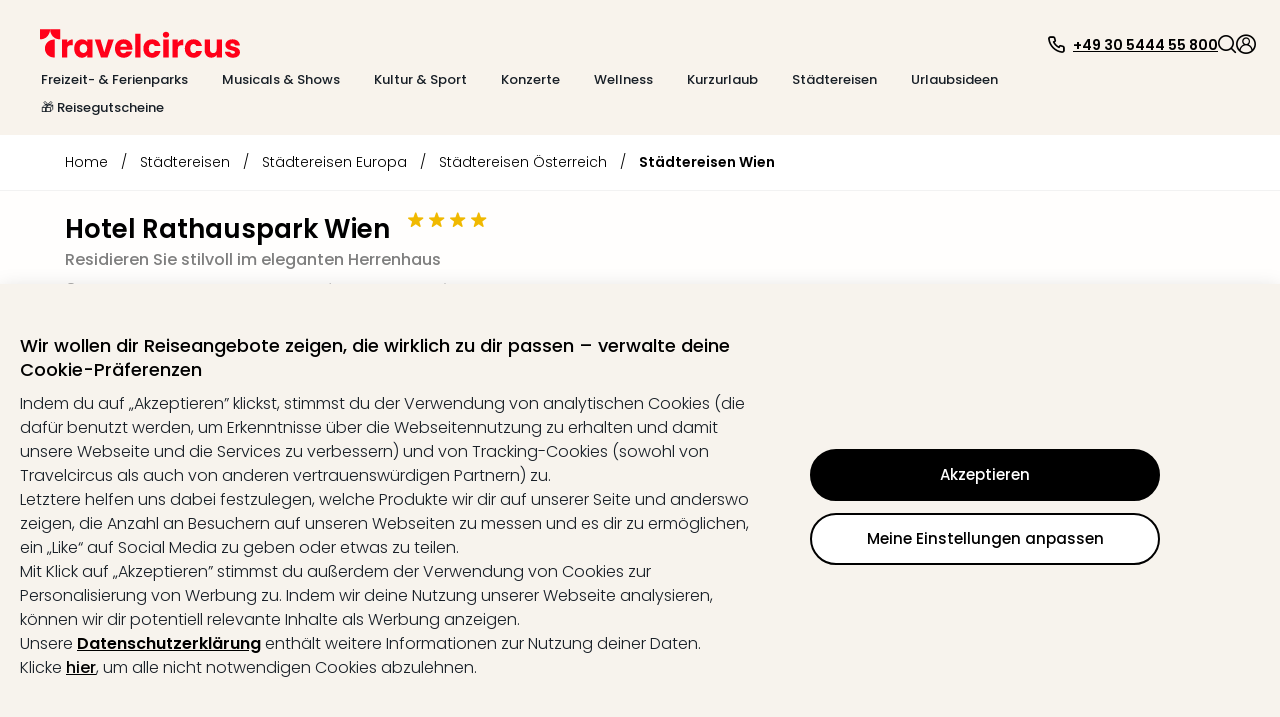

--- FILE ---
content_type: text/html; charset=utf-8
request_url: https://www.travelcircus.ch/hotel-rathauspark-wien
body_size: 116322
content:
<!DOCTYPE html><html lang="de"><head><title>Hotel Rathauspark Wien</title><meta charSet="UTF-8"/><meta http-equiv="X-UA-Compatible" content="IE=edge"/><meta name="viewport" content="width=device-width, initial-scale=1.0, maximum-scale=5.0"/><meta name="google-translate-customization" content="5fda571523d44574-2fcea5ab0bf6cceb-g29b10972bc27ff4b-13"/><meta name="description" content="ᐅ 4* Hotel Rathauspark ⇒ Angebot mit Frühstück in Wien ✓TOP Bewertungen ✓Bis zu 50% sparen ✓GRATIS Kundenservice ⇒ Jetzt buchen."/><meta property="og:site_name" content="Travelcircus"/><meta property="og:title" content="Hotel Rathauspark Wien"/><meta property="og:description" content="ᐅ 4* Hotel Rathauspark ⇒ Angebot mit Frühstück in Wien ✓TOP Bewertungen ✓Bis zu 50% sparen ✓GRATIS Kundenservice ⇒ Jetzt buchen."/><meta property="og:locale" content="de_CH"/><meta property="og:image" content="https://s3.travel-cdn.net/pictures/90357/full.jpg?rev=3"/><meta name="robots" content="index,follow"/><meta name="googlebot" content="index,follow"/><script type="text/javascript">window.dataLayer=window.dataLayer || [];window.gtag=function(){window.dataLayer.push(arguments)};gtag('consent','default',{'functionality_storage':'granted','personalization_storage':'granted','security_storage':'granted','ad_storage':'denied','ad_user_data':'denied','ad_personalization':'denied','analytics_storage':'denied'});</script><script id="gtm-tracking-script">
        (function(w,d,s,l,i){w[l]=w[l]||[];w[l].push({'gtm.start':
        new Date().getTime(),event:'gtm.js'});var f=d.getElementsByTagName(s)[0],
        j=d.createElement(s),dl=l!='dataLayer'?'&l='+l:'';j.async=true;j.src=
        '//www.googletagmanager.com/gtm.js?id='+i+dl;f.parentNode.insertBefore(j,f);
        })(window,document,'script','dataLayer','GTM-KBMFBJ');
      </script><link rel="alternate" hrefLang="de-DE" href="https://www.travelcircus.de/hotel-rathauspark-wien"/><link rel="alternate" hrefLang="en-GB" href="https://www.travelcircus.co.uk/hotel-rathauspark-wien"/><link rel="alternate" hrefLang="de-AT" href="https://www.travelcircus.at/hotel-rathauspark-wien"/><link rel="alternate" hrefLang="de-CH" href="https://www.travelcircus.ch/hotel-rathauspark-wien"/><link rel="alternate" hrefLang="fr-FR" href="https://www.travelcircus.fr/hotel-rathauspark-wien"/><link rel="alternate" hrefLang="fr-BE" href="https://www.travelcircus.be/hotel-rathauspark-wien"/><link rel="alternate" hrefLang="fr-CH" href="https://www.travelcircus.ch/hotel-rathauspark-wien"/><link rel="preload" as="image" href="https://static-prod.travel-cdn.net/static/img/placeholder/png/offer-teaser-desktop.png"/><link href="https://www.travelcircus.ch/hotel-rathauspark-wien" rel="canonical"/><link rel="shortcut icon" href="https://static-prod.travel-cdn.net/static/img/favicon/favicon.ico"/><link rel="apple-touch-icon" sizes="180x180" href="https://static-prod.travel-cdn.net/static/img/favicon/apple-touch-icon.png"/><link rel="icon" type="image/png" sizes="32x32" href="https://static-prod.travel-cdn.net/static/img/favicon/favicon-32x32.png"/><link rel="icon" type="image/png" sizes="144x144" href="https://static-prod.travel-cdn.net/static/img/favicon/favicon-144x144.png"/><link rel="preload" href="https://static-prod.travel-cdn.net/static/img/tc-logo-red.svg" as="image" fetchpriority="high"/><meta name="next-head-count" content="28"/><link rel="dns-prefetch" href="https://static-prod.travel-cdn.net"/><link rel="dns-prefetch" href="https://www.googletagmanager.com"/><link rel="dns-prefetch" href="https://www.google-analytics.com"/><link rel="dns-prefetch" href="https://m.tcsrv.net"/><link rel="preconnect" href="https://static-prod.travel-cdn.net"/><link rel="preconnect" href="https://static-prod.travel-cdn.net" crossorigin=""/><link rel="preconnect" href="https://www.googletagmanager.com"/><link rel="preconnect" href="https://www.google-analytics.com"/><link rel="preconnect" href="https://m.tcsrv.net"/><link rel="preload" href="https://static-prod.travel-cdn.net/_next/static/media/4c285fdca692ea22-s.p.woff2" as="font" type="font/woff2" crossorigin="anonymous" data-next-font="size-adjust"/><link rel="preload" href="https://static-prod.travel-cdn.net/_next/static/media/8888a3826f4a3af4-s.p.woff2" as="font" type="font/woff2" crossorigin="anonymous" data-next-font="size-adjust"/><link rel="preload" href="https://static-prod.travel-cdn.net/_next/static/media/0484562807a97172-s.p.woff2" as="font" type="font/woff2" crossorigin="anonymous" data-next-font="size-adjust"/><link rel="preload" href="https://static-prod.travel-cdn.net/_next/static/media/b957ea75a84b6ea7-s.p.woff2" as="font" type="font/woff2" crossorigin="anonymous" data-next-font="size-adjust"/><link rel="preload" href="https://static-prod.travel-cdn.net/_next/static/css/4eab6896947d4700.css" as="style"/><link rel="stylesheet" href="https://static-prod.travel-cdn.net/_next/static/css/4eab6896947d4700.css" data-n-g=""/><noscript data-n-css=""></noscript><script defer="" nomodule="" src="https://static-prod.travel-cdn.net/_next/static/chunks/polyfills-78c92fac7aa8fdd8.js"></script><script src="https://script.travelcircus.de/api.v1.js" defer="" data-nscript="beforeInteractive"></script><script src="https://static-prod.travel-cdn.net/_next/static/chunks/webpack-b004f277cd3fd738.js" defer=""></script><script src="https://static-prod.travel-cdn.net/_next/static/chunks/6012-5f66c22c74b40c54.js" defer=""></script><script src="https://static-prod.travel-cdn.net/_next/static/chunks/6221-38920891fba4ce36.js" defer=""></script><script src="https://static-prod.travel-cdn.net/_next/static/chunks/404-e2b12417f049d332.js" defer=""></script><script src="https://static-prod.travel-cdn.net/_next/static/chunks/766-f7eb4c50eb04dddc.js" defer=""></script><script src="https://static-prod.travel-cdn.net/_next/static/chunks/750-56dcbd14b3a49c57.js" defer=""></script><script src="https://static-prod.travel-cdn.net/_next/static/chunks/9554-9369e8d9d8d38e27.js" defer=""></script><script src="https://static-prod.travel-cdn.net/_next/static/chunks/636-968c42bb2aca458a.js" defer=""></script><script src="https://static-prod.travel-cdn.net/_next/static/chunks/7413-ea7da445d10cd621.js" defer=""></script><script src="https://static-prod.travel-cdn.net/_next/static/chunks/4448-4ea2ec4055e31127.js" defer=""></script><script src="https://static-prod.travel-cdn.net/_next/static/chunks/main-67fe74726507d10f.js" defer=""></script><script src="https://static-prod.travel-cdn.net/_next/static/chunks/5019-14fb0c424e6de794.js" defer=""></script><script src="https://static-prod.travel-cdn.net/_next/static/chunks/5982-dbb5e4b936f9b13b.js" defer=""></script><script src="https://static-prod.travel-cdn.net/_next/static/chunks/3791-768dc9dc107bde67.js" defer=""></script><script src="https://static-prod.travel-cdn.net/_next/static/chunks/3980-f5683d3e22ad1730.js" defer=""></script><script src="https://static-prod.travel-cdn.net/_next/static/chunks/7127-3155c3cffe0d9e00.js" defer=""></script><script src="https://static-prod.travel-cdn.net/_next/static/chunks/2395-7ea68ba1b3cce8a9.js" defer=""></script><script src="https://static-prod.travel-cdn.net/_next/static/chunks/4709-3a49a486d58d40be.js" defer=""></script><script src="https://static-prod.travel-cdn.net/_next/static/chunks/4476-e9b2af07b02613f6.js" defer=""></script><script src="https://static-prod.travel-cdn.net/_next/static/chunks/5039-3e51cd6c0df62407.js" defer=""></script><script src="https://static-prod.travel-cdn.net/_next/static/chunks/6964-064606c178b06701.js" defer=""></script><script src="https://static-prod.travel-cdn.net/_next/static/chunks/6779-be701638b8cd437b.js" defer=""></script><script src="https://static-prod.travel-cdn.net/_next/static/chunks/8279-3ded386005ad8ca4.js" defer=""></script><script src="https://static-prod.travel-cdn.net/_next/static/chunks/3148-c25d32d83df0afe5.js" defer=""></script><script src="https://static-prod.travel-cdn.net/_next/static/chunks/3610-584ae32aedf425c0.js" defer=""></script><script src="https://static-prod.travel-cdn.net/_next/static/chunks/9064-2f610bc85891fdb9.js" defer=""></script><script src="https://static-prod.travel-cdn.net/_next/static/chunks/1126-6eb4e5155d7b6fd0.js" defer=""></script><script src="https://static-prod.travel-cdn.net/_next/static/chunks/52-e25c739192834113.js" defer=""></script><script src="https://static-prod.travel-cdn.net/_next/static/chunks/450-9d51894d412041eb.js" defer=""></script><script src="https://static-prod.travel-cdn.net/_next/static/chunks/2609-07804b9c0f38612e.js" defer=""></script><script src="https://static-prod.travel-cdn.net/_next/static/chunks/6846-e1370bfe01c4780d.js" defer=""></script><script src="https://static-prod.travel-cdn.net/_next/static/chunks/7204-cd9f47d34c51b725.js" defer=""></script><script src="https://static-prod.travel-cdn.net/_next/static/chunks/7490-5874e0476f5808e8.js" defer=""></script><script src="https://static-prod.travel-cdn.net/_next/static/chunks/9571-b8ad0c6228b076be.js" defer=""></script><script src="https://static-prod.travel-cdn.net/_next/static/chunks/7878-06e32f3d835820fe.js" defer=""></script><script src="https://static-prod.travel-cdn.net/_next/static/chunks/7804-c3b84b58904d086a.js" defer=""></script><script src="https://static-prod.travel-cdn.net/_next/static/chunks/8017-fb0c99bf897d1e58.js" defer=""></script><script src="https://static-prod.travel-cdn.net/_next/static/chunks/1477-ab3ff98a579774fb.js" defer=""></script><script src="https://static-prod.travel-cdn.net/_next/static/chunks/3161-5e4e3ee9286cf1d3.js" defer=""></script><script src="https://static-prod.travel-cdn.net/_next/static/chunks/392-72d8b1ab00c80943.js" defer=""></script><script src="https://static-prod.travel-cdn.net/_next/static/chunks/3608-709afa7ce3072fe2.js" defer=""></script><script src="https://static-prod.travel-cdn.net/_next/static/chunks/pages/_app-f3956634-bae9ac82e53755c6.js" defer=""></script><script src="https://static-prod.travel-cdn.net/_next/static/chunks/pages/_app-e84674a9-289d92422de7508e.js" defer=""></script><script src="https://static-prod.travel-cdn.net/_next/static/chunks/pages/_app-c6591ac3-ad6b1570fe22b685.js" defer=""></script><script src="https://static-prod.travel-cdn.net/_next/static/chunks/pages/_app-96b4498b-679b07bf935f1738.js" defer=""></script><script src="https://static-prod.travel-cdn.net/_next/static/chunks/pages/_app-c2ce28fc-084b44aa8eaff3f6.js" defer=""></script><script src="https://static-prod.travel-cdn.net/_next/static/chunks/4602-452bd35d969e2be4.js" defer=""></script><script src="https://static-prod.travel-cdn.net/_next/static/chunks/5071-c85fcadf76469c35.js" defer=""></script><script src="https://static-prod.travel-cdn.net/_next/static/chunks/6319-30b6af6cd26613c2.js" defer=""></script><script src="https://static-prod.travel-cdn.net/_next/static/chunks/494-81928a61992f886f.js" defer=""></script><script src="https://static-prod.travel-cdn.net/_next/static/chunks/5983-7d9e94156a328c40.js" defer=""></script><script src="https://static-prod.travel-cdn.net/_next/static/chunks/1669-7f7636bd3b96868f.js" defer=""></script><script src="https://static-prod.travel-cdn.net/_next/static/chunks/9090-836ca3795cc34419.js" defer=""></script><script src="https://static-prod.travel-cdn.net/_next/static/chunks/7210-a5bac41d92f8fbd3.js" defer=""></script><script src="https://static-prod.travel-cdn.net/_next/static/chunks/8910-1a93948f3188dc4d.js" defer=""></script><script src="https://static-prod.travel-cdn.net/_next/static/chunks/2747-55e2ac42825cb3b3.js" defer=""></script><script src="https://static-prod.travel-cdn.net/_next/static/chunks/9390-ae64cdce811b8216.js" defer=""></script><script src="https://static-prod.travel-cdn.net/_next/static/chunks/697-e9a5bca314456890.js" defer=""></script><script src="https://static-prod.travel-cdn.net/_next/static/chunks/8103-8487293e73dec758.js" defer=""></script><script src="https://static-prod.travel-cdn.net/_next/static/chunks/8483-dc050ac5ea104cba.js" defer=""></script><script src="https://static-prod.travel-cdn.net/_next/static/chunks/7497-01bc77f1fdc1eb24.js" defer=""></script><script src="https://static-prod.travel-cdn.net/_next/static/chunks/5666-28326891aaac7fe5.js" defer=""></script><script src="https://static-prod.travel-cdn.net/_next/static/chunks/8452-b89cfa29ab5caff0.js" defer=""></script><script src="https://static-prod.travel-cdn.net/_next/static/chunks/1882-7b21625216e89297.js" defer=""></script><script src="https://static-prod.travel-cdn.net/_next/static/chunks/239-26661a2a5a8c7354.js" defer=""></script><script src="https://static-prod.travel-cdn.net/_next/static/chunks/8302-7304aed83d802f38.js" defer=""></script><script src="https://static-prod.travel-cdn.net/_next/static/chunks/7054-424f4ade2afde176.js" defer=""></script><script src="https://static-prod.travel-cdn.net/_next/static/chunks/6333-4c859b6d10f34f4f.js" defer=""></script><script src="https://static-prod.travel-cdn.net/_next/static/chunks/724-d657addcab61a1a1.js" defer=""></script><script src="https://static-prod.travel-cdn.net/_next/static/chunks/3253-08ba74a2b954cddc.js" defer=""></script><script src="https://static-prod.travel-cdn.net/_next/static/chunks/6361-1fc1b03e017e7177.js" defer=""></script><script src="https://static-prod.travel-cdn.net/_next/static/chunks/1852-59ddf2ca914753ab.js" defer=""></script><script src="https://static-prod.travel-cdn.net/_next/static/chunks/7976-b41dd14406e87e20.js" defer=""></script><script src="https://static-prod.travel-cdn.net/_next/static/chunks/8124-046ef9ac3967e6d2.js" defer=""></script><script src="https://static-prod.travel-cdn.net/_next/static/chunks/8423-8936916c5c0e0ee7.js" defer=""></script><script src="https://static-prod.travel-cdn.net/_next/static/chunks/3480-61985787bbcae7ca.js" defer=""></script><script src="https://static-prod.travel-cdn.net/_next/static/chunks/5647-5b8a31f866b7343b.js" defer=""></script><script src="https://static-prod.travel-cdn.net/_next/static/chunks/2444-423254e76ff340ee.js" defer=""></script><script src="https://static-prod.travel-cdn.net/_next/static/chunks/112-1799074e494e3a1b.js" defer=""></script><script src="https://static-prod.travel-cdn.net/_next/static/chunks/5577-74115529e21027c2.js" defer=""></script><script src="https://static-prod.travel-cdn.net/_next/static/chunks/6126-0caeae3a71ef47e0.js" defer=""></script><script src="https://static-prod.travel-cdn.net/_next/static/chunks/3143-f6a4fb92b8017884.js" defer=""></script><script src="https://static-prod.travel-cdn.net/_next/static/chunks/7092-e3ac39bb881799a4.js" defer=""></script><script src="https://static-prod.travel-cdn.net/_next/static/chunks/7114-e757e9caca9128b3.js" defer=""></script><script src="https://static-prod.travel-cdn.net/_next/static/chunks/250-f3421decf7cd2ee7.js" defer=""></script><script src="https://static-prod.travel-cdn.net/_next/static/chunks/8642-a360b1542775cc20.js" defer=""></script><script src="https://static-prod.travel-cdn.net/_next/static/chunks/5723-410475a56e207613.js" defer=""></script><script src="https://static-prod.travel-cdn.net/_next/static/chunks/8805-685880ce115da9b2.js" defer=""></script><script src="https://static-prod.travel-cdn.net/_next/static/chunks/4469-cdbefcfdc005845f.js" defer=""></script><script src="https://static-prod.travel-cdn.net/_next/static/chunks/4571-23dffe12f1543643.js" defer=""></script><script src="https://static-prod.travel-cdn.net/_next/static/chunks/5026-417c906b09285f6c.js" defer=""></script><script src="https://static-prod.travel-cdn.net/_next/static/chunks/6582-3aa442f394f4c873.js" defer=""></script><script src="https://static-prod.travel-cdn.net/_next/static/chunks/9965-5e31f2e5caeb4196.js" defer=""></script><script src="https://static-prod.travel-cdn.net/_next/static/chunks/2644-7f88fdd2381181f3.js" defer=""></script><script src="https://static-prod.travel-cdn.net/_next/static/chunks/6284-078abe49031a3751.js" defer=""></script><script src="https://static-prod.travel-cdn.net/_next/static/chunks/5861-08e8d6e2b5792c74.js" defer=""></script><script src="https://static-prod.travel-cdn.net/_next/static/chunks/6908-8d1d9243a6f1e7a5.js" defer=""></script><script src="https://static-prod.travel-cdn.net/_next/static/chunks/3225-4b662aa86f83efed.js" defer=""></script><script src="https://static-prod.travel-cdn.net/_next/static/chunks/1929-866428d102f2e927.js" defer=""></script><script src="https://static-prod.travel-cdn.net/_next/static/chunks/8267-b6035068c6be83e1.js" defer=""></script><script src="https://static-prod.travel-cdn.net/_next/static/chunks/8659-f795528984bc60bd.js" defer=""></script><script src="https://static-prod.travel-cdn.net/_next/static/chunks/8715-81d8cba6bcdc9b3b.js" defer=""></script><script src="https://static-prod.travel-cdn.net/_next/static/chunks/8764-3262c07cd7d154d9.js" defer=""></script><script src="https://static-prod.travel-cdn.net/_next/static/chunks/4659-c652c5c0492087f1.js" defer=""></script><script src="https://static-prod.travel-cdn.net/_next/static/chunks/5422-02ee0374718a97fb.js" defer=""></script><script src="https://static-prod.travel-cdn.net/_next/static/chunks/6998-27608eabb12f7002.js" defer=""></script><script src="https://static-prod.travel-cdn.net/_next/static/chunks/817-880b5b58606b9d3f.js" defer=""></script><script src="https://static-prod.travel-cdn.net/_next/static/chunks/2568-bc788c58bea38a56.js" defer=""></script><script src="https://static-prod.travel-cdn.net/_next/static/chunks/1966-0713d4a7abdad3eb.js" defer=""></script><script src="https://static-prod.travel-cdn.net/_next/static/chunks/4441-777400363ec31da5.js" defer=""></script><script src="https://static-prod.travel-cdn.net/_next/static/chunks/5899-26800230e3f52748.js" defer=""></script><script src="https://static-prod.travel-cdn.net/_next/static/chunks/4861-356c776914826f6e.js" defer=""></script><script src="https://static-prod.travel-cdn.net/_next/static/chunks/1887-e98b4686898e9e36.js" defer=""></script><script src="https://static-prod.travel-cdn.net/_next/static/chunks/7734-1e93accfd68a3bd0.js" defer=""></script><script src="https://static-prod.travel-cdn.net/_next/static/chunks/6716-ae21de8bade2d98b.js" defer=""></script><script src="https://static-prod.travel-cdn.net/_next/static/chunks/8295-6cb9bf1de0191952.js" defer=""></script><script src="https://static-prod.travel-cdn.net/_next/static/chunks/7474-fe43ff29b0d58b9e.js" defer=""></script><script src="https://static-prod.travel-cdn.net/_next/static/chunks/2630-80c5daed12a18a04.js" defer=""></script><script src="https://static-prod.travel-cdn.net/_next/static/chunks/1112-805681b0e6e24054.js" defer=""></script><script src="https://static-prod.travel-cdn.net/_next/static/chunks/8778-85f62a660a60d7f2.js" defer=""></script><script src="https://static-prod.travel-cdn.net/_next/static/chunks/5620-a5bc0e20e684a525.js" defer=""></script><script src="https://static-prod.travel-cdn.net/_next/static/chunks/3249-63533f8d2d39fd49.js" defer=""></script><script src="https://static-prod.travel-cdn.net/_next/static/chunks/1507-83fad661abf25f0e.js" defer=""></script><script src="https://static-prod.travel-cdn.net/_next/static/chunks/3206-fb1d3d774314a2d7.js" defer=""></script><script src="https://static-prod.travel-cdn.net/_next/static/chunks/900-4aeb91b0f6c6d762.js" defer=""></script><script src="https://static-prod.travel-cdn.net/_next/static/chunks/3955-9197ef515c1f2c1e.js" defer=""></script><script src="https://static-prod.travel-cdn.net/_next/static/chunks/8810-8f2307d99e70a537.js" defer=""></script><script src="https://static-prod.travel-cdn.net/_next/static/chunks/2293-2a2ba8f75f62b8fa.js" defer=""></script><script src="https://static-prod.travel-cdn.net/_next/static/chunks/7341-7d33c4cb774eec6f.js" defer=""></script><script src="https://static-prod.travel-cdn.net/_next/static/chunks/2972-7f902ddbed89ba0d.js" defer=""></script><script src="https://static-prod.travel-cdn.net/_next/static/chunks/9264-882a50ac47a46261.js" defer=""></script><script src="https://static-prod.travel-cdn.net/_next/static/chunks/2612-15729ee02a367a83.js" defer=""></script><script src="https://static-prod.travel-cdn.net/_next/static/chunks/94-87b9a73c735c1d36.js" defer=""></script><script src="https://static-prod.travel-cdn.net/_next/static/chunks/3260-faa82bc2e5f3141a.js" defer=""></script><script src="https://static-prod.travel-cdn.net/_next/static/chunks/5755-bccf514ed4f077f4.js" defer=""></script><script src="https://static-prod.travel-cdn.net/_next/static/chunks/1813-45be2991baf7fe65.js" defer=""></script><script src="https://static-prod.travel-cdn.net/_next/static/chunks/9695-820ea7a188d03681.js" defer=""></script><script src="https://static-prod.travel-cdn.net/_next/static/chunks/3408-a6e26308131050d7.js" defer=""></script><script src="https://static-prod.travel-cdn.net/_next/static/chunks/9588-3ee3f07023344a3d.js" defer=""></script><script src="https://static-prod.travel-cdn.net/_next/static/chunks/3024-dabc46d38cf87015.js" defer=""></script><script src="https://static-prod.travel-cdn.net/_next/static/chunks/1869-97cdaf1c77e7be00.js" defer=""></script><script src="https://static-prod.travel-cdn.net/_next/static/chunks/9682-551fc796db0942d8.js" defer=""></script><script src="https://static-prod.travel-cdn.net/_next/static/chunks/8223-4c0c8f375ebf3905.js" defer=""></script><script src="https://static-prod.travel-cdn.net/_next/static/chunks/1129-88d03105b1478e50.js" defer=""></script><script src="https://static-prod.travel-cdn.net/_next/static/chunks/2695-0fe4787afa743275.js" defer=""></script><script src="https://static-prod.travel-cdn.net/_next/static/chunks/2581-8bc9017221ec0eb0.js" defer=""></script><script src="https://static-prod.travel-cdn.net/_next/static/chunks/765-f41a6c76cd554736.js" defer=""></script><script src="https://static-prod.travel-cdn.net/_next/static/chunks/3840-8495d2d3467978ba.js" defer=""></script><script src="https://static-prod.travel-cdn.net/_next/static/chunks/9070-98a9cc2bf18e5174.js" defer=""></script><script src="https://static-prod.travel-cdn.net/_next/static/chunks/3913-6321854ac03084d7.js" defer=""></script><script src="https://static-prod.travel-cdn.net/_next/static/chunks/1631-4321fa5e1d41afa7.js" defer=""></script><script src="https://static-prod.travel-cdn.net/_next/static/chunks/6666-f5f90e3ee5b27e05.js" defer=""></script><script src="https://static-prod.travel-cdn.net/_next/static/chunks/1272-4b4ec70f98e2a7d2.js" defer=""></script><script src="https://static-prod.travel-cdn.net/_next/static/chunks/4911-66ae8dd6c5ee62f1.js" defer=""></script><script src="https://static-prod.travel-cdn.net/_next/static/chunks/7560-fcf92ce4d2e1d007.js" defer=""></script><script src="https://static-prod.travel-cdn.net/_next/static/chunks/3784-867e6098578df238.js" defer=""></script><script src="https://static-prod.travel-cdn.net/_next/static/chunks/4180-b5541e3242736b85.js" defer=""></script><script src="https://static-prod.travel-cdn.net/_next/static/chunks/1307-314335938267ab47.js" defer=""></script><script src="https://static-prod.travel-cdn.net/_next/static/chunks/5744-9a92016a5cf8a2c3.js" defer=""></script><script src="https://static-prod.travel-cdn.net/_next/static/chunks/4490-5926aaf7a663e0e8.js" defer=""></script><script src="https://static-prod.travel-cdn.net/_next/static/chunks/5289-7d0b3b9b8cccf455.js" defer=""></script><script src="https://static-prod.travel-cdn.net/_next/static/chunks/1958-c5e8acf86f0b6da1.js" defer=""></script><script src="https://static-prod.travel-cdn.net/_next/static/chunks/6379-2abc0bf04f7c7092.js" defer=""></script><script src="https://static-prod.travel-cdn.net/_next/static/chunks/9356-b5596697f82691f7.js" defer=""></script><script src="https://static-prod.travel-cdn.net/_next/static/chunks/6915-7c79f042d5df426d.js" defer=""></script><script src="https://static-prod.travel-cdn.net/_next/static/chunks/4214-ac996dc82ff496b9.js" defer=""></script><script src="https://static-prod.travel-cdn.net/_next/static/chunks/904-071069f0943f2b76.js" defer=""></script><script src="https://static-prod.travel-cdn.net/_next/static/chunks/8544-a2feab7190a3a453.js" defer=""></script><script src="https://static-prod.travel-cdn.net/_next/static/chunks/2920-6a84b76f4d502ccc.js" defer=""></script><script src="https://static-prod.travel-cdn.net/_next/static/chunks/5572-a86fd879576221d4.js" defer=""></script><script src="https://static-prod.travel-cdn.net/_next/static/chunks/6966-faf87c6551498c12.js" defer=""></script><script src="https://static-prod.travel-cdn.net/_next/static/chunks/8717-52e2aa46dbe6705c.js" defer=""></script><script src="https://static-prod.travel-cdn.net/_next/static/chunks/4095-a6e32f5f42c8d0a9.js" defer=""></script><script src="https://static-prod.travel-cdn.net/_next/static/chunks/9531-12f6494a7d1e0295.js" defer=""></script><script src="https://static-prod.travel-cdn.net/_next/static/chunks/6994-a5818e8a74ebb745.js" defer=""></script><script src="https://static-prod.travel-cdn.net/_next/static/chunks/6732-42eeb802c4a891f7.js" defer=""></script><script src="https://static-prod.travel-cdn.net/_next/static/chunks/3707-1c9dce0369563b95.js" defer=""></script><script src="https://static-prod.travel-cdn.net/_next/static/chunks/2616-994916be02e77042.js" defer=""></script><script src="https://static-prod.travel-cdn.net/_next/static/chunks/993-21d865e129d1f849.js" defer=""></script><script src="https://static-prod.travel-cdn.net/_next/static/chunks/4179-229ef60373bcd429.js" defer=""></script><script src="https://static-prod.travel-cdn.net/_next/static/chunks/4202-c424f839cd5572c1.js" defer=""></script><script src="https://static-prod.travel-cdn.net/_next/static/chunks/2467-6b0be4bf4b0995d7.js" defer=""></script><script src="https://static-prod.travel-cdn.net/_next/static/chunks/1881-9a45ff903a04190b.js" defer=""></script><script src="https://static-prod.travel-cdn.net/_next/static/chunks/pages/nextjs-dyn-hotel/%5Bhotel%5D-f3956634-a331d0e8a3a05975.js" defer=""></script><script src="https://static-prod.travel-cdn.net/_next/static/chunks/pages/nextjs-dyn-hotel/%5Bhotel%5D-a4320cbe-664d120c976b75aa.js" defer=""></script><script src="https://static-prod.travel-cdn.net/_next/static/chunks/pages/nextjs-dyn-hotel/%5Bhotel%5D-78c0fb05-64a7bc7ba446c5f1.js" defer=""></script><script src="https://static-prod.travel-cdn.net/_next/static/chunks/pages/nextjs-dyn-hotel/%5Bhotel%5D-7774a770-95b55e9980c0377f.js" defer=""></script><script src="https://static-prod.travel-cdn.net/_next/static/chunks/pages/nextjs-dyn-hotel/%5Bhotel%5D-ee9d25da-cfe47948eda37194.js" defer=""></script><script src="https://static-prod.travel-cdn.net/_next/static/chunks/pages/nextjs-dyn-hotel/%5Bhotel%5D-36f32bfe-bf50b66f567477c2.js" defer=""></script><script src="https://static-prod.travel-cdn.net/_next/static/chunks/pages/nextjs-dyn-hotel/%5Bhotel%5D-022ae3d7-4b8d11d979996238.js" defer=""></script><script src="https://static-prod.travel-cdn.net/_next/static/chunks/pages/nextjs-dyn-hotel/%5Bhotel%5D-23d983ae-2be5d55b3e3bf979.js" defer=""></script><script src="https://static-prod.travel-cdn.net/_next/static/chunks/pages/nextjs-dyn-hotel/%5Bhotel%5D-2e8228d5-fb9af3af2bcf88f3.js" defer=""></script><script src="https://static-prod.travel-cdn.net/_next/static/chunks/pages/nextjs-dyn-hotel/%5Bhotel%5D-c425ff37-f811718b3e87e640.js" defer=""></script><script src="https://static-prod.travel-cdn.net/_next/static/chunks/pages/nextjs-dyn-hotel/%5Bhotel%5D-d38ebb50-c3ff9897c38d474b.js" defer=""></script><script src="https://static-prod.travel-cdn.net/_next/static/chunks/pages/nextjs-dyn-hotel/%5Bhotel%5D-985bb314-20ee93f85e9a5ae0.js" defer=""></script><script src="https://static-prod.travel-cdn.net/_next/static/chunks/pages/nextjs-dyn-hotel/%5Bhotel%5D-a4ae9cdf-b96fff460d19169c.js" defer=""></script><script src="https://static-prod.travel-cdn.net/_next/static/chunks/pages/nextjs-dyn-hotel/%5Bhotel%5D-dc04f9c8-19c66ae1c760b9e7.js" defer=""></script><script src="https://static-prod.travel-cdn.net/_next/static/chunks/pages/nextjs-dyn-hotel/%5Bhotel%5D-5a4f0995-68c811db3c5d738b.js" defer=""></script><script src="https://static-prod.travel-cdn.net/_next/static/chunks/pages/nextjs-dyn-hotel/%5Bhotel%5D-90e8c9d0-5f297afd64f2ff93.js" defer=""></script><script src="https://static-prod.travel-cdn.net/_next/static/chunks/pages/nextjs-dyn-hotel/%5Bhotel%5D-e37337f9-c6b625a37f5bbb77.js" defer=""></script><script src="https://static-prod.travel-cdn.net/_next/static/chunks/pages/nextjs-dyn-hotel/%5Bhotel%5D-66588faf-5110b631db5631aa.js" defer=""></script><script src="https://static-prod.travel-cdn.net/_next/static/chunks/pages/nextjs-dyn-hotel/%5Bhotel%5D-be0403c3-6e8baddf9f6ee5fc.js" defer=""></script><script src="https://static-prod.travel-cdn.net/_next/static/chunks/pages/nextjs-dyn-hotel/%5Bhotel%5D-48cc887b-0eb884463dbb1e6a.js" defer=""></script><script src="https://static-prod.travel-cdn.net/_next/static/chunks/pages/nextjs-dyn-hotel/%5Bhotel%5D-f3d74874-3b78bf2ecd887660.js" defer=""></script><script src="https://static-prod.travel-cdn.net/_next/static/chunks/pages/nextjs-dyn-hotel/%5Bhotel%5D-e6e59946-87f0801f8e275767.js" defer=""></script><script src="https://static-prod.travel-cdn.net/_next/static/SD58NFD40xIHPHdw987Y1/_buildManifest.js" defer=""></script><script src="https://static-prod.travel-cdn.net/_next/static/SD58NFD40xIHPHdw987Y1/_ssgManifest.js" defer=""></script><style id="__jsx-1598343132">html * { font-family: '__Poppins_c09e5b', '__Poppins_Fallback_c09e5b' !important; } .xnpe_async_hide{opacity:0!important}</style><style data-styled="" data-styled-version="5.3.3">.iHmqXu{width:100%;height:auto;background-color:rgba(248,243,236,1);}/*!sc*/
.bGizBE{max-width:2090px;width:100%;padding:29px 24px 16px 24px;margin-left:auto;margin-right:auto;}/*!sc*/
.fWwsdc{padding-left:16px;padding-right:10px;}/*!sc*/
.kSxHdq{width:auto;}/*!sc*/
@media screen and (min-width:280px){.kSxHdq{padding-top:2px;}}/*!sc*/
@media screen and (min-width:1024px){.kSxHdq{padding-top:0;}}/*!sc*/
.fDwjeZ{margin-top:5px;height:20px;}/*!sc*/
.jJbJqs{background-color:transparent;border:0;padding:0;box-shadow:none;cursor:pointer;}/*!sc*/
.iXUBdN{color:#000000;width:20px;height:20px;display:inline-block;}/*!sc*/
.kdBmQF{color:#000000;margin-left:7px;padding-top:3px;}/*!sc*/
.izSwXw{height:18px;width:18px;cursor:pointer;}/*!sc*/
.gAtaWt{width:18px;height:18px;color:#000000;display:inline-block;}/*!sc*/
.iuJOhN{cursor:pointer;}/*!sc*/
.hdCujB{width:100%;max-width:2090px;margin-left:auto;margin-right:auto;padding-left:24px;padding-right:70px;padding-top:14px;padding-bottom:20px;}/*!sc*/
.deUdQu{padding-top:20px;padding-right:20px;border-right:1px dashed #c8c8c8;min-width:244px;}/*!sc*/
.ikDieo{color:#000000;margin-bottom:16px;cursor:pointer;}/*!sc*/
.jQKNYa{color:#606060;margin-bottom:16px;cursor:pointer;}/*!sc*/
.lfqWyb{width:18px;height:18px;margin-right:7px;display:inline-block;}/*!sc*/
.kgcaxJ{padding-top:2px;}/*!sc*/
.aOUEs{padding:20px;width:100%;}/*!sc*/
.krNzOS{display:-webkit-box;display:-webkit-flex;display:-ms-flexbox;display:flex;width:100%;}/*!sc*/
.blLaLX{width:33%;padding-right:10px;}/*!sc*/
.bXOctQ{min-height:42px;display:block;}/*!sc*/
.bilbVq{margin:0;padding:0;}/*!sc*/
.cnkhpe{margin-bottom:6px;}/*!sc*/
.jvWaGC{color:#000000;}/*!sc*/
.hPvlpV{min-height:42px;color:#000000;}/*!sc*/
.jxlbCH{display:none;width:100%;}/*!sc*/
.grUrmS{padding:20px 0 20px 20px;border-left:1px dashed #c8c8c8;}/*!sc*/
.iyUXkx{color:#000000;margin-bottom:24px;}/*!sc*/
.cLtsdH{min-width:278px;max-width:278px;}/*!sc*/
.gJINRj{width:86px;margin-bottom:20px;}/*!sc*/
.lggwiy{width:100%;margin-bottom:6px;border-radius:10px;background-image:url(https://static-prod.travel-cdn.net/static/img/placeholder/png/offer_teaser_ncol.png);}/*!sc*/
.hVvhvP{min-height:2000px;background:#FFFEFD;}/*!sc*/
.emSuwW{background-color:#FFFFFF;overflow-x:auto;}/*!sc*/
@media screen and (min-width:280px){.emSuwW{border-top:unset;border-bottom:unset;}}/*!sc*/
@media screen and (min-width:1024px){.emSuwW{border-top:unset;border-bottom:1px solid rgba(0,0,0,0.05);}}/*!sc*/
@media screen and (min-width:280px){.dThLdJ{margin-left:0;margin-right:0;height:30px;}}/*!sc*/
@media screen and (min-width:768px){.dThLdJ{width:100%;height:55px;}}/*!sc*/
@media screen and (min-width:1024px){.dThLdJ{margin-left:auto;margin-right:auto;width:952px;}}/*!sc*/
@media screen and (min-width:1200px){.dThLdJ{width:1150px;}}/*!sc*/
@media screen and (min-width:280px){.hiUtNc{padding-left:24px;padding-right:24px;}}/*!sc*/
@media screen and (min-width:1024px){.hiUtNc{padding-left:0;padding-right:0;}}/*!sc*/
.hdcjQu{cursor:pointer;color:#000000;}/*!sc*/
@media screen and (min-width:280px){.fCZxGz{opacity:0.8;}}/*!sc*/
@media screen and (min-width:1024px){.fCZxGz{opacity:1;}}/*!sc*/
.kEliuR{color:#000000;}/*!sc*/
@media screen and (min-width:280px){.kEliuR{margin-left:10px;opacity:0.8;}}/*!sc*/
@media screen and (min-width:768px){.kEliuR{margin-left:13px;}}/*!sc*/
@media screen and (min-width:1024px){.kEliuR{opacity:1;}}/*!sc*/
@media screen and (min-width:280px){.ipryCt{margin-left:10px;}}/*!sc*/
@media screen and (min-width:768px){.ipryCt{margin-left:13px;}}/*!sc*/
@media screen and (min-width:280px){.gEzCdI{opacity:1;}}/*!sc*/
@media screen and (min-width:1024px){.gEzCdI{opacity:1;}}/*!sc*/
.eIRuxv{margin-bottom:14px;margin-left:auto;margin-right:auto;padding-top:21px;}/*!sc*/
@media screen and (min-width:280px){.eIRuxv{padding-left:24px;padding-right:24px;}}/*!sc*/
@media screen and (min-width:768px){.eIRuxv{width:100%;}}/*!sc*/
@media screen and (min-width:1024px){.eIRuxv{padding-left:0;padding-right:0;width:952px;}}/*!sc*/
@media screen and (min-width:1200px){.eIRuxv{padding-left:0;padding-right:0;width:1150px;}}/*!sc*/
@media screen and (min-width:280px){.jwBNnE{text-align:center;}}/*!sc*/
@media screen and (min-width:768px){.jwBNnE{text-align:unset;}}/*!sc*/
.jSDfOF{color:#000000;margin-bottom:4px;display:inline;}/*!sc*/
.gGuMuj{display:inline;margin-left:18px;}/*!sc*/
.jTVNkV{color:#f0b900;display:inline-block;}/*!sc*/
.kcAFUT{display:inline-block;}/*!sc*/
.jRkOOA{margin-right:5px;display:inline-block;}/*!sc*/
.hiJHbo{display:none;}/*!sc*/
.kusWBo{display:inline-block;color:#000000;}/*!sc*/
.cASDEl{color:#7F7F7F;}/*!sc*/
@media screen and (min-width:280px){.cASDEl{display:block;}}/*!sc*/
@media screen and (min-width:1024px){.cASDEl{display:none;}}/*!sc*/
.knWRHB{color:#7F7F7F;}/*!sc*/
@media screen and (min-width:280px){.knWRHB{display:none;}}/*!sc*/
@media screen and (min-width:1024px){.knWRHB{display:inherit;}}/*!sc*/
.eNSWIs{text-align:left;padding-left:12px;padding-top:8px;min-height:40px;}/*!sc*/
.cqYpbn{width:4px;height:4px;color:rgba(0,0,0,0.4);display:inline-block;}/*!sc*/
.deByde{margin-left:9px;margin-right:9px;text-align:left;color:#000000;}/*!sc*/
.kQkxGr{cursor:pointer;color:#858585;}/*!sc*/
.bsAVBx{margin-top:1px;}/*!sc*/
.iybkQA{margin-right:4px;width:16px;height:16px;display:inline-block;}/*!sc*/
.JHCyN{width:100%;overflow:hidden;}/*!sc*/
@media screen and (min-width:280px){.gtILbB{height:180px;}}/*!sc*/
@media screen and (min-width:768px){.gtILbB{height:100%;}}/*!sc*/
@media screen and (min-width:1024px){.gtILbB{height:100%;}}/*!sc*/
.gShRuO{margin-left:auto;margin-right:auto;max-width:1440px;}/*!sc*/
@media screen and (min-width:280px){.gShRuO{padding-left:0;}}/*!sc*/
@media screen and (min-width:1024px){.gShRuO{padding-left:20px;}}/*!sc*/
.fdbmLc{width:50%;padding-right:7px;}/*!sc*/
.hCQusA{height:100%;background-image:url(https://static-prod.travel-cdn.net/static/img/placeholder/png/offer-teaser-desktop.png);background-size:cover;background-position:center;overflow:hidden;}/*!sc*/
.iMYRso{cursor:pointer;height:100%;background-image:url(https://s3.travel-cdn.net/pictures/90357/full.jpg?rev=3);background-size:cover;background-position:center;}/*!sc*/
.dTdeFg{min-height:54px;width:auto;padding-left:20px;padding-right:20px;max-width:90%;}/*!sc*/
.iExITz{text-align:center;min-height:52px;color:#FFFFFF;}/*!sc*/
.jinuti{color:#FFFFFF;cursor:default;text-align:left;padding-top:5px;padding-bottom:5px;padding-left:5px;}/*!sc*/
.hWiwca{width:50%;padding-left:13px;}/*!sc*/
.dqNPiX{width:50%;padding-right:10px;padding-left:0;margin-bottom:20px;cursor:pointer;}/*!sc*/
.cWyxFL{width:50%;padding-right:0;padding-left:10px;margin-bottom:20px;cursor:pointer;}/*!sc*/
.cprcPN{width:50%;padding-right:10px;padding-left:0;margin-bottom:0;cursor:pointer;}/*!sc*/
.hXHBJp{width:50%;padding-right:0;padding-left:10px;margin-bottom:0;cursor:pointer;}/*!sc*/
.ELVkW{margin-left:auto;margin-right:auto;}/*!sc*/
@media screen and (min-width:280px){.ELVkW{padding-left:24px;padding-right:24px;padding-top:8px;padding-bottom:24px;}}/*!sc*/
@media screen and (min-width:768px){.ELVkW{width:100%;padding-top:19px;}}/*!sc*/
@media screen and (min-width:1024px){.ELVkW{padding-left:0;padding-right:0;width:952px;padding-top:35px;padding-bottom:39px;}}/*!sc*/
@media screen and (min-width:1200px){.ELVkW{padding-left:0;padding-right:0;width:1150px;}}/*!sc*/
.kNPbju{margin-left:40px;width:357px;}/*!sc*/
.fuomzW{padding-top:16px;padding-bottom:40px;}/*!sc*/
@media screen and (min-width:280px){.cjFecw{padding-top:25px;padding-bottom:25px;}}/*!sc*/
@media screen and (min-width:1024px){.cjFecw{padding-top:0;padding-bottom:0;}}/*!sc*/
@media screen and (min-width:280px){.jrgYzG{width:100%;}}/*!sc*/
@media screen and (min-width:1024px){.jrgYzG{width:580px;}}/*!sc*/
@media screen and (min-width:1200px){.jrgYzG{width:752px;}}/*!sc*/
@media screen and (min-width:280px){.jZOqFq{background-color:transparent;border:none;border-radius:unset;box-shadow:none;margin-top:13px;width:100%;border-top:1px solid rgba(0,0,0,0.07);}}/*!sc*/
@media screen and (min-width:768px){.jZOqFq{width:inherit;}}/*!sc*/
@media screen and (min-width:1024px){.jZOqFq{background-color:#FFFFFF;border:1px solid #FCFAF7;border-radius:unset;box-shadow:6px 6px 10px 0px rgba(0,0,0,0.06),-2px -2px 25px 0px rgba(0,0,0,0.03);margin-top:16px;border-top:1px solid 1px solid #FCFAF7;}}/*!sc*/
.LHgEo{overflow:hidden;}/*!sc*/
@media screen and (min-width:280px){.LHgEo{width:100%;}}/*!sc*/
@media screen and (min-width:768px){.LHgEo{width:inherit;}}/*!sc*/
@media screen and (min-width:280px){.nBkHC{padding:0;}}/*!sc*/
@media screen and (min-width:768px){.nBkHC{padding:20px 25px;}}/*!sc*/
@media screen and (min-width:1024px){.nBkHC{padding:30px 35px;}}/*!sc*/
.jqjFIS{margin-right:20px;}/*!sc*/
@media screen and (min-width:1024px){.jqjFIS{width:50%;}}/*!sc*/
@media screen and (min-width:1200px){.jqjFIS{width:300px;}}/*!sc*/
.kvpknL{color:#1D1D1D;}/*!sc*/
@media screen and (min-width:280px){.kvpknL{margin-bottom:0;}}/*!sc*/
@media screen and (min-width:1024px){.kvpknL{margin-bottom:14px;}}/*!sc*/
.hVWROZ{padding:0;}/*!sc*/
.hgBrKE{margin-bottom:11px;width:auto;}/*!sc*/
.dIirUW{padding-top:4px;}/*!sc*/
@media screen and (min-width:280px){.dIirUW{width:18px;min-width:18px;max-width:18px;}}/*!sc*/
@media screen and (min-width:1024px){.dIirUW{width:27px;min-width:27px;max-width:27px;}}/*!sc*/
.dUsULE{color:#1D1D1D;display:inline-block;}/*!sc*/
@media screen and (min-width:280px){.dUsULE{width:18px;height:18px;}}/*!sc*/
@media screen and (min-width:1024px){.dUsULE{width:17px;height:17px;}}/*!sc*/
.cniYYN{color:#1D1D1D;margin-left:10px;}/*!sc*/
@media screen and (min-width:280px){.cniYYN{margin-bottom:6px;}}/*!sc*/
@media screen and (min-width:1024px){.cniYYN{margin-bottom:inherit;}}/*!sc*/
@media screen and (min-width:1024px){.cvsemm{width:50%;}}/*!sc*/
@media screen and (min-width:1200px){.cvsemm{width:300px;}}/*!sc*/
.dQkuSv{padding-left:21px;}/*!sc*/
@media screen and (min-width:280px){.dQkuSv{margin-bottom:16px;width:50%;padding-right:8px;}}/*!sc*/
@media screen and (min-width:768px){.dQkuSv{margin-bottom:11px;width:auto;padding-right:0;}}/*!sc*/
.ffoSsp{background-color:#FCFAF7;padding-bottom:15px;padding-left:11px;padding-right:11px;padding-top:15px;}/*!sc*/
@media screen and (min-width:280px){.ffoSsp{margin-top:0;margin-bottom:8px;}}/*!sc*/
@media screen and (min-width:1024px){.ffoSsp{margin-top:10px;margin-bottom:0;}}/*!sc*/
.kJPqgf{min-width:20px;max-width:20px;}/*!sc*/
.dSBPNM{color:#7F7F7F;width:10px;height:10px;display:inline-block;}/*!sc*/
.ZtXQv{color:#070E30;}/*!sc*/
@media screen and (min-width:280px){.kIReGA{padding:0;border-top:none;}}/*!sc*/
@media screen and (min-width:768px){.kIReGA{padding:20px 35px;}}/*!sc*/
@media screen and (min-width:1024px){.kIReGA{border-top:1px solid rgba(0,0,0,0.05);}}/*!sc*/
.gLaSEu{margin-right:0;}/*!sc*/
@media screen and (min-width:280px){.gLaSEu{padding-top:20px;padding-bottom:20px;width:100%;}}/*!sc*/
@media screen and (min-width:768px){.gLaSEu{padding-top:10px;padding-bottom:10px;width:50%;}}/*!sc*/
@media screen and (min-width:1370px){.gLaSEu{width:auto;}}/*!sc*/
.kvLiCh{border:1px solid rgba(0,0,0,0.1);border-radius:50%;}/*!sc*/
@media screen and (min-width:280px){.kvLiCh{width:28px;min-width:28px;height:28px;margin-right:8px;background-color:unset;}}/*!sc*/
@media screen and (min-width:768px){.kvLiCh{width:32px;min-width:32px;height:32px;margin-right:10px;}}/*!sc*/
@media screen and (min-width:1024px){.kvLiCh{background-color:unset;}}/*!sc*/
.dvXpfQ{color:#1D1D1D;}/*!sc*/
@media screen and (min-width:280px){.dvXpfQ{padding-left:0;}}/*!sc*/
@media screen and (min-width:1024px){.dvXpfQ{padding-left:2px;}}/*!sc*/
@media screen and (min-width:280px){.knWVVI{color:#1D1D1D;}}/*!sc*/
@media screen and (min-width:1024px){.knWVVI{color:#1D1D1D;}}/*!sc*/
@media screen and (min-width:280px){.dCZabQ{color:#7F7F7F;}}/*!sc*/
@media screen and (min-width:1024px){.dCZabQ{color:#7F7F7F;}}/*!sc*/
.hKJXpl{border:1px solid rgba(0,0,0,0.1);border-radius:50%;}/*!sc*/
@media screen and (min-width:280px){.hKJXpl{width:28px;min-width:28px;height:28px;margin-right:8px;background-color:unset;}}/*!sc*/
@media screen and (min-width:768px){.hKJXpl{width:32px;min-width:32px;height:32px;margin-right:10px;background-color:unset;}}/*!sc*/
.emWkkE{width:12px;height:12px;color:#1D1D1D;display:inline-block;}/*!sc*/
@media screen and (min-width:280px){.hvNblu{color:#1D1D1D;}}/*!sc*/
@media screen and (min-width:768px){.hvNblu{color:#1D1D1D;}}/*!sc*/
@media screen and (min-width:280px){.cpRQJK{color:#7F7F7F;}}/*!sc*/
@media screen and (min-width:768px){.cpRQJK{color:#7F7F7F;}}/*!sc*/
@media screen and (min-width:280px){.fgyEAR{margin-top:30px;margin-bottom:30px;display:none;}}/*!sc*/
@media screen and (min-width:768px){.fgyEAR{margin-top:42px;margin-bottom:42px;}}/*!sc*/
@media screen and (min-width:1024px){.fgyEAR{display:block;}}/*!sc*/
.bHJUbO{height:1px;width:50%;background-color:rgba(0,0,0,.05);}/*!sc*/
.iCJqOh{padding-left:13px;padding-right:13px;color:#000000;}/*!sc*/
.bQoDca{background-color:#FFFFFF;border-radius:10px;padding-left:30px;padding-right:30px;margin-top:20px;box-shadow:6px 6px 10px rgba(0,0,0,0.06);border:1px solid rgba(0,0,0,0.07);}/*!sc*/
.kOsdcw{cursor:pointer;height:83px;}/*!sc*/
.cWLMBE{width:100%;height:100%;}/*!sc*/
.bfGLlN{margin:0;color:#000000;}/*!sc*/
.hdYbRU{width:20px;height:20px;}/*!sc*/
.jauoQ{width:10px;height:10px;color:#7F7F7F;display:inline-block;}/*!sc*/
.eCBuqN{color:#454545;}/*!sc*/
@media screen and (min-width:280px){.eCBuqN{padding-bottom:26px;}}/*!sc*/
@media screen and (min-width:1024px){.eCBuqN{padding-bottom:30px;}}/*!sc*/
.gpTOvC{color:inherit;margin:inherit;}/*!sc*/
.PaNoU{color:inherit;margin:inherit;display:inline-block;}/*!sc*/
.cPqYBE{padding-bottom:12px;}/*!sc*/
.kpBwKo{margin-bottom:18px;}/*!sc*/
@media screen and (min-width:280px){.kpBwKo{width:50%;}}/*!sc*/
@media screen and (min-width:768px){.kpBwKo{width:25%;}}/*!sc*/
.hkBUz{width:26px;height:12px;color:#1D1D1D;display:inline-block;}/*!sc*/
.kNdFpb{color:#454545;}/*!sc*/
.cUCA-dE{padding-top:3px;padding-right:10px;}/*!sc*/
.jKykLp{color:#000000;width:22px;height:22px;display:inline-block;}/*!sc*/
.imhSPq{padding-bottom:30px;color:#454545;}/*!sc*/
.fPNsmZ{background-color:#FFFEFD;border-left:4px solid undefined;}/*!sc*/
@media screen and (min-width:280px){.fPNsmZ{padding-top:20px;padding-bottom:20px;padding-left:15px;padding-right:15px;margin-top:30px;margin-bottom:30px;}}/*!sc*/
@media screen and (min-width:1024px){.fPNsmZ{padding-top:22px;padding-bottom:22px;padding-left:25px;padding-right:25px;margin-top:35px;margin-bottom:35px;}}/*!sc*/
.jpolpU{max-width:89px;min-width:89px;}/*!sc*/
@media screen and (min-width:280px){.jpolpU{margin-bottom:9px;padding-top:0;}}/*!sc*/
@media screen and (min-width:1024px){.jpolpU{margin-bottom:0;padding-top:3px;}}/*!sc*/
.fFNpNP{color:#1D1D1D !important;display:inline-block;}/*!sc*/
@media screen and (min-width:280px){.fFNpNP{width:51px;height:51px;}}/*!sc*/
@media screen and (min-width:1024px){.fFNpNP{width:62px;height:62px;}}/*!sc*/
.JwhXe{background-color:#F7F3ED;}/*!sc*/
@media screen and (min-width:280px){.JwhXe{padding-top:49px;padding-bottom:41px;}}/*!sc*/
@media screen and (min-width:1024px){.JwhXe{padding-top:70px;padding-bottom:33px;}}/*!sc*/
.jcJAIW{margin-left:auto;margin-right:auto;}/*!sc*/
@media screen and (min-width:280px){.jcJAIW{width:100%;}}/*!sc*/
@media screen and (min-width:1200px){.jcJAIW{width:1150px;}}/*!sc*/
.aJRmk{color:#000000;}/*!sc*/
@media screen and (min-width:280px){.aJRmk{margin-left:20px;margin-right:20px;margin-bottom:23px;}}/*!sc*/
@media screen and (min-width:1024px){.aJRmk{margin-left:auto;margin-right:auto;margin-bottom:27px;max-width:952px;}}/*!sc*/
@media screen and (min-width:1200px){.aJRmk{max-width:1150px;}}/*!sc*/
@media screen and (min-width:280px){.chPpqe{margin:0 20px;}}/*!sc*/
@media screen and (min-width:1024px){.chPpqe{margin:0;}}/*!sc*/
@media screen and (min-width:280px){.kpppEq{width:100%;}}/*!sc*/
@media screen and (min-width:1024px){.kpppEq{width:455px;}}/*!sc*/
@media screen and (min-width:1200px){.kpppEq{width:555px;}}/*!sc*/
.kEbeJK{border:1px solid #FCFAF7;border-radius:10px;width:100%;}/*!sc*/
@media screen and (min-width:280px){.kEbeJK{margin-bottom:10px;}}/*!sc*/
@media screen and (min-width:1024px){.kEbeJK{margin-bottom:40px;}}/*!sc*/
.dkZdji{width:100%;min-height:83px;padding:28px;background-color:#FFFFFF;cursor:pointer;border-radius:10px 10px 0 0;}/*!sc*/
.kNUuUa{padding-right:20px;padding-bottom:0;color:#070E30;}/*!sc*/
.clWNvy{width:10px;height:10px;display:inline-block;}/*!sc*/
.eOnuON{padding-left:28px;padding-right:28px;padding-bottom:32px;background-color:#FFFFFF;border-radius:0 0 10px 10px;}/*!sc*/
.bUTTDf{width:40px;height:auto;}/*!sc*/
.iaBLqx{padding-top:0;padding-bottom:0;}/*!sc*/
.dtkSbd{background-color:#FF0019;}/*!sc*/
.ktvIPV{margin-left:auto;margin-right:auto;padding-left:25px;padding-right:25px;width:100%;}/*!sc*/
@media screen and (min-width:280px){.ktvIPV{max-width:100%;margin-bottom:200px;}}/*!sc*/
@media screen and (min-width:1024px){.ktvIPV{max-width:1024px;margin-bottom:65px;}}/*!sc*/
@media screen and (min-width:1370px){.ktvIPV{max-width:1230px;}}/*!sc*/
@media screen and (min-width:280px){.hpwZSz{padding-top:41px;}}/*!sc*/
@media screen and (min-width:1024px){.hpwZSz{padding-top:75px;}}/*!sc*/
@media screen and (min-width:280px){.bBxeaA{width:100%;margin-bottom:32px;}}/*!sc*/
@media screen and (min-width:1024px){.bBxeaA{width:48%;margin-bottom:0;}}/*!sc*/
.ciwjPW{color:#FFFFFF;text-align:left !important;width:100%;}/*!sc*/
@media screen and (min-width:280px){.ciwjPW{margin-bottom:33px;}}/*!sc*/
@media screen and (min-width:1024px){.ciwjPW{margin-bottom:42px;}}/*!sc*/
@media screen and (min-width:280px){.dxUjcY{width:100%;}}/*!sc*/
@media screen and (min-width:1024px){.dxUjcY{width:50%;}}/*!sc*/
.GZBCZ{margin-bottom:14px;}/*!sc*/
@media screen and (min-width:280px){.fNzYRm{width:100%;}}/*!sc*/
@media screen and (min-width:1024px){.fNzYRm{width:52%;}}/*!sc*/
@media screen and (min-width:280px){.cvMcsc{margin-bottom:50px;width:100%;}}/*!sc*/
@media screen and (min-width:1024px){.cvMcsc{margin-bottom:15px;width:62%;}}/*!sc*/
.iiTNVC{color:#FFFFFF;text-align:left !important;width:100%;}/*!sc*/
@media screen and (min-width:280px){.iiTNVC{margin-bottom:33px;}}/*!sc*/
@media screen and (min-width:1024px){.iiTNVC{margin-bottom:28px;}}/*!sc*/
.jjCoNS{display:grid;width:-webkit-fit-content;width:-moz-fit-content;width:fit-content;}/*!sc*/
.GPMht{padding-right:18px;}/*!sc*/
.kKBiRF{min-width:-webkit-fit-content;min-width:-moz-fit-content;min-width:fit-content;}/*!sc*/
@media screen and (min-width:280px){.kKBiRF{width:100%;}}/*!sc*/
@media screen and (min-width:1024px){.kKBiRF{width:38%;}}/*!sc*/
@media screen and (min-width:280px){.ehZxnf{padding-bottom:16px;}}/*!sc*/
@media screen and (min-width:1024px){.ehZxnf{padding-bottom:22px;}}/*!sc*/
.cCSPMy{color:#FFFFFF;margin-bottom:18px;}/*!sc*/
.hYWqpg{padding-right:15px;}/*!sc*/
.fWORLj{padding-right:0;margin-top:46px;}/*!sc*/
.eMPVBU{color:#FFFFFF;margin-bottom:3px;}/*!sc*/
.khyzcw{background-color:#FFFFFF;border-radius:90px;display:-webkit-inline-box;display:-webkit-inline-flex;display:-ms-inline-flexbox;display:inline-flex;padding-left:0;}/*!sc*/
@media screen and (min-width:280px){.khyzcw{margin:5px 0 3px;}}/*!sc*/
@media screen and (min-width:1024px){.khyzcw{margin:5px 0 8px;}}/*!sc*/
.hnxvQu{min-width:70px;background-color:transparent;border-radius:90px;}/*!sc*/
.htGPNe{padding:13px 9px 11px;}/*!sc*/
.aTpTg{color:#606060;margin-left:10px;}/*!sc*/
.bcNWez{min-width:70px;background-color:#000000;border-radius:90px;}/*!sc*/
.hNxKda{color:#FFFFFF;margin-left:10px;}/*!sc*/
data-styled.g1[id="sc-bdvvtL"]{content:"iHmqXu,bGizBE,fWwsdc,kSxHdq,fDwjeZ,jJbJqs,iXUBdN,kdBmQF,izSwXw,gAtaWt,iuJOhN,hdCujB,deUdQu,ikDieo,jQKNYa,lfqWyb,kgcaxJ,aOUEs,krNzOS,blLaLX,bXOctQ,bilbVq,cnkhpe,jvWaGC,hPvlpV,jxlbCH,grUrmS,iyUXkx,cLtsdH,gJINRj,lggwiy,hVvhvP,emSuwW,dThLdJ,hiUtNc,hdcjQu,fCZxGz,kEliuR,ipryCt,gEzCdI,eIRuxv,jwBNnE,jSDfOF,gGuMuj,jTVNkV,kcAFUT,jRkOOA,hiJHbo,kusWBo,cASDEl,knWRHB,eNSWIs,cqYpbn,deByde,kQkxGr,bsAVBx,iybkQA,JHCyN,gtILbB,gShRuO,fdbmLc,hCQusA,iMYRso,dTdeFg,iExITz,jinuti,hWiwca,dqNPiX,cWyxFL,cprcPN,hXHBJp,ELVkW,kNPbju,fuomzW,cjFecw,jrgYzG,jZOqFq,LHgEo,nBkHC,jqjFIS,kvpknL,hVWROZ,hgBrKE,dIirUW,dUsULE,cniYYN,cvsemm,dQkuSv,ffoSsp,kJPqgf,dSBPNM,ZtXQv,kIReGA,gLaSEu,kvLiCh,dvXpfQ,knWVVI,dCZabQ,hKJXpl,emWkkE,hvNblu,cpRQJK,fgyEAR,bHJUbO,iCJqOh,bQoDca,kOsdcw,cWLMBE,bfGLlN,hdYbRU,jauoQ,eCBuqN,gpTOvC,PaNoU,cPqYBE,kpBwKo,hkBUz,kNdFpb,cUCA-dE,jKykLp,imhSPq,fPNsmZ,jpolpU,fFNpNP,JwhXe,jcJAIW,aJRmk,chPpqe,kpppEq,kEbeJK,dkZdji,kNUuUa,clWNvy,eOnuON,bUTTDf,iaBLqx,dtkSbd,ktvIPV,hpwZSz,bBxeaA,ciwjPW,dxUjcY,GZBCZ,fNzYRm,cvMcsc,iiTNVC,jjCoNS,GPMht,kKBiRF,ehZxnf,cCSPMy,hYWqpg,fWORLj,eMPVBU,khyzcw,hnxvQu,htGPNe,aTpTg,bcNWez,hNxKda,"}/*!sc*/
.dNTmzM{position:relative;}/*!sc*/
.DtEfh{position:relative;top:3px;}/*!sc*/
.kEpdwe{top:0;}/*!sc*/
.cqEWsE{position:relative;top:-3px;}/*!sc*/
.eECngH{position:relative;top:1px;}/*!sc*/
.fza-DCl{position:absolute;top:21px;left:0;z-index:1;}/*!sc*/
.buJFGp{position:-webkit-sticky;position:sticky;top:84px;}/*!sc*/
.gKCCTd{position:relative;top:-2px;}/*!sc*/
data-styled.g2[id="sc-gsDKAQ"]{content:"dNTmzM,DtEfh,kEpdwe,cqEWsE,eECngH,fza-DCl,buJFGp,gKCCTd,"}/*!sc*/
.bbPoZH{line-height:1.4;}/*!sc*/
.bbPoZH *{box-sizing:border-box;}/*!sc*/
data-styled.g3[id="sc-dkPtRN"]{content:"bbPoZH,"}/*!sc*/
.iUotKR{font-size:20px;font-weight:inherit;}/*!sc*/
.deqrZP{font-weight:600;font-synthesis:none;-webkit-font-smoothing:antialiased;-moz-osx-font-smoothing:grayscale;font-smoothing:antialiased;text-rendering:optimizeLegibility;line-height:initial;white-space:nowrap;-webkit-text-decoration:underline;text-decoration:underline;}/*!sc*/
@media screen and (min-width:280px){.deqrZP{font-size:12px;}}/*!sc*/
@media screen and (min-width:476px){.deqrZP{font-size:14px;}}/*!sc*/
.eTeoxu{font-size:18px;font-weight:inherit;}/*!sc*/
.bydoVz{font-weight:600;font-synthesis:none;-webkit-font-smoothing:antialiased;-moz-osx-font-smoothing:grayscale;font-smoothing:antialiased;text-rendering:optimizeLegibility;font-size:14px;text-transform:uppercase;line-height:18px;-webkit-text-decoration:underline;text-decoration:underline;}/*!sc*/
.lfpDgH{font-weight:600;font-synthesis:none;-webkit-font-smoothing:antialiased;-moz-osx-font-smoothing:grayscale;font-smoothing:antialiased;text-rendering:optimizeLegibility;font-size:14px;text-transform:uppercase;line-height:18px;-webkit-text-decoration:none;text-decoration:none;}/*!sc*/
.kpCFyW{font-weight:600;font-synthesis:none;-webkit-font-smoothing:antialiased;-moz-osx-font-smoothing:grayscale;font-smoothing:antialiased;text-rendering:optimizeLegibility;font-size:14px;line-height:16px;-webkit-text-decoration:underline;text-decoration:underline;}/*!sc*/
.hwQnwt{font-weight:600;font-synthesis:none;-webkit-font-smoothing:antialiased;-moz-osx-font-smoothing:grayscale;font-smoothing:antialiased;text-rendering:optimizeLegibility;font-size:14px;line-height:18px;}/*!sc*/
.dVAqEO{font-size:14px;line-height:1.4;}/*!sc*/
.fNHKAj{font-weight:600;font-synthesis:none;-webkit-font-smoothing:antialiased;-moz-osx-font-smoothing:grayscale;font-smoothing:antialiased;text-rendering:optimizeLegibility;font-size:14px;line-height:1.4;}/*!sc*/
.hmIeAO{font-weight:600;font-synthesis:none;-webkit-font-smoothing:antialiased;-moz-osx-font-smoothing:grayscale;font-smoothing:antialiased;text-rendering:optimizeLegibility;font-size:14px;text-transform:uppercase;line-height:18px;}/*!sc*/
.hnovwI{font-size:14px;line-height:18px;}/*!sc*/
.bLHIOk{font-weight:600;font-synthesis:none;-webkit-font-smoothing:antialiased;-moz-osx-font-smoothing:grayscale;font-smoothing:antialiased;text-rendering:optimizeLegibility;white-space:nowrap;}/*!sc*/
.dxeTqq{white-space:nowrap;}/*!sc*/
@media screen and (min-width:280px){.dxeTqq{font-size:12px;}}/*!sc*/
@media screen and (min-width:1024px){.dxeTqq{font-size:14px;}}/*!sc*/
.eOIrGR{white-space:nowrap;}/*!sc*/
.fRicIP{font-weight:600;font-synthesis:none;-webkit-font-smoothing:antialiased;-moz-osx-font-smoothing:grayscale;font-smoothing:antialiased;text-rendering:optimizeLegibility;white-space:nowrap;}/*!sc*/
@media screen and (min-width:280px){.fRicIP{font-size:12px;}}/*!sc*/
@media screen and (min-width:1024px){.fRicIP{font-size:14px;}}/*!sc*/
.fzzepM{font-weight:600;font-synthesis:none;-webkit-font-smoothing:antialiased;-moz-osx-font-smoothing:grayscale;font-smoothing:antialiased;text-rendering:optimizeLegibility;}/*!sc*/
@media screen and (min-width:280px){.fzzepM{font-size:21px;}}/*!sc*/
@media screen and (min-width:768px){.fzzepM{font-size:26px;}}/*!sc*/
@media screen and (min-width:280px){.fzzepM{line-height:31px;}}/*!sc*/
@media screen and (min-width:768px){.fzzepM{line-height:34px;}}/*!sc*/
.goMiNO{font-size:16px;}/*!sc*/
.kBAsgw{font-size:auto;font-weight:inherit;}/*!sc*/
.eFCLdQ{font-size:14px;}/*!sc*/
.fKHjSB{font-size:16px;}/*!sc*/
@media screen and (min-width:280px){.fKHjSB{line-height:1.4;}}/*!sc*/
@media screen and (min-width:768px){.fKHjSB{line-height:1.8;}}/*!sc*/
.ksLjcz{font-size:16px;font-weight:500;}/*!sc*/
@media screen and (min-width:280px){.ksLjcz{line-height:1.4;}}/*!sc*/
@media screen and (min-width:768px){.ksLjcz{line-height:1.8;}}/*!sc*/
.dWFJKC{font-size:16px;line-height:16px;font-weight:inherit;}/*!sc*/
.bitosC{font-size:14px;line-height:16px;}/*!sc*/
.kwabzX{font-weight:600;font-synthesis:none;-webkit-font-smoothing:antialiased;-moz-osx-font-smoothing:grayscale;font-smoothing:antialiased;text-rendering:optimizeLegibility;font-size:14px;line-height:16px;}/*!sc*/
.fgBqxc{font-size:16px;font-weight:inherit;}/*!sc*/
.ijBrTZ{font-weight:600;font-synthesis:none;-webkit-font-smoothing:antialiased;-moz-osx-font-smoothing:grayscale;font-smoothing:antialiased;text-rendering:optimizeLegibility;font-size:14px;}/*!sc*/
.hUCeVl{font-weight:600;font-synthesis:none;-webkit-font-smoothing:antialiased;-moz-osx-font-smoothing:grayscale;font-smoothing:antialiased;text-rendering:optimizeLegibility;font-size:19px;line-height:19px;}/*!sc*/
.kHLIaq{font-weight:600;font-synthesis:none;-webkit-font-smoothing:antialiased;-moz-osx-font-smoothing:grayscale;font-smoothing:antialiased;text-rendering:optimizeLegibility;}/*!sc*/
@media screen and (min-width:280px){.kHLIaq{font-size:16px;}}/*!sc*/
@media screen and (min-width:1024px){.kHLIaq{font-size:22px;}}/*!sc*/
@media screen and (min-width:280px){.kHLIaq{line-height:26px;}}/*!sc*/
@media screen and (min-width:1024px){.kHLIaq{line-height:30px;}}/*!sc*/
.kAVTSj{font-weight:inherit;}/*!sc*/
@media screen and (min-width:280px){.kAVTSj{font-size:18px;}}/*!sc*/
@media screen and (min-width:1024px){.kAVTSj{font-size:17px;}}/*!sc*/
@media screen and (min-width:280px){.exEEN{font-size:12px;}}/*!sc*/
@media screen and (min-width:1024px){.exEEN{font-size:14px;}}/*!sc*/
@media screen and (min-width:280px){.exEEN{line-height:18px;}}/*!sc*/
@media screen and (min-width:768px){.exEEN{line-height:1.8;}}/*!sc*/
.hSSKlS{font-size:10px;font-weight:inherit;}/*!sc*/
.gMWhmh{font-size:12px;line-height:1.5;}/*!sc*/
@media screen and (min-width:280px){.fgbOCT{font-size:10px;}}/*!sc*/
@media screen and (min-width:1024px){.fgbOCT{font-size:11px;}}/*!sc*/
.eLCQtW{font-size:14px;line-height:1.2;font-weight:500;}/*!sc*/
.exIXnD{font-size:13px;}/*!sc*/
.gbACGQ{font-size:12px;font-weight:inherit;}/*!sc*/
.hLjDeF{font-weight:600;font-synthesis:none;-webkit-font-smoothing:antialiased;-moz-osx-font-smoothing:grayscale;font-smoothing:antialiased;text-rendering:optimizeLegibility;line-height:1.5;white-space:nowrap;}/*!sc*/
@media screen and (min-width:280px){.hLjDeF{font-size:14px;}}/*!sc*/
@media screen and (min-width:768px){.hLjDeF{font-size:15px;}}/*!sc*/
.cNttZ{font-weight:600;font-synthesis:none;-webkit-font-smoothing:antialiased;-moz-osx-font-smoothing:grayscale;font-smoothing:antialiased;text-rendering:optimizeLegibility;}/*!sc*/
@media screen and (min-width:280px){.cNttZ{font-size:18px;}}/*!sc*/
@media screen and (min-width:768px){.cNttZ{font-size:22px;}}/*!sc*/
@media screen and (min-width:280px){.cNttZ{line-height:27px;}}/*!sc*/
@media screen and (min-width:768px){.cNttZ{line-height:30px;}}/*!sc*/
.jBdeqm{font-size:14px;line-height:1.8;}/*!sc*/
.deQonH{font-weight:600;font-synthesis:none;-webkit-font-smoothing:antialiased;-moz-osx-font-smoothing:grayscale;font-smoothing:antialiased;text-rendering:optimizeLegibility;font-size:16px;}/*!sc*/
.dffYHL{line-height:inherit;}/*!sc*/
.glmfrK{font-weight:600;font-synthesis:none;-webkit-font-smoothing:antialiased;-moz-osx-font-smoothing:grayscale;font-smoothing:antialiased;text-rendering:optimizeLegibility;line-height:inherit;}/*!sc*/
.hMikwA{line-height:inherit;white-space:pre-line;}/*!sc*/
.cIfbWr{font-size:14px;line-height:1.5;}/*!sc*/
.cKRrQr{font-size:22px;font-weight:inherit;}/*!sc*/
.ihbdNQ{font-weight:inherit;}/*!sc*/
@media screen and (min-width:280px){.ihbdNQ{font-size:51px;}}/*!sc*/
@media screen and (min-width:1024px){.ihbdNQ{font-size:62px;}}/*!sc*/
.lgbduN{line-height:1.8;}/*!sc*/
@media screen and (min-width:280px){.lgbduN{font-size:14px;}}/*!sc*/
@media screen and (min-width:1024px){.lgbduN{font-size:15px;}}/*!sc*/
.YApzr{font-weight:500;}/*!sc*/
@media screen and (min-width:280px){.YApzr{font-size:15px;}}/*!sc*/
@media screen and (min-width:1024px){.YApzr{font-size:16px;}}/*!sc*/
.jsuDWY{font-weight:600;font-synthesis:none;-webkit-font-smoothing:antialiased;-moz-osx-font-smoothing:grayscale;font-smoothing:antialiased;text-rendering:optimizeLegibility;}/*!sc*/
@media screen and (min-width:280px){.jsuDWY{font-size:18px !important;}}/*!sc*/
@media screen and (min-width:1024px){.jsuDWY{font-size:24px !important;}}/*!sc*/
.UIzOe{line-height:55px;}/*!sc*/
.kFrAUw{font-weight:600;font-synthesis:none;-webkit-font-smoothing:antialiased;-moz-osx-font-smoothing:grayscale;font-smoothing:antialiased;text-rendering:optimizeLegibility;}/*!sc*/
@media screen and (min-width:280px){.kFrAUw{font-size:15px;}}/*!sc*/
@media screen and (min-width:1024px){.kFrAUw{font-size:16px;}}/*!sc*/
.jTwmeS{font-weight:600;font-synthesis:none;-webkit-font-smoothing:antialiased;-moz-osx-font-smoothing:grayscale;font-smoothing:antialiased;text-rendering:optimizeLegibility;font-size:14px;text-transform:uppercase;line-height:14px;}/*!sc*/
data-styled.g4[id="sc-hKwDye"]{content:"iUotKR,deqrZP,eTeoxu,bydoVz,lfpDgH,kpCFyW,hwQnwt,dVAqEO,fNHKAj,hmIeAO,hnovwI,dPLbfT,bLHIOk,dxeTqq,eOIrGR,fRicIP,fzzepM,goMiNO,kBAsgw,eFCLdQ,fKHjSB,ksLjcz,dWFJKC,bitosC,kwabzX,fgBqxc,ijBrTZ,hUCeVl,kHLIaq,kAVTSj,exEEN,hSSKlS,gMWhmh,fgbOCT,eLCQtW,exIXnD,gbACGQ,hLjDeF,cNttZ,jBdeqm,deQonH,dffYHL,glmfrK,hMikwA,cIfbWr,cKRrQr,ihbdNQ,lgbduN,YApzr,jsuDWY,UIzOe,kFrAUw,jTwmeS,"}/*!sc*/
.dgJGMJ{display:-webkit-box;display:-webkit-flex;display:-ms-flexbox;display:flex;}/*!sc*/
.ghTSFN{display:-webkit-box;display:-webkit-flex;display:-ms-flexbox;display:flex;-webkit-box-pack:justify;-webkit-justify-content:space-between;-ms-flex-pack:justify;justify-content:space-between;}/*!sc*/
.dzuXNK{display:-webkit-box;display:-webkit-flex;display:-ms-flexbox;display:flex;-webkit-flex-wrap:wrap;-ms-flex-wrap:wrap;flex-wrap:wrap;}/*!sc*/
.cefros{display:-webkit-box;display:-webkit-flex;display:-ms-flexbox;display:flex;}/*!sc*/
@media screen and (min-width:280px){.cefros{-webkit-flex-direction:column;-ms-flex-direction:column;flex-direction:column;-webkit-align-items:flex-end;-webkit-box-align:flex-end;-ms-flex-align:flex-end;align-items:flex-end;}}/*!sc*/
@media screen and (min-width:768px){.cefros{-webkit-flex-direction:row;-ms-flex-direction:row;flex-direction:row;-webkit-align-items:center;-webkit-box-align:center;-ms-flex-align:center;align-items:center;}}/*!sc*/
.gvYPic{display:-webkit-box;display:-webkit-flex;display:-ms-flexbox;display:flex;-webkit-align-items:flex-end;-webkit-box-align:flex-end;-ms-flex-align:flex-end;align-items:flex-end;-webkit-flex-wrap:wrap;-ms-flex-wrap:wrap;flex-wrap:wrap;}/*!sc*/
.huOMzJ{display:-webkit-box;display:-webkit-flex;display:-ms-flexbox;display:flex;-webkit-align-items:center;-webkit-box-align:center;-ms-flex-align:center;align-items:center;}/*!sc*/
.bbFbYd{display:-webkit-box;display:-webkit-flex;display:-ms-flexbox;display:flex;-webkit-flex-direction:column;-ms-flex-direction:column;flex-direction:column;-webkit-box-pack:justify;-webkit-justify-content:space-between;-ms-flex-pack:justify;justify-content:space-between;}/*!sc*/
.dyRRvT{display:-webkit-box;display:-webkit-flex;display:-ms-flexbox;display:flex;-webkit-flex-wrap:nowrap;-ms-flex-wrap:nowrap;flex-wrap:nowrap;}/*!sc*/
.iDYchX{display:-webkit-box;display:-webkit-flex;display:-ms-flexbox;display:flex;-webkit-box-pack:justify;-webkit-justify-content:space-between;-ms-flex-pack:justify;justify-content:space-between;}/*!sc*/
@media screen and (min-width:280px){.iDYchX{-webkit-align-items:flex-start;-webkit-box-align:flex-start;-ms-flex-align:flex-start;align-items:flex-start;-webkit-flex-direction:column;-ms-flex-direction:column;flex-direction:column;}}/*!sc*/
@media screen and (min-width:1024px){.iDYchX{-webkit-align-items:flex-end;-webkit-box-align:flex-end;-ms-flex-align:flex-end;align-items:flex-end;-webkit-flex-direction:row;-ms-flex-direction:row;flex-direction:row;}}/*!sc*/
.hMcchj{display:-webkit-box;display:-webkit-flex;display:-ms-flexbox;display:flex;-webkit-align-items:baseline;-webkit-box-align:baseline;-ms-flex-align:baseline;align-items:baseline;}/*!sc*/
@media screen and (min-width:280px){.hMcchj{-webkit-box-pack:center;-webkit-justify-content:center;-ms-flex-pack:center;justify-content:center;}}/*!sc*/
@media screen and (min-width:768px){.hMcchj{-webkit-box-pack:start;-webkit-justify-content:flex-start;-ms-flex-pack:start;justify-content:flex-start;}}/*!sc*/
.tzGzd{display:-webkit-box;display:-webkit-flex;display:-ms-flexbox;display:flex;-webkit-align-items:center;-webkit-box-align:center;-ms-flex-align:center;align-items:center;-webkit-box-pack:center;-webkit-justify-content:center;-ms-flex-pack:center;justify-content:center;}/*!sc*/
.gipRGy{display:-webkit-box;display:-webkit-flex;display:-ms-flexbox;display:flex;-webkit-flex-wrap:wrap;-ms-flex-wrap:wrap;flex-wrap:wrap;-webkit-box-pack:justify;-webkit-justify-content:space-between;-ms-flex-pack:justify;justify-content:space-between;}/*!sc*/
.dMqrqo{display:-webkit-box;display:-webkit-flex;display:-ms-flexbox;display:flex;-webkit-align-items:center;-webkit-box-align:center;-ms-flex-align:center;align-items:center;-webkit-flex-direction:column;-ms-flex-direction:column;flex-direction:column;-webkit-box-pack:space-around;-webkit-justify-content:space-around;-ms-flex-pack:space-around;justify-content:space-around;}/*!sc*/
.kPTHsR{display:-webkit-box;display:-webkit-flex;display:-ms-flexbox;display:flex;}/*!sc*/
@media screen and (min-width:280px){.kPTHsR{-webkit-flex-direction:column;-ms-flex-direction:column;flex-direction:column;-webkit-box-pack:start;-webkit-justify-content:flex-start;-ms-flex-pack:start;justify-content:flex-start;}}/*!sc*/
@media screen and (min-width:1024px){.kPTHsR{-webkit-flex-direction:row;-ms-flex-direction:row;flex-direction:row;-webkit-box-pack:justify;-webkit-justify-content:space-between;-ms-flex-pack:justify;justify-content:space-between;}}/*!sc*/
.keobvu{display:-webkit-box;display:-webkit-flex;display:-ms-flexbox;display:flex;-webkit-flex-wrap:wrap;-ms-flex-wrap:wrap;flex-wrap:wrap;-webkit-flex-direction:column;-ms-flex-direction:column;flex-direction:column;}/*!sc*/
.cyqvhL{display:-webkit-box;display:-webkit-flex;display:-ms-flexbox;display:flex;-webkit-align-items:center;-webkit-box-align:center;-ms-flex-align:center;align-items:center;-webkit-box-pack:justify;-webkit-justify-content:space-between;-ms-flex-pack:justify;justify-content:space-between;}/*!sc*/
@media screen and (min-width:280px){.cyqvhL{-webkit-flex-wrap:wrap;-ms-flex-wrap:wrap;flex-wrap:wrap;}}/*!sc*/
@media screen and (min-width:1370px){.cyqvhL{-webkit-flex-wrap:nowrap;-ms-flex-wrap:nowrap;flex-wrap:nowrap;}}/*!sc*/
.bonGsx{display:-webkit-box;display:-webkit-flex;display:-ms-flexbox;display:flex;-webkit-align-items:center;-webkit-box-align:center;-ms-flex-align:center;align-items:center;-webkit-box-pack:justify;-webkit-justify-content:space-between;-ms-flex-pack:justify;justify-content:space-between;}/*!sc*/
.gJxclT{display:-webkit-box;display:-webkit-flex;display:-ms-flexbox;display:flex;}/*!sc*/
@media screen and (min-width:280px){.gJxclT{-webkit-flex-direction:column-reverse;-ms-flex-direction:column-reverse;flex-direction:column-reverse;}}/*!sc*/
@media screen and (min-width:768px){.gJxclT{-webkit-flex-direction:row;-ms-flex-direction:row;flex-direction:row;}}/*!sc*/
.hzAtwY{display:-webkit-box;display:-webkit-flex;display:-ms-flexbox;display:flex;}/*!sc*/
@media screen and (min-width:280px){.hzAtwY{-webkit-flex-direction:column;-ms-flex-direction:column;flex-direction:column;}}/*!sc*/
@media screen and (min-width:1024px){.hzAtwY{-webkit-flex-direction:row;-ms-flex-direction:row;flex-direction:row;}}/*!sc*/
.jdiYJd{display:-webkit-box;display:-webkit-flex;display:-ms-flexbox;display:flex;-webkit-flex-wrap:wrap;-ms-flex-wrap:wrap;flex-wrap:wrap;-webkit-box-pack:center;-webkit-justify-content:center;-ms-flex-pack:center;justify-content:center;}/*!sc*/
@media screen and (min-width:280px){.jdiYJd{-webkit-flex-direction:column;-ms-flex-direction:column;flex-direction:column;}}/*!sc*/
@media screen and (min-width:768px){.jdiYJd{-webkit-flex-direction:row;-ms-flex-direction:row;flex-direction:row;}}/*!sc*/
.ecfYqs{display:-webkit-box;display:-webkit-flex;display:-ms-flexbox;display:flex;-webkit-box-pack:justify;-webkit-justify-content:space-between;-ms-flex-pack:justify;justify-content:space-between;}/*!sc*/
@media screen and (min-width:280px){.ecfYqs{-webkit-flex-direction:column;-ms-flex-direction:column;flex-direction:column;}}/*!sc*/
@media screen and (min-width:1024px){.ecfYqs{-webkit-flex-direction:row;-ms-flex-direction:row;flex-direction:row;}}/*!sc*/
.fsZrtN{display:-webkit-box;display:-webkit-flex;display:-ms-flexbox;display:flex;-webkit-flex-direction:column;-ms-flex-direction:column;flex-direction:column;}/*!sc*/
data-styled.g9[id="sc-furwcr"]{content:"dgJGMJ,ghTSFN,dzuXNK,cefros,gvYPic,huOMzJ,bbFbYd,dyRRvT,iDYchX,hMcchj,tzGzd,gipRGy,dMqrqo,kPTHsR,keobvu,cyqvhL,bonGsx,gJxclT,hzAtwY,jdiYJd,ecfYqs,fsZrtN,"}/*!sc*/
.knvAYJ{font-family:inherit;font-weight:400;-webkit-appearance:none;-moz-appearance:none;appearance:none;text-align:center;border-width:2px;border-style:solid;border-radius:30px;outline:none;cursor:pointer;-webkit-transition:all 0.1s ease;transition:all 0.1s ease;width:auto;padding:8px 20px;border-width:1px;background-color:#FFFFFF;border-color:#000000;color:#000000;display:-webkit-box;display:-webkit-flex;display:-ms-flexbox;display:flex;-webkit-box-pack:center;-webkit-justify-content:center;-ms-flex-pack:center;justify-content:center;-webkit-align-items:center;-webkit-box-align:center;-ms-flex-align:center;align-items:center;font-size:15px;line-height:21px;height:auto;color:#000000 !important;border-color:#000000 !important;background-color:#FFFFFF !important;width:auto;}/*!sc*/
.knvAYJ:disabled{cursor:not-allowed;color:#ADAAA4 !important;background-color:#F7F3ED !important;border-color:#F7F3ED !important;}/*!sc*/
.knvAYJ:focus-visible{outline:2px solid #1E5BBB !important;outline-offset:2px;}/*!sc*/
.knvAYJ:focus:not(:focus-visible){outline:none !important;}/*!sc*/
@media (hover:hover){.knvAYJ:hover{color:#FFFFFF;border-color:#000000;background-color:#000000;opacity:0.9;}}/*!sc*/
.knvAYJ:disabled{color:#ADAAA4 !important;background-color:#FFFFFF !important;border-color:#ADAAA4 !important;border-width:1px;}/*!sc*/
.knvAYJ:hover{color:#FFFFFF !important;background-color:#000000 !important;border-color:#000000 !important;}/*!sc*/
data-styled.g18[id="sc-hBUSln"]{content:"knvAYJ,"}/*!sc*/
.ksZRrZ{display:-webkit-inline-box;display:-webkit-inline-flex;display:-ms-inline-flexbox;display:inline-flex;-webkit-box-flex:0;-webkit-flex-grow:0;-ms-flex-positive:0;flex-grow:0;-webkit-flex-shrink:0;-ms-flex-negative:0;flex-shrink:0;-webkit-box-pack:center;-webkit-justify-content:center;-ms-flex-pack:center;justify-content:center;-webkit-align-content:center;-ms-flex-line-pack:center;align-content:center;-webkit-align-items:center;-webkit-box-align:center;-ms-flex-align:center;align-items:center;justify-items:center;}/*!sc*/
data-styled.g21[id="sc-bkkeKt"]{content:"ksZRrZ,gAqCbJ,"}/*!sc*/
.fSfijf:after{content:'';display:block;position:absolute;height:0;bottom:0;border:27px solid #000000;border-right:20px solid transparent;top:0;left:0;right:-17px;}/*!sc*/
data-styled.g30[id="sc-347ec780-0"]{content:"fSfijf,"}/*!sc*/
.ReactModalPortal *{outline:none;}/*!sc*/
.ReactModal__Html--open,.ReactModal__Body--open{overflow:hidden;}/*!sc*/
.ReactModal__Overlay{opacity:0;-webkit-transition:opacity 600ms ease-in-out;transition:opacity 600ms ease-in-out;z-index:352 !important;}/*!sc*/
.ReactModal__Overlay--after-open{opacity:1;}/*!sc*/
.ReactModal__Overlay--before-close{opacity:0;}/*!sc*/
.ReactModal__Content--after-open{position:relative !important;}/*!sc*/
.sliding-modal.ReactModal__Content,.full-height-sliding-modal.ReactModal__Content{opacity:0;-webkit-transform:translateY(100vh);-ms-transform:translateY(100vh);transform:translateY(100vh);-webkit-transition:all 600ms;transition:all 600ms;width:100%;height:100%;}/*!sc*/
.sliding-modal.ReactModal__Content--after-open{opacity:1;height:auto;-webkit-transform:translateY(0px);-ms-transform:translateY(0px);transform:translateY(0px);}/*!sc*/
.full-height-sliding-modal.ReactModal__Content--after-open{opacity:1;-webkit-transform:translateY(0px);-ms-transform:translateY(0px);transform:translateY(0px);}/*!sc*/
.sliding-modal.ReactModal__Content--before-close,.full-height-sliding-modal.ReactModal__Content--before-close{opacity:0;-webkit-transform:translateY(100vh);-ms-transform:translateY(100vh);transform:translateY(100vh);}/*!sc*/
data-styled.g32[id="sc-global-hRzsNF1"]{content:"sc-global-hRzsNF1,"}/*!sc*/
.ezsxIL a:not([role='button']):not(.no-underline){color:#000000 !important;-webkit-text-decoration:none !important;text-decoration:none !important;}/*!sc*/
.ezsxIL a:not([role='button']):not(.no-underline):hover span{-webkit-text-decoration:underline !important;text-decoration:underline !important;}/*!sc*/
.ezsxIL a:not([role='button']):not(.no-underline):hover i{-webkit-text-decoration:none !important;text-decoration:none !important;}/*!sc*/
data-styled.g36[id="sc-f5d3d549-0"]{content:"ezsxIL,"}/*!sc*/
.jFKWcH{color:#1D1D1D !important;}/*!sc*/
.jFKWcH:hover{-webkit-text-decoration:none;text-decoration:none;}/*!sc*/
data-styled.g50[id="sc-438303a7-0"]{content:"jFKWcH,"}/*!sc*/
.bWCukV{object-fit:cover;object-position:center;background-position:center;background-repeat:no-repeat;background-size:cover;}/*!sc*/
data-styled.g53[id="sc-fd3665c-0"]{content:"bWCukV,"}/*!sc*/
.deOImI{color:#000000 !important;}/*!sc*/
.deOImI:hover{-webkit-text-decoration:underline !important;text-decoration:underline !important;}/*!sc*/
data-styled.g62[id="sc-bf7e07e6-0"]{content:"deOImI,"}/*!sc*/
.ilQVxx{list-style:none;}/*!sc*/
data-styled.g63[id="sc-bf7e07e6-1"]{content:"ilQVxx,"}/*!sc*/
.gWSnvC{color:#000000 !important;}/*!sc*/
.gWSnvC:hover{-webkit-text-decoration:underline !important;text-decoration:underline !important;}/*!sc*/
data-styled.g64[id="sc-bf7e07e6-2"]{content:"gWSnvC,"}/*!sc*/
.rzsYP{-webkit-text-decoration:underline !important;text-decoration:underline !important;}/*!sc*/
.rzsYP:hover{color:#000000 !important;}/*!sc*/
data-styled.g65[id="sc-bf7e07e6-3"]{content:"rzsYP,"}/*!sc*/
.inZffu{overflow:hidden;margin-right:10px;}/*!sc*/
.inZffu:nth-child(3n){margin-right:0;}/*!sc*/
data-styled.g66[id="sc-6ddd50f1-0"]{content:"inZffu,"}/*!sc*/
.jGOwzW:hover{color:#000000;-webkit-text-decoration:underline;text-decoration:underline;}/*!sc*/
data-styled.g67[id="sc-a3dd26ca-0"]{content:"jGOwzW,"}/*!sc*/
.dcYMIm{font-size:14px;-webkit-letter-spacing:0.14px;-moz-letter-spacing:0.14px;-ms-letter-spacing:0.14px;letter-spacing:0.14px;color:#FFFFFF !important;cursor:pointer;}/*!sc*/
.dcYMIm:hover,.dcYMIm:focus,.dcYMIm:active{color:#FFFFFF !important;-webkit-text-decoration:underline;text-decoration:underline;}/*!sc*/
data-styled.g81[id="sc-70a161c5-0"]{content:"dcYMIm,"}/*!sc*/
footer body{margin:0;}/*!sc*/
footer *{box-sizing:border-box;}/*!sc*/
footer html,footer body,footer div,footer span,footer object,footer iframe,footer h1,footer h2,footer h3,footer h4,footer h5,footer h6,footer p,footer blockquote,footer pre,footer a,footer abbr,footer acronym,footer address,footer big,footer cite,footer code,footer del,footer dfn,footer em,footer img,footer ins,footer kbd,footer q,footer samp,footer small,footer strike,footer strong,footer sub,footer sup,footer tt,footer var,footer b,footer i,footer dl,footer dt,footer dd,footer ol,footer ul,footer li,footer fieldset,footer form,footer label,footer legend,footer table,footer caption,footer tbody,footer tfoot,footer thead,footer tr,footer th,footer td,footer article,footer aside,footer canvas,footer details,footer embed,footer figure,footer figcaption,footer footer,footer header,footer hgroup,footer nav,footer output,footer ruby,footer section,footer time,footer mark,footer audio,footer video{border:0;font-size:inherit;margin:0;padding:0;vertical-align:baseline;}/*!sc*/
footer html{line-height:1;}/*!sc*/
footer html *{box-sizing:border-box;}/*!sc*/
footer ol,footer ul{list-style:none;}/*!sc*/
footer table{border-collapse:collapse;border-spacing:0;}/*!sc*/
footer caption,footer th,footer td{font-weight:normal;text-align:left;vertical-align:middle;}/*!sc*/
footer q,footer blockquote{quotes:none;}/*!sc*/
footer q::before,footer q::after,footer blockquote::before,footer blockquote::after{content:"";}/*!sc*/
footer a img{border:none;}/*!sc*/
footer a{color:inherit;cursor:pointer;-webkit-text-decoration:none;text-decoration:none;}/*!sc*/
footer article,footer aside,footer details,footer figcaption,footer figure,footer footer,footer header,footer hgroup,footer nav,footer section{display:block;}/*!sc*/
footer body,footer html{border:none;margin:0;padding:0;}/*!sc*/
data-styled.g82[id="sc-global-djvwtO1"]{content:"sc-global-djvwtO1,"}/*!sc*/
.boKHRD:hover{background-color:#000000;}/*!sc*/
.boKHRD:hover span{color:#FFFFFF !important;}/*!sc*/
@media (max-width:1023px){.boKHRD img{border-radius:90px;}}/*!sc*/
data-styled.g83[id="sc-21856b65-0"]{content:"boKHRD,"}/*!sc*/
.cVdbXu{font-size:14px;-webkit-letter-spacing:0.14px;-moz-letter-spacing:0.14px;-ms-letter-spacing:0.14px;letter-spacing:0.14px;color:#FFFFFF !important;}/*!sc*/
.cVdbXu:hover,.cVdbXu:focus,.cVdbXu:active{color:#FFFFFF !important;-webkit-text-decoration:underline;text-decoration:underline;}/*!sc*/
data-styled.g85[id="sc-3e013c94-0"]{content:"cVdbXu,"}/*!sc*/
.dyMMNe{font-size:13px;line-height:16px;font-weight:500;white-space:nowrap;cursor:pointer;padding:6px 17px;background-color:unset;border-radius:30px;}/*!sc*/
.dyMMNe:hover{background-color:white;}/*!sc*/
data-styled.g86[id="sc-d5239cdf-0"]{content:"dyMMNe,"}/*!sc*/
.fsbNYl{position:fixed;top:0px;left:0;width:100%;height:calc(100vh - 0px);background-color:rgba(0,0,0,0.5);z-index:998;display:none;-webkit-transition:opacity 0.3s ease;transition:opacity 0.3s ease;opacity:0;}/*!sc*/
data-styled.g87[id="sc-d5239cdf-1"]{content:"fsbNYl,"}/*!sc*/
.bFPHEM{position:absolute;width:100%;background-color:#FFFFFF;display:none;-webkit-transition:top 0.3s ease;transition:top 0.3s ease;z-index:999;max-height:calc(100vh - 0px);overflow-y:auto;}/*!sc*/
data-styled.g88[id="sc-d5239cdf-2"]{content:"bFPHEM,"}/*!sc*/
body.sidebar-opened{overflow:hidden;}/*!sc*/
body.sidebar-opened div[id^='trustbadge-container']{display:none;}/*!sc*/
.ReactModalPortal{position:relative;z-index:999;}/*!sc*/
.ReactModal__Overlay{opacity:0;-webkit-transition:opacity 200ms ease-in-out;transition:opacity 200ms ease-in-out;}/*!sc*/
.ReactModal__Overlay--after-open{opacity:1;}/*!sc*/
.ReactModal__Overlay--before-close{opacity:0;}/*!sc*/
data-styled.g94[id="sc-global-dauQzW1"]{content:"sc-global-dauQzW1,"}/*!sc*/
.dJatUR .fslightbox-container{background:#FFFFFF;}/*!sc*/
.dJatUR .fslightbox-toolbar-button:nth-child(1){display:none;}/*!sc*/
data-styled.g194[id="sc-45a6fa5f-0"]{content:"dJatUR,"}/*!sc*/
.kBdCna{color:#858585;font-weight:300;font-size:14px;line-height:normal;}/*!sc*/
data-styled.g197[id="sc-886993e3-0"]{content:"kBdCna,"}/*!sc*/
.ioYzfD{color:#000000;font-size:18px;line-height:normal;}/*!sc*/
.ioYzfD:hover{color:#7F7F7F;}/*!sc*/
data-styled.g198[id="sc-3be3daa0-0"]{content:"ioYzfD,"}/*!sc*/
.eyPGeA a{color:#000000;-webkit-text-decoration:underline;text-decoration:underline;}/*!sc*/
.eyPGeA a:hover{-webkit-text-decoration:none;text-decoration:none;}/*!sc*/
.eyPGeA blockquote{display:block;margin:0 0 10px 0;padding:10px 20px;border-left:5px solid #eee;}/*!sc*/
.eyPGeA dl{display:block;margin-left:0;margin-right:0;}/*!sc*/
.eyPGeA em{font-style:italic;}/*!sc*/
.eyPGeA hr{display:block;margin-left:auto;margin-right:auto;border-style:inset;border-width:1px;}/*!sc*/
.eyPGeA legend{display:block;padding-left:2px;padding-right:2px;border:none;}/*!sc*/
.eyPGeA ol{display:block;list-style-type:decimal;margin-left:0;margin-right:0;padding-left:40px;}/*!sc*/
.eyPGeA pre{display:block;font-family:monospace;white-space:pre;margin:1em 0;}/*!sc*/
.eyPGeA q{display:inline;}/*!sc*/
.eyPGeA q:before{content:open-quote;}/*!sc*/
.eyPGeA q:after{content:close-quote;}/*!sc*/
.eyPGeA small{font-size:smaller;}/*!sc*/
.eyPGeA strike{-webkit-text-decoration:line-through;text-decoration:line-through;}/*!sc*/
.eyPGeA sub{vertical-align:sub;font-size:smaller;}/*!sc*/
.eyPGeA sup{vertical-align:super;font-size:smaller;}/*!sc*/
.eyPGeA ul{display:block;list-style-type:disc;margin:0 0 20px;padding-left:40px;}/*!sc*/
.eyPGeA ul ul{margin:0;}/*!sc*/
.eyPGeA table{width:100%;}/*!sc*/
.eyPGeA th{font-weight:700;}/*!sc*/
.eyPGeA h2{font-weight:600;font-size:22px;line-height:30px;}/*!sc*/
@media (max-width:767px){.eyPGeA h2{font-size:18px;line-height:27px;}}/*!sc*/
.eyPGeA h3{font-weight:600;font-size:18px;line-height:27px;font-weight:300;margin-bottom:9px;}/*!sc*/
@media (max-width:767px){.eyPGeA h3{font-size:16px;line-height:24px;}}/*!sc*/
.eyPGeA h4{font-weight:500 !important;font-size:16px;line-height:24px;}/*!sc*/
@media (max-width:767px){.eyPGeA h4{font-size:15px;line-height:22px;}}/*!sc*/
.cVGQgC a{color:#FF0019;-webkit-text-decoration:underline;text-decoration:underline;}/*!sc*/
.cVGQgC a:hover{-webkit-text-decoration:none;text-decoration:none;}/*!sc*/
.cVGQgC i{color:#1D1D1D;}/*!sc*/
.cVGQgC blockquote{display:block;margin:0 0 10px 0;padding:10px 20px;border-left:5px solid #eee;}/*!sc*/
.cVGQgC dl{display:block;margin-left:0;margin-right:0;}/*!sc*/
.cVGQgC em{font-style:italic;}/*!sc*/
.cVGQgC hr{display:block;margin-left:auto;margin-right:auto;border-style:inset;border-width:1px;}/*!sc*/
.cVGQgC legend{display:block;padding-left:2px;padding-right:2px;border:none;}/*!sc*/
.cVGQgC ol{display:block;list-style-type:decimal;margin-left:0;margin-right:0;padding-left:40px;}/*!sc*/
.cVGQgC pre{display:block;font-family:monospace;white-space:pre;margin:1em 0;}/*!sc*/
.cVGQgC q{display:inline;}/*!sc*/
.cVGQgC q:before{content:open-quote;}/*!sc*/
.cVGQgC q:after{content:close-quote;}/*!sc*/
.cVGQgC small{font-size:smaller;}/*!sc*/
.cVGQgC strike{-webkit-text-decoration:line-through;text-decoration:line-through;}/*!sc*/
.cVGQgC sub{vertical-align:sub;font-size:smaller;}/*!sc*/
.cVGQgC sup{vertical-align:super;font-size:smaller;}/*!sc*/
.cVGQgC ul{display:block;list-style-type:disc;margin:0 0 20px;padding-left:40px;}/*!sc*/
.cVGQgC ul ul{margin:0;}/*!sc*/
.cVGQgC table{width:100%;}/*!sc*/
.cVGQgC th{font-weight:700;}/*!sc*/
.cVGQgC h2{font-weight:600;font-size:22px;line-height:30px;}/*!sc*/
@media (max-width:767px){.cVGQgC h2{font-size:18px;line-height:27px;}}/*!sc*/
.cVGQgC h3{font-weight:600;font-size:18px;line-height:27px;font-weight:300;margin-bottom:9px;}/*!sc*/
@media (max-width:767px){.cVGQgC h3{font-size:16px;line-height:24px;}}/*!sc*/
.cVGQgC h4{font-weight:500 !important;font-size:16px;line-height:24px;}/*!sc*/
@media (max-width:767px){.cVGQgC h4{font-size:15px;line-height:22px;}}/*!sc*/
data-styled.g199[id="sc-8261e5f-0"]{content:"eyPGeA,cVGQgC,"}/*!sc*/
.iEGnyA{-webkit-box-flex:1;-webkit-flex-grow:1;-ms-flex-positive:1;flex-grow:1;}/*!sc*/
data-styled.g202[id="sc-538f7c4e-0"]{content:"iEGnyA,"}/*!sc*/
.dCZizo:before{content:'';display:block;width:7px;height:7px;background-color:rgba(0,0,0,0.35);position:absolute;left:0;top:10px;border-radius:50%;}/*!sc*/
data-styled.g211[id="sc-1f1cc6ee-0"]{content:"dCZizo,"}/*!sc*/
.hotel-page-share-modal{background:#FFFFFF;}/*!sc*/
.hotel-page-share-modal .tc-modal-content,.hotel-page-share-modal .tc-modal-header,.hotel-page-share-modal .tc-modal-body{background:#FFFFFF;}/*!sc*/
data-styled.g213[id="sc-global-iYYbWN1"]{content:"sc-global-iYYbWN1,"}/*!sc*/
.gQaEEh{display:block;width:100%;height:auto;}/*!sc*/
@media only screen and (min-width:1024px){.gQaEEh{aspect-ratio:487 / 250;}}/*!sc*/
.gQaEEh .slick-track{display:-webkit-box;display:-webkit-flex;display:-ms-flexbox;display:flex;}/*!sc*/
.gQaEEh .slick-arrow:before{display:none;content:none;}/*!sc*/
.gQaEEh .slick-arrow:hover{background-color:rgba(0,0,0,0.6);}/*!sc*/
.gQaEEh .slick-disabled{display:none !important;}/*!sc*/
data-styled.g214[id="sc-8acb7379-0"]{content:"gQaEEh,"}/*!sc*/
.kDyczp{position:relative;}/*!sc*/
@media only screen and (min-width:1024px){.kDyczp{aspect-ratio:56650 / 14189;}}/*!sc*/
.kDyczp .slick-slider{position:relative;}/*!sc*/
.kDyczp .slick-track{display:-webkit-box;display:-webkit-flex;display:-ms-flexbox;display:flex;}/*!sc*/
.kDyczp .slick-arrow:before{display:none;content:none;}/*!sc*/
@media only screen and (min-width:1024px){.kDyczp .slick-arrow:hover{background-color:rgba(0,0,0,0.6);}}/*!sc*/
.kDyczp .slick-disabled{display:none !important;}/*!sc*/
.kDyczp .slick-slide.slick-cloned [tabindex='0']{tabindex:-1;}/*!sc*/
data-styled.g215[id="sc-8acb7379-1"]{content:"kDyczp,"}/*!sc*/
body:has(.fslightbox-container) #_elev_io button{display:none !important;}/*!sc*/
data-styled.g216[id="sc-global-cirBQz1"]{content:"sc-global-cirBQz1,"}/*!sc*/
.efSDbh{margin:0 !important;}/*!sc*/
.efSDbh p,.efSDbh h1,.efSDbh h2,.efSDbh h3,.efSDbh h4,.efSDbh h5,.efSDbh h6,.efSDbh ul,.efSDbh ol,.efSDbh li{margin:0;}/*!sc*/
data-styled.g221[id="sc-a0fc9530-0"]{content:"efSDbh,"}/*!sc*/
.bhGhgI{color:#454545;}/*!sc*/
.bhGhgI a{color:#000000;}/*!sc*/
data-styled.g222[id="sc-a0fc9530-1"]{content:"bhGhgI,"}/*!sc*/
.eFLJIH{line-height:inherit;font-size:inherit;color:inherit;font-weight:inherit;margin-bottom:20px;}/*!sc*/
data-styled.g232[id="sc-2f18a9f8-1"]{content:"eFLJIH,"}/*!sc*/
.eJioNg p{margin:0;}/*!sc*/
data-styled.g238[id="sc-c21da20e-0"]{content:"eJioNg,"}/*!sc*/
.ReactModalPortal{position:relative;z-index:999;}/*!sc*/
data-styled.g242[id="sc-global-cjqPuO1"]{content:"sc-global-cjqPuO1,"}/*!sc*/
</style></head><body class="theme-travelcircus"><noscript><iframe title="javascript disabled" src="//www.googletagmanager.com/ns.html?id=GTM-KBMFBJ" height="0" width="0" style="display:none;visibility:hidden"></iframe></noscript><div id="__next"><div class="sc-dkPtRN bbPoZH"><div width="100%" height="auto" style="position:relative" data-testid="header-navigation-header" class="sc-bdvvtL sc-furwcr iHmqXu dgJGMJ"><div width="100%" style="grid-gap:32px" class="sc-bdvvtL sc-furwcr bGizBE ghTSFN"><div style="grid-gap:7px" class="sc-bdvvtL sc-furwcr  dzuXNK"><div class="sc-bdvvtL sc-furwcr fWwsdc dgJGMJ"><div class="sc-bdvvtL sc-gsDKAQ  dNTmzM"><div width="auto" class="sc-bdvvtL sc-furwcr kSxHdq cefros"><a href="/" class="sc-bdvvtL"><img alt="Travelcircus" fetchpriority="high" width="200" height="29" decoding="async" data-nimg="1" style="color:transparent" src="https://static-prod.travel-cdn.net/static/img/tc-logo-red.svg"/></a></div></div></div><nav aria-label="Navigation" style="display:flex" class="sc-bdvvtL sc-gsDKAQ  DtEfh"><ul style="grid-gap:6px;list-style:none" class="sc-bdvvtL sc-furwcr  gvYPic"><li><div role="button" tabindex="0" class="sc-d5239cdf-0 dyMMNe">Freizeit- &amp; Ferienparks</div></li><li><div role="button" tabindex="0" class="sc-d5239cdf-0 dyMMNe">Musicals &amp; Shows</div></li><li><div role="button" tabindex="0" class="sc-d5239cdf-0 dyMMNe">Kultur &amp; Sport</div></li><li><div role="button" tabindex="0" class="sc-d5239cdf-0 dyMMNe">Konzerte</div></li><li><div role="button" tabindex="0" class="sc-d5239cdf-0 dyMMNe">Wellness</div></li><li><div role="button" tabindex="0" class="sc-d5239cdf-0 dyMMNe">Kurzurlaub</div></li><li><div role="button" tabindex="0" class="sc-d5239cdf-0 dyMMNe">Städtereisen</div></li><li><div role="button" tabindex="0" class="sc-d5239cdf-0 dyMMNe">Urlaubsideen</div></li><li><div role="button" tabindex="0" class="sc-d5239cdf-0 dyMMNe">🎁 Reisegutscheine</div></li></ul></nav></div><div style="grid-gap:12px" height="20" class="sc-bdvvtL sc-furwcr fDwjeZ huOMzJ"><button aria-label="helpButton" class="sc-bdvvtL sc-furwcr jJbJqs huOMzJ help-button" cursor="pointer"><i name="phone" color="#000000" alt="Phone" class="sc-bdvvtL sc-hKwDye sc-bkkeKt iXUBdN iUotKR ksZRrZ icon-phone" font-size="20px" display="inline-block" font-weight="inherit"></i><span color="#000000" font-size="[object Object]" text-decoration="underline" class="sc-bdvvtL sc-hKwDye kdBmQF deqrZP">+49 30 5444 55 800</span></button><div class="sc-f5d3d549-0 ezsxIL"><div height="18px" width="18px" cursor="pointer" role="button" tabindex="0" aria-label="Search" class="sc-bdvvtL sc-f5d3d549-4 izSwXw"><i name="search2" color="#000000" class="sc-bdvvtL sc-hKwDye sc-bkkeKt gAtaWt eTeoxu ksZRrZ icon-search2" font-size="18px" display="inline-block" font-weight="inherit"></i></div></div><div class="sc-bdvvtL"><div cursor="pointer" role="button" tabindex="0" class="sc-bdvvtL sc-furwcr iuJOhN dgJGMJ"><i color="#000000" name="user-rounded" role="button" class="sc-bdvvtL sc-hKwDye sc-bkkeKt sc-c2b1648-0 iXUBdN iUotKR ksZRrZ icon-user-rounded" font-size="20px" display="inline-block" font-weight="inherit" aria-label="User Profile"></i></div></div></div></div><div class="sc-bdvvtL sc-d5239cdf-1  fsbNYl"></div><div class="sc-bdvvtL sc-gsDKAQ sc-d5239cdf-2  kEpdwe bFPHEM"><div width="100%" style="display:none" id="header-navigation-drawer-0" class="sc-bdvvtL sc-furwcr hdCujB ghTSFN"><div style="flex-grow:1" class="sc-bdvvtL sc-furwcr  dgJGMJ"><div class="sc-bdvvtL sc-furwcr deUdQu bbFbYd"><div><div text-decoration="underline" tabindex="-1" font-size="14px" color="#000000" cursor="pointer" class="sc-bdvvtL sc-hKwDye sc-a3dd26ca-0 ikDieo bydoVz jGOwzW">Nach Kategorie</div><div text-decoration="none" role="button" tabindex="0" font-size="14px" color="#606060" cursor="pointer" class="sc-bdvvtL sc-hKwDye sc-a3dd26ca-0 jQKNYa lfpDgH jGOwzW">Nach Destination</div></div><a href="/freizeitparks" class="sc-bdvvtL sc-furwcr sc-438303a7-0  dgJGMJ jFKWcH"><i size="18" name="theme-park" class="sc-bdvvtL sc-hKwDye sc-bkkeKt lfqWyb eTeoxu ksZRrZ icon-theme-park" font-size="18" display="inline-block" font-weight="inherit"></i><div text-decoration="underline" font-size="14px" class="sc-bdvvtL sc-hKwDye kgcaxJ kpCFyW">alle Freizeitangebote</div></a></div><div width="100%" class="sc-bdvvtL sc-furwcr aOUEs dgJGMJ"><div display="flex" width="100%" class="sc-bdvvtL krNzOS"><div width="33%" class="sc-bdvvtL blLaLX"><a font-size="14px" display="block" href="/freizeitparks" class="sc-bdvvtL sc-hKwDye sc-bf7e07e6-0 bXOctQ hwQnwt deOImI">Freizeitparks</a><ul class="sc-bdvvtL sc-bf7e07e6-1 bilbVq ilQVxx"><li class="sc-bdvvtL cnkhpe"><a font-size="14px" href="/disneyland-paris-mit-hotel" class="sc-bdvvtL sc-hKwDye sc-bf7e07e6-2  dVAqEO gWSnvC">Disneyland Paris</a></li><li class="sc-bdvvtL cnkhpe"><a font-size="14px" href="/phantasialand-koeln" class="sc-bdvvtL sc-hKwDye sc-bf7e07e6-2  dVAqEO gWSnvC">Phantasialand</a></li><li class="sc-bdvvtL cnkhpe"><a font-size="14px" href="/heide-park" class="sc-bdvvtL sc-hKwDye sc-bf7e07e6-2  dVAqEO gWSnvC">Heide Park</a></li><li class="sc-bdvvtL cnkhpe"><a font-size="14px" href="/movie-park-germany" class="sc-bdvvtL sc-hKwDye sc-bf7e07e6-2  dVAqEO gWSnvC">Movie Park</a></li><li class="sc-bdvvtL cnkhpe"><a font-size="14px" href="/playmobil-funpark" class="sc-bdvvtL sc-hKwDye sc-bf7e07e6-2  dVAqEO gWSnvC">Playmobil Funpark</a></li><li class="sc-bdvvtL cnkhpe"><a font-size="14px" href="/erlebnispark-tripsdrill" class="sc-bdvvtL sc-hKwDye sc-bf7e07e6-2  dVAqEO gWSnvC">Tripsdrill</a></li><li class="sc-bdvvtL cnkhpe"><a font-size="14px" href="/freizeitpark-efteling" class="sc-bdvvtL sc-hKwDye sc-bf7e07e6-2  dVAqEO gWSnvC">Efteling</a></li><li class="sc-bdvvtL cnkhpe"><a font-size="14px" href="/legoland-deutschland" class="sc-bdvvtL sc-hKwDye sc-bf7e07e6-2  dVAqEO gWSnvC">LEGOLAND® Deutschland</a></li></ul><a font-size="14px" color="#000000" href="/freizeitparks" class="sc-bdvvtL sc-hKwDye sc-bf7e07e6-3 jvWaGC fNHKAj rzsYP">alle Angebote</a></div><div width="33%" class="sc-bdvvtL blLaLX"><a font-size="14px" display="block" href="/wasserparks" class="sc-bdvvtL sc-hKwDye sc-bf7e07e6-0 bXOctQ hwQnwt deOImI">Wasserparks</a><ul class="sc-bdvvtL sc-bf7e07e6-1 bilbVq ilQVxx"><li class="sc-bdvvtL cnkhpe"><a font-size="14px" href="/tropical-islands" class="sc-bdvvtL sc-hKwDye sc-bf7e07e6-2  dVAqEO gWSnvC">Tropical Islands</a></li><li class="sc-bdvvtL cnkhpe"><a font-size="14px" href="/therme-erding" class="sc-bdvvtL sc-hKwDye sc-bf7e07e6-2  dVAqEO gWSnvC">Therme Erding</a></li><li class="sc-bdvvtL cnkhpe"><a font-size="14px" href="/rulantica" class="sc-bdvvtL sc-hKwDye sc-bf7e07e6-2  dVAqEO gWSnvC">Rulantica</a></li><li class="sc-bdvvtL cnkhpe"><a font-size="14px" href="/badeparadies-schwarzwald" class="sc-bdvvtL sc-hKwDye sc-bf7e07e6-2  dVAqEO gWSnvC">Badeparadies Schwarzwald</a></li><li class="sc-bdvvtL cnkhpe"><a font-size="14px" href="/aqualaatzium" class="sc-bdvvtL sc-hKwDye sc-bf7e07e6-2  dVAqEO gWSnvC">aquaLaatzium </a></li><li class="sc-bdvvtL cnkhpe"><a font-size="14px" href="/badewelt-sinsheim" class="sc-bdvvtL sc-hKwDye sc-bf7e07e6-2  dVAqEO gWSnvC">Thermen &amp; Badewelt Sinsheim</a></li></ul><a font-size="14px" color="#000000" href="/wasserparks" class="sc-bdvvtL sc-hKwDye sc-bf7e07e6-3 jvWaGC fNHKAj rzsYP">alle Angebote</a></div><div width="33%" class="sc-bdvvtL blLaLX"><a font-size="14px" display="block" href="/zoo-urlaub" class="sc-bdvvtL sc-hKwDye sc-bf7e07e6-0 bXOctQ hwQnwt deOImI">Zoos &amp; Safari</a><ul class="sc-bdvvtL sc-bf7e07e6-1 bilbVq ilQVxx"><li class="sc-bdvvtL cnkhpe"><a font-size="14px" href="/erlebnis-zoo-hannover" class="sc-bdvvtL sc-hKwDye sc-bf7e07e6-2  dVAqEO gWSnvC">Erlebnis Zoo Hannover</a></li><li class="sc-bdvvtL cnkhpe"><a font-size="14px" href="/serengeti-park" class="sc-bdvvtL sc-hKwDye sc-bf7e07e6-2  dVAqEO gWSnvC">Serengeti Park</a></li><li class="sc-bdvvtL cnkhpe"><a font-size="14px" href="/allwetterzoo-muenster" class="sc-bdvvtL sc-hKwDye sc-bf7e07e6-2  dVAqEO gWSnvC">Allwetterzoo Münster</a></li><li class="sc-bdvvtL cnkhpe"><a font-size="14px" href="/zoo-leipzig" class="sc-bdvvtL sc-hKwDye sc-bf7e07e6-2  dVAqEO gWSnvC">Zoo Leipzig</a></li><li class="sc-bdvvtL cnkhpe"><a font-size="14px" href="/beekse-bergen" class="sc-bdvvtL sc-hKwDye sc-bf7e07e6-2  dVAqEO gWSnvC">Safaripark Beekse Bergen</a></li><li class="sc-bdvvtL cnkhpe"><a font-size="14px" href="/zoom-erlebniswelt-gelsenkirchen" class="sc-bdvvtL sc-hKwDye sc-bf7e07e6-2  dVAqEO gWSnvC">ZOOM Erlebniswelt Gelsenkirchen</a></li><li class="sc-bdvvtL cnkhpe"><a font-size="14px" href="/zoologischer-garten-berlin" class="sc-bdvvtL sc-hKwDye sc-bf7e07e6-2  dVAqEO gWSnvC">Weltvogelpark Walsrode</a></li><li class="sc-bdvvtL cnkhpe"><a font-size="14px" href="/nausicaa" class="sc-bdvvtL sc-hKwDye sc-bf7e07e6-2  dVAqEO gWSnvC">Nausicaá Aquarium</a></li><li class="sc-bdvvtL cnkhpe"><a font-size="14px" href="/zoologischer-garten-berlin" class="sc-bdvvtL sc-hKwDye sc-bf7e07e6-2  dVAqEO gWSnvC">Zoologischer Garten Berlin</a></li></ul><a font-size="14px" color="#000000" href="/zoo-urlaub" class="sc-bdvvtL sc-hKwDye sc-bf7e07e6-3 jvWaGC fNHKAj rzsYP">alle Angebote</a></div><div width="33%" class="sc-bdvvtL blLaLX"><div font-size="14px" color="#000000" class="sc-bdvvtL sc-hKwDye hPvlpV hwQnwt">noch mehr Freizeitspaß</div><ul class="sc-bdvvtL sc-bf7e07e6-1 bilbVq ilQVxx"><li class="sc-bdvvtL cnkhpe"><a font-size="14px" href="/hausboote" class="sc-bdvvtL sc-hKwDye sc-bf7e07e6-2  dVAqEO gWSnvC">Hausboote</a></li><li class="sc-bdvvtL cnkhpe"><a font-size="14px" href="/ferienparks" class="sc-bdvvtL sc-hKwDye sc-bf7e07e6-2  dVAqEO gWSnvC">Ferienparks</a></li><li class="sc-bdvvtL cnkhpe"><a font-size="14px" href="/ferienhaeuser" class="sc-bdvvtL sc-hKwDye sc-bf7e07e6-2  dVAqEO gWSnvC">Ferienhäuser</a></li></ul></div></div><div display="none" width="100%" class="sc-bdvvtL jxlbCH"><div width="33%" class="sc-bdvvtL blLaLX"><a font-size="14px" display="block" href="/freizeitpark-europa" class="sc-bdvvtL sc-hKwDye sc-bf7e07e6-0 bXOctQ hwQnwt deOImI">Freizeitparks Europa</a><ul class="sc-bdvvtL sc-bf7e07e6-1 bilbVq ilQVxx"><li class="sc-bdvvtL cnkhpe"><a font-size="14px" href="/freizeitpark-deutschland" class="sc-bdvvtL sc-hKwDye sc-bf7e07e6-2  dVAqEO gWSnvC">Freizeitparks Deutschland</a></li><li class="sc-bdvvtL cnkhpe"><a font-size="14px" href="/freizeitpark-niederlande" class="sc-bdvvtL sc-hKwDye sc-bf7e07e6-2  dVAqEO gWSnvC">Freizeitpark Niederlande</a></li><li class="sc-bdvvtL cnkhpe"><a font-size="14px" href="/freizeitpark-oesterreich" class="sc-bdvvtL sc-hKwDye sc-bf7e07e6-2  dVAqEO gWSnvC">Freizeitpark Österreich</a></li><li class="sc-bdvvtL cnkhpe"><a font-size="14px" href="/freizeitpark-frankreich" class="sc-bdvvtL sc-hKwDye sc-bf7e07e6-2  dVAqEO gWSnvC">Freizeitpark Frankreich</a></li></ul><a font-size="14px" color="#000000" href="/freizeitpark-europa" class="sc-bdvvtL sc-hKwDye sc-bf7e07e6-3 jvWaGC fNHKAj rzsYP">alle Angebote</a></div><div width="33%" class="sc-bdvvtL blLaLX"><a font-size="14px" display="block" href="/freizeitpark-deutschland" class="sc-bdvvtL sc-hKwDye sc-bf7e07e6-0 bXOctQ hwQnwt deOImI">Freizeitparks Deutschland</a><ul class="sc-bdvvtL sc-bf7e07e6-1 bilbVq ilQVxx"><li class="sc-bdvvtL cnkhpe"><a font-size="14px" href="/freizeitpark-bayern" class="sc-bdvvtL sc-hKwDye sc-bf7e07e6-2  dVAqEO gWSnvC">Freizeitpark Bayern</a></li><li class="sc-bdvvtL cnkhpe"><a font-size="14px" href="/freizeitpark-hessen" class="sc-bdvvtL sc-hKwDye sc-bf7e07e6-2  dVAqEO gWSnvC">Freizeitpark Hessen</a></li><li class="sc-bdvvtL cnkhpe"><a font-size="14px" href="/freizeitpark-niedersachsen" class="sc-bdvvtL sc-hKwDye sc-bf7e07e6-2  dVAqEO gWSnvC">Freizeitpark Niedersachsen</a></li><li class="sc-bdvvtL cnkhpe"><a font-size="14px" href="/freizeitpark-nrw" class="sc-bdvvtL sc-hKwDye sc-bf7e07e6-2  dVAqEO gWSnvC">Freizeitpark NRW</a></li></ul><a font-size="14px" color="#000000" href="/freizeitpark-deutschland" class="sc-bdvvtL sc-hKwDye sc-bf7e07e6-3 jvWaGC fNHKAj rzsYP">alle Angebote</a></div></div></div></div><div class="sc-bdvvtL grUrmS"><div class="sc-bdvvtL"><div color="#000000" font-size="14px" class="sc-bdvvtL sc-hKwDye iyUXkx hmIeAO">Beliebteste Freizeitparks</div><div class="sc-bdvvtL sc-furwcr cLtsdH dzuXNK"><a width="86" href="/disneyland-paris-mit-hotel" class="sc-bdvvtL sc-6ddd50f1-0 gJINRj inZffu"><img width="100%" alt="Disneyland Paris ab" src="https://s3.travel-cdn.net/pictures/379935/square_86x86.jpg" loading="lazy" class="sc-bdvvtL sc-fd3665c-0 lggwiy bWCukV"/><div color="#000000" font-size="14px" class="sc-bdvvtL sc-hKwDye jvWaGC hnovwI"><span class="sc-bdvvtL sc-hKwDye  dPLbfT">Disneyland Paris ab</span> <span class="sc-bdvvtL sc-hKwDye  bLHIOk">CHF 114.00</span></div></a><a width="86" href="/phantasialand-koeln" class="sc-bdvvtL sc-6ddd50f1-0 gJINRj inZffu"><img width="100%" alt="Phantasialand ab" src="https://s3.travel-cdn.net/pictures/191097/square_86x86.jpg" loading="lazy" class="sc-bdvvtL sc-fd3665c-0 lggwiy bWCukV"/><div color="#000000" font-size="14px" class="sc-bdvvtL sc-hKwDye jvWaGC hnovwI"><span class="sc-bdvvtL sc-hKwDye  dPLbfT">Phantasialand ab</span> <span class="sc-bdvvtL sc-hKwDye  bLHIOk">CHF 76.00</span></div></a><a width="86" href="/holiday-park" class="sc-bdvvtL sc-6ddd50f1-0 gJINRj inZffu"><img width="100%" alt="Holiday Park ab" src="https://s3.travel-cdn.net/pictures/191098/square_86x86.jpg" loading="lazy" class="sc-bdvvtL sc-fd3665c-0 lggwiy bWCukV"/><div color="#000000" font-size="14px" class="sc-bdvvtL sc-hKwDye jvWaGC hnovwI"><span class="sc-bdvvtL sc-hKwDye  dPLbfT">Holiday Park ab</span> <span class="sc-bdvvtL sc-hKwDye  bLHIOk">CHF 93.00</span></div></a><a width="86" href="/movie-park-germany" class="sc-bdvvtL sc-6ddd50f1-0 gJINRj inZffu"><img width="100%" alt="Movie Park ab" src="https://s3.travel-cdn.net/pictures/191385/square_86x86.jpg" loading="lazy" class="sc-bdvvtL sc-fd3665c-0 lggwiy bWCukV"/><div color="#000000" font-size="14px" class="sc-bdvvtL sc-hKwDye jvWaGC hnovwI"><span class="sc-bdvvtL sc-hKwDye  dPLbfT">Movie Park ab</span> <span class="sc-bdvvtL sc-hKwDye  bLHIOk">CHF 57.00</span></div></a><a width="86" href="/playmobil-funpark" class="sc-bdvvtL sc-6ddd50f1-0 gJINRj inZffu"><img width="100%" alt="Playmobil Funpark ab" src="https://s3.travel-cdn.net/pictures/345729/square_86x86.jpg" loading="lazy" class="sc-bdvvtL sc-fd3665c-0 lggwiy bWCukV"/><div color="#000000" font-size="14px" class="sc-bdvvtL sc-hKwDye jvWaGC hnovwI"><span class="sc-bdvvtL sc-hKwDye  dPLbfT">Playmobil Funpark ab</span> <span class="sc-bdvvtL sc-hKwDye  bLHIOk">CHF 66.00</span></div></a><a width="86" href="/serengeti-park" class="sc-bdvvtL sc-6ddd50f1-0 gJINRj inZffu"><img width="100%" alt="Serengeti-Park ab" src="https://s3.travel-cdn.net/pictures/191099/square_86x86.jpg" loading="lazy" class="sc-bdvvtL sc-fd3665c-0 lggwiy bWCukV"/><div color="#000000" font-size="14px" class="sc-bdvvtL sc-hKwDye jvWaGC hnovwI"><span class="sc-bdvvtL sc-hKwDye  dPLbfT">Serengeti-Park ab</span> <span class="sc-bdvvtL sc-hKwDye  bLHIOk">CHF 105.00</span></div></a><a width="86" href="/tropical-islands" class="sc-bdvvtL sc-6ddd50f1-0 gJINRj inZffu"><img width="100%" alt="Tropical Islands ab" src="https://s3.travel-cdn.net/pictures/191094/square_86x86.jpg" loading="lazy" class="sc-bdvvtL sc-fd3665c-0 lggwiy bWCukV"/><div color="#000000" font-size="14px" class="sc-bdvvtL sc-hKwDye jvWaGC hnovwI"><span class="sc-bdvvtL sc-hKwDye  dPLbfT">Tropical Islands ab</span> <span class="sc-bdvvtL sc-hKwDye  bLHIOk">CHF 66.00</span></div></a><a width="86" href="/ferienparks" class="sc-bdvvtL sc-6ddd50f1-0 gJINRj inZffu"><img width="100%" alt="Ferienparks ab" src="https://s3.travel-cdn.net/pictures/191093/square_86x86.jpg" loading="lazy" class="sc-bdvvtL sc-fd3665c-0 lggwiy bWCukV"/><div color="#000000" font-size="14px" class="sc-bdvvtL sc-hKwDye jvWaGC hnovwI"><span class="sc-bdvvtL sc-hKwDye  dPLbfT">Ferienparks ab</span> <span class="sc-bdvvtL sc-hKwDye  bLHIOk">CHF 66.00</span></div></a><a width="86" href="/ferienhaeuser" class="sc-bdvvtL sc-6ddd50f1-0 gJINRj inZffu"><img width="100%" alt="Ferienhäuser ab" src="https://s3.travel-cdn.net/pictures/191095/square_86x86.jpg" loading="lazy" class="sc-bdvvtL sc-fd3665c-0 lggwiy bWCukV"/><div color="#000000" font-size="14px" class="sc-bdvvtL sc-hKwDye jvWaGC hnovwI"><span class="sc-bdvvtL sc-hKwDye  dPLbfT">Ferienhäuser ab</span> <span class="sc-bdvvtL sc-hKwDye  bLHIOk">CHF 104.00</span></div></a></div></div></div></div><div width="100%" style="display:none" id="header-navigation-drawer-1" class="sc-bdvvtL sc-furwcr hdCujB ghTSFN"><div style="flex-grow:1" class="sc-bdvvtL sc-furwcr  dgJGMJ"><div class="sc-bdvvtL sc-furwcr deUdQu bbFbYd"><div><div text-decoration="underline" tabindex="-1" font-size="14px" color="#000000" cursor="pointer" class="sc-bdvvtL sc-hKwDye sc-a3dd26ca-0 ikDieo bydoVz jGOwzW">Nach Kategorie</div><div text-decoration="none" role="button" tabindex="0" font-size="14px" color="#606060" cursor="pointer" class="sc-bdvvtL sc-hKwDye sc-a3dd26ca-0 jQKNYa lfpDgH jGOwzW">Nach Destination</div></div><a href="/musicalreisen" class="sc-bdvvtL sc-furwcr sc-438303a7-0  dgJGMJ jFKWcH"><i size="18" name="event" class="sc-bdvvtL sc-hKwDye sc-bkkeKt lfqWyb eTeoxu ksZRrZ icon-event" font-size="18" display="inline-block" font-weight="inherit"></i><div text-decoration="underline" font-size="14px" class="sc-bdvvtL sc-hKwDye kgcaxJ kpCFyW">alle Musicalreisen</div></a></div><div width="100%" class="sc-bdvvtL sc-furwcr aOUEs dgJGMJ"><div display="flex" width="100%" class="sc-bdvvtL krNzOS"><div width="33%" class="sc-bdvvtL blLaLX"><a font-size="14px" display="block" href="/musicalreisen" class="sc-bdvvtL sc-hKwDye sc-bf7e07e6-0 bXOctQ hwQnwt deOImI">Musicals</a><ul class="sc-bdvvtL sc-bf7e07e6-1 bilbVq ilQVxx"><li class="sc-bdvvtL cnkhpe"><a font-size="14px" href="/starlight-express-bochum" class="sc-bdvvtL sc-hKwDye sc-bf7e07e6-2  dVAqEO gWSnvC">Starlight Express</a></li><li class="sc-bdvvtL cnkhpe"><a font-size="14px" href="/moulin-rouge-musical-koeln" class="sc-bdvvtL sc-hKwDye sc-bf7e07e6-2  dVAqEO gWSnvC">Moulin Rouge! Das Musical</a></li><li class="sc-bdvvtL cnkhpe"><a font-size="14px" href="/koenig-der-loewen-hamburg" class="sc-bdvvtL sc-hKwDye sc-bf7e07e6-2  dVAqEO gWSnvC">König der Löwen</a></li><li class="sc-bdvvtL cnkhpe"><a font-size="14px" href="/eiskoenigin-das-musical" class="sc-bdvvtL sc-hKwDye sc-bf7e07e6-2  dVAqEO gWSnvC">Die Eiskönigin</a></li><li class="sc-bdvvtL cnkhpe"><a font-size="14px" href="/tarzan-hamburg" class="sc-bdvvtL sc-hKwDye sc-bf7e07e6-2  dVAqEO gWSnvC">Tarzan</a></li><li class="sc-bdvvtL cnkhpe"><a font-size="14px" href="/michael-jackson-musical-hamburg" class="sc-bdvvtL sc-hKwDye sc-bf7e07e6-2  dVAqEO gWSnvC">MJ – Das Michael Jackson Musical</a></li><li class="sc-bdvvtL cnkhpe"><a font-size="14px" href="/mrs-doubtfire" class="sc-bdvvtL sc-hKwDye sc-bf7e07e6-2  dVAqEO gWSnvC">Mrs. Doubtfire</a></li><li class="sc-bdvvtL cnkhpe"><a font-size="14px" href="/das-phantom-der-oper-wien" class="sc-bdvvtL sc-hKwDye sc-bf7e07e6-2  dVAqEO gWSnvC">Das Phantom der Oper</a></li><li class="sc-bdvvtL cnkhpe"><a font-size="14px" href="/maria-theresia-musical" class="sc-bdvvtL sc-hKwDye sc-bf7e07e6-2  dVAqEO gWSnvC">Maria Theresia</a></li><li class="sc-bdvvtL cnkhpe"><a font-size="14px" href="/stage-entertainment" class="sc-bdvvtL sc-hKwDye sc-bf7e07e6-2  dVAqEO gWSnvC">Stage Entertainment</a></li></ul><a font-size="14px" color="#000000" href="/musicalreisen" class="sc-bdvvtL sc-hKwDye sc-bf7e07e6-3 jvWaGC fNHKAj rzsYP">alle Angebote</a></div><div width="33%" class="sc-bdvvtL blLaLX"><a font-size="14px" display="block" href="/theater-und-shows" class="sc-bdvvtL sc-hKwDye sc-bf7e07e6-0 bXOctQ hwQnwt deOImI">Shows &amp; Theater</a><ul class="sc-bdvvtL sc-bf7e07e6-1 bilbVq ilQVxx"><li class="sc-bdvvtL cnkhpe"><a font-size="14px" href="https://harrypotter.travelcircus.ch/harry-potter-und-das-verwunschene-kind" class="sc-bdvvtL sc-hKwDye sc-bf7e07e6-2  dVAqEO gWSnvC">Harry Potter Hamburg</a></li><li class="sc-bdvvtL cnkhpe"><a font-size="14px" href="/abba-voyage" class="sc-bdvvtL sc-hKwDye sc-bf7e07e6-2  dVAqEO gWSnvC">ABBA Voyage in London</a></li><li class="sc-bdvvtL cnkhpe"><a font-size="14px" href="/harry-potter-london" class="sc-bdvvtL sc-hKwDye sc-bf7e07e6-2  dVAqEO gWSnvC">Harry Potter Theater London</a></li><li class="sc-bdvvtL cnkhpe"><a font-size="14px" href="/friedrichstadt-palast-berlin" class="sc-bdvvtL sc-hKwDye sc-bf7e07e6-2  dVAqEO gWSnvC">Friedrichstadt-Palast Berlin</a></li><li class="sc-bdvvtL cnkhpe"><a font-size="14px" href="/festspielhaus-fuessen" class="sc-bdvvtL sc-hKwDye sc-bf7e07e6-2  dVAqEO gWSnvC">Festspielhaus Neuschwanstein</a></li><li class="sc-bdvvtL cnkhpe"><a font-size="14px" href="/festspielhaus-baden-baden" class="sc-bdvvtL sc-hKwDye sc-bf7e07e6-2  dVAqEO gWSnvC">Festspielhaus Baden-Baden</a></li><li class="sc-bdvvtL cnkhpe"><a font-size="14px" href="/vegas-rouge" class="sc-bdvvtL sc-hKwDye sc-bf7e07e6-2  dVAqEO gWSnvC">Vegas Rouge</a></li><li class="sc-bdvvtL cnkhpe"><a font-size="14px" href="/quatsch-comedy-club" class="sc-bdvvtL sc-hKwDye sc-bf7e07e6-2  dVAqEO gWSnvC">Quatsch Comedy Club</a></li><li class="sc-bdvvtL cnkhpe"><a font-size="14px" href="/pretty-woman" class="sc-bdvvtL sc-hKwDye sc-bf7e07e6-2  dVAqEO gWSnvC">Pretty Woman</a></li></ul><a font-size="14px" color="#000000" href="/theater-und-shows" class="sc-bdvvtL sc-hKwDye sc-bf7e07e6-3 jvWaGC fNHKAj rzsYP">alle Angebote</a></div><div width="33%" class="sc-bdvvtL blLaLX"><a font-size="14px" display="block" href="/festspiele" class="sc-bdvvtL sc-hKwDye sc-bf7e07e6-0 bXOctQ hwQnwt deOImI">Festspiele</a><ul class="sc-bdvvtL sc-bf7e07e6-1 bilbVq ilQVxx"><li class="sc-bdvvtL cnkhpe"><a font-size="14px" href="/domstufen-festspiele-erfurt" class="sc-bdvvtL sc-hKwDye sc-bf7e07e6-2  dVAqEO gWSnvC">DomStufen-Festspiele</a></li><li class="sc-bdvvtL cnkhpe"><a font-size="14px" href="/stoertebeker-festspiele" class="sc-bdvvtL sc-hKwDye sc-bf7e07e6-2  dVAqEO gWSnvC">Störtebeker Festspiele</a></li><li class="sc-bdvvtL cnkhpe"><a font-size="14px" href="/musicalsommer-fulda" class="sc-bdvvtL sc-hKwDye sc-bf7e07e6-2  dVAqEO gWSnvC">Musicalsommer Fulda</a></li></ul><a font-size="14px" color="#000000" href="/festspiele" class="sc-bdvvtL sc-hKwDye sc-bf7e07e6-3 jvWaGC fNHKAj rzsYP">alle Angebote</a></div></div><div display="none" width="100%" class="sc-bdvvtL jxlbCH"><div width="33%" class="sc-bdvvtL blLaLX"><a font-size="14px" display="block" href="/musicalreisen" class="sc-bdvvtL sc-hKwDye sc-bf7e07e6-0 bXOctQ hwQnwt deOImI">Musicalreisen</a><ul class="sc-bdvvtL sc-bf7e07e6-1 bilbVq ilQVxx"><li class="sc-bdvvtL cnkhpe"><a font-size="14px" href="/musical-berlin" class="sc-bdvvtL sc-hKwDye sc-bf7e07e6-2  dVAqEO gWSnvC">Berlin</a></li><li class="sc-bdvvtL cnkhpe"><a font-size="14px" href="/musical-hamburg" class="sc-bdvvtL sc-hKwDye sc-bf7e07e6-2  dVAqEO gWSnvC">Hamburg</a></li><li class="sc-bdvvtL cnkhpe"><a font-size="14px" href="/musical-nrw" class="sc-bdvvtL sc-hKwDye sc-bf7e07e6-2  dVAqEO gWSnvC">NRW</a></li><li class="sc-bdvvtL cnkhpe"><a font-size="14px" href="/musical-stuttgart" class="sc-bdvvtL sc-hKwDye sc-bf7e07e6-2  dVAqEO gWSnvC">Stuttgart</a></li><li class="sc-bdvvtL cnkhpe"><a font-size="14px" href="/musical-koeln" class="sc-bdvvtL sc-hKwDye sc-bf7e07e6-2  dVAqEO gWSnvC">Köln</a></li><li class="sc-bdvvtL cnkhpe"><a font-size="14px" href="/musical-wien" class="sc-bdvvtL sc-hKwDye sc-bf7e07e6-2  dVAqEO gWSnvC">Wien</a></li></ul><a font-size="14px" color="#000000" href="/musicalreisen" class="sc-bdvvtL sc-hKwDye sc-bf7e07e6-3 jvWaGC fNHKAj rzsYP">alle Angebote</a></div></div></div></div><div class="sc-bdvvtL grUrmS"><div class="sc-bdvvtL"><div color="#000000" font-size="14px" class="sc-bdvvtL sc-hKwDye iyUXkx hmIeAO">Beliebteste Musicals &amp; Shows</div><div class="sc-bdvvtL sc-furwcr cLtsdH dzuXNK"><a width="86" href="/koenig-der-loewen-hamburg" class="sc-bdvvtL sc-6ddd50f1-0 gJINRj inZffu"><img width="100%" alt="König der Löwen ab" src="https://s3.travel-cdn.net/pictures/191118/square_86x86.jpg" loading="lazy" class="sc-bdvvtL sc-fd3665c-0 lggwiy bWCukV"/><div color="#000000" font-size="14px" class="sc-bdvvtL sc-hKwDye jvWaGC hnovwI"><span class="sc-bdvvtL sc-hKwDye  dPLbfT">König der Löwen ab</span> <span class="sc-bdvvtL sc-hKwDye  bLHIOk">CHF 114.00</span></div></a><a width="86" href="/starlight-express-bochum" class="sc-bdvvtL sc-6ddd50f1-0 gJINRj inZffu"><img width="100%" alt="Starlight Express ab" src="https://s3.travel-cdn.net/pictures/191119/square_86x86.jpg" loading="lazy" class="sc-bdvvtL sc-fd3665c-0 lggwiy bWCukV"/><div color="#000000" font-size="14px" class="sc-bdvvtL sc-hKwDye jvWaGC hnovwI"><span class="sc-bdvvtL sc-hKwDye  dPLbfT">Starlight Express ab</span> <span class="sc-bdvvtL sc-hKwDye  bLHIOk">CHF 95.00</span></div></a><a width="86" href="https://harrypotter.travelcircus.ch/harry-potter-und-das-verwunschene-kind" class="sc-bdvvtL sc-6ddd50f1-0 gJINRj inZffu"><img width="100%" alt="Harry Potter Theater ab" src="https://s3.travel-cdn.net/pictures/191124/square_86x86.jpg" loading="lazy" class="sc-bdvvtL sc-fd3665c-0 lggwiy bWCukV"/><div color="#000000" font-size="14px" class="sc-bdvvtL sc-hKwDye jvWaGC hnovwI"><span class="sc-bdvvtL sc-hKwDye  dPLbfT">Harry Potter Theater ab</span> <span class="sc-bdvvtL sc-hKwDye  bLHIOk">CHF 95.00</span></div></a><a width="86" href="/zdf-fernsehgarten" class="sc-bdvvtL sc-6ddd50f1-0 gJINRj inZffu"><img width="100%" alt="ZDF Fernsehgarten ab" src="https://s3.travel-cdn.net/pictures/351649/square_86x86.jpg" loading="lazy" class="sc-bdvvtL sc-fd3665c-0 lggwiy bWCukV"/><div color="#000000" font-size="14px" class="sc-bdvvtL sc-hKwDye jvWaGC hnovwI"><span class="sc-bdvvtL sc-hKwDye  dPLbfT">ZDF Fernsehgarten ab</span> <span class="sc-bdvvtL sc-hKwDye  bLHIOk">CHF 67.00</span></div></a></div></div></div></div><div width="100%" style="display:none" id="header-navigation-drawer-2" class="sc-bdvvtL sc-furwcr hdCujB ghTSFN"><div style="flex-grow:1" class="sc-bdvvtL sc-furwcr  dgJGMJ"><div class="sc-bdvvtL sc-furwcr deUdQu bbFbYd"><div><div text-decoration="underline" tabindex="-1" font-size="14px" color="#000000" cursor="pointer" class="sc-bdvvtL sc-hKwDye sc-a3dd26ca-0 ikDieo bydoVz jGOwzW">Nach Kategorie</div></div><a href="/museen" class="sc-bdvvtL sc-furwcr sc-438303a7-0  dgJGMJ jFKWcH"><i size="18" name="theater" class="sc-bdvvtL sc-hKwDye sc-bkkeKt lfqWyb eTeoxu ksZRrZ icon-theater" font-size="18" display="inline-block" font-weight="inherit"></i><div text-decoration="underline" font-size="14px" class="sc-bdvvtL sc-hKwDye kgcaxJ kpCFyW">alle Angebote</div></a></div><div width="100%" class="sc-bdvvtL sc-furwcr aOUEs dgJGMJ"><div display="flex" width="100%" class="sc-bdvvtL krNzOS"><div width="33%" class="sc-bdvvtL blLaLX"><a font-size="14px" display="block" href="/museen" class="sc-bdvvtL sc-hKwDye sc-bf7e07e6-0 bXOctQ hwQnwt deOImI">Museen</a><ul class="sc-bdvvtL sc-bf7e07e6-1 bilbVq ilQVxx"><li class="sc-bdvvtL cnkhpe"><a font-size="14px" href="/technikmuseum-sinsheim" class="sc-bdvvtL sc-hKwDye sc-bf7e07e6-2  dVAqEO gWSnvC">Technikmuseum Sinsheim</a></li><li class="sc-bdvvtL cnkhpe"><a font-size="14px" href="/mercedes-benz-museum" class="sc-bdvvtL sc-hKwDye sc-bf7e07e6-2  dVAqEO gWSnvC">Mercedes-Benz Museum Stuttgart</a></li><li class="sc-bdvvtL cnkhpe"><a font-size="14px" href="/porsche-museum" class="sc-bdvvtL sc-hKwDye sc-bf7e07e6-2  dVAqEO gWSnvC">Porsche Museum</a></li><li class="sc-bdvvtL cnkhpe"><a font-size="14px" href="/autostadt-wolfsburg" class="sc-bdvvtL sc-hKwDye sc-bf7e07e6-2  dVAqEO gWSnvC">Autostadt Wolfsburg</a></li><li class="sc-bdvvtL cnkhpe"><a font-size="14px" href="/bmw-museum" class="sc-bdvvtL sc-hKwDye sc-bf7e07e6-2  dVAqEO gWSnvC">BMW Museum in München</a></li><li class="sc-bdvvtL cnkhpe"><a font-size="14px" href="/museum-barberini-potsdam" class="sc-bdvvtL sc-hKwDye sc-bf7e07e6-2  dVAqEO gWSnvC">Barberini Museum</a></li></ul><a font-size="14px" color="#000000" href="/museen" class="sc-bdvvtL sc-hKwDye sc-bf7e07e6-3 jvWaGC fNHKAj rzsYP">alle Angebote</a></div><div width="33%" class="sc-bdvvtL blLaLX"><a font-size="14px" display="block" href="/ausstellungen" class="sc-bdvvtL sc-hKwDye sc-bf7e07e6-0 bXOctQ hwQnwt deOImI">Ausstellungen</a><ul class="sc-bdvvtL sc-bf7e07e6-1 bilbVq ilQVxx"><li class="sc-bdvvtL cnkhpe"><a font-size="14px" href="/game-of-thrones-studio-tour" class="sc-bdvvtL sc-hKwDye sc-bf7e07e6-2  dVAqEO gWSnvC">Game Of Thrones Studio Tour</a></li><li class="sc-bdvvtL cnkhpe"><a font-size="14px" href="/swarovski-kristallwelten" class="sc-bdvvtL sc-hKwDye sc-bf7e07e6-2  dVAqEO gWSnvC">Swarowski Kristallwelten</a></li><li class="sc-bdvvtL cnkhpe"><a font-size="14px" href="/miniatur-wunderland-hamburg" class="sc-bdvvtL sc-hKwDye sc-bf7e07e6-2  dVAqEO gWSnvC">Miniatur Wunderland Hamburg</a></li><li class="sc-bdvvtL cnkhpe"><a font-size="14px" href="/the-making-of-harry-potter-london" class="sc-bdvvtL sc-hKwDye sc-bf7e07e6-2  dVAqEO gWSnvC">Warner Bros. Studio Tour London – The Making of Harry Potter™</a></li><li class="sc-bdvvtL cnkhpe"><a font-size="14px" href="/titanic-die-ausstellung" class="sc-bdvvtL sc-hKwDye sc-bf7e07e6-2  dVAqEO gWSnvC">Titanic – die Ausstellung</a></li><li class="sc-bdvvtL cnkhpe"><a font-size="14px" href="/formula-1-ausstellung-oberhausen" class="sc-bdvvtL sc-hKwDye sc-bf7e07e6-2  dVAqEO gWSnvC">Formula 1 Die Ausstellung</a></li></ul><a font-size="14px" color="#000000" href="/ausstellungen" class="sc-bdvvtL sc-hKwDye sc-bf7e07e6-3 jvWaGC fNHKAj rzsYP">alle Angebote</a></div><div width="33%" class="sc-bdvvtL blLaLX"><div font-size="14px" color="#000000" class="sc-bdvvtL sc-hKwDye hPvlpV hwQnwt">Sportreisen</div><ul class="sc-bdvvtL sc-bf7e07e6-1 bilbVq ilQVxx"><li class="sc-bdvvtL cnkhpe"><a font-size="14px" href="/skigebiete-deutschland" class="sc-bdvvtL sc-hKwDye sc-bf7e07e6-2  dVAqEO gWSnvC">Skiurlaub in Deutschland</a></li><li class="sc-bdvvtL cnkhpe"><a font-size="14px" href="/skigebiete-oesterreich" class="sc-bdvvtL sc-hKwDye sc-bf7e07e6-2  dVAqEO gWSnvC">Skiurlaub in Österreich</a></li><li class="sc-bdvvtL cnkhpe"><a font-size="14px" href="/formel1-rennen" class="sc-bdvvtL sc-hKwDye sc-bf7e07e6-2  dVAqEO gWSnvC">Formel 1 Reisen</a></li><li class="sc-bdvvtL cnkhpe"><a font-size="14px" href="/fussballreisen" class="sc-bdvvtL sc-hKwDye sc-bf7e07e6-2  dVAqEO gWSnvC">Fußball Reisen</a></li></ul></div></div></div></div><div class="sc-bdvvtL grUrmS"><div class="sc-bdvvtL"><div color="#000000" font-size="14px" class="sc-bdvvtL sc-hKwDye iyUXkx hmIeAO">Beliebteste Angebote</div><div class="sc-bdvvtL sc-furwcr cLtsdH dzuXNK"><a width="86" href="/technikmuseum-sinsheim" class="sc-bdvvtL sc-6ddd50f1-0 gJINRj inZffu"><img width="100%" alt="Technikmuseum Sinsheim ab" src="https://s3.travel-cdn.net/pictures/191127/square_86x86.jpg" loading="lazy" class="sc-bdvvtL sc-fd3665c-0 lggwiy bWCukV"/><div color="#000000" font-size="14px" class="sc-bdvvtL sc-hKwDye jvWaGC hnovwI"><span class="sc-bdvvtL sc-hKwDye  dPLbfT">Technikmuseum Sinsheim ab</span> <span class="sc-bdvvtL sc-hKwDye  bLHIOk">CHF 52.00</span></div></a><a width="86" href="/mercedes-benz-museum" class="sc-bdvvtL sc-6ddd50f1-0 gJINRj inZffu"><img width="100%" alt="Mercedes-Benz Museum Stuttgart ab" src="https://s3.travel-cdn.net/pictures/362261/square_86x86.jpg" loading="lazy" class="sc-bdvvtL sc-fd3665c-0 lggwiy bWCukV"/><div color="#000000" font-size="14px" class="sc-bdvvtL sc-hKwDye jvWaGC hnovwI"><span class="sc-bdvvtL sc-hKwDye  dPLbfT">Mercedes-Benz Museum Stuttgart ab</span> <span class="sc-bdvvtL sc-hKwDye  bLHIOk">CHF 48.00</span></div></a><a width="86" href="/fussballspiele" class="sc-bdvvtL sc-6ddd50f1-0 gJINRj inZffu"><img width="100%" alt="Fussballspiele ab" src="https://s3.travel-cdn.net/pictures/349167/square_86x86.jpg" loading="lazy" class="sc-bdvvtL sc-fd3665c-0 lggwiy bWCukV"/><div color="#000000" font-size="14px" class="sc-bdvvtL sc-hKwDye jvWaGC hnovwI"><span class="sc-bdvvtL sc-hKwDye  dPLbfT">Fussballspiele ab</span> <span class="sc-bdvvtL sc-hKwDye  bLHIOk">CHF 76.00</span></div></a><a width="86" href="/christmas-gardens" class="sc-bdvvtL sc-6ddd50f1-0 gJINRj inZffu"><img width="100%" alt="Christmas Gardens" src="https://s3.travel-cdn.net/pictures/388307/square_86x86.jpg" loading="lazy" class="sc-bdvvtL sc-fd3665c-0 lggwiy bWCukV"/><div color="#000000" font-size="14px" class="sc-bdvvtL sc-hKwDye jvWaGC hnovwI"><span class="sc-bdvvtL sc-hKwDye  dPLbfT">Christmas Gardens</span> <span class="sc-bdvvtL sc-hKwDye  bLHIOk">CHF 82.00</span></div></a><a width="86" href="/immersive-ausstellungen" class="sc-bdvvtL sc-6ddd50f1-0 gJINRj inZffu"><img width="100%" alt="Immersive Ausstellungen" src="https://s3.travel-cdn.net/pictures/388306/square_86x86.jpg" loading="lazy" class="sc-bdvvtL sc-fd3665c-0 lggwiy bWCukV"/><div color="#000000" font-size="14px" class="sc-bdvvtL sc-hKwDye jvWaGC hnovwI"><span class="sc-bdvvtL sc-hKwDye  dPLbfT">Immersive Ausstellungen</span> <span class="sc-bdvvtL sc-hKwDye  bLHIOk">CHF 49.00</span></div></a></div></div></div></div><div width="100%" style="display:none" id="header-navigation-drawer-3" class="sc-bdvvtL sc-furwcr hdCujB ghTSFN"><div style="flex-grow:1" class="sc-bdvvtL sc-furwcr  dgJGMJ"><div class="sc-bdvvtL sc-furwcr deUdQu bbFbYd"><div><div text-decoration="underline" tabindex="-1" font-size="14px" color="#000000" cursor="pointer" class="sc-bdvvtL sc-hKwDye sc-a3dd26ca-0 ikDieo bydoVz jGOwzW">Nach Kategorie</div></div><a href="/konzerte" class="sc-bdvvtL sc-furwcr sc-438303a7-0  dgJGMJ jFKWcH"><i size="18" name="concert" class="sc-bdvvtL sc-hKwDye sc-bkkeKt lfqWyb eTeoxu ksZRrZ icon-concert" font-size="18" display="inline-block" font-weight="inherit"></i><div text-decoration="underline" font-size="14px" class="sc-bdvvtL sc-hKwDye kgcaxJ kpCFyW">alle Angebote</div></a></div><div width="100%" class="sc-bdvvtL sc-furwcr aOUEs dgJGMJ"><div display="flex" width="100%" class="sc-bdvvtL krNzOS"><div width="33%" class="sc-bdvvtL blLaLX"><a font-size="14px" display="block" href="/konzerte" class="sc-bdvvtL sc-hKwDye sc-bf7e07e6-0 bXOctQ hwQnwt deOImI">Konzerte</a><ul class="sc-bdvvtL sc-bf7e07e6-1 bilbVq ilQVxx"><li class="sc-bdvvtL cnkhpe"><a font-size="14px" href="/helene-fischer" class="sc-bdvvtL sc-hKwDye sc-bf7e07e6-2  dVAqEO gWSnvC">Helene Fischer Tour 2026</a></li><li class="sc-bdvvtL cnkhpe"><a font-size="14px" href="/linkin-park-konzerte" class="sc-bdvvtL sc-hKwDye sc-bf7e07e6-2  dVAqEO gWSnvC">Linkin Park – From Zero World Tour 2026</a></li><li class="sc-bdvvtL cnkhpe"><a font-size="14px" href="/the-weeknd-konzerte" class="sc-bdvvtL sc-hKwDye sc-bf7e07e6-2  dVAqEO gWSnvC">The Weeknd – The After Hours Til Dawn Tour</a></li><li class="sc-bdvvtL cnkhpe"><a font-size="14px" href="/pitbull-duesseldorf" class="sc-bdvvtL sc-hKwDye sc-bf7e07e6-2  dVAqEO gWSnvC">Pitbull</a></li><li class="sc-bdvvtL cnkhpe"><a font-size="14px" href="/def-leppard-dortmund" class="sc-bdvvtL sc-hKwDye sc-bf7e07e6-2  dVAqEO gWSnvC">Def Lepard</a></li><li class="sc-bdvvtL cnkhpe"><a font-size="14px" href="/foo-fighters-konzerte" class="sc-bdvvtL sc-hKwDye sc-bf7e07e6-2  dVAqEO gWSnvC">Foo Fighters – TAKE COVER TOUR 2026</a></li><li class="sc-bdvvtL cnkhpe"><a font-size="14px" href="/onerepublic-duesseldorf" class="sc-bdvvtL sc-hKwDye sc-bf7e07e6-2  dVAqEO gWSnvC">OneRepublic</a></li></ul><a font-size="14px" color="#000000" href="/konzerte" class="sc-bdvvtL sc-hKwDye sc-bf7e07e6-3 jvWaGC fNHKAj rzsYP">alle Angebote</a></div><div width="33%" class="sc-bdvvtL blLaLX"><a font-size="14px" display="block" href="/festivals" class="sc-bdvvtL sc-hKwDye sc-bf7e07e6-0 bXOctQ hwQnwt deOImI">Festivals</a><ul class="sc-bdvvtL sc-bf7e07e6-1 bilbVq ilQVxx"><li class="sc-bdvvtL cnkhpe"><a font-size="14px" href="/wacken-festival" class="sc-bdvvtL sc-hKwDye sc-bf7e07e6-2  dVAqEO gWSnvC">Wacken Festival mit Camping</a></li><li class="sc-bdvvtL cnkhpe"><a font-size="14px" href="/wacken-festival-mit-hotel" class="sc-bdvvtL sc-hKwDye sc-bf7e07e6-2  dVAqEO gWSnvC">Wacken Festival mit Hotel</a></li><li class="sc-bdvvtL cnkhpe"><a font-size="14px" href="/full-metal-mayrhofen" class="sc-bdvvtL sc-hKwDye sc-bf7e07e6-2  dVAqEO gWSnvC">Full Metal Mayrhofen</a></li><li class="sc-bdvvtL cnkhpe"><a font-size="14px" href="/ikarus-festival" class="sc-bdvvtL sc-hKwDye sc-bf7e07e6-2  dVAqEO gWSnvC">Ikarus Festival</a></li><li class="sc-bdvvtL cnkhpe"><a font-size="14px" href="/gluecksgefuele-festival" class="sc-bdvvtL sc-hKwDye sc-bf7e07e6-2  dVAqEO gWSnvC">Glücksgefühle</a></li><li class="sc-bdvvtL cnkhpe"><a font-size="14px" href="/inselfieber-oberhausen" class="sc-bdvvtL sc-hKwDye sc-bf7e07e6-2  dVAqEO gWSnvC">Inselfieber</a></li><li class="sc-bdvvtL cnkhpe"><a font-size="14px" href="/mera-luna-festival" class="sc-bdvvtL sc-hKwDye sc-bf7e07e6-2  dVAqEO gWSnvC">M’era Luna</a></li></ul><a font-size="14px" color="#000000" href="/festivals" class="sc-bdvvtL sc-hKwDye sc-bf7e07e6-3 jvWaGC fNHKAj rzsYP">alle Angebote</a></div><div width="33%" class="sc-bdvvtL blLaLX"><div font-size="14px" color="#000000" class="sc-bdvvtL sc-hKwDye hPvlpV hwQnwt">Locations</div><ul class="sc-bdvvtL sc-bf7e07e6-1 bilbVq ilQVxx"><li class="sc-bdvvtL cnkhpe"><a font-size="14px" href="/lanxess-arena-köln" class="sc-bdvvtL sc-hKwDye sc-bf7e07e6-2  dVAqEO gWSnvC">Konzerte in Köln</a></li><li class="sc-bdvvtL cnkhpe"><a font-size="14px" href="/merkur-spiel-arena" class="sc-bdvvtL sc-hKwDye sc-bf7e07e6-2  dVAqEO gWSnvC">Konzerte in Düsseldorf</a></li></ul></div></div></div></div><div class="sc-bdvvtL grUrmS"><div class="sc-bdvvtL"><div color="#000000" font-size="14px" class="sc-bdvvtL sc-hKwDye iyUXkx hmIeAO">Beliebteste Angebote</div><div class="sc-bdvvtL sc-furwcr cLtsdH dzuXNK"><a width="86" href="/highfield-festival" class="sc-bdvvtL sc-6ddd50f1-0 gJINRj inZffu"><img width="100%" alt="Highfield" src="https://s3.travel-cdn.net/pictures/349700/square_86x86.jpg" loading="lazy" class="sc-bdvvtL sc-fd3665c-0 lggwiy bWCukV"/><div color="#000000" font-size="14px" class="sc-bdvvtL sc-hKwDye jvWaGC hnovwI"><span class="sc-bdvvtL sc-hKwDye  dPLbfT">Highfield</span> <span class="sc-bdvvtL sc-hKwDye  bLHIOk">CHF 339.00</span></div></a><a width="86" href="/helene-fischer" class="sc-bdvvtL sc-6ddd50f1-0 gJINRj inZffu"><img width="100%" alt="Helene Fischer" src="https://s3.travel-cdn.net/pictures/318649/square_86x86.jpg" loading="lazy" class="sc-bdvvtL sc-fd3665c-0 lggwiy bWCukV"/><div color="#000000" font-size="14px" class="sc-bdvvtL sc-hKwDye jvWaGC hnovwI"><span class="sc-bdvvtL sc-hKwDye  dPLbfT">Helene Fischer</span> <span class="sc-bdvvtL sc-hKwDye  bLHIOk">CHF 242.00</span></div></a><a width="86" href="/mera-luna-festival" class="sc-bdvvtL sc-6ddd50f1-0 gJINRj inZffu"><img width="100%" alt="M’era Luna" src="https://s3.travel-cdn.net/pictures/349701/square_86x86.jpg" loading="lazy" class="sc-bdvvtL sc-fd3665c-0 lggwiy bWCukV"/><div color="#000000" font-size="14px" class="sc-bdvvtL sc-hKwDye jvWaGC hnovwI"><span class="sc-bdvvtL sc-hKwDye  dPLbfT">M’era Luna</span> <span class="sc-bdvvtL sc-hKwDye  bLHIOk">CHF 241.00</span></div></a></div></div></div></div><div width="100%" style="display:none" id="header-navigation-drawer-4" class="sc-bdvvtL sc-furwcr hdCujB ghTSFN"><div style="flex-grow:1" class="sc-bdvvtL sc-furwcr  dgJGMJ"><div class="sc-bdvvtL sc-furwcr deUdQu bbFbYd"><div><div text-decoration="underline" tabindex="-1" font-size="14px" color="#000000" cursor="pointer" class="sc-bdvvtL sc-hKwDye sc-a3dd26ca-0 ikDieo bydoVz jGOwzW">Nach Destination</div><div text-decoration="none" role="button" tabindex="0" font-size="14px" color="#606060" cursor="pointer" class="sc-bdvvtL sc-hKwDye sc-a3dd26ca-0 jQKNYa lfpDgH jGOwzW">Nach Kategorie</div></div><a href="/wellnesshotels" class="sc-bdvvtL sc-furwcr sc-438303a7-0  dgJGMJ jFKWcH"><i size="18" name="wellness" class="sc-bdvvtL sc-hKwDye sc-bkkeKt lfqWyb eTeoxu ksZRrZ icon-wellness" font-size="18" display="inline-block" font-weight="inherit"></i><div text-decoration="underline" font-size="14px" class="sc-bdvvtL sc-hKwDye kgcaxJ kpCFyW">alle Wellnesshotels</div></a></div><div width="100%" class="sc-bdvvtL sc-furwcr aOUEs dgJGMJ"><div display="flex" width="100%" class="sc-bdvvtL krNzOS"><div width="33%" class="sc-bdvvtL blLaLX"><a font-size="14px" display="block" href="/wellnesshotel-deutschland" class="sc-bdvvtL sc-hKwDye sc-bf7e07e6-0 bXOctQ hwQnwt deOImI">Wellness Deutschland</a><ul class="sc-bdvvtL sc-bf7e07e6-1 bilbVq ilQVxx"><li class="sc-bdvvtL cnkhpe"><a font-size="14px" href="/wellnesshotel-allgaeu" class="sc-bdvvtL sc-hKwDye sc-bf7e07e6-2  dVAqEO gWSnvC">Allgäu</a></li><li class="sc-bdvvtL cnkhpe"><a font-size="14px" href="/wellnesshotel-bayerischer-wald" class="sc-bdvvtL sc-hKwDye sc-bf7e07e6-2  dVAqEO gWSnvC">Bayerischer Wald</a></li><li class="sc-bdvvtL cnkhpe"><a font-size="14px" href="/wellnesshotel-bayern" class="sc-bdvvtL sc-hKwDye sc-bf7e07e6-2  dVAqEO gWSnvC">Bayern</a></li><li class="sc-bdvvtL cnkhpe"><a font-size="14px" href="/wellnesshotel-bodensee" class="sc-bdvvtL sc-hKwDye sc-bf7e07e6-2  dVAqEO gWSnvC">Bodensee</a></li><li class="sc-bdvvtL cnkhpe"><a font-size="14px" href="/wellnesshotel-harz" class="sc-bdvvtL sc-hKwDye sc-bf7e07e6-2  dVAqEO gWSnvC">Harz</a></li><li class="sc-bdvvtL cnkhpe"><a font-size="14px" href="/wellnesshotel-nordsee" class="sc-bdvvtL sc-hKwDye sc-bf7e07e6-2  dVAqEO gWSnvC">Nordsee</a></li><li class="sc-bdvvtL cnkhpe"><a font-size="14px" href="/wellnesshotel-nrw" class="sc-bdvvtL sc-hKwDye sc-bf7e07e6-2  dVAqEO gWSnvC">NRW</a></li><li class="sc-bdvvtL cnkhpe"><a font-size="14px" href="/wellnesshotel-ostsee" class="sc-bdvvtL sc-hKwDye sc-bf7e07e6-2  dVAqEO gWSnvC">Ostsee</a></li><li class="sc-bdvvtL cnkhpe"><a font-size="14px" href="/wellnesshotel-schwarzwald" class="sc-bdvvtL sc-hKwDye sc-bf7e07e6-2  dVAqEO gWSnvC">Schwarzwald</a></li></ul><a font-size="14px" color="#000000" href="/wellnesshotel-deutschland" class="sc-bdvvtL sc-hKwDye sc-bf7e07e6-3 jvWaGC fNHKAj rzsYP">alle Angebote</a></div><div width="33%" class="sc-bdvvtL blLaLX"><a font-size="14px" display="block" href="/wellnesshotel-europa" class="sc-bdvvtL sc-hKwDye sc-bf7e07e6-0 bXOctQ hwQnwt deOImI">Wellness Europa</a><ul class="sc-bdvvtL sc-bf7e07e6-1 bilbVq ilQVxx"><li class="sc-bdvvtL cnkhpe"><a font-size="14px" href="/wellnesshotel-deutschland" class="sc-bdvvtL sc-hKwDye sc-bf7e07e6-2  dVAqEO gWSnvC">Deutschland</a></li><li class="sc-bdvvtL cnkhpe"><a font-size="14px" href="/wellnesshotel-italien" class="sc-bdvvtL sc-hKwDye sc-bf7e07e6-2  dVAqEO gWSnvC">Italien</a></li><li class="sc-bdvvtL cnkhpe"><a font-size="14px" href="/wellnesshotel-niederlande" class="sc-bdvvtL sc-hKwDye sc-bf7e07e6-2  dVAqEO gWSnvC">Niederlande</a></li><li class="sc-bdvvtL cnkhpe"><a font-size="14px" href="/wellnesshotel-oesterreich" class="sc-bdvvtL sc-hKwDye sc-bf7e07e6-2  dVAqEO gWSnvC">Österreich</a></li><li class="sc-bdvvtL cnkhpe"><a font-size="14px" href="/wellnesshotel-polen" class="sc-bdvvtL sc-hKwDye sc-bf7e07e6-2  dVAqEO gWSnvC">Polen</a></li><li class="sc-bdvvtL cnkhpe"><a font-size="14px" href="/wellnesshotel-schweiz" class="sc-bdvvtL sc-hKwDye sc-bf7e07e6-2  dVAqEO gWSnvC">Schweiz</a></li><li class="sc-bdvvtL cnkhpe"><a font-size="14px" href="/wellnesshotel-suedtirol" class="sc-bdvvtL sc-hKwDye sc-bf7e07e6-2  dVAqEO gWSnvC">Südtirol</a></li><li class="sc-bdvvtL cnkhpe"><a font-size="14px" href="/wellnesshotel-marienbad" class="sc-bdvvtL sc-hKwDye sc-bf7e07e6-2  dVAqEO gWSnvC">Marienbad</a></li><li class="sc-bdvvtL cnkhpe"><a font-size="14px" href="/wellnesshotel-karlsbad" class="sc-bdvvtL sc-hKwDye sc-bf7e07e6-2  dVAqEO gWSnvC">Karlsbad</a></li></ul><a font-size="14px" color="#000000" href="/wellnesshotel-europa" class="sc-bdvvtL sc-hKwDye sc-bf7e07e6-3 jvWaGC fNHKAj rzsYP">alle Angebote</a></div><div width="33%" class="sc-bdvvtL blLaLX"><a font-size="14px" display="block" href="/thermenurlaub" class="sc-bdvvtL sc-hKwDye sc-bf7e07e6-0 bXOctQ hwQnwt deOImI">Thermenurlaub</a><ul class="sc-bdvvtL sc-bf7e07e6-1 bilbVq ilQVxx"><li class="sc-bdvvtL cnkhpe"><a font-size="14px" href="/thermen-deutschland" class="sc-bdvvtL sc-hKwDye sc-bf7e07e6-2  dVAqEO gWSnvC">Thermen Deutschland</a></li><li class="sc-bdvvtL cnkhpe"><a font-size="14px" href="/thermen-oesterreich" class="sc-bdvvtL sc-hKwDye sc-bf7e07e6-2  dVAqEO gWSnvC">Thermen Österreich</a></li></ul><a font-size="14px" color="#000000" href="/thermenurlaub" class="sc-bdvvtL sc-hKwDye sc-bf7e07e6-3 jvWaGC fNHKAj rzsYP">alle Angebote</a></div></div><div display="none" width="100%" class="sc-bdvvtL jxlbCH"><div width="33%" class="sc-bdvvtL blLaLX"><a font-size="14px" display="block" href="/wellnessurlaub" class="sc-bdvvtL sc-hKwDye sc-bf7e07e6-0 bXOctQ hwQnwt deOImI">Wellnessurlaub</a><ul class="sc-bdvvtL sc-bf7e07e6-1 bilbVq ilQVxx"><li class="sc-bdvvtL cnkhpe"><a font-size="14px" href="/schlosshotel-kassel-bad-wilhelmshoehe" class="sc-bdvvtL sc-hKwDye sc-bf7e07e6-2  dVAqEO gWSnvC">Schlosshotel Kassel</a></li><li class="sc-bdvvtL cnkhpe"><a font-size="14px" href="/badewelt-sinsheim" class="sc-bdvvtL sc-hKwDye sc-bf7e07e6-2  dVAqEO gWSnvC">Badewelt Sinsheim</a></li><li class="sc-bdvvtL cnkhpe"><a font-size="14px" href="/welcome-hotel-bad-arolsen" class="sc-bdvvtL sc-hKwDye sc-bf7e07e6-2  dVAqEO gWSnvC">Welcome Hotel Bad Arolsen</a></li><li class="sc-bdvvtL cnkhpe"><a font-size="14px" href="/hotel-tauern-spa-zell-am-see-kaprun" class="sc-bdvvtL sc-hKwDye sc-bf7e07e6-2  dVAqEO gWSnvC">Tauern Spa</a></li></ul><a font-size="14px" color="#000000" href="/wellnessurlaub" class="sc-bdvvtL sc-hKwDye sc-bf7e07e6-3 jvWaGC fNHKAj rzsYP">alle Angebote</a></div><div width="33%" class="sc-bdvvtL blLaLX"><a font-size="14px" display="block" href="/thermenurlaub" class="sc-bdvvtL sc-hKwDye sc-bf7e07e6-0 bXOctQ hwQnwt deOImI">Thermenurlaub</a><ul class="sc-bdvvtL sc-bf7e07e6-1 bilbVq ilQVxx"><li class="sc-bdvvtL cnkhpe"><a font-size="14px" href="/therme-erding" class="sc-bdvvtL sc-hKwDye sc-bf7e07e6-2  dVAqEO gWSnvC">Therme Erding</a></li><li class="sc-bdvvtL cnkhpe"><a font-size="14px" href="/therme-bad-woerishofen" class="sc-bdvvtL sc-hKwDye sc-bf7e07e6-2  dVAqEO gWSnvC">Therme Bad Wörishofen</a></li><li class="sc-bdvvtL cnkhpe"><a font-size="14px" href="/tropical-islands" class="sc-bdvvtL sc-hKwDye sc-bf7e07e6-2  dVAqEO gWSnvC">Tropical Islands</a></li><li class="sc-bdvvtL cnkhpe"><a font-size="14px" href="/badewelt-sinsheim" class="sc-bdvvtL sc-hKwDye sc-bf7e07e6-2  dVAqEO gWSnvC">Therme Sinsheim</a></li><li class="sc-bdvvtL cnkhpe"><a font-size="14px" href="/badeparadies-schwarzwald" class="sc-bdvvtL sc-hKwDye sc-bf7e07e6-2  dVAqEO gWSnvC">Badeparadies Schwarzwald</a></li><li class="sc-bdvvtL cnkhpe"><a font-size="14px" href="/taunus-therme" class="sc-bdvvtL sc-hKwDye sc-bf7e07e6-2  dVAqEO gWSnvC">Taunus Therme</a></li></ul><a font-size="14px" color="#000000" href="/thermenurlaub" class="sc-bdvvtL sc-hKwDye sc-bf7e07e6-3 jvWaGC fNHKAj rzsYP">alle Angebote</a></div></div></div></div><div class="sc-bdvvtL grUrmS"><div class="sc-bdvvtL"><div color="#000000" font-size="14px" class="sc-bdvvtL sc-hKwDye iyUXkx hmIeAO">Beliebteste Wellness Angebote</div><div class="sc-bdvvtL sc-furwcr cLtsdH dzuXNK"><a width="86" href="/therme-erding" class="sc-bdvvtL sc-6ddd50f1-0 gJINRj inZffu"><img width="100%" alt="Therme Erding ab" src="https://s3.travel-cdn.net/pictures/191137/square_86x86.jpg" loading="lazy" class="sc-bdvvtL sc-fd3665c-0 lggwiy bWCukV"/><div color="#000000" font-size="14px" class="sc-bdvvtL sc-hKwDye jvWaGC hnovwI"><span class="sc-bdvvtL sc-hKwDye  dPLbfT">Therme Erding ab</span> <span class="sc-bdvvtL sc-hKwDye  bLHIOk">CHF 85.00</span></div></a><a width="86" href="/badewelt-sinsheim" class="sc-bdvvtL sc-6ddd50f1-0 gJINRj inZffu"><img width="100%" alt="Badewelt Sinsheim ab" src="https://s3.travel-cdn.net/pictures/191138/square_86x86.jpg" loading="lazy" class="sc-bdvvtL sc-fd3665c-0 lggwiy bWCukV"/><div color="#000000" font-size="14px" class="sc-bdvvtL sc-hKwDye jvWaGC hnovwI"><span class="sc-bdvvtL sc-hKwDye  dPLbfT">Badewelt Sinsheim ab</span> <span class="sc-bdvvtL sc-hKwDye  bLHIOk">CHF 89.00</span></div></a><a width="86" href="/victors-residenz-hotel-teistungenburg" class="sc-bdvvtL sc-6ddd50f1-0 gJINRj inZffu"><img width="100%" alt="Victor’s Residenz-Hotel ab" src="https://s3.travel-cdn.net/pictures/191139/square_86x86.jpg" loading="lazy" class="sc-bdvvtL sc-fd3665c-0 lggwiy bWCukV"/><div color="#000000" font-size="14px" class="sc-bdvvtL sc-hKwDye jvWaGC hnovwI"><span class="sc-bdvvtL sc-hKwDye  dPLbfT">Victor’s Residenz-Hotel ab</span> <span class="sc-bdvvtL sc-hKwDye  bLHIOk">CHF 76.00</span></div></a><a width="86" href="/centrovital-hotel-berlin-spandau" class="sc-bdvvtL sc-6ddd50f1-0 gJINRj inZffu"><img width="100%" alt="centrovital Berlin ab" src="https://s3.travel-cdn.net/pictures/191140/square_86x86.jpg" loading="lazy" class="sc-bdvvtL sc-fd3665c-0 lggwiy bWCukV"/><div color="#000000" font-size="14px" class="sc-bdvvtL sc-hKwDye jvWaGC hnovwI"><span class="sc-bdvvtL sc-hKwDye  dPLbfT">centrovital Berlin ab</span> <span class="sc-bdvvtL sc-hKwDye  bLHIOk">CHF 48.00</span></div></a><a width="86" href="/hotel-tauern-spa-zell-am-see-kaprun" class="sc-bdvvtL sc-6ddd50f1-0 gJINRj inZffu"><img width="100%" alt="Tauern Spa ab" src="https://s3.travel-cdn.net/pictures/191141/square_86x86.jpg" loading="lazy" class="sc-bdvvtL sc-fd3665c-0 lggwiy bWCukV"/><div color="#000000" font-size="14px" class="sc-bdvvtL sc-hKwDye jvWaGC hnovwI"><span class="sc-bdvvtL sc-hKwDye  dPLbfT">Tauern Spa ab</span> <span class="sc-bdvvtL sc-hKwDye  bLHIOk">CHF 150.00</span></div></a><a width="86" href="/taunus-therme" class="sc-bdvvtL sc-6ddd50f1-0 gJINRj inZffu"><img width="100%" alt="Taunus Therme" src="https://s3.travel-cdn.net/pictures/191286/square_86x86.jpg" loading="lazy" class="sc-bdvvtL sc-fd3665c-0 lggwiy bWCukV"/><div color="#000000" font-size="14px" class="sc-bdvvtL sc-hKwDye jvWaGC hnovwI"><span class="sc-bdvvtL sc-hKwDye  dPLbfT">Taunus Therme</span> <span class="sc-bdvvtL sc-hKwDye  bLHIOk">CHF 76.00</span></div></a></div></div></div></div><div width="100%" style="display:none" id="header-navigation-drawer-5" class="sc-bdvvtL sc-furwcr hdCujB ghTSFN"><div style="flex-grow:1" class="sc-bdvvtL sc-furwcr  dgJGMJ"><div class="sc-bdvvtL sc-furwcr deUdQu bbFbYd"><div><div text-decoration="underline" tabindex="-1" font-size="14px" color="#000000" cursor="pointer" class="sc-bdvvtL sc-hKwDye sc-a3dd26ca-0 ikDieo bydoVz jGOwzW">Nach Destination</div></div><a href="/kurzurlaub" class="sc-bdvvtL sc-furwcr sc-438303a7-0  dgJGMJ jFKWcH"><i size="18" name="luggage" class="sc-bdvvtL sc-hKwDye sc-bkkeKt lfqWyb eTeoxu ksZRrZ icon-luggage" font-size="18" display="inline-block" font-weight="inherit"></i><div text-decoration="underline" font-size="14px" class="sc-bdvvtL sc-hKwDye kgcaxJ kpCFyW">alle Kurzurlaub Angebote</div></a></div><div width="100%" class="sc-bdvvtL sc-furwcr aOUEs dgJGMJ"><div display="flex" width="100%" class="sc-bdvvtL krNzOS"><div width="33%" class="sc-bdvvtL blLaLX"><a font-size="14px" display="block" href="/kurzurlaub-deutschland" class="sc-bdvvtL sc-hKwDye sc-bf7e07e6-0 bXOctQ hwQnwt deOImI">Kurzurlaub Deutschland</a><ul class="sc-bdvvtL sc-bf7e07e6-1 bilbVq ilQVxx"><li class="sc-bdvvtL cnkhpe"><a font-size="14px" href="/kurzurlaub-ostsee" class="sc-bdvvtL sc-hKwDye sc-bf7e07e6-2  dVAqEO gWSnvC">Kurzurlaub Ostsee</a></li><li class="sc-bdvvtL cnkhpe"><a font-size="14px" href="/kurzurlaub-nordsee" class="sc-bdvvtL sc-hKwDye sc-bf7e07e6-2  dVAqEO gWSnvC">Kurzurlaub Nordsee</a></li><li class="sc-bdvvtL cnkhpe"><a font-size="14px" href="/kurzurlaub-bayern" class="sc-bdvvtL sc-hKwDye sc-bf7e07e6-2  dVAqEO gWSnvC">Kurzurlaub Bayern</a></li><li class="sc-bdvvtL cnkhpe"><a font-size="14px" href="/kurzurlaub-harz" class="sc-bdvvtL sc-hKwDye sc-bf7e07e6-2  dVAqEO gWSnvC">Kurzurlaub Harz</a></li><li class="sc-bdvvtL cnkhpe"><a font-size="14px" href="/kurzurlaub-schwarzwald" class="sc-bdvvtL sc-hKwDye sc-bf7e07e6-2  dVAqEO gWSnvC">Kurzurlaub Schwarzwald</a></li><li class="sc-bdvvtL cnkhpe"><a font-size="14px" href="/kurzurlaub-bodensee" class="sc-bdvvtL sc-hKwDye sc-bf7e07e6-2  dVAqEO gWSnvC">Kurzurlaub Bodensee</a></li><li class="sc-bdvvtL cnkhpe"><a font-size="14px" href="/kurzurlaub-allgaeu" class="sc-bdvvtL sc-hKwDye sc-bf7e07e6-2  dVAqEO gWSnvC">Kurzurlaub Allgäu</a></li></ul><a font-size="14px" color="#000000" href="/kurzurlaub-deutschland" class="sc-bdvvtL sc-hKwDye sc-bf7e07e6-3 jvWaGC fNHKAj rzsYP">alle Angebote</a></div><div width="33%" class="sc-bdvvtL blLaLX"><a font-size="14px" display="block" href="/kurzurlaub-europa" class="sc-bdvvtL sc-hKwDye sc-bf7e07e6-0 bXOctQ hwQnwt deOImI">Kurzurlaub Europa</a><ul class="sc-bdvvtL sc-bf7e07e6-1 bilbVq ilQVxx"><li class="sc-bdvvtL cnkhpe"><a font-size="14px" href="/kurzurlaub-belgien" class="sc-bdvvtL sc-hKwDye sc-bf7e07e6-2  dVAqEO gWSnvC">Kurzurlaub Belgien</a></li><li class="sc-bdvvtL cnkhpe"><a font-size="14px" href="/kurzurlaub-deutschland" class="sc-bdvvtL sc-hKwDye sc-bf7e07e6-2  dVAqEO gWSnvC">Kurzurlaub Deutschland</a></li><li class="sc-bdvvtL cnkhpe"><a font-size="14px" href="/kurzurlaub-daenemark" class="sc-bdvvtL sc-hKwDye sc-bf7e07e6-2  dVAqEO gWSnvC">Kurzurlaub Dänemark</a></li><li class="sc-bdvvtL cnkhpe"><a font-size="14px" href="/urlaub-gardasee" class="sc-bdvvtL sc-hKwDye sc-bf7e07e6-2  dVAqEO gWSnvC">Kurzurlaub Gardasee</a></li><li class="sc-bdvvtL cnkhpe"><a font-size="14px" href="/kurzurlaub-holland" class="sc-bdvvtL sc-hKwDye sc-bf7e07e6-2  dVAqEO gWSnvC">Kurzurlaub Holland</a></li><li class="sc-bdvvtL cnkhpe"><a font-size="14px" href="/kurzurlaub-oesterreich" class="sc-bdvvtL sc-hKwDye sc-bf7e07e6-2  dVAqEO gWSnvC">Kurzurlaub Österreich</a></li><li class="sc-bdvvtL cnkhpe"><a font-size="14px" href="/kurzurlaub-polen" class="sc-bdvvtL sc-hKwDye sc-bf7e07e6-2  dVAqEO gWSnvC">Kurzurlaub Polen</a></li><li class="sc-bdvvtL cnkhpe"><a font-size="14px" href="/kurzurlaub-schweiz" class="sc-bdvvtL sc-hKwDye sc-bf7e07e6-2  dVAqEO gWSnvC">Kurzurlaub Schweiz</a></li><li class="sc-bdvvtL cnkhpe"><a font-size="14px" href="/kroatien-angebote" class="sc-bdvvtL sc-hKwDye sc-bf7e07e6-2  dVAqEO gWSnvC">Kurzurlaub Kroatien</a></li></ul><a font-size="14px" color="#000000" href="/kurzurlaub-europa" class="sc-bdvvtL sc-hKwDye sc-bf7e07e6-3 jvWaGC fNHKAj rzsYP">alle Angebote</a></div></div></div></div><div class="sc-bdvvtL grUrmS"><div class="sc-bdvvtL"><div color="#000000" font-size="14px" class="sc-bdvvtL sc-hKwDye iyUXkx hmIeAO">Beliebteste Kurzurlaub Angebote</div><div class="sc-bdvvtL sc-furwcr cLtsdH dzuXNK"><a width="86" href="/kurzurlaub-deutschland" class="sc-bdvvtL sc-6ddd50f1-0 gJINRj inZffu"><img width="100%" alt="Kurzurlaub Deutschland ab" src="https://s3.travel-cdn.net/pictures/191142/square_86x86.jpg" loading="lazy" class="sc-bdvvtL sc-fd3665c-0 lggwiy bWCukV"/><div color="#000000" font-size="14px" class="sc-bdvvtL sc-hKwDye jvWaGC hnovwI"><span class="sc-bdvvtL sc-hKwDye  dPLbfT">Kurzurlaub Deutschland ab</span> <span class="sc-bdvvtL sc-hKwDye  bLHIOk">CHF 30.00</span></div></a><a width="86" href="/kurzurlaub-oesterreich" class="sc-bdvvtL sc-6ddd50f1-0 gJINRj inZffu"><img width="100%" alt="Kurzurlaub Österreich ab" src="https://s3.travel-cdn.net/pictures/191143/square_86x86.jpg" loading="lazy" class="sc-bdvvtL sc-fd3665c-0 lggwiy bWCukV"/><div color="#000000" font-size="14px" class="sc-bdvvtL sc-hKwDye jvWaGC hnovwI"><span class="sc-bdvvtL sc-hKwDye  dPLbfT">Kurzurlaub Österreich ab</span> <span class="sc-bdvvtL sc-hKwDye  bLHIOk">CHF 38.00</span></div></a><a width="86" href="/kurzurlaub-holland" class="sc-bdvvtL sc-6ddd50f1-0 gJINRj inZffu"><img width="100%" alt="Kurzurlaub Holland ab" src="https://s3.travel-cdn.net/pictures/191144/square_86x86.jpg" loading="lazy" class="sc-bdvvtL sc-fd3665c-0 lggwiy bWCukV"/><div color="#000000" font-size="14px" class="sc-bdvvtL sc-hKwDye jvWaGC hnovwI"><span class="sc-bdvvtL sc-hKwDye  dPLbfT">Kurzurlaub Holland ab</span> <span class="sc-bdvvtL sc-hKwDye  bLHIOk">CHF 39.00</span></div></a><a width="86" href="/kurzurlaub-schweiz" class="sc-bdvvtL sc-6ddd50f1-0 gJINRj inZffu"><img width="100%" alt="Kurzurlaub Schweiz ab" src="https://s3.travel-cdn.net/pictures/191150/square_86x86.jpg" loading="lazy" class="sc-bdvvtL sc-fd3665c-0 lggwiy bWCukV"/><div color="#000000" font-size="14px" class="sc-bdvvtL sc-hKwDye jvWaGC hnovwI"><span class="sc-bdvvtL sc-hKwDye  dPLbfT">Kurzurlaub Schweiz ab</span> <span class="sc-bdvvtL sc-hKwDye  bLHIOk">CHF 335.00</span></div></a><a width="86" href="/kurzurlaub-daenemark" class="sc-bdvvtL sc-6ddd50f1-0 gJINRj inZffu"><img width="100%" alt="Kurzurlaub Dänemark ab" src="https://s3.travel-cdn.net/pictures/191145/square_86x86.jpg" loading="lazy" class="sc-bdvvtL sc-fd3665c-0 lggwiy bWCukV"/><div color="#000000" font-size="14px" class="sc-bdvvtL sc-hKwDye jvWaGC hnovwI"><span class="sc-bdvvtL sc-hKwDye  dPLbfT">Kurzurlaub Dänemark ab</span> <span class="sc-bdvvtL sc-hKwDye  bLHIOk">CHF 76.00</span></div></a><a width="86" href="/kurzurlaub-belgien" class="sc-bdvvtL sc-6ddd50f1-0 gJINRj inZffu"><img width="100%" alt="Kurzurlaub Belgien ab" src="https://s3.travel-cdn.net/pictures/191146/square_86x86.jpg" loading="lazy" class="sc-bdvvtL sc-fd3665c-0 lggwiy bWCukV"/><div color="#000000" font-size="14px" class="sc-bdvvtL sc-hKwDye jvWaGC hnovwI"><span class="sc-bdvvtL sc-hKwDye  dPLbfT">Kurzurlaub Belgien ab</span> <span class="sc-bdvvtL sc-hKwDye  bLHIOk">CHF 70.00</span></div></a><a width="86" href="/kurzurlaub-polen" class="sc-bdvvtL sc-6ddd50f1-0 gJINRj inZffu"><img width="100%" alt="Kurzurlaub Polen ab" src="https://s3.travel-cdn.net/pictures/191147/square_86x86.jpg" loading="lazy" class="sc-bdvvtL sc-fd3665c-0 lggwiy bWCukV"/><div color="#000000" font-size="14px" class="sc-bdvvtL sc-hKwDye jvWaGC hnovwI"><span class="sc-bdvvtL sc-hKwDye  dPLbfT">Kurzurlaub Polen ab</span> <span class="sc-bdvvtL sc-hKwDye  bLHIOk">CHF 22.00</span></div></a><a width="86" href="/urlaub-gardasee" class="sc-bdvvtL sc-6ddd50f1-0 gJINRj inZffu"><img width="100%" alt="Kurzurlaub Gardasee ab" src="https://s3.travel-cdn.net/pictures/191148/square_86x86.jpg" loading="lazy" class="sc-bdvvtL sc-fd3665c-0 lggwiy bWCukV"/><div color="#000000" font-size="14px" class="sc-bdvvtL sc-hKwDye jvWaGC hnovwI"><span class="sc-bdvvtL sc-hKwDye  dPLbfT">Kurzurlaub Gardasee ab</span> <span class="sc-bdvvtL sc-hKwDye  bLHIOk">CHF 29.00</span></div></a><a width="86" href="/kurzurlaub-bodensee" class="sc-bdvvtL sc-6ddd50f1-0 gJINRj inZffu"><img width="100%" alt="Kurzurlaub Bodensee ab" src="https://s3.travel-cdn.net/pictures/191149/square_86x86.jpg" loading="lazy" class="sc-bdvvtL sc-fd3665c-0 lggwiy bWCukV"/><div color="#000000" font-size="14px" class="sc-bdvvtL sc-hKwDye jvWaGC hnovwI"><span class="sc-bdvvtL sc-hKwDye  dPLbfT">Kurzurlaub Bodensee ab</span> <span class="sc-bdvvtL sc-hKwDye  bLHIOk">CHF 52.00</span></div></a></div></div></div></div><div width="100%" style="display:none" id="header-navigation-drawer-6" class="sc-bdvvtL sc-furwcr hdCujB ghTSFN"><div style="flex-grow:1" class="sc-bdvvtL sc-furwcr  dgJGMJ"><div class="sc-bdvvtL sc-furwcr deUdQu bbFbYd"><div><div text-decoration="underline" tabindex="-1" font-size="14px" color="#000000" cursor="pointer" class="sc-bdvvtL sc-hKwDye sc-a3dd26ca-0 ikDieo bydoVz jGOwzW">Nach Destination</div><div text-decoration="none" role="button" tabindex="0" font-size="14px" color="#606060" cursor="pointer" class="sc-bdvvtL sc-hKwDye sc-a3dd26ca-0 jQKNYa lfpDgH jGOwzW">Nach Kategorie</div></div><a href="/staedtereisen" class="sc-bdvvtL sc-furwcr sc-438303a7-0  dgJGMJ jFKWcH"><i size="18" name="citytrip" class="sc-bdvvtL sc-hKwDye sc-bkkeKt lfqWyb eTeoxu ksZRrZ icon-citytrip" font-size="18" display="inline-block" font-weight="inherit"></i><div text-decoration="underline" font-size="14px" class="sc-bdvvtL sc-hKwDye kgcaxJ kpCFyW">alle Städtereisen</div></a></div><div width="100%" class="sc-bdvvtL sc-furwcr aOUEs dgJGMJ"><div display="flex" width="100%" class="sc-bdvvtL krNzOS"><div width="33%" class="sc-bdvvtL blLaLX"><a font-size="14px" display="block" href="/staedtereisen-europa" class="sc-bdvvtL sc-hKwDye sc-bf7e07e6-0 bXOctQ hwQnwt deOImI">Europa</a><ul class="sc-bdvvtL sc-bf7e07e6-1 bilbVq ilQVxx"><li class="sc-bdvvtL cnkhpe"><a font-size="14px" href="/staedtereisen-london" class="sc-bdvvtL sc-hKwDye sc-bf7e07e6-2  dVAqEO gWSnvC">London</a></li><li class="sc-bdvvtL cnkhpe"><a font-size="14px" href="/staedtereisen-kopenhagen" class="sc-bdvvtL sc-hKwDye sc-bf7e07e6-2  dVAqEO gWSnvC">Kopenhagen</a></li><li class="sc-bdvvtL cnkhpe"><a font-size="14px" href="/staedtereisen-paris" class="sc-bdvvtL sc-hKwDye sc-bf7e07e6-2  dVAqEO gWSnvC">Paris</a></li><li class="sc-bdvvtL cnkhpe"><a font-size="14px" href="/staedtereisen-bruessel" class="sc-bdvvtL sc-hKwDye sc-bf7e07e6-2  dVAqEO gWSnvC">Brüssel</a></li><li class="sc-bdvvtL cnkhpe"><a font-size="14px" href="/staedtereisen-warschau" class="sc-bdvvtL sc-hKwDye sc-bf7e07e6-2  dVAqEO gWSnvC">Warschau</a></li><li class="sc-bdvvtL cnkhpe"><a font-size="14px" href="/staedtereisen-prag" class="sc-bdvvtL sc-hKwDye sc-bf7e07e6-2  dVAqEO gWSnvC">Prag</a></li><li class="sc-bdvvtL cnkhpe"><a font-size="14px" href="/staedtereisen-budapest" class="sc-bdvvtL sc-hKwDye sc-bf7e07e6-2  dVAqEO gWSnvC">Budapest</a></li><li class="sc-bdvvtL cnkhpe"><a font-size="14px" href="/staedtereisen-zuerich" class="sc-bdvvtL sc-hKwDye sc-bf7e07e6-2  dVAqEO gWSnvC">Zürich</a></li><li class="sc-bdvvtL cnkhpe"><a font-size="14px" href="/staedtereisen-wien" class="sc-bdvvtL sc-hKwDye sc-bf7e07e6-2  dVAqEO gWSnvC">Wien</a></li><li class="sc-bdvvtL cnkhpe"><a font-size="14px" href="/staedtereisen-lissabon" class="sc-bdvvtL sc-hKwDye sc-bf7e07e6-2  dVAqEO gWSnvC">Lissabon</a></li></ul><a font-size="14px" color="#000000" href="/staedtereisen-europa" class="sc-bdvvtL sc-hKwDye sc-bf7e07e6-3 jvWaGC fNHKAj rzsYP">alle Angebote</a></div><div width="33%" class="sc-bdvvtL blLaLX"><a font-size="14px" display="block" href="/staedtereisen-deutschland" class="sc-bdvvtL sc-hKwDye sc-bf7e07e6-0 bXOctQ hwQnwt deOImI">Deutschland</a><ul class="sc-bdvvtL sc-bf7e07e6-1 bilbVq ilQVxx"><li class="sc-bdvvtL cnkhpe"><a font-size="14px" href="/staedtereisen-koeln" class="sc-bdvvtL sc-hKwDye sc-bf7e07e6-2  dVAqEO gWSnvC">Köln</a></li><li class="sc-bdvvtL cnkhpe"><a font-size="14px" href="/staedtereisen-hamburg" class="sc-bdvvtL sc-hKwDye sc-bf7e07e6-2  dVAqEO gWSnvC">Hamburg</a></li><li class="sc-bdvvtL cnkhpe"><a font-size="14px" href="/staedtereisen-berlin" class="sc-bdvvtL sc-hKwDye sc-bf7e07e6-2  dVAqEO gWSnvC">Berlin</a></li><li class="sc-bdvvtL cnkhpe"><a font-size="14px" href="/staedtereisen-leipzig" class="sc-bdvvtL sc-hKwDye sc-bf7e07e6-2  dVAqEO gWSnvC">Leipzig</a></li><li class="sc-bdvvtL cnkhpe"><a font-size="14px" href="/staedtereisen-dresden" class="sc-bdvvtL sc-hKwDye sc-bf7e07e6-2  dVAqEO gWSnvC">Dresden</a></li><li class="sc-bdvvtL cnkhpe"><a font-size="14px" href="/staedtereisen-frankfurt" class="sc-bdvvtL sc-hKwDye sc-bf7e07e6-2  dVAqEO gWSnvC">Frankfurt</a></li><li class="sc-bdvvtL cnkhpe"><a font-size="14px" href="/staedtereisen-muenchen" class="sc-bdvvtL sc-hKwDye sc-bf7e07e6-2  dVAqEO gWSnvC">München</a></li></ul><a font-size="14px" color="#000000" href="/staedtereisen-deutschland" class="sc-bdvvtL sc-hKwDye sc-bf7e07e6-3 jvWaGC fNHKAj rzsYP">alle Angebote</a></div><div width="33%" class="sc-bdvvtL blLaLX"><a font-size="14px" display="block" href="/staedtereisen-niederlande" class="sc-bdvvtL sc-hKwDye sc-bf7e07e6-0 bXOctQ hwQnwt deOImI">Niederlande</a><ul class="sc-bdvvtL sc-bf7e07e6-1 bilbVq ilQVxx"><li class="sc-bdvvtL cnkhpe"><a font-size="14px" href="/staedtereisen-amsterdam" class="sc-bdvvtL sc-hKwDye sc-bf7e07e6-2  dVAqEO gWSnvC">Amsterdam</a></li><li class="sc-bdvvtL cnkhpe"><a font-size="14px" href="/staedtereisen-den-haag" class="sc-bdvvtL sc-hKwDye sc-bf7e07e6-2  dVAqEO gWSnvC">Den Haag</a></li><li class="sc-bdvvtL cnkhpe"><a font-size="14px" href="/staedtereisen-rotterdam" class="sc-bdvvtL sc-hKwDye sc-bf7e07e6-2  dVAqEO gWSnvC">Rotterdam</a></li></ul><a font-size="14px" color="#000000" href="/staedtereisen-niederlande" class="sc-bdvvtL sc-hKwDye sc-bf7e07e6-3 jvWaGC fNHKAj rzsYP">alle Angebote</a></div><div width="33%" class="sc-bdvvtL blLaLX"><a font-size="14px" display="block" href="/staedtereisen-italien" class="sc-bdvvtL sc-hKwDye sc-bf7e07e6-0 bXOctQ hwQnwt deOImI">Italien</a><ul class="sc-bdvvtL sc-bf7e07e6-1 bilbVq ilQVxx"><li class="sc-bdvvtL cnkhpe"><a font-size="14px" href="/staedtereisen-mailand" class="sc-bdvvtL sc-hKwDye sc-bf7e07e6-2  dVAqEO gWSnvC">Mailand</a></li><li class="sc-bdvvtL cnkhpe"><a font-size="14px" href="/staedtereisen-venedig" class="sc-bdvvtL sc-hKwDye sc-bf7e07e6-2  dVAqEO gWSnvC">Venedig</a></li><li class="sc-bdvvtL cnkhpe"><a font-size="14px" href="/staedtereisen-rom" class="sc-bdvvtL sc-hKwDye sc-bf7e07e6-2  dVAqEO gWSnvC">Rom</a></li></ul><a font-size="14px" color="#000000" href="/staedtereisen-italien" class="sc-bdvvtL sc-hKwDye sc-bf7e07e6-3 jvWaGC fNHKAj rzsYP">alle Angebote</a></div></div><div display="none" width="100%" class="sc-bdvvtL jxlbCH"><div width="33%" class="sc-bdvvtL blLaLX"><a font-size="14px" display="block" href="/hotel" class="sc-bdvvtL sc-hKwDye sc-bf7e07e6-0 bXOctQ hwQnwt deOImI">Hotels nach Länder</a><ul class="sc-bdvvtL sc-bf7e07e6-1 bilbVq ilQVxx"><li class="sc-bdvvtL cnkhpe"><a font-size="14px" href="/hotel-deutschland" class="sc-bdvvtL sc-hKwDye sc-bf7e07e6-2  dVAqEO gWSnvC">Hotels Deutschland</a></li><li class="sc-bdvvtL cnkhpe"><a font-size="14px" href="/hotel-oesterreich" class="sc-bdvvtL sc-hKwDye sc-bf7e07e6-2  dVAqEO gWSnvC">Hotels Österreich</a></li><li class="sc-bdvvtL cnkhpe"><a font-size="14px" href="/hotel-schweiz" class="sc-bdvvtL sc-hKwDye sc-bf7e07e6-2  dVAqEO gWSnvC">Hotels Schweiz</a></li><li class="sc-bdvvtL cnkhpe"><a font-size="14px" href="/hotel-niederlande" class="sc-bdvvtL sc-hKwDye sc-bf7e07e6-2  dVAqEO gWSnvC">Hotels Niederlande</a></li><li class="sc-bdvvtL cnkhpe"><a font-size="14px" href="/hotel-daenemark" class="sc-bdvvtL sc-hKwDye sc-bf7e07e6-2  dVAqEO gWSnvC">Hotels Dänemark</a></li></ul><a font-size="14px" color="#000000" href="/hotel" class="sc-bdvvtL sc-hKwDye sc-bf7e07e6-3 jvWaGC fNHKAj rzsYP">alle Angebote</a></div><div width="33%" class="sc-bdvvtL blLaLX"><a font-size="14px" display="block" href="/hotel" class="sc-bdvvtL sc-hKwDye sc-bf7e07e6-0 bXOctQ hwQnwt deOImI">Hotels nach Region</a><ul class="sc-bdvvtL sc-bf7e07e6-1 bilbVq ilQVxx"><li class="sc-bdvvtL cnkhpe"><a font-size="14px" href="/hotel-allgaeu" class="sc-bdvvtL sc-hKwDye sc-bf7e07e6-2  dVAqEO gWSnvC">Hotels Allgäu</a></li><li class="sc-bdvvtL cnkhpe"><a font-size="14px" href="/hotel-bayern" class="sc-bdvvtL sc-hKwDye sc-bf7e07e6-2  dVAqEO gWSnvC">Hotels Bayern</a></li><li class="sc-bdvvtL cnkhpe"><a font-size="14px" href="/hotel-bayerischer-wald" class="sc-bdvvtL sc-hKwDye sc-bf7e07e6-2  dVAqEO gWSnvC">Hotels Bayerischer Wald</a></li><li class="sc-bdvvtL cnkhpe"><a font-size="14px" href="/hotel-bodensee" class="sc-bdvvtL sc-hKwDye sc-bf7e07e6-2  dVAqEO gWSnvC">Hotels Bodensee</a></li><li class="sc-bdvvtL cnkhpe"><a font-size="14px" href="/hotel-nordsee" class="sc-bdvvtL sc-hKwDye sc-bf7e07e6-2  dVAqEO gWSnvC">Hotels Nordsee</a></li><li class="sc-bdvvtL cnkhpe"><a font-size="14px" href="/hotel-ostsee" class="sc-bdvvtL sc-hKwDye sc-bf7e07e6-2  dVAqEO gWSnvC">Hotels Ostsee</a></li><li class="sc-bdvvtL cnkhpe"><a font-size="14px" href="/hotel-salzburg" class="sc-bdvvtL sc-hKwDye sc-bf7e07e6-2  dVAqEO gWSnvC">Hotels Salzburg</a></li><li class="sc-bdvvtL cnkhpe"><a font-size="14px" href="/hotel-schwarzwald" class="sc-bdvvtL sc-hKwDye sc-bf7e07e6-2  dVAqEO gWSnvC">Hotels Schwarzwald</a></li></ul><a font-size="14px" color="#000000" href="/hotel" class="sc-bdvvtL sc-hKwDye sc-bf7e07e6-3 jvWaGC fNHKAj rzsYP">alle Angebote</a></div></div></div></div><div class="sc-bdvvtL grUrmS"><div class="sc-bdvvtL"><div color="#000000" font-size="14px" class="sc-bdvvtL sc-hKwDye iyUXkx hmIeAO">Beliebteste Städtereisen</div><div class="sc-bdvvtL sc-furwcr cLtsdH dzuXNK"><a width="86" href="/staedtereisen-hamburg" class="sc-bdvvtL sc-6ddd50f1-0 gJINRj inZffu"><img width="100%" alt="Hamburg ab" src="https://s3.travel-cdn.net/pictures/191151/square_86x86.jpg" loading="lazy" class="sc-bdvvtL sc-fd3665c-0 lggwiy bWCukV"/><div color="#000000" font-size="14px" class="sc-bdvvtL sc-hKwDye jvWaGC hnovwI"><span class="sc-bdvvtL sc-hKwDye  dPLbfT">Hamburg ab</span> <span class="sc-bdvvtL sc-hKwDye  bLHIOk">CHF 30.00</span></div></a><a width="86" href="/staedtereisen-amsterdam" class="sc-bdvvtL sc-6ddd50f1-0 gJINRj inZffu"><img width="100%" alt="Amsterdam ab" src="https://s3.travel-cdn.net/pictures/191152/square_86x86.jpg" loading="lazy" class="sc-bdvvtL sc-fd3665c-0 lggwiy bWCukV"/><div color="#000000" font-size="14px" class="sc-bdvvtL sc-hKwDye jvWaGC hnovwI"><span class="sc-bdvvtL sc-hKwDye  dPLbfT">Amsterdam ab</span> <span class="sc-bdvvtL sc-hKwDye  bLHIOk">CHF 39.00</span></div></a><a width="86" href="/staedtereisen-berlin" class="sc-bdvvtL sc-6ddd50f1-0 gJINRj inZffu"><img width="100%" alt="Berlin ab" src="https://s3.travel-cdn.net/pictures/191153/square_86x86.jpg" loading="lazy" class="sc-bdvvtL sc-fd3665c-0 lggwiy bWCukV"/><div color="#000000" font-size="14px" class="sc-bdvvtL sc-hKwDye jvWaGC hnovwI"><span class="sc-bdvvtL sc-hKwDye  dPLbfT">Berlin ab</span> <span class="sc-bdvvtL sc-hKwDye  bLHIOk">CHF 45.00</span></div></a><a width="86" href="/staedtereisen-budapest" class="sc-bdvvtL sc-6ddd50f1-0 gJINRj inZffu"><img width="100%" alt="Budapest ab" src="https://s3.travel-cdn.net/pictures/191154/square_86x86.jpg" loading="lazy" class="sc-bdvvtL sc-fd3665c-0 lggwiy bWCukV"/><div color="#000000" font-size="14px" class="sc-bdvvtL sc-hKwDye jvWaGC hnovwI"><span class="sc-bdvvtL sc-hKwDye  dPLbfT">Budapest ab</span> <span class="sc-bdvvtL sc-hKwDye  bLHIOk">CHF 46.00</span></div></a><a width="86" href="/staedtereisen-frankfurt" class="sc-bdvvtL sc-6ddd50f1-0 gJINRj inZffu"><img width="100%" alt="Frankfurt ab" src="https://s3.travel-cdn.net/pictures/191155/square_86x86.jpg" loading="lazy" class="sc-bdvvtL sc-fd3665c-0 lggwiy bWCukV"/><div color="#000000" font-size="14px" class="sc-bdvvtL sc-hKwDye jvWaGC hnovwI"><span class="sc-bdvvtL sc-hKwDye  dPLbfT">Frankfurt ab</span> <span class="sc-bdvvtL sc-hKwDye  bLHIOk">CHF 48.00</span></div></a><a width="86" href="/staedtereisen-rom" class="sc-bdvvtL sc-6ddd50f1-0 gJINRj inZffu"><img width="100%" alt="Rom ab" src="https://s3.travel-cdn.net/pictures/191156/square_86x86.jpg" loading="lazy" class="sc-bdvvtL sc-fd3665c-0 lggwiy bWCukV"/><div color="#000000" font-size="14px" class="sc-bdvvtL sc-hKwDye jvWaGC hnovwI"><span class="sc-bdvvtL sc-hKwDye  dPLbfT">Rom ab</span> <span class="sc-bdvvtL sc-hKwDye  bLHIOk">CHF 45.00</span></div></a><a width="86" href="/staedtereisen-warschau" class="sc-bdvvtL sc-6ddd50f1-0 gJINRj inZffu"><img width="100%" alt="Warschau ab" src="https://s3.travel-cdn.net/pictures/191158/square_86x86.jpg" loading="lazy" class="sc-bdvvtL sc-fd3665c-0 lggwiy bWCukV"/><div color="#000000" font-size="14px" class="sc-bdvvtL sc-hKwDye jvWaGC hnovwI"><span class="sc-bdvvtL sc-hKwDye  dPLbfT">Warschau ab</span> <span class="sc-bdvvtL sc-hKwDye  bLHIOk">CHF 66.00</span></div></a><a width="86" href="/staedtereisen-mailand" class="sc-bdvvtL sc-6ddd50f1-0 gJINRj inZffu"><img width="100%" alt="Mailand ab" src="https://s3.travel-cdn.net/pictures/191159/square_86x86.jpg" loading="lazy" class="sc-bdvvtL sc-fd3665c-0 lggwiy bWCukV"/><div color="#000000" font-size="14px" class="sc-bdvvtL sc-hKwDye jvWaGC hnovwI"><span class="sc-bdvvtL sc-hKwDye  dPLbfT">Mailand ab</span> <span class="sc-bdvvtL sc-hKwDye  bLHIOk">CHF 64.00</span></div></a></div></div></div></div><div width="100%" style="display:none" id="header-navigation-drawer-7" class="sc-bdvvtL sc-furwcr hdCujB ghTSFN"><div style="flex-grow:1" class="sc-bdvvtL sc-furwcr  dgJGMJ"><div class="sc-bdvvtL sc-furwcr deUdQu bbFbYd"><div><div text-decoration="underline" tabindex="-1" font-size="14px" color="#000000" cursor="pointer" class="sc-bdvvtL sc-hKwDye sc-a3dd26ca-0 ikDieo bydoVz jGOwzW">Nach Kategorie</div></div><a href="/urlaub" class="sc-bdvvtL sc-furwcr sc-438303a7-0  dgJGMJ jFKWcH"><i size="18" name="grid-world" class="sc-bdvvtL sc-hKwDye sc-bkkeKt lfqWyb eTeoxu ksZRrZ icon-grid-world" font-size="18" display="inline-block" font-weight="inherit"></i><div text-decoration="underline" font-size="14px" class="sc-bdvvtL sc-hKwDye kgcaxJ kpCFyW">alle Urlaubsideen</div></a></div><div width="100%" class="sc-bdvvtL sc-furwcr aOUEs dgJGMJ"><div display="flex" width="100%" class="sc-bdvvtL krNzOS"><div width="33%" class="sc-bdvvtL blLaLX"><a font-size="14px" display="block" href="/urlaub" class="sc-bdvvtL sc-hKwDye sc-bf7e07e6-0 bXOctQ hwQnwt deOImI">Urlaub</a><ul class="sc-bdvvtL sc-bf7e07e6-1 bilbVq ilQVxx"><li class="sc-bdvvtL cnkhpe"><a font-size="14px" href="/urlaub-italien" class="sc-bdvvtL sc-hKwDye sc-bf7e07e6-2  dVAqEO gWSnvC">Urlaub in Italien</a></li><li class="sc-bdvvtL cnkhpe"><a font-size="14px" href="/urlaub-am-see" class="sc-bdvvtL sc-hKwDye sc-bf7e07e6-2  dVAqEO gWSnvC">Urlaub am See</a></li><li class="sc-bdvvtL cnkhpe"><a font-size="14px" href="/urlaub-gardasee" class="sc-bdvvtL sc-hKwDye sc-bf7e07e6-2  dVAqEO gWSnvC">Urlaub am Gardasee</a></li><li class="sc-bdvvtL cnkhpe"><a font-size="14px" href="/urlaub-bodensee" class="sc-bdvvtL sc-hKwDye sc-bf7e07e6-2  dVAqEO gWSnvC">Urlaub am Bodensee</a></li><li class="sc-bdvvtL cnkhpe"><a font-size="14px" href="/urlaub-in-den-bergen" class="sc-bdvvtL sc-hKwDye sc-bf7e07e6-2  dVAqEO gWSnvC">Urlaub in den Bergen</a></li><li class="sc-bdvvtL cnkhpe"><a font-size="14px" href="/urlaub-am-meer" class="sc-bdvvtL sc-hKwDye sc-bf7e07e6-2  dVAqEO gWSnvC">Urlaub am Meer</a></li><li class="sc-bdvvtL cnkhpe"><a font-size="14px" href="/urlaub-mit-hund" class="sc-bdvvtL sc-hKwDye sc-bf7e07e6-2  dVAqEO gWSnvC">Urlaub mit Hund</a></li><li class="sc-bdvvtL cnkhpe"><a font-size="14px" href="/winterurlaub" class="sc-bdvvtL sc-hKwDye sc-bf7e07e6-2  dVAqEO gWSnvC">Winterurlaub</a></li></ul><a font-size="14px" color="#000000" href="/urlaub" class="sc-bdvvtL sc-hKwDye sc-bf7e07e6-3 jvWaGC fNHKAj rzsYP">alle Angebote</a></div><div width="33%" class="sc-bdvvtL blLaLX"><div font-size="14px" color="#000000" class="sc-bdvvtL sc-hKwDye hPvlpV hwQnwt">Reiseart</div><ul class="sc-bdvvtL sc-bf7e07e6-1 bilbVq ilQVxx"><li class="sc-bdvvtL cnkhpe"><a font-size="14px" href="/erlebnisreisen" class="sc-bdvvtL sc-hKwDye sc-bf7e07e6-2  dVAqEO gWSnvC">Erlebnisurlaub</a></li><li class="sc-bdvvtL cnkhpe"><a font-size="14px" href="/familienurlaub" class="sc-bdvvtL sc-hKwDye sc-bf7e07e6-2  dVAqEO gWSnvC">Familienurlaub</a></li><li class="sc-bdvvtL cnkhpe"><a font-size="14px" href="/gourmetreisen" class="sc-bdvvtL sc-hKwDye sc-bf7e07e6-2  dVAqEO gWSnvC">Gourmeturlaub</a></li><li class="sc-bdvvtL cnkhpe"><a font-size="14px" href="/kurzurlaub" class="sc-bdvvtL sc-hKwDye sc-bf7e07e6-2  dVAqEO gWSnvC">Kurzurlaub</a></li><li class="sc-bdvvtL cnkhpe"><a font-size="14px" href="/skiurlaub" class="sc-bdvvtL sc-hKwDye sc-bf7e07e6-2  dVAqEO gWSnvC">Skiurlaub</a></li><li class="sc-bdvvtL cnkhpe"><a font-size="14px" href="/wellnessurlaub" class="sc-bdvvtL sc-hKwDye sc-bf7e07e6-2  dVAqEO gWSnvC">Wellnessurlaub</a></li><li class="sc-bdvvtL cnkhpe"><a font-size="14px" href="/thermenurlaub" class="sc-bdvvtL sc-hKwDye sc-bf7e07e6-2  dVAqEO gWSnvC">Thermenurlaub</a></li><li class="sc-bdvvtL cnkhpe"><a font-size="14px" href="/wochenendreisen" class="sc-bdvvtL sc-hKwDye sc-bf7e07e6-2  dVAqEO gWSnvC">Wochenendurlaub</a></li><li class="sc-bdvvtL cnkhpe"><a font-size="14px" href="/urlaub-mit-hund" class="sc-bdvvtL sc-hKwDye sc-bf7e07e6-2  dVAqEO gWSnvC">Urlaub mit Hund</a></li></ul></div><div width="33%" class="sc-bdvvtL blLaLX"><a font-size="14px" display="block" href="/hotel" class="sc-bdvvtL sc-hKwDye sc-bf7e07e6-0 bXOctQ hwQnwt deOImI">Hotelarten</a><ul class="sc-bdvvtL sc-bf7e07e6-1 bilbVq ilQVxx"><li class="sc-bdvvtL cnkhpe"><a font-size="14px" href="/romantische-hotels" class="sc-bdvvtL sc-hKwDye sc-bf7e07e6-2  dVAqEO gWSnvC">Romantische Hotels</a></li><li class="sc-bdvvtL cnkhpe"><a font-size="14px" href="/designhotels" class="sc-bdvvtL sc-hKwDye sc-bf7e07e6-2  dVAqEO gWSnvC">Design Hotels</a></li><li class="sc-bdvvtL cnkhpe"><a font-size="14px" href="/luxusreisen" class="sc-bdvvtL sc-hKwDye sc-bf7e07e6-2  dVAqEO gWSnvC">Luxushotels</a></li></ul><a font-size="14px" color="#000000" href="/hotel" class="sc-bdvvtL sc-hKwDye sc-bf7e07e6-3 jvWaGC fNHKAj rzsYP">alle Angebote</a></div></div></div></div><div class="sc-bdvvtL grUrmS"><div class="sc-bdvvtL"><div color="#000000" font-size="14px" class="sc-bdvvtL sc-hKwDye iyUXkx hmIeAO">Beliebteste Urlaubsideen</div><div class="sc-bdvvtL sc-furwcr cLtsdH dzuXNK"><a width="86" href="/urlaub-am-meer" class="sc-bdvvtL sc-6ddd50f1-0 gJINRj inZffu"><img width="100%" alt="Urlaub am Meer" src="https://s3.travel-cdn.net/pictures/191160/square_86x86.jpg" loading="lazy" class="sc-bdvvtL sc-fd3665c-0 lggwiy bWCukV"/><div color="#000000" font-size="14px" class="sc-bdvvtL sc-hKwDye jvWaGC hnovwI"><span class="sc-bdvvtL sc-hKwDye  dPLbfT">Urlaub am Meer</span> <span class="sc-bdvvtL sc-hKwDye  bLHIOk">CHF 22.00</span></div></a><a width="86" href="/urlaub-in-den-bergen" class="sc-bdvvtL sc-6ddd50f1-0 gJINRj inZffu"><img width="100%" alt="Urlaub in den Bergen" src="https://s3.travel-cdn.net/pictures/191161/square_86x86.jpg" loading="lazy" class="sc-bdvvtL sc-fd3665c-0 lggwiy bWCukV"/><div color="#000000" font-size="14px" class="sc-bdvvtL sc-hKwDye jvWaGC hnovwI"><span class="sc-bdvvtL sc-hKwDye  dPLbfT">Urlaub in den Bergen</span> <span class="sc-bdvvtL sc-hKwDye  bLHIOk">CHF 38.00</span></div></a><a width="86" href="/romantische-hotels" class="sc-bdvvtL sc-6ddd50f1-0 gJINRj inZffu"><img width="100%" alt="Romantische Hotels" src="https://s3.travel-cdn.net/pictures/191162/square_86x86.jpg" loading="lazy" class="sc-bdvvtL sc-fd3665c-0 lggwiy bWCukV"/><div color="#000000" font-size="14px" class="sc-bdvvtL sc-hKwDye jvWaGC hnovwI"><span class="sc-bdvvtL sc-hKwDye  dPLbfT">Romantische Hotels</span> <span class="sc-bdvvtL sc-hKwDye  bLHIOk">CHF 38.00</span></div></a><a width="86" href="/familienurlaub" class="sc-bdvvtL sc-6ddd50f1-0 gJINRj inZffu"><img width="100%" alt="Familienurlaub" src="https://s3.travel-cdn.net/pictures/191163/square_86x86.jpg" loading="lazy" class="sc-bdvvtL sc-fd3665c-0 lggwiy bWCukV"/><div color="#000000" font-size="14px" class="sc-bdvvtL sc-hKwDye jvWaGC hnovwI"><span class="sc-bdvvtL sc-hKwDye  dPLbfT">Familienurlaub</span> <span class="sc-bdvvtL sc-hKwDye  bLHIOk">CHF 22.00</span></div></a><a width="86" href="/urlaub-mit-hund" class="sc-bdvvtL sc-6ddd50f1-0 gJINRj inZffu"><img width="100%" alt="Urlaub mit Hund " src="https://s3.travel-cdn.net/pictures/191164/square_86x86.jpg" loading="lazy" class="sc-bdvvtL sc-fd3665c-0 lggwiy bWCukV"/><div color="#000000" font-size="14px" class="sc-bdvvtL sc-hKwDye jvWaGC hnovwI"><span class="sc-bdvvtL sc-hKwDye  dPLbfT">Urlaub mit Hund </span> <span class="sc-bdvvtL sc-hKwDye  bLHIOk">CHF 36.00</span></div></a><a width="86" href="/designhotels" class="sc-bdvvtL sc-6ddd50f1-0 gJINRj inZffu"><img width="100%" alt="Designhotels " src="https://s3.travel-cdn.net/pictures/191223/square_86x86.jpg" loading="lazy" class="sc-bdvvtL sc-fd3665c-0 lggwiy bWCukV"/><div color="#000000" font-size="14px" class="sc-bdvvtL sc-hKwDye jvWaGC hnovwI"><span class="sc-bdvvtL sc-hKwDye  dPLbfT">Designhotels </span> <span class="sc-bdvvtL sc-hKwDye  bLHIOk">CHF 36.00</span></div></a></div></div></div></div><div width="100%" style="display:none" id="header-navigation-drawer-8" class="sc-bdvvtL sc-furwcr hdCujB ghTSFN"><div style="flex-grow:1" class="sc-bdvvtL sc-furwcr  dgJGMJ"><div class="sc-bdvvtL sc-furwcr deUdQu bbFbYd"><div><div text-decoration="underline" tabindex="-1" font-size="14px" color="#000000" cursor="pointer" class="sc-bdvvtL sc-hKwDye sc-a3dd26ca-0 ikDieo bydoVz jGOwzW">Nach Kategorie</div></div><a href="/reisegutschein" class="sc-bdvvtL sc-furwcr sc-438303a7-0  dgJGMJ jFKWcH"><i size="18" name="gift1" class="sc-bdvvtL sc-hKwDye sc-bkkeKt lfqWyb eTeoxu ksZRrZ icon-gift1" font-size="18" display="inline-block" font-weight="inherit"></i><div text-decoration="underline" font-size="14px" class="sc-bdvvtL sc-hKwDye kgcaxJ kpCFyW">alle Reisegutscheine</div></a></div><div width="100%" class="sc-bdvvtL sc-furwcr aOUEs dgJGMJ"><div display="flex" width="100%" class="sc-bdvvtL krNzOS"><div width="33%" class="sc-bdvvtL blLaLX"><a font-size="14px" display="block" href="/reisegutschein" class="sc-bdvvtL sc-hKwDye sc-bf7e07e6-0 bXOctQ hwQnwt deOImI">Reisegutscheine</a><ul class="sc-bdvvtL sc-bf7e07e6-1 bilbVq ilQVxx"><li class="sc-bdvvtL cnkhpe"><a font-size="14px" href="/disneyland-gutschein" class="sc-bdvvtL sc-hKwDye sc-bf7e07e6-2  dVAqEO gWSnvC">Disneyland Paris Gutschein</a></li><li class="sc-bdvvtL cnkhpe"><a font-size="14px" href="/europa-park-gutschein" class="sc-bdvvtL sc-hKwDye sc-bf7e07e6-2  dVAqEO gWSnvC">Europa-Park Gutschein</a></li><li class="sc-bdvvtL cnkhpe"><a font-size="14px" href="/tropical-islands-gutschein" class="sc-bdvvtL sc-hKwDye sc-bf7e07e6-2  dVAqEO gWSnvC">Tropical Islands Gutschein</a></li><li class="sc-bdvvtL cnkhpe"><a font-size="14px" href="/therme-erding-gutschein" class="sc-bdvvtL sc-hKwDye sc-bf7e07e6-2  dVAqEO gWSnvC">Therme Erding Gutschein</a></li><li class="sc-bdvvtL cnkhpe"><a font-size="14px" href="/warner-bros-studio-tour-gutschein" class="sc-bdvvtL sc-hKwDye sc-bf7e07e6-2  dVAqEO gWSnvC">Warner Bros. Studio Tour London Gutschein</a></li><li class="sc-bdvvtL cnkhpe"><a font-size="14px" href="/harry-potter-gutschein" class="sc-bdvvtL sc-hKwDye sc-bf7e07e6-2  dVAqEO gWSnvC">Harry Potter Theater Gutschein</a></li><li class="sc-bdvvtL cnkhpe"><a font-size="14px" href="/stage-musical-gutschein" class="sc-bdvvtL sc-hKwDye sc-bf7e07e6-2  dVAqEO gWSnvC">Stage Musical &amp; Show Gutschein</a></li><li class="sc-bdvvtL cnkhpe"><a font-size="14px" href="/koenig-der-loewen-gutschein" class="sc-bdvvtL sc-hKwDye sc-bf7e07e6-2  dVAqEO gWSnvC">König der Löwen Musical Gutschein</a></li><li class="sc-bdvvtL cnkhpe"><a font-size="14px" href="/eiskoenigin-musical-gutschein" class="sc-bdvvtL sc-hKwDye sc-bf7e07e6-2  dVAqEO gWSnvC">Die Eiskönigin Musical Gutschein</a></li><li class="sc-bdvvtL cnkhpe"><a font-size="14px" href="/starlight-express-gutschein" class="sc-bdvvtL sc-hKwDye sc-bf7e07e6-2  dVAqEO gWSnvC">Starlight Express Gutschein</a></li><li class="sc-bdvvtL cnkhpe"><a font-size="14px" href="/moulin-rouge-musical-gutschein" class="sc-bdvvtL sc-hKwDye sc-bf7e07e6-2  dVAqEO gWSnvC">Moulin Rouge Gutschein</a></li></ul><a font-size="14px" color="#000000" href="/reisegutschein" class="sc-bdvvtL sc-hKwDye sc-bf7e07e6-3 jvWaGC fNHKAj rzsYP">alle Angebote</a></div></div></div></div><div class="sc-bdvvtL grUrmS"><div class="sc-bdvvtL"><div color="#000000" font-size="14px" class="sc-bdvvtL sc-hKwDye iyUXkx hmIeAO">Reisegutscheine</div><div class="sc-bdvvtL sc-furwcr cLtsdH dzuXNK"><a width="86" href="/disneyland-gutschein" class="sc-bdvvtL sc-6ddd50f1-0 gJINRj inZffu"><img width="100%" alt="Disneyland Paris Gutschein" src="https://s3.travel-cdn.net/pictures/352528/square_86x86.jpg" loading="lazy" class="sc-bdvvtL sc-fd3665c-0 lggwiy bWCukV"/><div color="#000000" font-size="14px" class="sc-bdvvtL sc-hKwDye jvWaGC hnovwI"><span class="sc-bdvvtL sc-hKwDye  dPLbfT">Disneyland Paris Gutschein</span> <span class="sc-bdvvtL sc-hKwDye  bLHIOk">CHF 119.00</span></div></a><a width="86" href="/therme-erding-gutschein" class="sc-bdvvtL sc-6ddd50f1-0 gJINRj inZffu"><img width="100%" alt="Therme Erding Gutschein" src="https://s3.travel-cdn.net/pictures/191168/square_86x86.jpg" loading="lazy" class="sc-bdvvtL sc-fd3665c-0 lggwiy bWCukV"/><div color="#000000" font-size="14px" class="sc-bdvvtL sc-hKwDye jvWaGC hnovwI"><span class="sc-bdvvtL sc-hKwDye  dPLbfT">Therme Erding Gutschein</span> <span class="sc-bdvvtL sc-hKwDye  bLHIOk">CHF 99.00</span></div></a><a width="86" href="/tropical-islands-gutschein" class="sc-bdvvtL sc-6ddd50f1-0 gJINRj inZffu"><img width="100%" alt="Tropical Islands Gutschein ab" src="https://s3.travel-cdn.net/pictures/362259/square_86x86.jpg" loading="lazy" class="sc-bdvvtL sc-fd3665c-0 lggwiy bWCukV"/><div color="#000000" font-size="14px" class="sc-bdvvtL sc-hKwDye jvWaGC hnovwI"><span class="sc-bdvvtL sc-hKwDye  dPLbfT">Tropical Islands Gutschein ab</span> <span class="sc-bdvvtL sc-hKwDye  bLHIOk">CHF 69.00</span></div></a><a width="86" href="/harry-potter-gutschein" class="sc-bdvvtL sc-6ddd50f1-0 gJINRj inZffu"><img width="100%" alt="Harry Potter Hamburg Gutschein ab" src="https://s3.travel-cdn.net/pictures/362258/square_86x86.jpg" loading="lazy" class="sc-bdvvtL sc-fd3665c-0 lggwiy bWCukV"/><div color="#000000" font-size="14px" class="sc-bdvvtL sc-hKwDye jvWaGC hnovwI"><span class="sc-bdvvtL sc-hKwDye  dPLbfT">Harry Potter Hamburg Gutschein ab</span> <span class="sc-bdvvtL sc-hKwDye  bLHIOk">CHF 99.00</span></div></a><a width="86" href="/koenig-der-loewen-gutschein" class="sc-bdvvtL sc-6ddd50f1-0 gJINRj inZffu"><img width="100%" alt="Disneys DER KÖNIG DER LÖWEN Gutschein ab" src="https://s3.travel-cdn.net/pictures/362257/square_86x86.jpg" loading="lazy" class="sc-bdvvtL sc-fd3665c-0 lggwiy bWCukV"/><div color="#000000" font-size="14px" class="sc-bdvvtL sc-hKwDye jvWaGC hnovwI"><span class="sc-bdvvtL sc-hKwDye  dPLbfT">Disneys DER KÖNIG DER LÖWEN Gutschein ab</span> <span class="sc-bdvvtL sc-hKwDye  bLHIOk">CHF 119.00</span></div></a><a width="86" href="/eiskoenigin-musical-gutschein" class="sc-bdvvtL sc-6ddd50f1-0 gJINRj inZffu"><img width="100%" alt="DIE EISKÖNIGIN Gutschein ab" src="https://s3.travel-cdn.net/pictures/362256/square_86x86.jpg" loading="lazy" class="sc-bdvvtL sc-fd3665c-0 lggwiy bWCukV"/><div color="#000000" font-size="14px" class="sc-bdvvtL sc-hKwDye jvWaGC hnovwI"><span class="sc-bdvvtL sc-hKwDye  dPLbfT">DIE EISKÖNIGIN Gutschein ab</span> <span class="sc-bdvvtL sc-hKwDye  bLHIOk">CHF 119.00</span></div></a></div></div></div></div></div></div><main class="sc-bdvvtL hVvhvP"><div class="sc-886993e3-0 kBdCna"><div class="sc-bdvvtL sc-furwcr emSuwW dyRRvT"><nav width="[object Object]" height="[object Object]" data-testid="hotelpage-breadcrumbs" class="sc-bdvvtL sc-furwcr dThLdJ huOMzJ"><ul itemscope="" itemType="http://schema.org/BreadcrumbList" class="sc-bdvvtL sc-furwcr hiUtNc huOMzJ"><li class="sc-bdvvtL"><a itemProp="item" itemType="https://schema.org/WebPage" itemscope="" id="https://www.travelcircus.de" href="/" cursor="pointer" color="#000000" class="sc-bdvvtL sc-hKwDye hdcjQu dPLbfT"><meta itemProp="name" content="Home"/><span itemProp="name" font-size="[object Object]" opacity="[object Object]" class="sc-bdvvtL sc-hKwDye fCZxGz dxeTqq">Home</span></a><meta itemProp="position" content="1"/><span opacity="[object Object]" color="#000000" class="sc-bdvvtL sc-hKwDye kEliuR dPLbfT">/</span></li><li itemProp="itemListElement" itemscope="" itemType="http://schema.org/ListItem" id="staedtereisen" class="sc-bdvvtL ipryCt"><a itemProp="item" itemType="https://schema.org/WebPage" itemscope="" href="/staedtereisen" id="https://www.travelcircus.de/staedtereisen" color="#000000" class="sc-bdvvtL sc-hKwDye jvWaGC dPLbfT"><span itemProp="name" font-size="[object Object]" opacity="[object Object]" class="sc-bdvvtL sc-hKwDye fCZxGz dxeTqq">Städtereisen</span></a><meta itemProp="position" content="2"/><span opacity="[object Object]" color="#000000" class="sc-bdvvtL sc-hKwDye kEliuR dPLbfT">/</span></li><li itemProp="itemListElement" itemscope="" itemType="http://schema.org/ListItem" id="staedtereisen-europa" class="sc-bdvvtL ipryCt"><a itemProp="item" itemType="https://schema.org/WebPage" itemscope="" href="/staedtereisen-europa" id="https://www.travelcircus.de/staedtereisen-europa" color="#000000" class="sc-bdvvtL sc-hKwDye jvWaGC dPLbfT"><span itemProp="name" font-size="[object Object]" opacity="[object Object]" class="sc-bdvvtL sc-hKwDye fCZxGz dxeTqq">Städtereisen Europa</span></a><meta itemProp="position" content="3"/><span opacity="[object Object]" color="#000000" class="sc-bdvvtL sc-hKwDye kEliuR dPLbfT">/</span></li><li class="sc-bdvvtL ipryCt"><span color="#000000" class="sc-bdvvtL sc-hKwDye jvWaGC eOIrGR">Städtereisen Österreich</span><span opacity="[object Object]" color="#000000" class="sc-bdvvtL sc-hKwDye kEliuR dPLbfT">/</span></li><li itemProp="itemListElement" itemscope="" itemType="http://schema.org/ListItem" id="staedtereisen-wien" class="sc-bdvvtL ipryCt"><a itemProp="item" itemType="https://schema.org/WebPage" itemscope="" href="/staedtereisen-wien" id="https://www.travelcircus.de/staedtereisen-wien" color="#000000" class="sc-bdvvtL sc-hKwDye jvWaGC dPLbfT"><span itemProp="name" font-size="[object Object]" opacity="[object Object]" class="sc-bdvvtL sc-hKwDye gEzCdI fRicIP">Städtereisen Wien</span></a><meta itemProp="position" content="5"/></li></ul></nav></div><div class="sc-bdvvtL sc-gsDKAQ  dNTmzM"><div width="[object Object]" class="sc-bdvvtL sc-gsDKAQ eIRuxv dNTmzM"><div class="sc-bdvvtL sc-furwcr  iDYchX"><div class="sc-bdvvtL jwBNnE"><div data-testid="hotelpage-titleStars"><h1 font-size="[object Object]" color="#000000" display="inline" class="sc-bdvvtL sc-hKwDye jSDfOF fzzepM">Hotel Rathauspark Wien</h1><div display="inline" style="white-space:nowrap" class="sc-bdvvtL sc-gsDKAQ gGuMuj cqEWsE"><div color="#f0b900" font-size="4" display="inline-block" class="sc-bdvvtL sc-hKwDye jTVNkV goMiNO"><div display="inline-block" class="sc-bdvvtL kcAFUT"><i name="star-filled" class="sc-bdvvtL sc-hKwDye sc-bkkeKt jRkOOA kBAsgw gAqCbJ icon-star-filled" font-size="auto" display="inline-block" font-weight="inherit"></i><i name="star-filled" class="sc-bdvvtL sc-hKwDye sc-bkkeKt jRkOOA kBAsgw gAqCbJ icon-star-filled" font-size="auto" display="inline-block" font-weight="inherit"></i><i name="star-filled" class="sc-bdvvtL sc-hKwDye sc-bkkeKt jRkOOA kBAsgw gAqCbJ icon-star-filled" font-size="auto" display="inline-block" font-weight="inherit"></i><i name="star-filled" class="sc-bdvvtL sc-hKwDye sc-bkkeKt jRkOOA kBAsgw gAqCbJ icon-star-filled" font-size="auto" display="inline-block" font-weight="inherit"></i></div><div display="none" class="sc-bdvvtL hiJHbo"><div display="inline-block" class="sc-bdvvtL sc-gsDKAQ kcAFUT eECngH"><i name="star-filled" class="sc-bdvvtL sc-hKwDye sc-bkkeKt jRkOOA kBAsgw gAqCbJ icon-star-filled" font-size="auto" display="inline-block" font-weight="inherit"></i></div><div display="inline-block" color="#000000" font-size="3" class="sc-bdvvtL sc-hKwDye kusWBo eFCLdQ">4</div></div></div></div><div display="[object Object]" font-size="4" color="#7F7F7F" data-testid="hotelpage-titleDescription" class="sc-bdvvtL sc-hKwDye cASDEl fKHjSB">Residieren Sie stilvoll im eleganten Herrenhaus</div></div><div display="[object Object]" font-weight="500" font-size="4" color="#7F7F7F" data-testid="hotelpage-titleDescription" class="sc-bdvvtL sc-hKwDye knWRHB ksLjcz">Residieren Sie stilvoll im eleganten Herrenhaus</div><div style="position:relative" class="sc-bdvvtL sc-furwcr eNSWIs hMcchj"><i name="pin" size="4" style="position:absolute;left:4px;top:15px" color="rgba(0, 0, 0, 0.4)" class="sc-bdvvtL sc-hKwDye sc-bkkeKt cqYpbn dWFJKC ksZRrZ icon-pin" font-size="4" display="inline-block" font-weight="inherit"></i><div font-size="14px" data-testid="hotelpage-mapModalAddress" color="#000000" class="sc-bdvvtL sc-hKwDye deByde bitosC">Rathausstrasse 17<!-- -->, <!-- -->1010<!-- --> <!-- -->Vienna</div><div font-size="14px" cursor="pointer" style="white-space:nowrap" color="#858585" data-testid="hotelpage-mapLink" class="sc-bdvvtL sc-hKwDye kQkxGr kwabzX">Auf der Karte anzeigen</div></div></div><div class="sc-bdvvtL sc-furwcr  huOMzJ"><button width="auto" style="height:30px" data-testid="hotelpage-share" class="sc-hBUSln knvAYJ"><div class="sc-bdvvtL sc-furwcr bsAVBx tzGzd"><i name="share" size="16" class="sc-bdvvtL sc-hKwDye sc-bkkeKt iybkQA fgBqxc ksZRrZ icon-share" font-size="16" display="inline-block" font-weight="inherit"></i><div font-size="14" class="sc-bdvvtL sc-hKwDye  ijBrTZ">Teilen</div></div></button></div></div></div></div><div class="sc-bdvvtL"><div width="100%" overflow="hidden" id="gallery-section" data-testid="hotelpage-gallery" class="sc-bdvvtL JHCyN"><div height="[object Object]" class="sc-bdvvtL gtILbB"><div class="sc-bdvvtL sc-gsDKAQ gShRuO dNTmzM"><div class="sc-bdvvtL sc-gsDKAQ sc-8acb7379-1  kDyczp"><div style="position:relative" class="sc-bdvvtL sc-furwcr  ghTSFN"><div width="50%" class="sc-bdvvtL fdbmLc"><div height="100%" overflow="hidden" style="aspect-ratio:974 / 491" class="sc-bdvvtL sc-gsDKAQ hCQusA dNTmzM"><div cursor="pointer" height="100%" role="button" tabindex="0" aria-label="open photo 1" data-testid="hotelpage-galleryBigPhoto" class="sc-bdvvtL iMYRso"></div><div width="auto" data-testid="gallerySoldout" class="sc-bdvvtL sc-gsDKAQ sc-347ec780-0 dTdeFg fza-DCl fSfijf"><div color="white" class="sc-bdvvtL sc-furwcr iExITz huOMzJ"><div color="#FFFFFF" cursor="default" font-size="19" style="z-index:1;position:relative" class="sc-bdvvtL sc-hKwDye jinuti hUCeVl">Dieses Angebot ist im Moment ausverkauft</div></div></div></div></div><div width="50%" class="sc-bdvvtL hWiwca"><div class="sc-bdvvtL sc-furwcr  gipRGy"><div width="50%" cursor="pointer" class="sc-bdvvtL dqNPiX"><div height="100%" overflow="hidden" style="aspect-ratio:993 / 491" class="sc-bdvvtL sc-gsDKAQ hCQusA dNTmzM"><img src="https://s3.travel-cdn.net/pictures/90339/2col_teaser_big.jpg?rev=3" alt="Hotel Rathauspark Wien-3" role="button" tabindex="0" aria-label="open photo 1" width="487" height="250" data-testid="hotelpage-gallerySmallPhoto" class="sc-8acb7379-0 gQaEEh"/></div></div><div width="50%" cursor="pointer" class="sc-bdvvtL cWyxFL"><div height="100%" overflow="hidden" style="aspect-ratio:993 / 491" class="sc-bdvvtL sc-gsDKAQ hCQusA dNTmzM"><img src="https://s3.travel-cdn.net/pictures/90350/2col_teaser_big.jpg?rev=3" alt="Hotel Rathauspark Wien-4" role="button" tabindex="0" aria-label="open photo 2" width="487" height="250" data-testid="hotelpage-gallerySmallPhoto" class="sc-8acb7379-0 gQaEEh"/></div></div><div width="50%" cursor="pointer" class="sc-bdvvtL cprcPN"><div height="100%" overflow="hidden" style="aspect-ratio:993 / 491" class="sc-bdvvtL sc-gsDKAQ hCQusA dNTmzM"><img src="https://s3.travel-cdn.net/pictures/90347/2col_teaser_big.jpg?rev=3" alt="Hotel Rathauspark Wien-10" role="button" tabindex="0" aria-label="open photo 3" width="487" height="250" data-testid="hotelpage-gallerySmallPhoto" class="sc-8acb7379-0 gQaEEh"/></div></div><div width="50%" cursor="pointer" class="sc-bdvvtL hXHBJp"><div height="100%" overflow="hidden" style="aspect-ratio:993 / 491" class="sc-bdvvtL sc-gsDKAQ hCQusA dNTmzM"><img src="https://s3.travel-cdn.net/pictures/90355/2col_teaser_big.jpg?rev=3" role="button" tabindex="0" aria-label="open photo 4" width="487" height="250" data-testid="hotelpage-gallerySmallPhoto" class="sc-8acb7379-0 gQaEEh"/></div></div></div></div></div></div><div class="sc-bdvvtL sc-45a6fa5f-0  dJatUR"></div></div></div></div></div><div><div width="[object Object]" class="sc-bdvvtL sc-gsDKAQ ELVkW dNTmzM"><div class="sc-bdvvtL sc-furwcr  ghTSFN"><aside width="357" style="order:2" class="sc-bdvvtL sc-gsDKAQ kNPbju dNTmzM"><div class="sc-bdvvtL sc-gsDKAQ fuomzW buJFGp"><div class="sc-bdvvtL sc-furwcr cjFecw dMqrqo"></div></div></aside><div width="[object Object]" style="order:1" class="sc-bdvvtL jrgYzG"><div width="[object Object]" data-testid="hotelpage-amenities" class="sc-bdvvtL jZOqFq"><div width="[object Object]" overflow="hidden" class="sc-bdvvtL LHgEo"><div class="sc-bdvvtL sc-furwcr nBkHC kPTHsR"><div width="[object Object]" class="sc-bdvvtL jqjFIS"><h2 color="#1D1D1D" font-size="[object Object]" class="sc-bdvvtL sc-hKwDye kvpknL kHLIaq">Exklusiv für Travelcircus Kunden</h2><ul class="sc-bdvvtL sc-furwcr hVWROZ keobvu"><li width="auto" class="sc-bdvvtL sc-furwcr hgBrKE dgJGMJ"><div width="[object Object]" font-weight="700" class="sc-bdvvtL dIirUW"><i name="bed-double" color="#1D1D1D" class="sc-bdvvtL sc-hKwDye sc-bkkeKt dUsULE kAVTSj ksZRrZ icon-bed-double" font-size="[object Object]" display="inline-block" font-weight="inherit"></i></div><div color="#1D1D1D" font-size="[object Object]" class="sc-bdvvtL sc-hKwDye sc-c21da20e-0 cniYYN exEEN eJioNg"><div class="sc-8261e5f-0 eyPGeA"><p class="sc-2f18a9f8-1 eFLJIH">Ab 1 Übernachtung im Zimmer Ihrer Wahl</p></div></div></li><li width="auto" class="sc-bdvvtL sc-furwcr hgBrKE dgJGMJ"><div width="[object Object]" font-weight="700" class="sc-bdvvtL dIirUW"><i name="breakfast" color="#1D1D1D" class="sc-bdvvtL sc-hKwDye sc-bkkeKt dUsULE kAVTSj ksZRrZ icon-breakfast" font-size="[object Object]" display="inline-block" font-weight="inherit"></i></div><div color="#1D1D1D" font-size="[object Object]" class="sc-bdvvtL sc-hKwDye sc-c21da20e-0 cniYYN exEEN eJioNg"><div class="sc-8261e5f-0 eyPGeA"><p class="sc-2f18a9f8-1 eFLJIH">Tägliches Frühstücksbuffet</p></div></div></li></ul></div><div width="[object Object]" class="sc-bdvvtL cvsemm"><h2 color="#1D1D1D" font-size="[object Object]" class="sc-bdvvtL sc-hKwDye kvpknL kHLIaq">Was wir lieben</h2><ul class="sc-bdvvtL sc-furwcr hVWROZ keobvu"><li width="[object Object]" style="list-style:none" class="sc-bdvvtL sc-gsDKAQ dQkuSv dNTmzM sc-1f1cc6ee-0 dCZizo"><div color="#1D1D1D" font-size="[object Object]" class="sc-bdvvtL sc-hKwDye sc-c21da20e-0 cniYYN exEEN eJioNg"><div class="sc-8261e5f-0 eyPGeA"><p class="sc-2f18a9f8-1 eFLJIH">Zentrumsnah am Wiener Rathaus gelegen</p></div></div></li></ul><div class="sc-bdvvtL sc-furwcr ffoSsp dgJGMJ hotel-page-information-box-desktop"><div class="sc-bdvvtL sc-gsDKAQ kJPqgf gKCCTd"><i name="book" color="#7F7F7F" size="10" class="sc-bdvvtL sc-hKwDye sc-bkkeKt dSBPNM hSSKlS ksZRrZ icon-book" font-size="10" display="inline-block" font-weight="inherit"></i></div><div font-size="12px" color="#070E30" class="sc-bdvvtL sc-hKwDye sc-c21da20e-0 ZtXQv gMWhmh eJioNg"><div class="sc-8261e5f-0 eyPGeA"><p class="sc-2f18a9f8-1 eFLJIH">Das 1882 erbaute Stadthaus wurde ehemals vom Autoren Stefan Zweig bewohnt .</p></div></div></div></div></div></div><div style="position:relative" data-testid="hotelpage-ratings" class="sc-bdvvtL sc-furwcr kIReGA cyqvhL"><div width="[object Object]" data-testid="hotelpage-ratingsRecommendations" class="sc-bdvvtL gLaSEu"><div style="text-decoration:unset" class="sc-bdvvtL sc-furwcr  huOMzJ"><div width="[object Object]" height="[object Object]" class="sc-bdvvtL sc-furwcr kvLiCh tzGzd"><div color="#1D1D1D" font-size="[object Object]" data-testid="hotelpage-ratingsRecommendationsPercentage" class="sc-bdvvtL sc-hKwDye dvXpfQ fgbOCT">95<!-- -->%</div></div><div><div color="[object Object]" font-weight="500" font-size="14px" data-testid="hotelpage-ratingsRecommendationsTitle" class="sc-bdvvtL sc-hKwDye knWVVI eLCQtW">Weiterempfehlung</div><div color="[object Object]" font-size="13px" data-testid="hotelpage-ratingsRecommendationsReviews" class="sc-bdvvtL sc-hKwDye dCZabQ exIXnD">195<!-- --> <!-- -->Bewertungen</div></div></div></div><div width="[object Object]" data-testid="hotelpage-ratingsPhone" class="sc-bdvvtL gLaSEu"><a style="text-decoration:unset" href="tel:+4930544455800" class="sc-bdvvtL sc-furwcr  huOMzJ"><div width="[object Object]" height="[object Object]" class="sc-bdvvtL sc-furwcr hKJXpl tzGzd"><i size="12" font-weight="inherit" color="#1D1D1D" name="phonecall" data-testid="hotelpage-ratingsPhoneIcon" class="sc-bdvvtL sc-hKwDye sc-bkkeKt emWkkE gbACGQ ksZRrZ icon-phonecall" font-size="12" display="inline-block"></i></div><div><div color="[object Object]" font-weight="500" font-size="14px" data-testid="hotelpage-ratingsPhoneHelp" class="sc-bdvvtL sc-hKwDye hvNblu eLCQtW">Brauchst du Hilfe?</div><div color="[object Object]" font-size="13px" data-testid="hotelpage-ratingsPhoneNumber" class="sc-bdvvtL sc-hKwDye cpRQJK exIXnD">+49 30 5444 55 800</div></div></a></div></div></div><div display="[object Object]" class="sc-bdvvtL fgyEAR"><a href="#description-section" data-testid="hotelpage-readMore"><div class="sc-bdvvtL sc-furwcr  tzGzd"><div height="1px" width="50%" class="sc-bdvvtL bHJUbO"></div><div font-size="[object Object]" color="#000000" class="sc-bdvvtL sc-hKwDye iCJqOh hLjDeF">Mehr lesen</div><div height="1px" width="50%" class="sc-bdvvtL bHJUbO"></div></div></a></div><div></div><div id="trip-advisor-reviews-component" class="sc-bdvvtL sc-gsDKAQ sc-pVTFL bQoDca dNTmzM"></div><div id="conditions-section"><div class="Collapsible" style="border-bottom:1px solid rgba(0, 0, 0, 0.07)"><span id="conditions-collapsible-trigger" class="Collapsible__trigger is-closed" aria-expanded="false" aria-disabled="false" aria-controls="conditions-collapsible" role="button"><div cursor="pointer" height="83" role="button" tabindex="0" data-testid="hotelpage-conditions" class="sc-bdvvtL kOsdcw"><div width="100%" height="100%" class="sc-bdvvtL sc-furwcr cWLMBE bonGsx"><h2 font-size="[object Object]" data-testid="hotelpage-sectionTitle" color="#000000" class="sc-bdvvtL sc-hKwDye sc-3be3daa0-0 bfGLlN cNttZ ioYzfD">Konditionen</h2><div width="20px" height="20px" class="sc-bdvvtL hdYbRU"><i name="plus_1" font-weight="inherit" data-testid="hotelpage-sectionIconPlusMinus" color="#7F7F7F" class="sc-bdvvtL sc-hKwDye sc-bkkeKt jauoQ hSSKlS ksZRrZ icon-plus_1" font-size="10px" display="inline-block"></i></div></div></div></span><div id="conditions-collapsible" class="Collapsible__contentOuter" style="height:0;-webkit-transition:height 400ms linear;-ms-transition:height 400ms linear;transition:height 400ms linear;overflow:hidden" role="region" aria-labelledby="conditions-collapsible-trigger"><div class="Collapsible__contentInner"><div font-size="14px" color="#454545" data-testid="hotelpage-conditionsText" aria-hidden="true" inert="" class="sc-bdvvtL sc-hKwDye eCBuqN jBdeqm"><div class="sc-8261e5f-0 cVGQgC"><ul><li>Übernachtung im Zimmer der gebuchten Kategorie</li><li>Inklusive täglichem Frühstücksbuffet</li></ul><h3>Zusätzliche Informationen</h3><ul><li>Check-In: ab 15:00 Uhr</li><li>Check-Out: bis 12:00 Uhr</li><li>Hotelanschrift: <strong>Hotel Rathauspark Wien, Rathausstrasse 17, 1010 Vienna, Österreich</strong></li></ul></div><h3 font-size="16px" class="sc-bdvvtL sc-hKwDye  deQonH">Extras</h3><div class="sc-8261e5f-0 cVGQgC"><ul><li>Servicepauschale (Steuer/Kurtaxe): ggf. vor Ort zu zahlen</li><li>WLAN: kostenfrei</li><li>Haustiere: auf Anfrage, gegen Gebühr</li><li>Flughafentransfer: auf Anfrage, gegen Gebühr</li></ul></div><h3 font-size="16px" class="sc-bdvvtL sc-hKwDye  deQonH">Stornierung und Umbuchung</h3><div class="sc-8261e5f-0 cVGQgC"><ul><li>Die Bedingungen finden Sie in den <a href="https://www.travelcircus.de/static/pdf/Wagner_Kurzreisen_GmbH_AGB.pdf" rel="nofollow" target="_blank">Allgemeinen Geschäfts- und Reisebedingungen des Veranstalters</a> &quot;Wagner Kurzreisen GmbH&quot;.</li><li>Bei Reisen, die mit dem Kauf von Eintrittskarten (z.B. Musicals, Konzerte, Opern) verbunden sind, gelten für die Tickets sofort nach der Buchung Stornierungskosten von 100 % des Ticketpreises.</li><li>Umbuchungsanfragen sind bis 7 Tage vor Anreise möglich. Wenden Sie sich dafür bitte an unser Service Team unter <a href="/cdn-cgi/l/email-protection#3043445f425e5f7044425146555c5359425345431e5455" target="_self"><span class="__cf_email__" data-cfemail="2d5e59425f43426d595f4c5b48414e445f4e585e034948">[email&#160;protected]</span></a>.</li></ul></div><h3 font-size="16px" class="sc-bdvvtL sc-hKwDye  deQonH">Veranstalter der Reise</h3><div color="inherit" class="sc-bdvvtL sc-hKwDye gpTOvC dffYHL">Travelcircus tritt als Vermittler für die einzelnen Reisebestandteile auf. Verantwortlich für die Leistungserbringung ist <!-- --> <div color="inherit" display="inline-block" class="sc-bdvvtL sc-hKwDye PaNoU glmfrK">Wagner Kurzreisen GmbH<!-- -->.</div></div><div color="inherit" class="sc-bdvvtL sc-hKwDye gpTOvC dffYHL">Wagner Kurzreisen GmbH</div><div color="inherit" class="sc-bdvvtL sc-hKwDye gpTOvC hMikwA">Aroser Allee 76
13407 Berlin
Deutschland</div></div></div></div></div></div><div id="amenities-section"><div class="Collapsible" style="border-bottom:1px solid rgba(0, 0, 0, 0.07)"><span id="amenities-collapsible-trigger" class="Collapsible__trigger is-closed" aria-expanded="false" aria-disabled="false" aria-controls="amenities-collapsible" role="button"><div cursor="pointer" height="83" role="button" tabindex="0" data-testid="hotelpage-amenities" class="sc-bdvvtL kOsdcw"><div width="100%" height="100%" class="sc-bdvvtL sc-furwcr cWLMBE bonGsx"><h2 font-size="[object Object]" data-testid="hotelpage-sectionTitle" color="#000000" class="sc-bdvvtL sc-hKwDye sc-3be3daa0-0 bfGLlN cNttZ ioYzfD">Hotelinformationen</h2><div width="20px" height="20px" class="sc-bdvvtL hdYbRU"><i name="plus_1" font-weight="inherit" data-testid="hotelpage-sectionIconPlusMinus" color="#7F7F7F" class="sc-bdvvtL sc-hKwDye sc-bkkeKt jauoQ hSSKlS ksZRrZ icon-plus_1" font-size="10px" display="inline-block"></i></div></div></div></span><div id="amenities-collapsible" class="Collapsible__contentOuter" style="height:0;-webkit-transition:height 400ms linear;-ms-transition:height 400ms linear;transition:height 400ms linear;overflow:hidden" role="region" aria-labelledby="amenities-collapsible-trigger"><div class="Collapsible__contentInner"><div aria-hidden="true" inert="" class="sc-bdvvtL sc-furwcr cPqYBE dzuXNK"><div width="[object Object]" class="sc-bdvvtL sc-furwcr kpBwKo huOMzJ"><i name="check" size="12" color="#1D1D1D" width="26" class="sc-bdvvtL sc-hKwDye sc-bkkeKt hkBUz gbACGQ ksZRrZ icon-check" font-size="12" display="inline-block" font-weight="inherit"></i><div font-size="14" color="#000000" data-testid="hotelpage-amenitiesElement" style="hyphens:auto" class="sc-bdvvtL sc-hKwDye jvWaGC cIfbWr">Bar</div></div><div width="[object Object]" class="sc-bdvvtL sc-furwcr kpBwKo huOMzJ"><i name="check" size="12" color="#1D1D1D" width="26" class="sc-bdvvtL sc-hKwDye sc-bkkeKt hkBUz gbACGQ ksZRrZ icon-check" font-size="12" display="inline-block" font-weight="inherit"></i><div font-size="14" color="#000000" data-testid="hotelpage-amenitiesElement" style="hyphens:auto" class="sc-bdvvtL sc-hKwDye jvWaGC cIfbWr">Zimmer Service</div></div><div width="[object Object]" class="sc-bdvvtL sc-furwcr kpBwKo huOMzJ"><i name="check" size="12" color="#1D1D1D" width="26" class="sc-bdvvtL sc-hKwDye sc-bkkeKt hkBUz gbACGQ ksZRrZ icon-check" font-size="12" display="inline-block" font-weight="inherit"></i><div font-size="14" color="#000000" data-testid="hotelpage-amenitiesElement" style="hyphens:auto" class="sc-bdvvtL sc-hKwDye jvWaGC cIfbWr">Haustierfreundlich</div></div><div width="[object Object]" class="sc-bdvvtL sc-furwcr kpBwKo huOMzJ"><i name="check" size="12" color="#1D1D1D" width="26" class="sc-bdvvtL sc-hKwDye sc-bkkeKt hkBUz gbACGQ ksZRrZ icon-check" font-size="12" display="inline-block" font-weight="inherit"></i><div font-size="14" color="#000000" data-testid="hotelpage-amenitiesElement" style="hyphens:auto" class="sc-bdvvtL sc-hKwDye jvWaGC cIfbWr">Behindertengerecht</div></div><div width="[object Object]" class="sc-bdvvtL sc-furwcr kpBwKo huOMzJ"><i name="check" size="12" color="#1D1D1D" width="26" class="sc-bdvvtL sc-hKwDye sc-bkkeKt hkBUz gbACGQ ksZRrZ icon-check" font-size="12" display="inline-block" font-weight="inherit"></i><div font-size="14" color="#000000" data-testid="hotelpage-amenitiesElement" style="hyphens:auto" class="sc-bdvvtL sc-hKwDye jvWaGC cIfbWr">Tiefgarage</div></div><div width="[object Object]" class="sc-bdvvtL sc-furwcr kpBwKo huOMzJ"><i name="check" size="12" color="#1D1D1D" width="26" class="sc-bdvvtL sc-hKwDye sc-bkkeKt hkBUz gbACGQ ksZRrZ icon-check" font-size="12" display="inline-block" font-weight="inherit"></i><div font-size="14" color="#000000" data-testid="hotelpage-amenitiesElement" style="hyphens:auto" class="sc-bdvvtL sc-hKwDye jvWaGC cIfbWr">24 h Rezeption</div></div><div width="[object Object]" class="sc-bdvvtL sc-furwcr kpBwKo huOMzJ"><i name="check" size="12" color="#1D1D1D" width="26" class="sc-bdvvtL sc-hKwDye sc-bkkeKt hkBUz gbACGQ ksZRrZ icon-check" font-size="12" display="inline-block" font-weight="inherit"></i><div font-size="14" color="#000000" data-testid="hotelpage-amenitiesElement" style="hyphens:auto" class="sc-bdvvtL sc-hKwDye jvWaGC cIfbWr">Shuttleservice</div></div><div width="[object Object]" class="sc-bdvvtL sc-furwcr kpBwKo huOMzJ"><i name="check" size="12" color="#1D1D1D" width="26" class="sc-bdvvtL sc-hKwDye sc-bkkeKt hkBUz gbACGQ ksZRrZ icon-check" font-size="12" display="inline-block" font-weight="inherit"></i><div font-size="14" color="#000000" data-testid="hotelpage-amenitiesElement" style="hyphens:auto" class="sc-bdvvtL sc-hKwDye jvWaGC cIfbWr">Gepäckaufbewahrung</div></div></div></div></div></div></div><div id="arrival-surroundings-section"><div class="Collapsible"><span id="arrival-surroundings-collapsible-trigger" class="Collapsible__trigger is-closed" aria-expanded="false" aria-disabled="false" aria-controls="arrival-surroundings-collapsible" role="button"><div cursor="pointer" height="83" role="button" tabindex="0" data-testid="hotelpage-arrivalSurroundings" class="sc-bdvvtL kOsdcw"><div width="100%" height="100%" class="sc-bdvvtL sc-furwcr cWLMBE bonGsx"><h2 font-size="[object Object]" data-testid="hotelpage-sectionTitle" color="#000000" class="sc-bdvvtL sc-hKwDye sc-3be3daa0-0 bfGLlN cNttZ ioYzfD">Anreise &amp; Umgebung</h2><div width="20px" height="20px" class="sc-bdvvtL hdYbRU"><i name="plus_1" font-weight="inherit" data-testid="hotelpage-sectionIconPlusMinus" color="#7F7F7F" class="sc-bdvvtL sc-hKwDye sc-bkkeKt jauoQ hSSKlS ksZRrZ icon-plus_1" font-size="10px" display="inline-block"></i></div></div></div></span><div id="arrival-surroundings-collapsible" class="Collapsible__contentOuter" style="height:0;-webkit-transition:height 400ms linear;-ms-transition:height 400ms linear;transition:height 400ms linear;overflow:hidden" role="region" aria-labelledby="arrival-surroundings-collapsible-trigger"><div class="Collapsible__contentInner"><div font-size="14px" color="#454545" data-testid="hotelpage-arrivalSurroundingsText" aria-hidden="true" inert="" class="sc-bdvvtL sc-hKwDye kNdFpb jBdeqm"><div class="sc-8261e5f-0 cVGQgC"><h3>Anreise</h3><div class="sc-bdvvtL sc-furwcr  dgJGMJ"><div class="sc-bdvvtL cUCA-dE"><i name="car" color="#000000" class="sc-bdvvtL sc-hKwDye sc-bkkeKt jKykLp cKRrQr ksZRrZ icon-car" font-size="22px" display="inline-block" font-weight="inherit"></i></div><div class="sc-538f7c4e-0 iEGnyA"><div class="sc-8261e5f-0 eyPGeA"><p class="sc-2f18a9f8-1 eFLJIH">Reisen Sie mit dem <strong>Auto</strong> an, geben Sie folgende Adresse in Ihr Navigationssystem ein:</p><p class="sc-2f18a9f8-1 eFLJIH"><strong>Hotel Rathauspark Wien<br/>Rathausstrasse 17<br/>1010 Vienna<br/>Österreich</strong></p></div></div></div><div class="sc-bdvvtL sc-furwcr  dgJGMJ"><div class="sc-bdvvtL cUCA-dE"><i name="shuttle-bus" color="#000000" class="sc-bdvvtL sc-hKwDye sc-bkkeKt jKykLp cKRrQr ksZRrZ icon-shuttle-bus" font-size="22px" display="inline-block" font-weight="inherit"></i></div><div class="sc-538f7c4e-0 iEGnyA"><div class="sc-8261e5f-0 eyPGeA"><p class="sc-2f18a9f8-1 eFLJIH">Den <strong>Bahnhof</strong> von Wien erreichen Sie vom Hotel aus mit dem Auto in etwa 15 Minuten, mit öffentlichen Verkehrsmitteln in circa einer halben Stunde.</p></div></div></div><div class="sc-bdvvtL sc-furwcr  dgJGMJ"><div class="sc-bdvvtL cUCA-dE"><i name="flight" color="#000000" class="sc-bdvvtL sc-hKwDye sc-bkkeKt jKykLp cKRrQr ksZRrZ icon-flight" font-size="22px" display="inline-block" font-weight="inherit"></i></div><div class="sc-538f7c4e-0 iEGnyA"><div class="sc-8261e5f-0 eyPGeA"><p class="sc-2f18a9f8-1 eFLJIH">Zum <strong>Flughafen</strong> Wien fahren Sie mit dem Auto oder öffentlichen Verkehrsmitteln zwischen 30 und 45 Minuten.</p></div></div></div><h3>Wien entdecken</h3><p class="sc-2f18a9f8-1 eFLJIH">Das Hotel befindet sich am Rande der historischen Inneren Stadt. In direkter Umgebung finden Sie den namensgebenden Rathauspark und den gotischen Bau des Rathauses. In Richtung Südwesten erstrecken sich weitere Sehenswürdigkeiten der Stadt: Entdecken Sie hier die Hofburg, das Kunstmuseum Albertina oder die Wiener Staatsoper. Weitere Museen zu verschiedensten Themen finden Sie im Museumsquartier.</p><p class="sc-2f18a9f8-1 eFLJIH">Das elegante Wien lädt außerdem zum Stöbern und Shoppen in den Luxus-Boutiquen des Goldenen Quartiers ein.</p></div></div></div></div></div></div><div id="description-section"><div class="Collapsible"><span id="description-collapsible-trigger" class="Collapsible__trigger is-open" aria-expanded="true" aria-disabled="false" aria-controls="description-collapsible" role="button"><div cursor="pointer" height="83" role="button" tabindex="0" data-testid="hotelpage-description" class="sc-bdvvtL kOsdcw"><div width="100%" height="100%" class="sc-bdvvtL sc-furwcr cWLMBE bonGsx"><h2 font-size="[object Object]" data-testid="hotelpage-sectionTitle" color="#000000" class="sc-bdvvtL sc-hKwDye sc-3be3daa0-0 bfGLlN cNttZ ioYzfD">Angebotsbeschreibung</h2><div width="20px" height="20px" class="sc-bdvvtL hdYbRU"><i name="minus_1" font-weight="inherit" data-testid="hotelpage-sectionIconPlusMinus" color="#7F7F7F" class="sc-bdvvtL sc-hKwDye sc-bkkeKt jauoQ hSSKlS ksZRrZ icon-minus_1" font-size="10px" display="inline-block"></i></div></div></div></span><div id="description-collapsible" class="Collapsible__contentOuter" style="height:auto;-webkit-transition:none;-ms-transition:none;transition:none;overflow:hidden" role="region" aria-labelledby="description-collapsible-trigger"><div class="Collapsible__contentInner"><div class="sc-bdvvtL sc-furwcr  gJxclT hotel-page-description-section" aria-hidden="false"><div id="description" font-size="14px" color="#454545" data-testid="hotelpage-descriptionText" class="sc-bdvvtL sc-hKwDye imhSPq jBdeqm"><div class="sc-8261e5f-0 cVGQgC"><h3>Hotel Rathauspark Wien</h3><p class="sc-2f18a9f8-1 eFLJIH">Im zauberhaften Wien begrüßt Sie das <strong>herrschaftliche Haus</strong> mit hohen, stuckbesetzten Decken am Rande des Altstadtzentrums. <strong>Edle Holztöne und heller Stein</strong>, durchbrochen von königlichem, tiefrotem Samt an bequemen Sesseln und in Akzenten der Dekoration heißen Sie hier willkommen.</p><p class="sc-2f18a9f8-1 eFLJIH">Direkt vor der Haustür des Hotels finden Sie die historischen Sehenswürdigkeiten der <strong>geschichtsträchtigen Stadt</strong>. Spazieren Sie durch die Straßen aus imposanten Gebäuden und erkunden Sie die <strong>Schlösser, Gärten und Museen</strong> Wiens.</p><div class="sc-bdvvtL sc-furwcr fPNsmZ hzAtwY hotel-page-award-section"><div class="sc-bdvvtL jpolpU"><i color="#1D1D1D !important" name="thumb-up" class="sc-bdvvtL sc-hKwDye sc-bkkeKt fFNpNP ihbdNQ ksZRrZ icon-thumb-up" font-size="[object Object]" display="inline-block" font-weight="inherit"></i></div><div font-size="[object Object]" class="sc-bdvvtL sc-hKwDye  lgbduN"><div class="sc-8261e5f-0 eyPGeA"><p class="sc-2f18a9f8-1 eFLJIH">In Bewertungen des Hotels wird vor allem die gute Lage des imposanten Gebäudes nahe der Sehenswürdigkeiten Wiens hervorgehoben. Außerdem gefällt den Gästen die Einrichtung der hellen Zimmer und das leckere Frühstück.</p></div></div></div><h3>Kulinarik im Hotel Rathauspark Wien</h3><p class="sc-2f18a9f8-1 eFLJIH">Das Frühstücksbuffet zeichnet sich durch seine Auswahl an lokalen Produkten aus. Es erwarten Sie frische Brote und süße Gebäckteilchen, buntes Obst und verschiedene Joghurtsorten, regionale Aufschnitte und Käse.</p><p class="sc-2f18a9f8-1 eFLJIH">Die Bar Falco empfängt Sie 24 Stunden am Tag für einen kleinen Snack zwischendurch, einen duftenden Kaffee am Nachmittag oder einen kühlen Drink am Abend.</p><div class="sc-bdvvtL sc-furwcr  dgJGMJ"><div class="sc-bdvvtL cUCA-dE"><i name="check-circle" color="#000000" class="sc-bdvvtL sc-hKwDye sc-bkkeKt jKykLp cKRrQr ksZRrZ icon-check-circle" font-size="22px" display="inline-block" font-weight="inherit"></i></div><div class="sc-538f7c4e-0 iEGnyA"><div class="sc-8261e5f-0 eyPGeA"><p class="sc-2f18a9f8-1 eFLJIH"><em><strong>Ihre Inklusivleistungen:</strong> Das Frühstücksbuffet ist für Sie im Preis mit inbegriffen.</em></p></div></div></div></div></div></div></div></div></div></div></div></div></div></div><div></div><script data-cfasync="false" src="/cdn-cgi/scripts/5c5dd728/cloudflare-static/email-decode.min.js"></script><script type="application/ld+json">{"@context":"https://schema.org","@type":"FAQPage","mainEntity":[{"@type":"Question","name":"Wann kann ich in mein Zimmer einchecken?","acceptedAnswer":{"@type":"Answer","text":"Sie können am Tag Ihrer Ankunft das Zimmer ab 15:00 Uhr beziehen."}},{"@type":"Question","name":"Sind Haustiere im Hotel erlaubt?","acceptedAnswer":{"@type":"Answer","text":"Gerne können Sie Ihr Haustier gegen Gebühr mit ins Hotel nehmen. Kontaktieren Sie dafür vorab die Rezeption. Im Frühstücksrestaurant sind keine Tiere gestattet. "}},{"@type":"Question","name":"Bis wann muss der Check-Out erfolgen?","acceptedAnswer":{"@type":"Answer","text":"Am Abreisetag müssen Sie Ihr Zimmer bis 12:00 Uhr verlassen."}},{"@type":"Question","name":"Verfügt das Hotel über einen Parkplatz?","acceptedAnswer":{"@type":"Answer","text":"Das Hotel selbst hat keine Parkplätze. Sie können jedoch öffentliche Parkplätze am Hotel nutzen. Parkscheine dafür können Sie gegen Gebühr an der Rezeption auf Anfrage erhalten. "}},{"@type":"Question","name":"Wird ein Flughafentransfer angeboten?","acceptedAnswer":{"@type":"Answer","text":"Die Rezeption organisiert gegen Aufpreis gerne einen Transfer vom oder zum Flughafen für Sie. Kontaktieren Sie hierfür im Voraus das Hotel. Gleiches gilt für einen Transfer vom Bahnhof. "}},{"@type":"Question","name":"Wo finde ich das Hotel?","acceptedAnswer":{"@type":"Answer","text":"Sie finden das Hotel Rathauspark Wien an dieser Adresse: <br> Rathausstrasse 17 <br> 1010 Vienna <br> Österreich"}},{"@type":"Question","name":"Wann wird das Frühstück serviert?","acceptedAnswer":{"@type":"Answer","text":"Sie können das vielfältige Buffet an Wochentagen von 6.30 Uhr bis 10.30 Uhr und an Wochenenden bis 11.00 Uhr genießen."}}]}</script><div class="sc-bdvvtL JwhXe"><section width="[object Object]" class="sc-bdvvtL jcJAIW"><h2 font-size="[object Object]" color="#000000" class="sc-bdvvtL sc-hKwDye aJRmk cNttZ">FAQ</h2><div class="sc-bdvvtL sc-furwcr chPpqe jdiYJd"><div width="[object Object]" class="sc-bdvvtL kpppEq"><div width="100%" data-testid="hotelpage-faqCard" class="sc-bdvvtL kEbeJK"><div class="Collapsible"><span id="faq-collapsible-trigger-0" class="Collapsible__trigger is-open" aria-expanded="true" aria-disabled="false" aria-controls="faq-collapsible-0" role="button"><div width="100%" cursor="pointer" role="button" tabindex="0" class="sc-bdvvtL sc-furwcr dkZdji bonGsx"><h3 font-weight="500" font-size="[object Object]" color="#070E30" class="sc-bdvvtL sc-hKwDye sc-a0fc9530-0 kNUuUa YApzr efSDbh"><div class="sc-8261e5f-0 eyPGeA"><p class="sc-2f18a9f8-1 eFLJIH">Wann kann ich in mein Zimmer einchecken?</p></div></h3><div width="20px" height="20px" class="sc-bdvvtL hdYbRU"><i name="minus_1" font-weight="inherit" class="sc-bdvvtL sc-hKwDye sc-bkkeKt clWNvy hSSKlS ksZRrZ icon-minus_1" font-size="10px" display="inline-block"></i></div></div></span><div id="faq-collapsible-0" class="Collapsible__contentOuter" style="height:auto;-webkit-transition:none;-ms-transition:none;transition:none;overflow:hidden" role="region" aria-labelledby="faq-collapsible-trigger-0"><div class="Collapsible__contentInner"><div aria-hidden="false" class="sc-bdvvtL eOnuON"><div class="sc-bdvvtL sc-hKwDye sc-a0fc9530-1  dPLbfT bhGhgI"><div class="sc-8261e5f-0 eyPGeA"><p class="sc-2f18a9f8-1 eFLJIH">Sie können am Tag Ihrer Ankunft das Zimmer ab 15:00 Uhr beziehen.</p></div></div></div></div></div></div></div><div width="100%" data-testid="hotelpage-faqCard" class="sc-bdvvtL kEbeJK"><div class="Collapsible"><span id="faq-collapsible-trigger-1" class="Collapsible__trigger is-open" aria-expanded="true" aria-disabled="false" aria-controls="faq-collapsible-1" role="button"><div width="100%" cursor="pointer" role="button" tabindex="0" class="sc-bdvvtL sc-furwcr dkZdji bonGsx"><h3 font-weight="500" font-size="[object Object]" color="#070E30" class="sc-bdvvtL sc-hKwDye sc-a0fc9530-0 kNUuUa YApzr efSDbh"><div class="sc-8261e5f-0 eyPGeA"><p class="sc-2f18a9f8-1 eFLJIH">Bis wann muss der Check-Out erfolgen?</p></div></h3><div width="20px" height="20px" class="sc-bdvvtL hdYbRU"><i name="minus_1" font-weight="inherit" class="sc-bdvvtL sc-hKwDye sc-bkkeKt clWNvy hSSKlS ksZRrZ icon-minus_1" font-size="10px" display="inline-block"></i></div></div></span><div id="faq-collapsible-1" class="Collapsible__contentOuter" style="height:auto;-webkit-transition:none;-ms-transition:none;transition:none;overflow:hidden" role="region" aria-labelledby="faq-collapsible-trigger-1"><div class="Collapsible__contentInner"><div aria-hidden="false" class="sc-bdvvtL eOnuON"><div class="sc-bdvvtL sc-hKwDye sc-a0fc9530-1  dPLbfT bhGhgI"><div class="sc-8261e5f-0 eyPGeA"><p class="sc-2f18a9f8-1 eFLJIH">Am Abreisetag müssen Sie Ihr Zimmer bis 12:00 Uhr verlassen.</p></div></div></div></div></div></div></div><div width="100%" data-testid="hotelpage-faqCard" class="sc-bdvvtL kEbeJK"><div class="Collapsible"><span id="faq-collapsible-trigger-2" class="Collapsible__trigger is-open" aria-expanded="true" aria-disabled="false" aria-controls="faq-collapsible-2" role="button"><div width="100%" cursor="pointer" role="button" tabindex="0" class="sc-bdvvtL sc-furwcr dkZdji bonGsx"><h3 font-weight="500" font-size="[object Object]" color="#070E30" class="sc-bdvvtL sc-hKwDye sc-a0fc9530-0 kNUuUa YApzr efSDbh"><div class="sc-8261e5f-0 eyPGeA"><p class="sc-2f18a9f8-1 eFLJIH">Wird ein Flughafentransfer angeboten?</p></div></h3><div width="20px" height="20px" class="sc-bdvvtL hdYbRU"><i name="minus_1" font-weight="inherit" class="sc-bdvvtL sc-hKwDye sc-bkkeKt clWNvy hSSKlS ksZRrZ icon-minus_1" font-size="10px" display="inline-block"></i></div></div></span><div id="faq-collapsible-2" class="Collapsible__contentOuter" style="height:auto;-webkit-transition:none;-ms-transition:none;transition:none;overflow:hidden" role="region" aria-labelledby="faq-collapsible-trigger-2"><div class="Collapsible__contentInner"><div aria-hidden="false" class="sc-bdvvtL eOnuON"><div class="sc-bdvvtL sc-hKwDye sc-a0fc9530-1  dPLbfT bhGhgI"><div class="sc-8261e5f-0 eyPGeA"><p class="sc-2f18a9f8-1 eFLJIH">Die Rezeption organisiert gegen Aufpreis gerne einen Transfer vom oder zum Flughafen für Sie. Kontaktieren Sie hierfür im Voraus das Hotel. Gleiches gilt für einen Transfer vom Bahnhof.</p></div></div></div></div></div></div></div><div width="100%" data-testid="hotelpage-faqCard" class="sc-bdvvtL kEbeJK"><div class="Collapsible"><span id="faq-collapsible-trigger-3" class="Collapsible__trigger is-open" aria-expanded="true" aria-disabled="false" aria-controls="faq-collapsible-3" role="button"><div width="100%" cursor="pointer" role="button" tabindex="0" class="sc-bdvvtL sc-furwcr dkZdji bonGsx"><h3 font-weight="500" font-size="[object Object]" color="#070E30" class="sc-bdvvtL sc-hKwDye sc-a0fc9530-0 kNUuUa YApzr efSDbh"><div class="sc-8261e5f-0 eyPGeA"><p class="sc-2f18a9f8-1 eFLJIH">Wann wird das Frühstück serviert?</p></div></h3><div width="20px" height="20px" class="sc-bdvvtL hdYbRU"><i name="minus_1" font-weight="inherit" class="sc-bdvvtL sc-hKwDye sc-bkkeKt clWNvy hSSKlS ksZRrZ icon-minus_1" font-size="10px" display="inline-block"></i></div></div></span><div id="faq-collapsible-3" class="Collapsible__contentOuter" style="height:auto;-webkit-transition:none;-ms-transition:none;transition:none;overflow:hidden" role="region" aria-labelledby="faq-collapsible-trigger-3"><div class="Collapsible__contentInner"><div aria-hidden="false" class="sc-bdvvtL eOnuON"><div class="sc-bdvvtL sc-hKwDye sc-a0fc9530-1  dPLbfT bhGhgI"><div class="sc-8261e5f-0 eyPGeA"><p class="sc-2f18a9f8-1 eFLJIH">Sie können das vielfältige Buffet an Wochentagen von 6.30 Uhr bis 10.30 Uhr und an Wochenenden bis 11.00 Uhr genießen.</p></div></div></div></div></div></div></div></div><div width="40" height="auto" class="sc-bdvvtL bUTTDf"></div><div width="[object Object]" class="sc-bdvvtL kpppEq"><div width="100%" data-testid="hotelpage-faqCard" class="sc-bdvvtL kEbeJK"><div class="Collapsible"><span id="faq-collapsible-trigger-0" class="Collapsible__trigger is-open" aria-expanded="true" aria-disabled="false" aria-controls="faq-collapsible-0" role="button"><div width="100%" cursor="pointer" role="button" tabindex="0" class="sc-bdvvtL sc-furwcr dkZdji bonGsx"><h3 font-weight="500" font-size="[object Object]" color="#070E30" class="sc-bdvvtL sc-hKwDye sc-a0fc9530-0 kNUuUa YApzr efSDbh"><div class="sc-8261e5f-0 eyPGeA"><p class="sc-2f18a9f8-1 eFLJIH">Sind Haustiere im Hotel erlaubt?</p></div></h3><div width="20px" height="20px" class="sc-bdvvtL hdYbRU"><i name="minus_1" font-weight="inherit" class="sc-bdvvtL sc-hKwDye sc-bkkeKt clWNvy hSSKlS ksZRrZ icon-minus_1" font-size="10px" display="inline-block"></i></div></div></span><div id="faq-collapsible-0" class="Collapsible__contentOuter" style="height:auto;-webkit-transition:none;-ms-transition:none;transition:none;overflow:hidden" role="region" aria-labelledby="faq-collapsible-trigger-0"><div class="Collapsible__contentInner"><div aria-hidden="false" class="sc-bdvvtL eOnuON"><div class="sc-bdvvtL sc-hKwDye sc-a0fc9530-1  dPLbfT bhGhgI"><div class="sc-8261e5f-0 eyPGeA"><p class="sc-2f18a9f8-1 eFLJIH">Gerne können Sie Ihr Haustier gegen Gebühr mit ins Hotel nehmen. Kontaktieren Sie dafür vorab die Rezeption. Im Frühstücksrestaurant sind keine Tiere gestattet.</p></div></div></div></div></div></div></div><div width="100%" data-testid="hotelpage-faqCard" class="sc-bdvvtL kEbeJK"><div class="Collapsible"><span id="faq-collapsible-trigger-1" class="Collapsible__trigger is-open" aria-expanded="true" aria-disabled="false" aria-controls="faq-collapsible-1" role="button"><div width="100%" cursor="pointer" role="button" tabindex="0" class="sc-bdvvtL sc-furwcr dkZdji bonGsx"><h3 font-weight="500" font-size="[object Object]" color="#070E30" class="sc-bdvvtL sc-hKwDye sc-a0fc9530-0 kNUuUa YApzr efSDbh"><div class="sc-8261e5f-0 eyPGeA"><p class="sc-2f18a9f8-1 eFLJIH">Verfügt das Hotel über einen Parkplatz?</p></div></h3><div width="20px" height="20px" class="sc-bdvvtL hdYbRU"><i name="minus_1" font-weight="inherit" class="sc-bdvvtL sc-hKwDye sc-bkkeKt clWNvy hSSKlS ksZRrZ icon-minus_1" font-size="10px" display="inline-block"></i></div></div></span><div id="faq-collapsible-1" class="Collapsible__contentOuter" style="height:auto;-webkit-transition:none;-ms-transition:none;transition:none;overflow:hidden" role="region" aria-labelledby="faq-collapsible-trigger-1"><div class="Collapsible__contentInner"><div aria-hidden="false" class="sc-bdvvtL eOnuON"><div class="sc-bdvvtL sc-hKwDye sc-a0fc9530-1  dPLbfT bhGhgI"><div class="sc-8261e5f-0 eyPGeA"><p class="sc-2f18a9f8-1 eFLJIH">Das Hotel selbst hat keine Parkplätze. Sie können jedoch öffentliche Parkplätze am Hotel nutzen. Parkscheine dafür können Sie gegen Gebühr an der Rezeption auf Anfrage erhalten.</p></div></div></div></div></div></div></div><div width="100%" data-testid="hotelpage-faqCard" class="sc-bdvvtL kEbeJK"><div class="Collapsible"><span id="faq-collapsible-trigger-2" class="Collapsible__trigger is-open" aria-expanded="true" aria-disabled="false" aria-controls="faq-collapsible-2" role="button"><div width="100%" cursor="pointer" role="button" tabindex="0" class="sc-bdvvtL sc-furwcr dkZdji bonGsx"><h3 font-weight="500" font-size="[object Object]" color="#070E30" class="sc-bdvvtL sc-hKwDye sc-a0fc9530-0 kNUuUa YApzr efSDbh"><div class="sc-8261e5f-0 eyPGeA"><p class="sc-2f18a9f8-1 eFLJIH">Wo finde ich das Hotel?</p></div></h3><div width="20px" height="20px" class="sc-bdvvtL hdYbRU"><i name="minus_1" font-weight="inherit" class="sc-bdvvtL sc-hKwDye sc-bkkeKt clWNvy hSSKlS ksZRrZ icon-minus_1" font-size="10px" display="inline-block"></i></div></div></span><div id="faq-collapsible-2" class="Collapsible__contentOuter" style="height:auto;-webkit-transition:none;-ms-transition:none;transition:none;overflow:hidden" role="region" aria-labelledby="faq-collapsible-trigger-2"><div class="Collapsible__contentInner"><div aria-hidden="false" class="sc-bdvvtL eOnuON"><div class="sc-bdvvtL sc-hKwDye sc-a0fc9530-1  dPLbfT bhGhgI"><div class="sc-8261e5f-0 eyPGeA"><p class="sc-2f18a9f8-1 eFLJIH">Sie finden das Hotel Rathauspark Wien an dieser Adresse: <br/> Rathausstrasse 17 <br/> 1010 Vienna <br/> Österreich</p></div></div></div></div></div></div></div></div></div></section></div><script type="application/ld+json">{"@context":"https://schema.org/","@type":"Product","name":"Hotel Rathauspark Wien, Hotel Rathauspark Wien","image":["https://s3.travel-cdn.net/pictures/90357/full.jpg?rev=3","https://s3.travel-cdn.net/pictures/90339/full.jpg?rev=3","https://s3.travel-cdn.net/pictures/90350/full.jpg?rev=3","https://s3.travel-cdn.net/pictures/90347/full.jpg?rev=3","https://s3.travel-cdn.net/pictures/90355/full.jpg?rev=3","https://s3.travel-cdn.net/pictures/90346/full.jpg?rev=3","https://s3.travel-cdn.net/pictures/90338/full.jpg?rev=3","https://s3.travel-cdn.net/pictures/90349/full.jpg?rev=3","https://s3.travel-cdn.net/pictures/90351/full.jpg?rev=3","https://s3.travel-cdn.net/pictures/90343/full.jpg?rev=3","https://s3.travel-cdn.net/pictures/90344/full.jpg?rev=3","https://s3.travel-cdn.net/pictures/90341/full.jpg?rev=3","https://s3.travel-cdn.net/pictures/90353/full.jpg?rev=3"],"productID":2733}</script></div></main><div class="sc-bdvvtL iaBLqx"><footer class="sc-bdvvtL sc-furwcr dtkSbd dgJGMJ"><div width="100%" class="sc-bdvvtL ktvIPV"><div class="sc-bdvvtL sc-furwcr hpwZSz ecfYqs"><div width="[object Object]" data-testid="footer-infos" class="sc-bdvvtL sc-furwcr bBxeaA dzuXNK"><h2 font-size="[object Object]" width="100%" color="#FFFFFF" class="sc-bdvvtL sc-hKwDye ciwjPW jsuDWY">Informationen</h2><ul width="[object Object]" class="sc-bdvvtL sc-furwcr dxUjcY fsZrtN"><li style="list-style:none" class="sc-bdvvtL sc-hKwDye GZBCZ dPLbfT"><a href="/ueber-uns" target="_self" rel="noopener noreferrer" class="sc-3e013c94-0 cVdbXu">Über uns</a></li><li style="list-style:none" class="sc-bdvvtL sc-hKwDye GZBCZ dPLbfT"><a href="/impressum" target="_self" rel="noopener noreferrer" class="sc-3e013c94-0 cVdbXu">Impressum</a></li><li style="list-style:none" class="sc-bdvvtL sc-hKwDye GZBCZ dPLbfT"><a href="/datenschutzerklaerung" target="_self" rel="noopener noreferrer" class="sc-3e013c94-0 cVdbXu">Datenschutzerklärung</a></li><li style="list-style:none" class="sc-bdvvtL sc-hKwDye GZBCZ dPLbfT"><a href="https://travelcircus.elevio.help/de" target="_blank" rel="noopener noreferrer" class="sc-3e013c94-0 cVdbXu">FAQ</a></li><li style="list-style:none" class="sc-bdvvtL sc-hKwDye GZBCZ dPLbfT"><a href="/jobs" target="_blank" rel="noopener noreferrer" class="sc-3e013c94-0 cVdbXu">Jobs</a></li><li style="list-style:none" class="sc-bdvvtL sc-hKwDye GZBCZ dPLbfT"><a href="/sitemap" target="_self" rel="noopener noreferrer" class="sc-3e013c94-0 cVdbXu">Sitemap</a></li></ul><ul width="[object Object]" class="sc-bdvvtL sc-furwcr dxUjcY fsZrtN"><li style="list-style:none" class="sc-bdvvtL sc-hKwDye GZBCZ dPLbfT"><a href="/reisegutschein" target="_self" rel="noopener noreferrer" class="sc-3e013c94-0 cVdbXu">Reisegutschein</a></li><li style="list-style:none" class="sc-bdvvtL sc-hKwDye GZBCZ dPLbfT"><a href="/hotelpartner" target="_blank" rel="noopener noreferrer" class="sc-3e013c94-0 cVdbXu">Werden Sie Hotelpartner!</a></li><li style="list-style:none" class="sc-bdvvtL sc-hKwDye GZBCZ dPLbfT"><a href="/affiliatepartner" target="_blank" rel="noopener noreferrer" class="sc-3e013c94-0 cVdbXu">Affiliate Partner Programm</a></li><li style="list-style:none" class="sc-bdvvtL sc-hKwDye GZBCZ dPLbfT"><a href="/vip-programm" target="_blank" rel="noopener noreferrer" class="sc-3e013c94-0 cVdbXu">VIP-Programm</a></li><li style="list-style:none" class="sc-bdvvtL sc-hKwDye GZBCZ dPLbfT"><a href="/nachhaltig-reisen" target="_blank" rel="noopener noreferrer" class="sc-3e013c94-0 cVdbXu">Nachhaltiges Reisen</a></li><li style="list-style:none" class="sc-bdvvtL sc-hKwDye GZBCZ dPLbfT"><a href="/urlaubsziele/" target="_blank" rel="noopener noreferrer" class="sc-3e013c94-0 cVdbXu">Travelcircus Magazin</a></li><li style="list-style:none" class="sc-bdvvtL sc-hKwDye GZBCZ dPLbfT"><a href="/presse" target="_blank" rel="noopener noreferrer" class="sc-3e013c94-0 cVdbXu">Presse</a></li></ul></div><div width="[object Object]" class="sc-bdvvtL sc-furwcr fNzYRm ecfYqs"><div data-testid="footer-payment-methods" width="[object Object]" class="sc-bdvvtL cvMcsc"><h2 font-size="[object Object]" width="100%" color="#FFFFFF" class="sc-bdvvtL sc-hKwDye iiTNVC jsuDWY">Sichere Bezahlung</h2><ul display="grid" style="grid-template-columns:repeat(4, 1fr);align-items:center" width="fit-content" class="sc-bdvvtL jjCoNS"><li style="list-style:none" class="sc-bdvvtL GPMht"><span class="" style="display:inline-block;width:44px;height:33px"></span></li><li style="list-style:none" class="sc-bdvvtL GPMht"><span class="" style="display:inline-block;width:44px;height:28px"></span></li><li style="list-style:none" class="sc-bdvvtL GPMht"><span class="" style="display:inline-block;width:44px;height:28px"></span></li><li style="list-style:none" class="sc-bdvvtL GPMht"><span class="" style="display:inline-block;width:44px;height:28px"></span></li></ul></div><div width="[object Object]" class="sc-bdvvtL sc-furwcr kKBiRF fsZrtN"><a href="/" aria-label="Click to open the start page" class="sc-bdvvtL ehZxnf"><span class="" style="display:inline-block;width:244px;height:35px"></span></a><div color="#FFFFFF" font-size="14px" class="sc-bdvvtL sc-hKwDye cCSPMy eFCLdQ">©<!-- -->2026<!-- -->, Travelcircus</div><ul style="list-style:none" class="sc-bdvvtL sc-furwcr  huOMzJ"><li class="sc-bdvvtL sc-hKwDye hYWqpg UIzOe"><a href="https://www.facebook.com/Travelcircus.de" rel="noopener noreferrer" target="_blank" aria-label="Facebook" class="sc-bdvvtL"><span class="" style="display:inline-block;width:28px;height:28px"></span></a></li><li class="sc-bdvvtL sc-hKwDye hYWqpg UIzOe"><a href="https://www.instagram.com/travelcircus_de/" rel="noopener noreferrer" target="_blank" aria-label="Instagram" class="sc-bdvvtL"><span class="" style="display:inline-block;width:28px;height:28px"></span></a></li><li class="sc-bdvvtL sc-hKwDye hYWqpg UIzOe"><a href="https://www.pinterest.de/travelcircus/" rel="noopener noreferrer" target="_blank" aria-label="Pinterest" class="sc-bdvvtL"><span class="" style="display:inline-block;width:28px;height:28px"></span></a></li></ul><span class="sc-70a161c5-0 dcYMIm">Datenschutz-Einstellungen</span></div></div></div><div data-testid="footer-country-switcher" class="sc-bdvvtL fWORLj"><div color="#FFFFFF" font-size="[object Object]" class="sc-bdvvtL sc-hKwDye eMPVBU kFrAUw">Land</div><ul display="inline-flex" style="list-style:none" class="sc-bdvvtL khyzcw"><li class="sc-bdvvtL sc-21856b65-0 hnxvQu boKHRD"><a href="https://www.travelcircus.de/hotel-rathauspark-wien" class="sc-bdvvtL sc-furwcr htGPNe huOMzJ"><span class="" style="display:inline-block;width:18px;height:12px"></span><span font-size="14px" color="#606060" class="sc-bdvvtL sc-hKwDye aTpTg jTwmeS">de</span></a></li><li class="sc-bdvvtL sc-21856b65-0 hnxvQu boKHRD"><a href="https://www.travelcircus.be" class="sc-bdvvtL sc-furwcr htGPNe huOMzJ"><span class="" style="display:inline-block;width:18px;height:12px"></span><span font-size="14px" color="#606060" class="sc-bdvvtL sc-hKwDye aTpTg jTwmeS">be</span></a></li><li class="sc-bdvvtL sc-21856b65-0 hnxvQu boKHRD"><a href="https://www.travelcircus.co.uk/hotel-rathauspark-wien" class="sc-bdvvtL sc-furwcr htGPNe huOMzJ"><span class="" style="display:inline-block;width:18px;height:12px"></span><span font-size="14px" color="#606060" class="sc-bdvvtL sc-hKwDye aTpTg jTwmeS">gb</span></a></li><li class="sc-bdvvtL sc-21856b65-0 hnxvQu boKHRD"><a href="https://www.travelcircus.nl" class="sc-bdvvtL sc-furwcr htGPNe huOMzJ"><span class="" style="display:inline-block;width:18px;height:12px"></span><span font-size="14px" color="#606060" class="sc-bdvvtL sc-hKwDye aTpTg jTwmeS">nl</span></a></li><li class="sc-bdvvtL sc-21856b65-0 hnxvQu boKHRD"><a href="https://www.travelcircus.dk" class="sc-bdvvtL sc-furwcr htGPNe huOMzJ"><span class="" style="display:inline-block;width:18px;height:12px"></span><span font-size="14px" color="#606060" class="sc-bdvvtL sc-hKwDye aTpTg jTwmeS">dk</span></a></li><li class="sc-bdvvtL sc-21856b65-0 hnxvQu boKHRD"><a href="https://www.travelcircus.at/hotel-rathauspark-wien" class="sc-bdvvtL sc-furwcr htGPNe huOMzJ"><span class="" style="display:inline-block;width:18px;height:12px"></span><span font-size="14px" color="#606060" class="sc-bdvvtL sc-hKwDye aTpTg jTwmeS">at</span></a></li><li class="sc-bdvvtL sc-21856b65-0 bcNWez boKHRD"><a href="https://www.travelcircus.ch/hotel-rathauspark-wien" class="sc-bdvvtL sc-furwcr htGPNe huOMzJ"><span class="" style="display:inline-block;width:18px;height:12px"></span><span font-size="14px" color="#FFFFFF" class="sc-bdvvtL sc-hKwDye hNxKda jTwmeS">ch</span></a></li><li class="sc-bdvvtL sc-21856b65-0 hnxvQu boKHRD"><a href="https://www.travelcircus.fr/hotel-rathauspark-wien" class="sc-bdvvtL sc-furwcr htGPNe huOMzJ"><span class="" style="display:inline-block;width:18px;height:12px"></span><span font-size="14px" color="#606060" class="sc-bdvvtL sc-hKwDye aTpTg jTwmeS">fr</span></a></li><li class="sc-bdvvtL sc-21856b65-0 hnxvQu boKHRD"><a href="https://www.travelcircus.es" class="sc-bdvvtL sc-furwcr htGPNe huOMzJ"><span class="" style="display:inline-block;width:18px;height:12px"></span><span font-size="14px" color="#606060" class="sc-bdvvtL sc-hKwDye aTpTg jTwmeS">es</span></a></li><li class="sc-bdvvtL sc-21856b65-0 hnxvQu boKHRD"><a href="https://www.travelcircus.it" class="sc-bdvvtL sc-furwcr htGPNe huOMzJ"><span class="" style="display:inline-block;width:18px;height:12px"></span><span font-size="14px" color="#606060" class="sc-bdvvtL sc-hKwDye aTpTg jTwmeS">it</span></a></li><li class="sc-bdvvtL sc-21856b65-0 hnxvQu boKHRD"><a href="https://www.travelcircus.pl" class="sc-bdvvtL sc-furwcr htGPNe huOMzJ"><span class="" style="display:inline-block;width:18px;height:12px"></span><span font-size="14px" color="#606060" class="sc-bdvvtL sc-hKwDye aTpTg jTwmeS">pl</span></a></li></ul><br/></div></div></footer></div></div></div><script id="__NEXT_DATA__" type="application/json">{"props":{"pageProps":{"data":"{\"isHotelPage\":true,\"environment\":\"production\",\"userAgent\":\"Mozilla/5.0 (Macintosh; Intel Mac OS X 10_15_7) AppleWebKit/537.36 (KHTML, like Gecko) Chrome/131.0.0.0 Safari/537.36; ClaudeBot/1.0; +claudebot@anthropic.com)\",\"messages\":{\"We are sorry, no matches found.\":\"Leider konnten wir keine Ergebnisse finden.\",\"Book now\":\"Jetzt buchen\",\"Hotel information\":\"Hotelinformation\",\"Total price\":\"Gesamtpreis\",\"Customer recommendation\":\"Kundenempfehlung\",\"Choose an accommodation type\":\"Zimmerkategorie wählen\",\"Available accommodation type\":\"Verfügbare Zimmerkategorie\",\"for\":\"für\",\"Night\":\"Nacht\",\"Nights\":\"Nächte\",\"Change\":\"Ändern\",\"Chosen\":\"Gewählt\",\"Participants\":\"Teilnehmer\",\"Deselect\":\"Abwählen\",\"Select\":\"Wählen\",\"Price for\":\"Preis für\",\"Proceed to checkout\":\"Zur Buchung\",\"Your booking is in progress\":\"Deine Buchung ist in Bearbeitung\",\"Booking details\":\"Buchungsinhalt\",\"Other recommendations\":\"Weitere Empfehlungen\",\"Chosen accommodation type\":\"Ausgewählte Zimmerkategorie\",\"Please wait...\":\"Bitte warten...\",\"Invoice address\":\"Rechnungsanschrift\",\"Phone number\":\"Telefonnummer\",\"Address\":\"Adresse\",\"Postal code\":\"Postleitzahl\",\"City\":\"Stadt\",\"Mandatory field\":\"Pflichtfeld\",\"Confirm booking\":\"Buchung bestätigen\",\"Special requests\":\"Kommentar an das Hotel\",\"For this booking I accept the\":\"Mit Abschluss dieser Buchung bestätige ich, dass ich die\",\"terms and conditions\":\"Allgemeinen Geschäfts- und Reisebedingungen\",\"as well as the\":\"sowie die\",\"of the operator\":\"des Veranstalters\",\"Send me information on new offers!\":\"Sendet mir auch Informationen zu neuen Angeboten!\",\"Free cancelation until %sh\":\"Kostenlose Stornierung bis %s Uhr\",\"Voucher code\":\"Gutscheincode\",\"redeem\":\"einlösen\",\"Please try again with another room category, dates, or party\":\"Bitte probiere eine andere Zimmerkategorie, Datum oder eine kleinere Reisegruppe.\",\"An error occurred while processing the payment, please confirm your payment details.\":\"Es trat ein Fehler bei der Bezahlung auf, bitte überprüfe deine Zahlungsdaten.\",\"Redeem voucher\":\"Gutschein einlösen\",\"Summary\":\"Zusammenfassung\",\"Party\":\"Reisegruppe\",\"Your order with the number #%s was sucessfully processed.\":\"Deine Buchung mit der Nummer #%s wurde erfolgreich verarbeitet.\",\"A booking confirmation was sent via email to:\":\"Du erhältst deine Buchungsbestätigung per E-Mail an:\",\"Please print your booking confirmation for identification at the Hotel.\":\"Bitte drucke dir deine Buchungsbestätigung aus, um dich im Hotel auszuweisen.\",\"You still can't find the booking confirmation after 1 hour in your inbox or spam folder?\":\"Findest du deine Bestätigung auch nach 1 Stunde noch nicht in deinem E-Mail Postfach oder Spam Ordner?\",\"or\":\"oder\",\"Jobs\":\"Jobs\",\"FAQ\":\"FAQ\",\"Safe payments\":\"Sichere Bezahlung\",\"Email\":\"E-Mail\",\"Register now\":\"Jetzt registrieren\",\"Newsletter\":\"Newsletter\",\"Date\":\"Datum\",\"Login\":\"Einloggen\",\"I agree\":\"Ich stimme zu\",\"Your email address has been successfully confirmed and you are now participating in the raffle.\":\"Du hast deine E-Mail Adresse erfolgreich bestätigt und nimmst nun am Gewinnspiel teil.\",\"Travelcircus Getaways\":\"Getaways in deiner Nähe\",\"adult\":\"Erwachsener\",\"child\":\"Kind\",\"Booking confirmation\":\"Buchungsbestätigung\",\"Booking number\":\"Buchungsnummer\",\"\u003cb\u003eIMPORTANT:\u003c/b\u003e Please transfer the invoice amount in the next 7 days to our account. Payment details can be retrieved in the invoice attached to this email.\":\"\u003cb\u003eWICHTIG:\u003c/b\u003e Bitte überweise die Rechnungssumme innerhalb von 7 Tagen auf unser Konto. Details für die Zahlung entnimmst du bitte der Rechnung im Anhang dieser E-Mail.\",\"Reservation made for:\":\"Reservierung auf den Namen:\",\"Your hotel room:\":\"Dein Hotelzimmer:\",\"Cancellation and changes\":\"Stornierung und Umbuchung\",\"Other notes\":\"Weitere Hinweise\",\"Follow us on\":\"Folge uns auf\",\"Gourmet\":\"Gourmet\",\"Invoice number\":\"Rechnungsnummer\",\"Invoice\":\"Rechnung\",\"Unit price\":\"Einzelpreis\",\"Invoice total\":\"Rechnungssumme\",\"Differential taxation according to the German taxation law § 25a UStG is applied. Therefore no separate VAT is shown.\":\"Gemäß §25 UStG unterliegt diese Reiseleistung der Differenzbesteuerung. Ein Umsatzsteuerausweis ist daher nicht möglich.\",\"Please transfer the total amount of %s in the next 3 days to our account:\":\"Bitte überweise die Rechnungssumme von %s innerhalb von 3 Tagen auf unser Konto:\",\"Thank you for your booking!\":\"Vielen Dank für deine Buchung!\",\"Credit note number\":\"Gutschriftnummer\",\"Credit note\":\"Gutschrift\",\"Credit total\":\"Gutschriftssumme\",\"Travelcircus - Booking Confirmation \":\"Travelcircus - Buchungsbestätigung \",\"Travel date\":\"Anreisedatum\",\"Number of nights\":\"Anzahl der Übernachtungen\",\"Name of the Hotel\":\"Name des Hotels\",\"Subtotal\":\"Zwischensumme\",\"Already paid\":\"Bereits bezahlt\",\"Total (invoice)\":\"Rechnungssumme\",\"Checkout\":\"Checkout\",\"Getaways\":\"Getaways\",\"Distance\":\"Entfernung\",\"Travel time\":\"Fahrzeit\",\"approx.\":\"ca.\",\"Result\":\"Treffer\",\"h (Hours)\":\"Std.\",\"m (Minutes)\":\"Min.\",\"Hotel amenities\":\"Hotelausstattung\",\"Pet friendly\":\"Haustierfreundlich\",\"Family friendly\":\"Familienfreundlich\",\"Handicapped accessible\":\"Behindertengerecht\",\"Restaurant\":\"Restaurant\",\"Fitness\":\"Fitness\",\"Parking lot\":\"Parkplatz\",\"Breakfast\":\"Frühstück\",\"Half board\":\"Halbpension\",\"Full board\":\"Vollpension\",\"Organic food\":\"Bio-Essen\",\"Gluten free\":\"Glutenfrei\",\"Vegetarian\":\"Vegeratisch\",\"Catering\":\"Verpflegung\",\"Type of Hotel\":\"Art des Hotels\",\"Romantic hotel\":\"Romantikhotel\",\"Eco hotel\":\"Ökohotel\",\"Design hotel\":\"Designhotel\",\"Boutique Hotel\":\"Boutiquehotel\",\"Wellness hotel\":\"Wellnesshotel\",\"Luxury hotel\":\"Luxushotel\",\"Mountains\":\"Berge\",\"Sea\":\"Meer\",\"Lakes\":\"Seen\",\"Cities\":\"Städte\",\"Thermal springs\":\"Therme\",\"Adventure\":\"Erlebnis\",\"Central position\":\"Zentrale Lage\",\"The page you requested is not fully available in your language yet. Therefore we are displaying it partially in %s. We apologise for the inconvenience.\":\"Die angeforderte Seite ist noch nicht vollständig in deiner Sprache verfügbar. Daher zeigen wir sie teilweise in %s an. Wir entschuldigen die Unannehmlichkeiten.\",\"The booked offer is not fully available in your language yet, therefore this email is partially in %s. We apologise for the inconvenience.\":\"Das gebuchte Angebot ist noch nicht vollständig in deiner Sprache verfügbar. Daher wird diese Email teilweise in %s angezeigt. Wir entschuldigen die Unannehmlichkeiten.\",\"Offer available\":\"Angebot verfügbar\",\"Do you have questions? Call us!\":\"Hast du Fragen? Rufe uns an!\",\"We are here to help\":\"Wir helfen dir gerne weiter\",\"until\":\"bis\",\"Please specify the age of your children\":\"Bitte gib das Alter deiner Kinder an\",\"For the given timeframe there are no rooms available.\":\"Für den ausgewählten Zeitraum sind keine Zimmer verfügbar.\",\"+49 30 5444 55 800\":\"+49 30 5444 55 800\",\"We're sorry, but your browser is not supported\":\"Leider wird dein Browser von uns nicht unterstürzt!\",\"In order to install one of these browsers, just click on one of the icons and you will get redirected to its download page.\":\"Klicke dazu einfach auf eines der Symbole um auf die jeweilige Downloadseite zu gelangen.\",\"We want to ensure you have the best possible experience using our site. As such, we recommend you use an alternative browser. If you don't already have one, please pick one of the options below.\":\"Wir möchten dir die bestmögliche Erfahrung auf unserem Portal bieten.  Bitte verwende daher einen alternativen Browser der bereits auf deinem System installiert ist oder installiere einen aktuellen Browser aus der dargestellten Liste.\",\"IBAN\":\"IBAN\",\"BIC\":\"BIC\",\"List changes\":\"Listenänderungen\",\"Guest list\":\"Gästeliste\",\"New bookings\":\"Neue Buchungen\",\"Changes\":\"Umbuchungen\",\"Cancellations\":\"Stornierungen\",\"All bookings\":\"Alle Buchungen\",\"Hotel guest\":\"Hotelgast\",\"Phone\":\"Telefon\",\"Room category\":\"Zimmerkategorie\",\"Services\":\"Leistungen\",\"Gross rate\":\"Bruttorate\",\"Comment\":\"Kommentar\",\"Dear Sir or Madam\":\"Sehr geehrte Damen und Herren\",\"Your Travelcircus team\":\"Dein Travelcircus Team\",\"Greetings from Berlin\":\"Mit freundlichen Grüßen\",\"\u003cp\u003eWarning: Your voucher is either invalid, expired or already used.\u003c/p\u003e\u003cp\u003ePlease call our customer service at:\u003c/p\u003e\u003cp\u003e\u003cb\u003e%s\u003c/b\u003e\u003c/p\u003e\":\"\u003cp\u003eWarnung: Dein Gutschein ist entweder ungültig, abgelaufen oder bereits benutzt.\u003c/p\u003e\u003cp\u003eBitte melde dich bei unserem Kundenservice unter:\u003c/p\u003e\u003cp\u003e\u003cb\u003e%s\u003c/b\u003e\",\"A connection error occurred. To ensure that the correct offer is selected we will redirect you back to the offer page.\":\"Ein Verbindungsproblem ist aufgetreten. Um dein gewünschtes Angebot buchen zu können, leiten wir dich nun weiter auf unsere Angebotsseite.\",\"Home\":\"Home\",\"Book multiple rooms\":\"Mehrere Zimmer buchen\",\"Please book multiple rooms with our free customer service\":\"Bitte kontaktiere unseren kostenlosen Kundenservice für die Buchung mehrerer Zimmer\",\"N/A\":\"N/A\",\"You are already registered for our newsletter.\":\"Du bist bereits für unseren Newsletter registriert.\",\"City trips\":\"Städtereisen\",\"Musical trips\":\"Musicalreisen\",\"Europe\":\"Europa\",\"To whom it may concern\":\"Sehr geehrte Damen und Herren\",\"If you have any questions, please do not hesitate to contact us at %s.\":\"Für eventuelle Rückfragen stehen wir Ihnen selbstverständlich unter der %s zur Verfügung.\",\"Press\":\"Presse\",\"About us\":\"Über uns\",\"Press kits\":\"Pressemappe\",\"Please click on the following link to download the current guest list: %s\":\"Um eine detaillierte Buchungsübersicht herunterzuladen, nutze bitte den folgenden Link: %s\",\"Order #\":\"Buchungs #\",\"please find enclosed the amended overview of the current guest list.\":\"gerne möchten wir Ihnen heute die aktuelle Gästeliste mit allen Änderungen übermitteln.\",\"Changed bookings\":\"Umbuchungen\",\"Cancelled bookings\":\"Stornierungen\",\"To download the detailed guest list, please click on the following link: \u003ca href=\\\"%s\\\"\u003eGuest list\u003c/a\u003e\":\"Um eine detaillierte Buchungsübersicht herunterzuladen, nutze bitte den folgenden Link: \u003ca href=\\\"%s\\\"\u003eGästeliste\u003c/a\u003e \",\"Your Travelcircus Team\":\"Dein Travelcircus Team\",\"Cancellation Fee\":\"Bearbeitungsgebühr\",\"Total\":\"Summe\",\"free of charge\":\"kostenfrei\",\"inclusive\":\"inklusive\",\"We couldn't find the page you are looking for :(\":\"Die angeforderte Seite wurde leider nicht gefunden :(\",\"Go to homepage\":\"Zur Homepage\",\"Austria, Baltic sea, Bavaria...\":\"Österreich, Ostsee, Bayern...\",\"Lakeside, Seaside...\":\"Urlaub am See, Urlaub am Meer...\",\"Berlin, Amsterdam, Hamburg, Vienna...\":\"Berlin, Amsterdam, Hamburg, Wien...\",\"Booking changes overview\":\"Überblick über Buchungsänderungen\",\"Document Number\":\"Dokumentennummer\",\"The displayed information is only used to provide an overview of all changes regarding the initial booking.\":\"Die hier gezeigten Informationen dienen lediglich dazu, dir eine Übersicht der Änderungen an der Buchung zu geben.\",\"Cancellation booking\":\"Buchungsstornierung\",\"Booking\":\"Buchung\",\"Secured booking overview\":\"Geschützte Buchungsübersicht\",\"Please click on the provided link to get an overview of your booking changes\":\"Bitte klicke den folgenden Link um einen Überblick über Buchungsänderungen zu bekommen\",\"Go to secured booking overview\":\"Zur geschützten Buchungsübersicht\",\"Please do not try to manipulate this URL.\":\"Bitte versuche nicht diese URL zu manipulieren.\",\"Please try copying the URL from your email again. If this does not work, please get in touch with us.\":\"Bitte versuche erneut die URL aus deiner Buchungsbestätigung zu kopieren. Falls du deine Übersicht noch immer nicht sehen kannst, nimm bitte Kontakt mit unserem Support auf.\",\"Tickets\":\"Tickets\",\"Payment\":\"Zahlung\",\"Try again\":\"Erneut versuchen\",\"Your voucher code was successfully submitted.\":\"Dein Gutscheincode wurde erfolgreich übermittelt.\",\"The total amout of your order is now of\":\"Die neue Rechnungssumme beträgt nun\",\"Pick deal\":\"Angebot wählen\",\"Enjoy!\":\"Entspannen\",\"Check-in/out\":\"An/Abreisedatum\",\"Days/nights\":\"Tage/Nächte\",\"day\":\"Tag\",\"Booker information\":\"Buchungsdaten\",\"First Name\":\"Vorname\",\"Mark if booker and guest are different\":\"Bitte wählen wenn der Name des Hotelgastes abweichend ist\",\"Traveller First Name\":\"Vorname des Hotelgastes\",\"Traveller Last Name\":\"Nachname des Hotelgastes\",\"Country\":\"Land\",\"Please fill in the required booking data\":\"Bitte überprüfe deine Buchungsdaten\",\"night\":\"Nacht\",\"Event date/time\":\"Datum und Uhrzeit der Veranstaltung\",\"Spa holiday\":\"Wellnessurlaub\",\"Specials\":\"Specials\",\"Search\":\"Suchen\",\"Exclusive 4 \u0026 5 Star Hotels\":\"Exklusive 4 \u0026 5 Sterne Hotels\",\"We are sorry\":\"Es tut uns leid\",\"The PayPal payment could not proceed due to the following error\":\"Die PayPal-Bezahlung konnte aufgrund des folgenden Problems nicht durchgeführt werden\",\"Go to checkout\":\"Zurück zur Checkout-Seite\",\"You logged out successfully!\":\"Du hast dich erfolgreich abgemeldet!\",\"Refund voucher\":\"Gutschrifts-Voucher\",\"The booking only takes two minutes!\":\"Die Buchung dauert nur 2 Minuten!\",\"All prices include the event ticket(s) and the hotel\":\"Alle Preise beinhalten Eintritt und Hotelaufenthalt\",\"Select your party\":\"Reisegruppe\",\"Choose your hotel\":\"Wähle dein Hotel\",\"Event date\":\"Veranstaltungsdatum\",\"Event time\":\"Veranstaltungsuhrzeit\",\"Ticket category\":\"Ticketkategorie\",\"Total order\":\"Gesamtpreis\",\"minutes\":\"Minuten\",\"Child\":\"Kind\",\"Sorry, we didn't find any hotels matching the details you specified.\":\"Es tut uns leid, wir konnten keine Hotels finden die deinen Suchkriterien entsprechen.\",\"Event Information\":\"Informationen zum Event\",\"Directions\":\"Anfahrt\",\"Additional Notes\":\"Weitere Hinweise\",\"Choose your room\":\"Wähle dein Zimmer\",\"Name of the Event\":\"Name des Events\",\"Choose event details\":\"Veranstaltungsdetails\",\"Event details\":\"Veranstaltungsdetails\",\"Hotel details\":\"Hoteldetails\",\"Event ticket category\":\"Ticketkategorie\",\"Please consider and book in the following request for us\":\"Bitte berücksichtige die folgende Buchung\",\"Our booking reference\":\"Unsere Buchungsreferenz\",\"Customer name\":\"Name des Kunden\",\"Event\":\"Veranstaltung\",\"Number of people\":\"Anzahl der Personen\",\"Price indicator\":\"Preiscode\",\"Additional Comments\":\"Kommentar\",\"Best regards\":\"Mit freundlichen Grüßen\",\"Available\":\"Verfügbar\",\"Unavailable\":\"Nicht verfügbar\",\"Give away a holiday\":\"Der Travelcircus Reisegutschein - Urlaub zum Verschenken\",\"The coupon will be sent via email within 24 hours of purchase\":\"Individuell: Wähle die Höhe des Gutscheins passend zu jedem Anlass.\",\"The voucher is valid for 3 years\":\"Flexibel: Der Gutschein ist übertragbar und 3 Jahre gültig.\",\"The voucher is valid on all Travelcircus offers\":\"Schnell: Der Gutschein wird dir innerhalb von 24 Stunden per E-Mail zugesendet.\",\"Buy Voucher\":\"Gutschein kaufen\",\"Choose voucher\":\"Gutschein wählen\",\"Purchase\":\"bestellung abschließen\",\"Surprise\":\"Freude verschenken\",\"Gift voucher\":\"Reisegutschein\",\"Please enter your personal voucher message below\":\"Bitte nutze dieses Feld, um deinen Gutschein mit einer persönlichen Nachricht zu versehen\",\"Valid from\":\"Gültig von\",\"Valid until\":\"Gültig bis\",\"Voucher type\":\"Gutscheinart\",\"Voucher purchaser\":\"Gutscheinkäufer\",\"Your personalised message\":\"Deine personalisierte Nachricht\",\"Order your Travelcircus gift voucher online now\":\"Kaufe jetzt online deinen Reise- und Hotelgutschein und profitiere von unseren facettenreichen Kurzreise-Angeboten in ausgewählten 4* und 5* Sterne Hotels:\",\"Travelcircus description\":\"Über Travelcircus\",\"How it works\":\"So löst du den Reisegutschein ein\",\"Select a getaway of your choice\":\"Stöbere durch unsere exklusiven Angebote und wähle deinen Wunsch-Kurzurlaub aus\",\"Redeem your voucher code\":\"Trage deinen Gutscheincode bei der Buchung im Feld „Gutschein einlösen“ ein. Dein Gutschein wird nun mit dem Vorteilspreis verrechnet\",\"Your purchase with the number #%s was sucessfully processed.\":\"Deine Bestellung mit der Nummer #%s wurde erfolgreich verarbeitet.\",\"A purchase confirmation was sent via email to:\":\"Du erhältst deine Bestellbestätigung per E-Mail an:\",\"Code\":\"Gutscheincode\",\"Travelcircus - Order Confirmation \":\"Travelcircus - Bestellbestätigung \",\"Order confirmation\":\"Bestellbestätigung\",\"Order number\":\"Bestellnummer\",\"Booking \":\"Buchung\",\"Event price level\":\"Event Preislevel\",\"The freedom to redeem the voucher in any of our categories\":\"Löse deinen Gutschein jederzeit in einer unserer Kategorien ein\",\"Choose your gift voucher theme\":\"Wähle dein Gutscheinmotiv\",\"Event guest\":\"Event guest\",\"Price level\":\"Price level\",\"To be paid to event\":\"To be paid to event\",\"Hotel name\":\"Hotelname\",\"hotel\":\"Hotel\",\"Travelcircus is a premium getaway portal featuring only quality-checked 4 \u0026 5 star hotels. From design hotels in the Alps to boutique hotels in the European capitals and spa hotels on the Baltic Sea, your next weekend escape can be found at Travelcircus. So visit www.travelcircus.com and let us take care of the rest.\":\"Wir lieben reisen. Ob exklusives Designhotel in den Bergen oder Luxus-Wellnessresort der Spitzenklasse: Wir kombinieren ausgewählte Premium-Hotels mit einer bunten Mischung aus Hotelservice. Verpflegung oder Freizeitaktivität vor Ort. Travelcircus ist ein Premium-Kurzreiseportal mit Fokus auf qualitätsgeprüfte 4 \u0026 5 Sterne Hotels zu exklusiven Preisen. Finde und buche jetzt deinen nächsten spannenden Kurzurlaub auf www.travelcircus.de.\",\"The voucher is valid for any purchase within a 3 year period. The coupon cannot be exchanged for cash.\":\"Der Gutschein ist ab Kauf für insgesamt 3 Jahre gültig. Der Gutschein kann nicht in bar ausgezahlt werden. Für Differenzbeträge über 5€ wird ein neuer Gutschein ausgestellt.\",\"Whether it’s a city escape, a luxurious spa vacation, or a trip to see the latest musical – Travelcircus vouchers are the ideal gift for any occasion. And if you are looking for that extra special experience, there is an exciting Illuminati tour of Rome and a magical visit to the original Harry Potter film sets in London to tempt you. With so many options on offer, visit our website and explore the possibilities!\":\"Bist du auf der Suche nach einem außergewöhnlichen Geschenk?\u003cbr /\u003eOb entspannter Wellnessurlaub, aufregender Städtetrip oder wildes Musicalerlebnis – unser Travelcircus Reisegutschein ist das ideale Geschenk für jeden Anlass!\u003cbr /\u003e\u003cbr /\u003e\u003cb\u003eÜberrasche deine Liebsten doch einmal mit einer Portion Urlaubsfreude und verschenke jetzt einzigartige Reiseerlebnisse mit unserem Geschenkgutschein!\u003c/b\u003e\u003cbr /\u003e\u003cbr /\u003eProfitiere von unseren facettenreichen Kurzreise-Angeboten in ausgewählten 4* und 5* Sterne Hotels inklusive attraktiven Highlights vor Ort. Mit unserem Reise- und Hotelgutschein verschenkst du das ganze Jahr über Freude, egal ob du nach einer Geschenkidee zum Geburtstag, Weihnachten oder Valentinstag suchen.\",\"Christmas\":\"Weihnachten\",\"Birthday\":\"Geburtstag\",\"All occasions\":\"Alle Gelegenheiten\",\"ticket\":\"Ticket\",\"Register now and receive exclusive offers\":\"Newsletter anmelden und gratis Städte-Guide sichern\",\"Subscribe\":\"Abonnieren\",\"Check email\":\"E-Mail überprüfen\",\"Which free city guide would you like to receive?\":\"Welchen dieser kostenlosen Stadtführer würdest du gerne erhalten?\",\"Select your free city guide\":\"Wähle deinen Städte-Guide\",\"Proceed to mailbox\":\"Jetzt zum Postfach\",\"Thank you for your successful registration to our newsletter!\":\"Danke für deine Anmeldung zu unserem Newsletter!\",\"Confirm subscription later\":\"Anmeldung später bestätigen\",\"You are free to unsubscribe at any time. To learn more, please refer to our \u003ca href=\\\"/privacy-policy\\\" target=\\\"_blank\\\"\u003eprivacy policy\u003c/a\u003e\":\"Kostenlose Newsletter-Abmeldung jederzeit möglich. Mehr zum Datenschutz \u003ca href=\\\"/datenschutzerklaerung\\\" target=\\\"_blank\\\"\u003ehier\u003c/a\u003e\",\"Secure your free guide\":\"Jetzt gratis Guide sichern\",\"Sign up for the newsletter!\":\"Newsletter anmelden, gratis Städte-Guide sichern!\",\"Do you want to unsubscribe? Pity!\":\"Du möchtest dich abmelden? Schade!\",\"Your changes have been saved!\":\"Deine Änderungen wurden gespeichert!\",\"Back to the main page\":\"Zurück zur Startseite\",\"You are already unsubscribed!\":\"Du bist bereits abgemeldet.\",\"Get your free city guide\":\"Gratis Städte-Guide sichern\",\"Free city guide\":\"Gratis Städte-Guide\",\"Unique offers\":\"Einzigartige Angebote\",\"Regular price raffles\":\"Regelmäßige Gewinnspiele\",\"Follow us on Facebook\":\"Folge uns auf Facebook\",\"No, Thanks! I will register later.\":\"Nein, danke! Das mache Ich später.\",\"Vienna\":\"Wien\",\"Munich\":\"München\",\"Rome\":\"Rom\",\"The perfect gift for your loved ones\":\"Das ideale Geschenk für deine Liebsten\",\"Back to home page\":\"Zurück zur Startseite\",\"Download now\":\"Jetzt herunterladen\",\"Get your free guide\":\"Zum gratis Städte-Guide\",\"No thanks, I will confirm later!\":\"Nein, danke! Das mache Ich später.\",\"Newsletter subscribed\":\"Newsletter angemeldet\",\"Update settings\":\"Änderungen speichern\",\"Included add-ons\":\"Inklusivleistungen\",\"Email unsubscription\":\"E-Mails abmelden\",\"Newsletter (Current offers, travel quotes and recommendations)\":\"Newsletter (Aktuelle Angebote, Reisetrends und -empfehlungen)\",\"Event-related emails (vouchers, individual travel recommendations)\":\"Anlassbezogene E-Mails (Gutscheine, individuelle Reiseempfehlungen)\",\"Why would you like to unsubscribe?\":\"Warum möchtest du dich abmelden?\",\"Which emails would you like to keep?\":\"Welche E-Mails möchtest du weiterhin erhalten?\",\"Use the advantage and stay subscribed\":\"Angemeldet bleiben und Vorteile genießen\",\"Sorry! Only available for German IBAN\":\"Nur für Deutsche IBAN verfügbar\",\"Please fill in valid email address before continuing\":\"Bitte gib zuerst eine gültige E-Mailadresse ein\",\"Please select preferred mini guide before continuing\":\"Bitte wähle vorab deinen gewünschten Städte-Guide\",\"Participate in\u003cbr\u003ethe lottery\":\"Am Gewinnspiel\u003cbr\u003eteilnehmen\",\"Thank you for subscribing to our newsletter.\":\"Danke für deine Anmeldung zu unserem Newsletter.\",\"You now have the chance to win the current raffle. We wish you good luck!\":\"Du hast jetzt die Chance auf den Gewinn der aktuellen Verlosung. Wir wünschen dir viel Glück!\",\"Travel insurance\":\"Reiseschutz\",\"Insurance Package\":\"Versicherungspaket\",\"Policy No\":\"Policennummer\",\"Allianz Travel Insurance\":\"Allianz Reiseversicherung\",\"Get your 15€ voucher birthday present\":\"Sichere dir deinen 15€ Gutschein zum Geburtstag\",\"Save\":\"Speichern\",\"Tell us more about you so that we can send you the best personalised offers and of course your 15€ voucher as a birthday present\":\"Verrate uns mehr über dich, sodass wir dir immer die für dich besten Angebote und einen 15€-Gutschein zum Geburtstag schicken können\",\"Please fill in your birthday so we can send you your voucher present on the given date.\":\"Bitte wähle zuerst dein Geburtsdatum aus\",\"Enjoy\u003cbr/\u003eadvantages\":\"Vorteile\u003cbr/\u003egenießen\",\"Subscriber-only vouchers\":\"Geheime Gutscheinaktionen\",\"Individualised recommendations\":\"Individualisierte Reiseempfehlungen\",\"Exclusive raffles\":\"Exklusive Reisegewinnspiele\",\"Please confirm your registration by clicking on the link in the email.\":\"Bitte bestätige den Link in der E-Mail um deine Anmeldung abzuschließen.\",\"Unique short-trip destinations for up to 50% less\":\"Einzigartige Kurzurlaubsziele bis zu 50% günstiger\",\"Register now for free\":\"Jetzt kostenlos anmelden\",\"Voucher\u003cbr/\u003ereceived\":\"Gutschein\u003cbr/\u003eerhalten\",\"You will receive your personal voucher via email.\":\"Deinen persönlichen Gutschein erhältst du umgehend per E-Mail.\",\"Only\":\"Nur noch\",\"more rooms\":\"Zimmer\",\"more room\":\"Zimmer\",\"available for this price on Travelcircus\":\"zu diesem Preis auf unserer Seite verfügbar\",\"Receipt number\":\"Belegnummer\",\"Payment confirmation\":\"Zahlungsbestätigung\",\"You will receive an invoice for your booking with a total of %s from the hotel.\":\"Eine Rechnung für deine Buchung über den Gesamtbetrag von %s erhältst du vom Hotel.\",\"Booking cancellation\":\"Buchungsstornierung\",\"Booking change\":\"Buchungsänderung\",\"Please consider the following booking as cancelled:\":\"bitte berücksichtige, dass die folgende Buchung storniert wurde:\",\"Please consider the following booking change for the booking reference number\":\"bitte berücksichtige die folgende Buchungsänderung für die Buchungsnummer\",\"We apologise for any inconvenience this may cause.\":\"Wir entschuldigen uns für entstandene Unannehmlichkeiten.\",\"Please confirm this booking change to finance@travelcircus.de.\":\"Bitte übermitteln Sie uns die Rechnung für die geänderte Buchung an finance@travelcircus.de.\",\"Event age policy\":\"Event age policy\",\"Event age policy id\":\"Event age policy id\",\"Booker name\":\"Name des Buchenden\",\"Information\":\"Informationen\",\"Please select\":\"Bitte auswählen\",\"First Name must be between 1 and 32 characters!\":\"Vorname muss zwischen 1 und 32 Zeichen lang sein!\",\"Last Name must be between 1 and 32 characters!\":\"Nachname muss zwischen 1 und 32 Zeichen lang sein!\",\"E-Mail Address does not appear to be valid!\":\"Die E-Mail-Adresse ist nicht gültig!\",\"Telephone number must be between 3 and 32 characters!\":\"Die Telefonnummer muss zwischen 3 und 32 Zeichen lang sein!\",\"Address 1 must be between 3 and 128 characters!\":\"Adresszeile 1 muss zwischen 3 und 128 Zeichen lang sein!\",\"City must be between 2 and 128 characters!\":\"Stadt muss zwischen 2 und 128 Zeichen lang sein!\",\"Postcode must be between 2 and 10 characters!\":\"Postleitzahl muss zwischen 2 und 10 Zeichen lang sein.\",\"Please select a country!\":\"Bitte ein Land wählen!\",\"Warning: No Payment options are available. Please \u003ca href=\\\"%s\\\"\u003econtact us\u003c/a\u003e for assistance!\":\"Warnung: Es sind keine Zahlungsverfahren verfügbar. Bitte \u003ca href=\\\"%s\\\"\u003ekontaktiere\u003c/a\u003e uns für Hilfe!\",\"Warning: Coupon is either invalid, expired or reached it\\\\'s usage limit!\":\"Warnung: der Coupon ist entweder nicht mehr gültig oder wurde schon benutzt.\",\"Warning: Gift Voucher is either invalid or the balance has been used up!\":\"Warnung: der Coupon ist entweder ungültig oder wurde schon benutzt.\",\"Hotel and length of stay\":\"Hotel und Aufenthaltsdauer\",\"more cabins\":\"Kabinen\",\"more cabin\":\"Kabine\",\"Birthdate\":\"Geburtsdatum\",\"Special requests to host\":\"Kommentar an den Veranstalter\",\"Choose a cabin type\":\"Kabine wählen\",\"Chosen cabin type\":\"Gewählte Kabine\",\"Available cabin type\":\"Verfügbare Kabine\",\"cabins\":\"Kabinen\",\"cabin\":\"Kabine\",\"Facilities at a glance\":\"Einrichtungen auf einen Blick\",\"Option\":\"Option\",\"Travel period\":\"Reisezeitraum\",\"Trip details\":\"Reisedetails\",\"Cruise\":\"Kreuzfahrt\",\"Cabin\":\"Kabine\",\"First and last name of all travellers as shown in your passport\":\"Vor- und Nachname aller Reiseteilnehmer wie im Reisepass angegeben\",\"We charge you on behalf of Wagner Kurzreisen GmbH (DE 300354850) for the following services\":\"Wir berechnen dir im Namen und auf Rechnung der Wagner Kurzreisen GmbH (DE 300354850) folgende Leistungen\",\"Legend of order prefixes\":\"Legende - Order Präfix\",\"Hotel provides bill for hotel services to\":\"Abrechnung erfolgt an\",\"In this moment the offer is sold out.\":\"Dieses Angebot ist im Moment ausverkauft.\",\"Your comment to the hotel:\":\"Deine Anmerkungen für das Hotel:\",\"\u003cp\u003eWarning: There was a problem with your cart, please add your selection again.\u003c/p\u003e\":\"\u003cp\u003eWarnung: Es gibt ein Problem mit deinem Warenkorb, bitte füge deine Auswahl erneut hinzu.\u003c/p\u003e\",\"\u003cp\u003eWarning: Your voucher is not valid for this product.\u003c/p\u003e\":\"\u003cp\u003eWarnung: Der Gutschein ist für dieses Produkt nicht gültig.\u003c/p\u003e\",\"Your voucher is invalid.\":\"Dein Gutschein ist ungültig.\",\"Your voucher was already used.\":\"Dein Gutschein wurde schon benutzt.\",\"Your voucher has expired.\":\"Dein Gutschein ist leider abgelaufen.\",\"\u003cp\u003eWarning: %s\u003c/p\u003e\u003cp\u003ePlease call our customer service at:\u003c/p\u003e\u003cp\u003e\u003cb\u003e%s\u003c/b\u003e\u003c/p\u003e\":\"\u003cp\u003eWarnung: %s\u003c/p\u003e\u003cp\u003eBitte rufe unseren Kundendienst an:\u003c/p\u003e\u003cp\u003e\u003cb\u003e%s\u003c/b\u003e\u003c/p\u003e\",\"Your voucher cannot be used yet.\u003cbr /\u003eIt will become valid on the: %s\":\"Dein Gutschein kann noch nicht benutzt werden.\u003cbr /\u003eDer Gutschein wird gültig am: %s\",\"Disneyland Paris\":\"Disneyland Paris\",\"Confirm and Pay\":\"Bestätigen \u0026 Zahlen\",\"Show details\":\"Details ansehen\",\"recommended\":\"empfohlen\",\"For this booking I accept the \u003ca target=\\\"_blank\\\" href=\\\"%s\\\"\u003eterms and conditions\u003c/a\u003e, as well as the \u003ca target=\\\"_blank\\\" href=\\\"%s\\\"\u003egeneral voucher terms\u003c/a\u003e of Travelcircus\":\"Mit Abschluss dieser Buchung bestätige ich, dass ich die \u003ca target=\\\"_blank\\\" href=\\\"%s\\\"\u003eAllgemeinen Geschäfts- und Reisebedingungen\u003c/a\u003e, sowie die \u003ca target=\\\"_blank\\\" href=\\\"%s\\\"\u003eAllgemeinen Gutscheinbedingungen\u003c/a\u003e der Travelcircus GmbH gelesen und akzeptiert habe.\",\"Book now for\":\"Jetzt buchen für\",\"Your event\":\"Dein Event\",\"Redeem your voucher - book your dream holiday now\":\"Gutschein einlösen - buche jetzt deine Traumreise\",\"Redeem your voucher for your ticket and 4* hotel now\":\"Gutschein-Aktion - jetzt Gutschein für Ticket und 4* Hotel einlösen\",\"Your booking is being processed!\":\"Deine Buchung wird bearbeitet!\",\"Please dont close the browser window. The processing of the payment can take up to 60sec.\":\"Bitte schließe dieses Browserfenster nicht. Die Zahlungsabwicklung kann bis zu 60 Sekunden dauern.\",\"Ticket\":\"Ticket\",\"Hotel\":\"Hotel\",\"Downpayment (due immediately)\":\"Anzahlung (sofort fällig)\",\"You are only 1 step away from completing your booking\":\"Du bist noch einen Schritt davon entfernt, deine Buchung zu vervollständigen\",\"Total price:\":\"Gesamtpreis:\",\"Days\":\"Tage\",\"Adult\":\"Erwachsener\",\"Final payment (due %s/%s/%s)\":\"Restzahlung (bis %s.%s.%s)\",\"Downpayment by\":\"Anzahlung per\",\"Paid by\":\"Zahlung per\",\"Credit card\":\"Kreditkarte\",\"Direct Debit\":\"Bankeinzug\",\"Klarna\":\"Klarna\",\"PayPal\":\"PayPal\",\"Bank Transfer\":\"Überweisung\",\"Free Check-out\":\"Ohne Bezahlung\",\"Please transfer the downpayment of %s in the next 3 days to our account:\":\"Bitte überweise die Anzahlungssumme von %s innerhalb von 3 Tagen auf unser Konto:\",\"The remaining amount of %s needs to be transferred by %s to our account%s.\":\"Bitte überweise bis zum %2$s den Restbetrag in Höhe von %1$s auf unser Bankkonto%3$s.\",\"Please use your reservation number (%s) as purpose for the transaction.\":\"Bitte gib im Verwendungszweck die Buchungsnummer %s an.\",\"The remainder of %s will be automatically charged from your selected method of payment at %s.\":\"Für die Restzahlung in Höhe von %s wird zum Fälligkeitsdatum %s automatisch dein gewähltes Zahlungsmittel belastet.\",\"Downpayment\":\"Anzahlung\",\"If you need further assistance, our service team is always happy to help. To get in touch write us at \u003cb\u003e\u003ca href='mailto:%1$s'\u003e%1$s\u003c/a\u003e\u003c/b\u003e or give us a call at \u003cb style='font-size:1.5em'\u003e%2$s\u003c/b\u003e.\":\"Unser Service Team ist jederzeit gern auch persönlich für dich da. Kontaktiere uns bei Fragen unter \u003cb\u003e\u003ca href='mailto:%1$s'\u003e%1$s\u003c/a\u003e\u003c/b\u003e oder unter unserer \u003cb style='font-size:1.5em'\u003eBuchungshotline %2$s\u003c/b\u003e.\",\"For questions please contact us at \u003ca href=\\\"mailto:%1$s\\\"\u003e%1$s\u003c/a\u003e or by telephone %2$s.\":\"Bei Fragen kontaktiere uns unter \u003ca href=\\\"mailto:%1$s\\\"\u003e%1$s\u003c/a\u003e oder per Telefon: %2$s.\",\"Oops, the order time has expired!\":\"Hoppla, die Bestellzeit ist leider abgelaufen!\",\"By limiting the order time we allow a fair process of the ticket selection.\":\"Durch die Begrenzung der Bestellzeit ermöglichen wir einen fairen Ablauf der Ticketsuche.\",\"Your ticket is reserved for\":\"Dein Ticket ist reserviert für\",\"Your ticket selection\":\"Deine Ticketauswahl\",\"Part\":\"Teil\",\"Your tickets are reserved for\":\"Deine Tickets sind reserviert für\",\"Remarks\":\"Anmerkungen\",\"Early booking discount\":\"Frühbucherrabatt\",\"For the given timeframe there are not rooms available.\":\"Für den ausgewählten Zeitraum sind keine Zimmer verfügbar.\",\"Please try with another date or a smaller party.\":\"Bitte versuche ein anderes Datum oder eine kleinere Reisegruppe.\",\"Selected extra add-ons\":\"Ausgewählte Zusatzleistungen\",\"Extra add-ons\":\"Zusatzleistungen\",\"Unexpected error.\":\"Unerwarteter Fehler:\",\"Please try again or contact our free hotline: \":\"Bitte versuche es nochmal oder wende dich an unsere kostenlose Hotline: \",\"Offer description\":\"Angebotsbeschreibung\",\"For further enquiries we are available via email or telephone. When doing so, please reference your booking number.\":\"Bei Rückfragen stehen wir dir via Email oder Telefon zur Verfügung. Wir bitten um Bezugnahme auf die obenstehende Buchungsnummer.\",\"There are no more vacancies for the selected time frame and accommodation type.\":\"Für den ausgewählten Zeitraum ist die ausgewählte Zimmerkategorie nicht verfügbar.\",\"Something went wrong.\":\"Oops, da ist wohl etwas schief gelaufen.\",\"This voucher is only redeemable for a cart with a minimum of a %s value.\":\"Dieser Gutschein ist ab einem Warenkorb von mindestens %s einlösbar.\",\"Go to\":\"Gehe auf\",\"Description\":\"Angebotsbeschreibung\",\"Location\":\"Standort\",\"Destination\":\"Ziel\",\"Route\":\"Strecke\",\"Results\":\"Treffer\",\"All offers\":\"Alle Angebote\",\"hours\":\"Stunden\",\"Please choose a category for your ticket.\":\"Bitte wähle deine Ticketkategorie.\",\"Check-in date\":\"Mögliches Anreisedatum\",\"Check-out date\":\"Mögliches Abreisedatum\",\"Read more\":\"Mehr lesen\",\"Sort by\":\"Sortieren nach\",\"Proceed to check-out\":\"Weiter zur Buchung\",\"Confirm\":\"Bestätigen\",\"Best price\":\"Bester Preis\",\"Features\":\"Eigenschaften\",\"From\":\"Ab\",\"OK\":\"OK\",\"Please choose your destination\":\"Bitte wähle ein Reiseziel\",\"Prices are per person (ticket + hotel)\":\"Alle Preise pro Person (Ticket + Hotel)\",\"Read less\":\"Weniger lesen\",\"Seating plan details\":\"Saalplan\",\"Select participants for the event package (incl. hotel)\":\"Wähle die Teilnehmer für dein Event-Paket (inkl. Hotel)\",\"Show prices\":\"Preise ansehen\",\"Tickets + hotel\":\"Tickets + Hotel\",\"Travel time from the hotel\":\"Fahrzeit vom Hotel\",\"View seating plan\":\"Saalplan ansehen\",\"You found it! This is our best price.\":\"Volltreffer! Sehr gutes Preis-Leistungsverhältnis.\",\"incl. breakfast\":\"inkl. Frühstück\",\"All prices per person per night\":\"Alle Preise pro Person und Nacht\",\"Amenities\":\"Hotelinformationen\",\"Apply filters\":\"Filter anwenden\",\"Book\":\"Buchen\",\"Children age at check-out\":\"Alter der Kinder beim Check-out\",\"Closed\":\"Geschlossen\",\"Date not available? Give us a call!\":\"Datum nicht verfügbar? Rufe uns an!\",\"Exclusive offers unique conditions\":\"Handverlesene Angebote zu einzigartigen Konditionen\",\"Exclusively get unique short-trips\":\"Einzigartige Kurzurlaubsziele\",\"Gift vouchers\":\"Reisegutscheine\",\"Go to booking\":\"Zur Buchung\",\"Personalised Getaways\":\"Individualisierte Reiseerlebnisse\",\"Inspiring and extraordinary accommodation\":\"Inspirierende und außergewöhnliche Arrangements\",\"Last searches\":\"Zuletzt gesucht\",\"More wellness addons to book\":\"Weitere Wellnessleistungen buchbar\",\"Next step\":\"Nächster Schritt\",\"Our system doesn't allow for group bookings online.\":\"Leider ist die gewählte Reisegruppe online nicht buchbar.\",\"Person\":\"Person\",\"Please call our customer service for assistance on\":\"Bitte kontaktiere unseren kostenlosen Kundenservice unter\",\"Premium hotels packaged with unique local events\":\"Premium Hotels mit attraktiven Highlights vor Ort\",\"Excellent Quality and Value\":\"Preis- \u0026 Qualitätsgeprüft \",\"Price per night\":\"Preis pro Nacht\",\"Privacy policy\":\"Datenschutzerklärung\",\"Show map\":\"Auf der Karte anzeigen\",\"Sorting\":\"Sortierung\",\"Today\":\"Heute\",\"Top Categories\":\"Top Kategorien\",\"Travel categories\":\"Reisekategorien\",\"Trip operator responsibility\":\"Travelcircus tritt als Vermittler für die einzelnen Reisebestandteile auf. Verantwortlich für die Leistungserbringung ist \",\"Try again refresh\":\"Bitte schließe dieses Fenster und versuche es erneut.\",\"Try contact hotline\":\"Falls du Fragen hast, kannst du auch jederzeit unseren kostenlosen Kundenservice kontaktieren.\",\"View\":\"Ansicht\",\"Wellness holiday Bayern\":\"Wellnessurlaub Bayern\",\"You have mail\":\"Du hast eine E-mail erhalten\",\"adult (short)\":\"Erw.\",\"adults (short)\":\"Erw.\",\"booking on request\":\"Es tut uns leid, dass dein Wunschdatum nicht verfügbar ist. Für Buchungen auf Anfrage kontaktiere bitte unseren kostenlosen Kundenservice unter\",\"children\":\"Kinder\",\"event\":\"Event\",\"in a radius of {travelDistance} km\":\"im Umkreis von {travelDistance} km\",\"night (lower)\":\"Nacht\",\"nights (lower)\":\"Nächte\",\"persons\":\"Personen\",\"reviews\":\"Bewertungen\",\"show more offers\":\"weitere Angebote anzeigen\",\"{travelDistance} km away from {lastNode}\":\"{travelDistance} km entfernt von {lastNode}\",\"Looking for ideas for your next trip?\":\"Auf der Suche nach Urlaubsideen?\",\"Hamburg, Deutschland\":\"Hamburg, Deutschland\",\"Download your guide\":\"Guide\u003cbr\u003edownloaden\",\"Surname\":\"Nachname\",\"Personalised recommendations\":\"Persönliche Reise-Empfehlungen\",\"Tax ID\":\"Steuernummer\",\"Start of journey\":\"Reisebeginn\",\"End of journey\":\"Reiseende\",\"Hotel Information\":\"Informationen zum Hotel\",\"%l %p\":\"%R\",\"Please fill in the Traveller Name.\":\"Bitte überprüfe den Namen des Gastes.\",\"Holiday in the mountains\":\"Urlaub in den Bergen\",\"Inclusive add-on\":\"Inklusivleistung\",\"Booking date\":\"Buchungsdatum\",\"To be paid to hotel\":\"Auszahlungsbetrag\",\"Please enter a valid email address\":\"Bitte gib eine gültige E-Mail-Adresse an\",\"Error with traveller date\":\"Fehler beim Reisedatum\",\"Spa area\":\"Spa\",\"Golf course\":\"Golf\",\"The Wyld, Lion King, Aladdin...\":\"The Wyld, König der Lowen, Aladdin...\",\"Swimming pool\":\"Swimming pool\",\"Destinations within a %s hour distance\":\"Ziele bis ca. %s Stunde Entfernung\",\"Hotel selection\":\"Zur Hotelauswahl\",\"Close\":\"Schließen\",\"from\":\"ab\",\"Extras\":\"Extras\",\"Check-out\":\"Abreisedatum\",\"Check-in\":\"Anreisedatum\",\"per person\":\"pro Person\",\"Recommendation\":\"Weiterempfehlung\",\"Reviews\":\"Bewertungen\",\"Adults\":\"Erwachsene\",\"Children\":\"Kinder\",\"Choose\":\"Wählen\",\"Conditions\":\"Konditionen\",\"Prices\":\"Preise\",\"Arrival and surroundings\":\"Anreise \u0026 Umgebung\",\"Open offer\":\"zum Angebot\",\"There was an error. If the problem persists, please get in touch with our support team.\":\"Leider ist ein Fehler aufgetreten. Sollte das Problem weiterhin bestehen, setzen dich bitte mit dem Support in Verbindung.\",\"person\":\"Person\",\"for up to 50% less\":\"bis zu 50% günstiger\",\"Cancel and return to offer\":\"Abbrechen und zum Angebot zurückkehren\",\"Booking request confirmation\":\"Informationenen zu deiner Buchungsanfrage\",\"Information about your booking request\":\"Informationenen zu deiner Buchungsanfrage\",\"You have requested a holiday package. The operator of the requested tour, %s, will check the availability of your selected trip and send your final booking confirmation shortly.\u003cbr /\u003eThe payment collection of your trip will be handled by the operator. %s will send you a request for payment regarding the downpayment and/or remaining amount via email.\":\"Du hast online eine Pauschalreise angefragt. Der Veranstalter der von dir ausgewählten Reise, %s, überprüft die Verfügbarkeiten dieser Reise und wird sich in Kürze mit einer Buchungsbestätigung bei dir zurück melden.\u003cbr /\u003eDie Bezahlung dieser Reise erfolgt von dir direkt an den Veranstalter der Reise. %s wird dir hierzu in Kürze eine Aufforderung zur Veranlassung der Anzahlung und/oder Restzahlung per Email zukommen lassen.\",\"\u003cb\u003eSafe payment\u003c/b\u003e using SSL encryption\":\"\u003cb\u003eSichere Bezahlung\u003c/b\u003e dank SSL-Verschlüsselung\",\"Payments to Wagner Kurzreisen (e.g. downpayment, remainder payments) are collected by Travelcircus GmbH, which is acting as the broker. Travelcircus GmbH has been authorised by Wagner Kurzreisen to collect customer payments on its behalf. The payment modalities can be reviewed on the offer as well as the terms and conditions. The payment can be done by the methods listed on the check-out page.\":\"Zahlungen an Wagner Kurzreisen (z.B. Anzahlung, Restzahlung) erfolgen im Wege des Agenturinkassos ausschließlich an Travelcircus GmbH als Reisevermittler. Travelcircus GmbH wurde hierfür von Wagner Kurzreisen zur Einziehung der Zahlungen der Kunden ermächtigt. Die Zahlungsmodalitäten kann der Kunde dem Angebot auf der Website bzw. diesen AGB entnehmen. Der Kunde kann die Zahlung über eines derjenigen Zahlungsmittel vornehmen, die im Buchungsvorgang auf der Website angegeben sind.\",\"You are about to book an all-inclusive offer. The operator of the requested tour, %s, will check the availability of your selected trip and send your final booking confirmation shortly. The payment collection of your trip will be handled by the operator. %s will send you a request for payment regarding the downpayment and/or remaining amount via email.\":\"Du bist im Begriff eine Online-Pauschalreise zu buchen. Der Veranstalter der von dir ausgewählten Reise, %s, überprüft in Folge auf deine Buchungsanfrage die Verfügbarkeiten dieser Reise und wird sich in Kürze mit einer Buchungsbestätigung bei dir zurück melden. Die Bezahlung dieser Reise erfolgt von dir direkt an den Veranstalter der Reise. %s wird dir hierzu im Anschluss an die Buchungsanfrage eine Aufforderung zur Veranlassung der Anzahlung und/oder Restzahlung per Email zukommen lassen.\",\"Travelcircus - Booking Request Confirmation \":\"Travelcircus - Bestätigung der Buchungsanfrage \",\"The page you requested cannot be found!\":\"Die angeforderte Seite wurde leider nicht gefunden.\",\"The page you requested cannot be found.\":\"Die angeforderte Seite wurde leider nicht gefunden.\",\"Continue\":\"Weiter\",\"My Affiliate Account\":\"Mein Partnerkonto\",\"Affiliate Program\":\"Partnerprogramm\",\"\u003cp\u003e%s affiliate program is free and enables members to earn revenue by placing a link or links on their web site which advertises %s or specific products on it. Any sales made to customers who have clicked on those links will earn the affiliate commission. The standard commission rate is currently %s.\u003c/p\u003e\u003cp\u003eFor more information, visit our FAQ page or see our Affiliate terms \u0026amp; conditions.\u003c/p\u003e\":\"\u003cp\u003eDas Partnerprogramm von %s ist kostenlos und ermöglicht Mitgliedern Erlöse zu generieren, indem Sie einen Link auf Ihrer Website platzieren, der %s oder spezifische Produkte bewirbt. Jeder Verkauf von Kunden, die diesen Link anklicken bringt dem Partner eine Provision. Die normale Provisionsrate beträgt z.Zt. %s.\u003c/p\u003e\u003cp\u003eFür weitere Informationen besuchen Sie bitte unsere FAQ Seite oder rufen die Partnerprogramm Bedingungenseite auf.\u003c/p\u003e\",\"New Affiliate\":\"Neuer Partner\",\"Affiliate Login\":\"Partnerlogin\",\"I am a returning affiliate.\":\"Ich bin bereits Partner\",\"Forgotten Password\":\"Passwort vergessen\",\"Affiliate E-Mail:\":\"Partner E-Mail:\",\"Password:\":\"Passwort:\",\"Warning: No match for E-Mail Address and/or Password.\":\"Warnung: Keine Übereinstimmung mit Benutzername und/oder Passwort.\",\"My Account Information\":\"Meine Kontoinformationen\",\"Success: Your account has been successfully updated.\":\"Erfolgreich: Dein Konto wurde geändert.\",\"Account\":\"Konto\",\"Edit Information\":\"Informationen ändern\",\" --- Please Select --- \":\" --- Bitte wählen --- \",\" --- None --- \":\" --- Keine --- \",\"Your Personal Details\":\"Persönliche Angaben\",\"Your Address\":\"Deine Adresse\",\"First Name:\":\"Vorname:\",\"Last Name:\":\"Nachname:\",\"E-Mail:\":\"E-Mail:\",\"Telephone:\":\"Telefon:\",\"Fax:\":\"Fax:\",\"Company:\":\"Firma:\",\"Website:\":\"Website:\",\"Address 1:\":\"Adresszeile 1:\",\"Address 2:\":\"Adresszeile 2:\",\"Post Code:\":\"Postleitzahl:\",\"City:\":\"Stadt:\",\"Country:\":\"Land:\",\"Region / State:\":\"Bundesland:\",\"Back\":\"Zurück\",\"Warning: E-Mail address is already registered!\":\"Warnung: Diese E-Mail-Adresse ist bereits registriert!\",\"Telephone must be between 3 and 32 characters!\":\"Die Telefonnummer muss zwischen 3 und 32 Zeichen lang sein!\",\"Please select a region / state!\":\"Bitte ein Bundesland wählen!\",\"Forgot Your Password?\":\"Passwort vergessen?\",\"%s - Affiliate Program\":\"%s - Partnerprogramm\",\"Your E-Mail Address\":\"Deine E-Mail Adresse\",\"E-Mail Address:\":\"E-Mail-Adresse:\",\"Warning: The E-Mail Address was not found in our records, please try again!\":\"Warnung: Die E-Mail-Adresse ist unbekannt. Bitte erneut versuchen!\",\"My Tracking Information\":\"Meine Verfolgungsinformationen\",\"My Transactions\":\"Meine Buchungen\",\"Edit your account information\":\"Kontoinformationen ändern\",\"Change your password\":\"Passwort ändern\",\"Change your payment preferences\":\"Zahlungseinstellung ändern\",\"Custom Affiliate Tracking Code\":\"Partnerprogramm Verfolgungscode\",\"View your transaction history\":\"Buchungshistorie\",\"Account Logout\":\"Abmeldung\",\"Logout\":\"Abmelden\",\"\u003cp\u003eYou have been logged off your Affiliate Account.\u003c/p\u003e\":\"\u003cp\u003eSie wurden abgemeldet und können den Computer jetzt abschalten.\u003c/p\u003e\u003cp\u003eIhr Warenkorb wurde gespeichert. Die Produkte werden geladen, wenn Sie sich wieder anmelden.\u003c/p\u003e\",\"Change Password\":\"Passwort ändern\",\"Success: Your password has been successfully updated.\":\"Erfolgreich: Dein Passwort wurde aktualisiert.\",\"Your Password\":\"Passwort:\",\"Password Confirm:\":\"Passwort bestätigen:\",\"Password must be between 4 and 20 characters!\":\"Passwort muss zwischen 4 und 20 Zeichen lang sein!\",\"Password confirmation does not match password!\":\"Passwort und Bestätigung stimmt nicht überein!\",\"Confirm Order\":\"Zahlungspflichtig bestellen\",\"Discount (%s)\":\"Rabatt \u003cbr /\u003e\u003cspan class=\\\"code\\\"\u003e(%s)\u003c/span\u003e\",\"Voucher(%s)\":\"Gutschein (%s)\",\"Your payment has failed too many times\":\"Deine Zahlung ist zu oft fehlgeschlagen.\",\"Bank Transfer Instructions\":\"Anleitung Überweisung\",\"Please transfer the total amount to the following bank account.\":\"Die Bestellung wird nach erfolgtem Zahlungseingang versendet.\",\"Your order will not ship until we receive payment.\":\"Die Bestellung wird nach erfolgtem Zahlungseingang versendet.\",\"Account holder\":\"Kontoinhaber\",\"Account number\":\"Kontonummer\",\"Card holder\":\"Kreditkartenbesitzer\",\"Credit card number\":\"Kreditkartennummer\",\"CVC\":\"CVC\",\"Click on 'Proceed to checkout' to review your selected travel package and to check your details.\":\"Über den Button 'Zur Buchung' gelangst du auf die nächste Seite mit der Übersicht über dein Reisepaket und den Buchungsdetails.\",\"Round trip\":\"Rundreise\",\"Due immediately\":\"Sofort zu bezahlen\",\"This is a binding booking request.\":\"Dies ist eine verbindliche Buchungsanfrage.\",\"No immediate payment to Travelcircus is due.\":\"Zum jetzigen Zeitpunkt ist keine Zahlung an Travelcircus erforderlich.\",\"Click on \\\"book now\\\" and you will receive a confirmation of your booking as well as a payment request within three days via email.\":\"Klicke auf \\\"Jetzt buchen\\\" und erhalte innerhalb von 3 Tagen eine Bestätigung der Reise sowie die Zahlungsaufforderung des Reiseveranstalters per Email.\",\"For details about payment options, please refer to the terms and conditions of the operator.\":\"Die genauen Zahlungsdetails kannst du auch vor der Buchung den AGB des Reiseveranstalters entnehmen.\",\"You are about to book an all-inclusive offer. The operator of the requested tour, \\\"%s, will check the availability of your selected trip and send your final booking confirmation shortly. The payment collection of your trip will be handled by the operator. %s will send you a request for payment regarding the downpayment and/or remaining amount via email.\":\"Du bist im Begriff eine Online-Pauschalreise zu buchen. Der Veranstalter der von dir ausgewählten Reise, %s, überprüft in Folge auf deine Buchungsanfrage die Verfügbarkeiten dieser Reise und wird sich in Kürze mit einer Buchungsbestätigung bei dir zurück melden. Die Bezahlung dieser Reise erfolgt von dir direkt an den Veranstalter der Reise. %s wird dir hierzu im Anschluss an die Buchungsanfrage eine Aufforderung zur Veranlassung der Anzahlung und/oder Restzahlung per Email zukommen lassen.\",\"Your order request with the number #%s was successfully processed.\":\"Deine Buchungsanfrage mit der Nummer #%s wurde erfolgreich verarbeitet.\",\"in cooperation with\":\"in Kooperation mit\",\"Travelcircus uses cookies to guarantee you the best experience possible. If you agree to our\":\"Travelcircus verwendet Cookies, um dir den bestmöglichen Service zu gewährleisten. Wenn du der\",\"use of cookies\":\"Cookie-Nutzung\",\"and want to look for nice holiday trips, keep browsing.\":\"zustimmen und attraktive Reiseangebote entdecken möchten, fahre fort.\",\"Always by the first to get our exclusive offers\":\"Erhalte immer als Erstes exklusive Angebote direkt ins Postfach\",\"Voucher value\":\"Gutscheinwert\",\"Extra Add-ons\":\"Zusatzleistungen\",\"%I:%M %p\":\"%R\",\"Last Name\":\"Nachname\",\"Voucher (%s)\":\"Gutschein (%s)\",\"Please choose one of the options.\":\"Wähle eine Option aus.\",\"Please choose your bank:\":\"Bitte wähle dein Geldinstitut:\",\"Payment was unsuccessful. Please try again or select a different payment method.\":\"Die Zahlung ist fehlgeschlagen. Bitte versuche es noch einmal oder wähle eine andere Zahlmethode.\",\"for {guests} persons\":\"für {guests} Personen\",\"for {nights} night\":\"für {nights} Nacht\",\"Most Relevant\":\"Beliebteste\",\"Price: low to high\":\"Preis aufsteigend\",\"Price: high-to-low\":\"Preis absteigend\",\"Apply\":\"Anwenden\",\"offers\":\"Angebote\",\"offer\":\"angebot\",\"for {nights} nights\":\"für {nights} Nächte\",\"Choose (date)\":\"Wählen\",\"Best price guarantee\":\"Bis zu 47 % Preisvorteil\",\"Expiry date\":\"Ablaufdatum\",\"Enter a different billing adress\":\"Abweichende Rechnungsadresse eingeben\",\"from Travelcircus\":\"von Travelcircus\",\"SEPA\":\"SEPA\",\"iDeal\":\"iDeal\",\"Please enter the required information.\":\"Bitte gib die benötigten Informationen an\",\"Your creditcard needs to support 3D Secure. Please try a different card or payment method.\":\"Deine Kreditkarte unterstützt kein 3D Secure. Bitte verwende eine andere Karte oder Zahlungsart.\",\"The issuing bank has declined the payment. Please try a different card or payment method.\":\"Die ausstellende Bank hat die Zahlung abgelehnt. Bitte verwende eine andere Karte oder Zahlungsart.\",\"Please check your IBAN!\":\"Bitte prüfe deine IBAN!\",\"Please check your BIC!\":\"Bitte prüfe deine BIC!\",\"Invalid credit card details. Please try again or use a different payment method.\":\"Ungültige Kreditkartendaten. Bitte versuche es noch einmal oder wähle eine andere Zahlungsart.\",\"Last minute booking discount\":\"Last Minute-Rabatt\",\"Please confirm the SEPA direct debit mandate.\":\"Bitte erteile uns das SEPA-Lastschriftmandat.\",\"SEPA direct debit mandate\":\"SEPA-Lastschriftmandat\",\"Creditor\":\"Zahlungsempfänger\",\"Debtor\":\"Kontoinhaber\",\"no surcharge\":\"ohne Aufpreis\",\"Premium-Hotels with certified quality\":\"Qualitätsgeprüfte Premium Hotels\",\"Payment completed\":\"Zahlung abgeschlossen\",\"Thank you for your payment of %s for your booking with the booking number %s for your trip \\\"%s\\\".\":\"Vielen Dank für deine Zahlung in Höhe von %s für deine Buchung mit der Buchungsnummer %s für deine Reise \\\"%s\\\"\",\"Additionally, you will receive an updated order confirmation by e-mail to %s.\":\"Du erhältst parallel eine aktualisierte Bestellbestätigung per E-Mail an %s.\",\"We hope you enjoy your trip.\":\"Wir wünschen dir viel Spaß bei deiner Reise.\",\"Your Travelcircus customer service team\":\"Dein Travelcircus Kundenservice Team\",\"If you do not receive your confirmation within one hour, we kindly ask you to contact our customer service directly at %1$s or send us an e-mail to  \u003ca href=\\\"mailto:%2$s\\\"\u003e%2$s\u003c/a\u003e and we will re-send your confirmation.\":\"Solltest du deine Bestätigung nicht binnen einer Stunde erhalten, so bitten wir dich um eine direkte Kontaktaufnahme mit unserem Kundenservice unter %1$s oder sende uns gern eine Anfrage per E-Mail an \u003ca href=\\\"mailto:%2$s\\\"\u003e%2$s\u003c/a\u003e und wir lassen dir gern deine Bestätigung erneut zukommen.\",\"read and accepted.\":\" gelesen und anerkannt zu haben.\",\"Exclusively get unique short-trips for up to 50% less\":\"Einzigartige Kurzurlaubsziele bis zu 50% günstiger\",\"Amount\":\"Betrag\",\"I hereby give travelcircus GmbH a \u003ca id=\\\"open-sepa-modal\\\" href=\\\"#sepa-mandat\\\"\u003eSEPA direct debit mandate and\u003c/a\u003e A) authorise PPRO Financial Ltd to collect a one-off payment from my bank account using direct debit and B) instruct my credit institution to accept the direct debits collected from my account by PPRO Financial Ltd. I can request reimbursement of the charged amount within eight weeks of the direct debit date. The conditions agreed with my credit institution apply.\":\"Ich erteile travelcircus GmbH ein \u003ca id=\\\"open-sepa-modal\\\" href=\\\"#sepa-mandat\\\"\u003eSEPA-Lastschriftmandat\u003c/a\u003e und autorisiere A) damit PPRO Financial Ltd einmalig eine Zahlung von meinem Bankkonto mittels Lastschrift einzuziehen und weise B) mein Kreditinstitut an, die von PPRO Financial Ltd gezogenen Lastschriften einzulösen. Ich kann innerhalb von acht Wochen, beginnend mit dem Belastungsdatum, die Erstattung des belasteten Betrags verlangen. Es gelten dabei die mit meinem Kreditinstitut vereinbarten Bedingungen.\",\"Reduction of the term of notice:\":\"Verkürzung der Ankündigungsfrist:\",\"Payments are generally due immediately; thus, the term of notice is reduced to one day. The collection of the SEPA direct debit will take place approx. two bank working days after the order.\":\"Verkürzung der Ankündigungsfrist:Zahlungen sind generell sofort fällig, daher wird die Ankündigungsfrist auf einen Tag verkürzt. Der Einzug der SEPA-Lastschrift erfolgt ca. zwei Bankarbeitstage nach Bestellung.\",\"Note: I can request reimbursement of the charged amount within eight weeks of the direct debit date. The conditions agreed with my credit institution apply.\":\"Hinweis: Ich kann innerhalb von acht Wochen, beginnend mit dem Belastungsdatum, die Erstattung des belasteten Betrages verlangen. Es gelten dabei die mit meinem Kreditinstitut vereinbarten Bedingungen.\",\"days\":\"Tage\",\"exact\":\"genau\",\"Arrival - Departure\":\"Anreise - Abreise\",\"Clear\":\"Löschen\",\"Arrival\":\"Anreise\",\"Departure\":\"Abreise\",\"Select check-out date\":\"Abreise-Datum wählen\",\"Child age at check-out\":\"Alter des Kindes beim Check-out\",\"Travellers\":\"Reisende\",\"Voucher\":\"Gutschein\",\"Important: We recommend a two night stay for this event.\":\"Wichtig: Wir empfehlen Dir für diese Veranstaltung 2 Übernachtungen.\",\"Enter voucher code\":\"Gutschein Einlösen\",\"Buy now\":\"Jetzt kaufen\",\"Don't you have a voucher yet?\":\"Du hast noch keinen Gutschein?\",\"Warning: Your voucher is either invalid, expired or already used.\":\"Warnung: Dein Gutschein ist entweder ungültig, abgelaufen oder bereits benutzt.\",\"Please call our customer service at: \":\"Bitte melde dich bei unserem Kundenservice unter: \",\"Your voucher is valid from \":\"Die Gültigkeit deines Gutscheins beginnt am \",\"To redeem your voucher, choose an offer from \":\"Um deinen Gutschein einzulösen, wähle ein Angebot aus \",\" and enter your code on the checkout page.\":\" und gib den Gutscheincode auf der Checkout Seite an.\",\"Please enter your voucher code and click next to continue.\":\"Bitte gib den Gutscheincode ein und klicke anschließend auf Weiter.\",\"Your voucher code is only considered redeemed once you complete a booking. Until then you may change your mind at any time.\":\"Dein Gutscheincode gilt erst als eingelöst, wenn du eine Buchung abgeschlossen hast. Ein Abbrechen ist somit zu jeder Zeit möglich.\",\"Next\":\"Weiter\",\"Error\":\"Fehler\",\"Sort\":\"Sortieren\",\"Price\":\"Preis\",\"Recommended\":\"Beliebteste\",\"available for a limited time only\":\"nur für eine begrenzte Zeit verfügbar\",\"Christmas Offers\":\"Weihnachtsangebote\",\"Look\":\"Ansehen\",\"Reset\":\"Zurücksetzen\",\"Filter\":\"Filtern\",\"Categories\":\"Kategorien\",\"Wellness\":\"Wellness\",\"Please enter a valid voucher code.\":\"Bitte gib einen glütigen Gutscheincode ein.\",\"from (Getaways Distance)\":\"von\",\"Please enter your starting point\":\"Bitte gib deinen Abreiseort an\",\"Give the gift of travel\":\"Reisen zum Verschenken\",\"Looking for the perfect gift? The Travelcircus gift card is always a hit! Whether it’s tickets for a musical, an exciting trip to an amusement park or a relaxing wellness retreat - the exclusive Travelcircus deals guarantee the highest quality and a unique experience. Our gift cards are the perfect gift for Christmas, birthdays or a romantic surprise.\":\"Schenken macht Freude! Erst recht mit einem Reisegutschein von Travelcircus, einer der schönsten Geschenkideen, die von Herzen kommt. Egal, ob emotionale Musicalreise, aufregender Ausflug in einen Freizeitpark oder erholsamer Wellnessurlaub in der Therme oder im zauberhaften Spa Hotel – die exklusiven Angebote von Travelcircus sind immer von höchster Qualität und garantieren einzigartige Erlebnisse.\",\"More Info\":\"Mehr Infos\",\"Buy\":\"Kaufen\",\"Your benefits\":\"Deine Vorteile\",\"To purchase a \u003ca href=\\\"/reisegutschein\\\" class=\\\"theme-color\\\"\u003eTravelcircus gift card\u003c/a\u003e, follow these steps:\u003cbr\u003e\u003cbr\u003e\u003cul\u003e\u003cli\u003e1. Go to \u003ca href=\\\"/reisegutschein\\\" class=\\\"theme-color\\\"\u003ewww.travelcircus.de/reisegutschein\u003c/a\u003e\u003c/li\u003e\u003cli\u003e2. Choose your gift card, fill in your personal information. Add a personal message and select “Buy now” to finalise your purchase.\u003c/li\u003e\u003cli\u003e3. You will receive a PDF with your personal voucher code. Print this PDF.\u003c/li\u003e\u003cli\u003e3. Surprise someone with the perfect travel gift!\u003c/li\u003e\u003c/ul\u003e\":\"Um einen \u003ca href=\\\"/reisegutschein\\\" class=\\\"theme-color\\\"\u003eTravelcircus-Reisegutschein\u003c/a\u003e zu kaufen, gehe wie folgt vor:\u003cbr\u003e\u003cbr\u003e\u003cul\u003e\u003cli\u003e1. Gehe auf \u003ca href=\\\"/reisegutschein\\\" class=\\\"theme-color\\\"\u003ewww.travelcircus.de/reisegutschein\u003c/a\u003e\u003c/li\u003e\u003cli\u003e2. Wähle einen Gutschein, fülle deine persönlichen Daten aus, ergänze optional eine individuelle Grußbotschaft und bestätige deinen Kauf mit Klick auf “Jetzt kaufen”.\u003c/li\u003e\u003cli\u003e3. Du erhältst eine PDF mit einem persönlichen Gutscheincode. Diese kannst du ausdrucken.\u003c/li\u003e\u003cli\u003e4. Verschenke deinen Gutschein und mache deinen Liebsten eine Freude!\u003c/li\u003e\u003c/ul\u003e\",\"The price of \u003ca href=\\\"/reisegutschein\\\" class=\\\"theme-color\\\"\u003eTravelcircus gift cards\u003c/a\u003e vary depending on the type of voucher. Experience vouchers start at €29 per person. With a general gift card, you can choose the following values: \u003cbr\u003e\u003cbr\u003e\u003cul\u003e\u003cli\u003e100 € gift card\u003c/li\u003e\u003cli\u003e150 € gift card\u003c/li\u003e\u003cli\u003e250 € gift card\u003c/li\u003e\u003cli\u003e400 € gift card\u003c/li\u003e\u003c/ul\u003e\":\"Die Preise für einen \u003ca href=\\\"/reisegutschein\\\" class=\\\"theme-color\\\"\u003eTravelcircus-Reisegutschein\u003c/a\u003e variieren je nach Gutscheinart. Erlebnisgutscheine gibt es bereits ab 29€ pro Person. Bei den Wertgutscheinen kannst du aus folgenden Werten wählen: \u003cbr\u003e\u003cbr\u003e\u003cul\u003e\u003cli\u003e100 € Geschenkgutschein\u003c/li\u003e\u003cli\u003e150 € Geschenkgutschein\u003c/li\u003e\u003cli\u003e250 € Geschenkgutschein\u003c/li\u003e\u003cli\u003e400 € Geschenkgutschein\u003c/li\u003e\u003c/ul\u003e\",\"At Travelcircus you can choose between travel vouchers with a value of €100, €150, €250 and €400.\":\"Bei Travelcircus kannst du zwischen Wertgutscheinen im Wert von 100 €, 150 €, 250 € und 400 € wählen.\",\"General voucher conditions\":\"Allgemeine Gutscheinbedingungen\",\"Free choice\":\"Freie Auswahl\",\"Variety\":\"Vielfalt\",\"Personalised\":\"Personalisiertes\",\"Unfortunately we cannot determine your location. Please inform your place of departure.\":\"Leider können wir deinen Standort nicht bestimmen. Bitte gib deinen Abreiseort ein.\",\"Reset Filters\":\"Filter zurücksetzen\",\"My location\":\"Mein Standort\",\"Your departure point\":\"Dein Abreiseort\",\"Take charge of your search\":\"Verfeinere deine Suche\",\"Try different dates or filter options.\":\"Versuche es mit anderen Reisedaten oder Filteroptionen.\",\"away\":\"entfernt\",\"Enter point of departure\":\"Deinen Abreiseort eintragen\",\"Please enter your point of departure to get better results.\":\"Bitte gib deinen Abreiseort ein, um bessere Resultate zu erzielen.\",\"Near\":\"In der Nähe von\",\"recommendations\":\"Empfehlungen\",\"You like to be inspired?\":\"Du lässt dich gerne inspirieren?\",\"Start now with Travelcircus for a relaxing short trip in your area.\":\"Starte jetzt mit Travelcircus zum entspannten Kurztrip in deiner Nähe.\",\"Start now with Travelcircus for a relaxing getaway. Experience exciting highlights including handpicked premium hotels in your area!\":\"Mit Travelcircus jetzt zum entspannten Kurztrip. Erlebe spannende Highlights inklusive handverlesener Premium Hotels in deiner Nähe!\",\"Price per person\":\"Preis pro Person\",\"Final payment for order No. %s\":\"Restzahlung für Buchung Nr. %s\",\"Important information for your upcoming trip\":\"Wichtige Nachricht zu deiner bevorstehenden Reise\",\"Your final payment\":\"Deine zu veranlassende Restzahlung\",\"Reminder for your final payment\":\"Erinnerung an deine zu veranlassende Restzahlung\",\"Last reminder for your final payment\":\"Letztmalige Erinnerung an deine zu veranlassende Restzahlung\",\"Discover exciting travel deals in your area.\":\"Hier findest du Reiseangebote in deiner Nähe.\",\"Departure point\":\"Dein Abreiseort\",\"Berlin\":\"Berlin\",\"Frankfurt\":\"Frankfurt\",\"Warning, your voucher code has been removed. Please apply it again.\":\"Achtung, dein Gutscheincode wurde entfernt. Bitte wende ihn erneut an.\",\"for {days} day\":\"für {days} Tag\",\"for {days} days\":\"für {days} Tage\",\"VAT (%s)\":\"MwSt (%s)\",\"Net total\":\"Nettobetrag\",\"highly recommended\":\"sehr empfohlen\",\"Forfeited final payment\":\"Verfallene Restzahlung\",\"Disneyland Paris vouchers\":\"Disneyland Paris Gutscheine\",\"please click here\":\"bitte hier klicken\",\"The final payment of %s is due on %s. You will receive another email containing details for the payment process.\":\"Die Restzahlung von %s ist fällig am %s. Du erhältst rechtzeitig eine weitere Email mit Details zur Zahlungsabwicklung.\",\"For the latest travel updates in regards to COVID-19\":\"Für die neuesten Reiseupdates (COVID-19)\",\"Choose age\":\"Alter wählen\",\"Success\":\"Erfolgreich\",\"Steps\":\"Schritte\",\"Show\":\"Zeigen\",\"Hide\":\"Verstecken\",\"via E-mail\":\"per E-mail\",\"You will receive an invoice for your booking with a total of %s from the operator.\":\"Eine Rechnung für deine Buchung über den Gesamtbetrag von %s erhältst du von dem Veranstalter.\",\"Holiday\":\"Urlaub\",\"Hour\":\"Uhr\",\"Monday\":\"Montag\",\"Tuesday\":\"Dienstag\",\"Wednesday\":\"Mittwoch\",\"Thursday\":\"Donnerstag\",\"Friday\":\"Freitag\",\"Saturday\":\"Samstag\",\"Sunday\":\"Sonntag\",\"Please reset your password\":\"Bitte setze dein Passwort zurück\",\"Welcome to Travelcircus\":\"Willkommen bei Travelcircus\",\"You decide how to pay\":\"Du entscheidest, wie du bezahlst\",\"Sign In\":\"Anmelden\",\"Don't have an account? Sign Up\":\"Du hast noch keinen Account? Registrieren\",\"Here you will find an overview of the Travelcircus refund vouchers that you can redeem for your next trip.\":\"Hier findest du eine Übersicht der Travelcircus Rückerstattungsgutscheine, die du für deine nächste Reise einlösen kannst.\",\"Refund-voucher\":\"Rückerstattungsgutschein\",\"Credits\":\"Guthaben\",\"Remaining value\":\"Restguthaben\",\"You have no credits\":\"Du hast keine Guthaben\",\"Your credits\":\"Dein Guthaben\",\"Value\":\"Wert\",\"My credits\":\"Meine Guthaben\",\"Your account has been updated\":\"Dein Konto wurde aktualisiert\",\"Deals\":\"Deals\",\"All deals\":\"Alle Deals\",\"Here you find deals made just for you\":\"Hier findest du individuelle Deals nur für dich\",\"Phone number (mobile number preferred)\":\"Telefon (bevorzugt mobil)\",\"Please enter your email address and we will send you a link to change your password.\":\"Bitte gib deine E-Mail-Adresse ein und wir senden dir einen Link, um dein Passwort zu erneuern.\",\"Submit\":\"Auswählen\",\"Password forgotten\":\"Passwort vergessen\",\"Send\":\"Senden\",\"Email Address\":\"E-Mail-Adresse\",\"Forgot your password?\":\"Hast du dein Passwort vergessen?\",\"We have now sent you an email with a link to change your password.\":\"Wir haben dir jetzt eine E-Mail mit einem Link zum Ändern des Passworts zugesendet.\",\"Your password must contain a minimum of 8 characters, at least one capital and lowercase letter, a number and a special character ( -_?!@#$%^\u0026* ).\":\"Dein Passwort muss mindestens 8 Zeichen, mindestens einen Groß- und Kleinbuchstaben, eine Zahl und ein Sonderzeichen enthalten (-_ ?! @ # $% ^ \u0026 *).\",\"Download Invoice PDF\":\"Rechnung PDF Herunterladen\",\"Log in\":\"Anmelden\",\"Password\":\"Passwort\",\"Please enter valid information.\":\"Bitte gib gültige Informationen ein.\",\"Register\":\"Registrieren\",\"Password repeat\":\"Passwort wiederholen\",\"Already have an account?\":\"Du hast schon einen Account?\",\"Send email again\":\"E-Mail erneut senden\",\"Email is sent\":\"E-Mail wird gesendet\",\"Change email address\":\"E-Mail-Adresse ändern\",\"Email not sent\":\"E-Mail nicht gesendet\",\"Name\":\"Name\",\"okay\":\"gut\",\"good\":\"gut\",\"strong\":\"stark\",\"Welcome\":\"Willkommen\",\"Almost done!\":\"Fast geschafft!\",\"Contact details\":\"Kontaktdaten\",\"Travel preferences\":\"Reisevorlieben\",\"Please enter your contact details. We will not pass them on, but saving them speeds up your booking process.\":\"Bitte gib deine Kontaktdaten an. Wir geben diese nicht weiter, aber die Speicherung beschleunigt deinen Buchungsprozess.\",\"First name\":\"Vorname\",\"Last name\":\"Nachname\",\"Zip code\":\"Postleitzahl\",\"Date of birth\":\"Geburtstag\",\"just one more step\":\"nur noch ein weiterer Schritt\",\"Get an overview of your previous bookings made with the email address\":\"Erhalte eine Übersicht über deine zurückliegenden Buchungen getätigt mit der E-Mail Adresse\",\"and get up to 10% discount on future bookings.\":\"und erhalte auf zukünftige Buchungen bis zu 10% Rabatt.\",\"Couple\":\"Paar\",\"Family\":\"Familie\",\"Solo Traveler\":\"Alleinreisende\",\"Let us know your travel preferences so that we can find individual deals for you.\":\"Teile uns deine Reisevorlieben mit, damit wir individuelle Deals für dich finden können.\",\"Who do you prefer to travel with?\":\"Mit wem reist du am liebsten?\",\"skip\":\"überspringen\",\"Settings\":\"Einstellungen\",\"Personal data\":\"Persönliche Daten\",\"Travel profile\":\"Reiseprofil\",\"For your bookings\":\"Für deine Buchungen\",\"Save changes\":\"Änderungen speichern\",\"Traveller\":\"Reisende\",\"Interests\":\"Interessen\",\"Bookings\":\"Buchungen\",\"Upcoming bookings\":\"kommende Buchungen\",\"My bookings\":\"Meine Buchungen\",\"You have no upcoming bookings\":\"Du hast keine bevorstehenden Buchungen\",\"Get some inspiration\":\"Inspirieren lassen\",\"Past bookings\":\"Vergangene Buchungen\",\"nights\":\"Nächte\",\"Details\":\"Details\",\"Street\":\"Straße\",\"Dashboard\":\"Übersicht\",\"till\":\"bis\",\"Email has been verified, you can log in now\":\"Deine E-Mail-Adresse wurde verifiziert, du kannst dich jetzt anmelden.\",\"Your account\":\"Dein Benutzerkonto\",\"Delete account\":\"Konto löschen\",\"Event Part\":\"Event Teil\",\"Get up to 10% discount\":\"Bis zu 10% Rabatt erhalten\",\"Up to 10% discount\":\"Bis zu 10% Rabatt\",\"Are you sure you want to delete your user account?\":\"Möchtest du wirklich dein Benutzerkonto löschen?\",\"No\":\"Nein\",\"Yes\":\"Ja\",\"Your Travelcircus %s status will expire soon!\":\"Dein Travelcircus %s-Status läuft bald ab!\",\"Gold\":\"Gold\",\"Silver\":\"Silber\",\"only benefit from the 5% discount\":\"profitieren nur noch von 5% Rabatt\",\"Bronze\":\"Bronze\",\"Enjoy a\":\"Du erhältst\",\"10% discount\":\"10% Rabatt\",\"on all upcoming bookings!\":\"auf alle kommenden Buchungen!\",\"5% discount on your next booking!\":\"5% Rabatt auf deine nächste Buchung!\",\"Passwords don't match\":\"Die Passwörter stimmen nicht überein\",\"one uppercase character\":\"ein Großbuchstabe\",\"one lowercase letter character\":\"ein Kleinbuchstabe\",\"one number\":\"eine Zahl\",\"one special character\":\"ein Sonderzeichen\",\"Please change your filter options.\":\"Bitte ändere deine Filteroptionen.\",\"No deals are shown?\":\"Es werden keine Deals angezeigt?\",\"Sign out\":\"Abmelden\",\"from \":\"von \",\"to \":\"bis \",\"You have achieved gold status! Enjoy a 10% discount on all upcoming bookings!\":\"Du hast den Gold-Status erreicht! Freue dich auf 10% Rabatt auf alle kommenden Buchungen!\",\"Look forward to a 5% discount on your next booking!\":\"Freue dich auf 5% Rabatt auf deine nächste Buchung!\",\"VIP Discount\":\"VIP-Rabatt\",\"Bookings must be made within the past 12 months to receive this discount. The discount will automatically be deducted from the next booking when you are logged in.\":\"Buchungen müssen innerhalb der letzten 12 Monate getätigt worden sein, um diesen Rabatt zu erhalten. Der Rabatt wird automatisch bei der nächsten Buchung abgezogen, wenn du eingeloggt bist.\",\"(per year)\":\"(pro Jahr)\",\"5% discount\":\"5% Rabatt\",\"Your voucher cannot be used together with VIP discounts.\":\"Dein Gutschein kann leider nicht zusammen mit einem VIP-Rabatt genutzt werden.\",\"on your booking\":\"auf deine Buchung\",\"off\":\"Rabatt\",\"on your next booking\":\"auf deine nächste Buchung\",\"Up to\":\"Bis zu\",\"Exclusive\":\"Exklusive\",\"sales\":\"Sales\",\"Terms \u0026 conditions\":\"AGB\",\"Privacy statement\":\"Datenschutzbestimmungen\",\"By signing in or creating an account, you agree with our\":\"Wenn du dich in deinem Konto anmeldest oder ein Konto erstellst, erklärst du dich mit unseren\",\"agreed\":\" einverstanden.\",\"and\":\"und\",\"You have achieved silver status! Benefit from a 5% discount on your next booking!\":\"Du bist Silber-Mitglied! Freue dich auf 5% Rabatt auf deine nächste Buchung!\",\"Register for the Travelcircus VIP program\":\"Anmeldung zum Travelcircus-VIP-Programm\",\"1 booking\":\"1 Buchung\",\"2 bookings\":\"2 Buchungen\",\"You have achieved gold status! Enjoy a\":\"Du hast den Gold-Status erreicht! Freue dich auf\",\"You have achieved silver status! Benefit from a\":\"Du bist Silber-Mitglied! Freue dich auf\",\"You are a bronze member. Benefit from\":\"Du bist Bronze-Mitglied! Profitiere von\",\"exclusive private sales!\":\"exklusiven Private-Sales! \",\"Private Sales\":\"Private Sales\",\"Personal\":\"Persönliche\",\"VIP hotline\":\"VIP-Hotline\",\"You have\":\"Du hast den\",\"gold status\":\"Gold-Status\",\"achieved\":\"erreicht\",\"VIP program\":\"VIP-Programm\",\"Discount\":\"Rabatt\",\"on all upcoming bookings\":\"auf alle kommenden Buchungen\",\"You have achieved\":\"Du bist\",\"silver status\":\"Silber-Mitglied\",\"You are a\":\"Du bist\",\"bronze member\":\"Bronze-Mitglied\",\"Benefit from a\":\"Freue dich auf\",\"Register for the VIP program\":\"Anmeldung zum VIP-Programm\",\"Save up\":\"Spare bis\",\"and become our vip\":\"und werde unser VIP\",\"You want to save\":\"Du willst je nach Status-Level pro Buchung\",\"register for free\":\"kostenlos anmelden\",\"to\":\"zu\",\"up to\":\"bis zu\",\"per booking\":\"sparen\",\"depending on your status and be granted access to\":\", für\",\"exclusive SECRET SALES\":\"exklusive SECRET-SALES\",\"and our\":\"und unsere\",\"? Register for free for our Travelcircus VIP program!\":\" freigeschaltet werden? Dann melde dich kostenlos für unser Travelcircus-VIP-Programm an!\",\"your Travelcircus VIP status\":\"DEIN TRAVELCIRCUS-VIP-LEVEL\",\"Exclusive secret sales\":\"Exklusive Secret-Sales\",\"Personal VIP hotline\":\"Persönliche VIP-Hotline\",\"See new deals first\":\"Neue Deals als Erstes sehen\",\"Requirements\":\"Voraussetzungen\",\"You had 1 booking within the last 12 months\":\"Du hattest 1 Buchung in den letzten 12 Monaten\",\"You had 2 bookings within the last 12 months\":\"Du hattest 2 Buchungen in den letzten 12 Monaten\",\"incl.\":\"inkl.\",\"VIP discount\":\"VIP-Rabatt\",\"After registration you will automatically receive at least the bronze status! As soon as you make your first booking, you will be promoted to silver status and save 5% on your next trip. If you book a second holiday with Travelcircus within one year, we will congratulate you on your gold status. From now on you save 10% on every further booking!\":\"Nach deiner Anmeldung erhältst du automatisch mindestens den Bronze Status! Bereits nach deiner ersten Buchung steigst du zum Silber-Mitglied auf und sparst auf deine nächste Reise direkt 5%. Buchst du innerhalb eines Jahres einen zweiten Urlaub mit Travelcircus, dürfen wir dich zum Gold-Status beglückwünschen. Auf jede weitere Reise sparst du nun 10%!\",\"how it works\":\"so funktioniert’s\",\"Register for free\":\"Kostenfrei registrieren\",\"Sign up with your e-mail address.\":\"Melde dich mit deiner E-Mail-Adresse an.\",\"Create your travel profile\":\"Reiseprofil erstellen\",\"Specify your interests and the number of travellers.\":\"Gib deine Interessen und die Anzahl der Reisenden an.\",\"Upgrade VIP status\":\"VIP-Level upgraden\",\"Every time you book with us you reach a new status.\":\"Mit jeder Buchung bei uns erreichst du ein neues Level.\",\"VIP Program FAQs\":\"FAQs zum VIP-Programm\",\"Do I already receive advantages over other customers directly after registration?\":\"Erhalte ich auch direkt nach Anmeldung bereits Vorteile gegenüber anderen Kunden?\",\"Yes! Directly after registration you will already receive the bronze status. Even without a booking, you already benefit from exclusive sales and a VIP hotline.\":\"Ja! Direkt nach Anmeldung erhältst du bereits den Bronze-Status. Dabei profitierst du auch ohne Buchung bereits von exklusiven Sales und einer VIP-Hotline.\",\"When do I receive a discount as a VIP?\":\"Ab wann erhalte ich als VIP Rabatt?\",\"After the 1st booking within 12 months you will be promoted to silver status. From the 2nd booking on you will receive a 5% discount on your next booking.\":\"Nach der 1. Buchung innerhalb von 12 Monaten steigst du zum Silber-Mitglied auf und erhältst ab der 2. Buchung 5% auf alle weiteren Buchungen.\",\"When do I receive a 10% discount as a VIP?\":\"Ab wann erhalte ich als VIP 10% Rabatt?\",\"After the 2nd booking within 12 months you will receive the gold status. From the 3rd booking on you will benefit from a 10% discount on all further bookings.\":\"Nach der 2. Buchung innerhalb von 12 Monaten erhältst du den Gold-Status. Ab der 3. Buchung profitierst du zukünftig von einem Rabatt in Höhe von 10%.\",\"How do I get my discount?\":\"Wie erhalte ich meinen Rabatt?\",\"If you are a silver or gold member, the discount is automatically deducted from the total value of your next booking. Important: In order to get the discount, you must be logged in with your VIP account!\":\"Bist du Silber- oder Gold-Mitglied, wird der Rabatt automatisch bei der nächsten Buchung abgezogen. Wichtig: Damit der Rabatt von deiner Buchung abgezogen werden kann, musst du mit deinem VIP-Account eingeloggt sein!\",\"Can the VIP discount be combined with other vouchers?\":\"Ist der VIP-Rabatt mit anderen Gutscheinen kombinierbar?\",\"No, the VIP discount cannot be combined with other vouchers or marketing campaigns.\":\"Nein, der VIP-Rabatt ist nicht mit anderen Gutscheinen oder Aktionen kombinierbar.\",\"How long is my status level valid?\":\"Wie lange ist mein Status-Level gültig?\",\"The status always refers to the bookings made within the last 12 months. If you do not make any bookings within a year, your status expires. You can regain your status with one or two new bookings.\":\"Der Status bezieht sich immer auf die Buchungen der letzten 12 Monate. Solltest du innerhalb eines Jahres also nichts buchen, verfällt dein Status. Mit einer bzw. zwei neuen Buchungen kannst du deinen Status zurückerlangen.\",\"I lost a status level. What is the reason for this?\":\"Ich habe ein Status-Level verloren. Woran liegt das?\",\"If you have not booked a trip via Travelcircus within the last 12 months, your status expires.\":\"Hast du in den letzten 12 Monaten keine Reise über Travelcircus gebucht, verfällt dein Status.\",\"I lost a status level. How can I get it back?\":\"Ich habe ein Status-Level verloren. Wie kann ich es zurückerlangen?\",\"As soon as you book your next trip with Travelcircus, you will be promoted back to silver status.\":\"Sobald du deine nächste Reise mit Travelcircus buchst, steigst du wieder zum Silber-VIP auf.\",\"Become our VIP\":\"VIP-Mitglied werden\",\"private sales\":\"Private-Sales\",\"VIP-Hotline\":\"VIP-Hotline\",\"Exclusives\":\"Exklusiven\",\"Benefit from\":\"Profitiere von\",\"save up to 10%\":\"bis zu 10% sparen\",\"Yes, I would like to subscribe to the Travelcircus newsletter with new products and special offers. Free newsletter cancellation possible at any time. For more information on privacy policy please click\":\"Ja, ich möchte mich zum Travelcircus-Newsletter mit Infos zu neuen Produkten und Aktionen anmelden. Kostenlose Newsletter-Abmeldung jederzeit möglich. Mehr zum Datenschutz\",\"here\":\"hier\",\"Your VIP level is\":\"Dein VIP-Status ist\",\"member\":\"Mitglied\",\"After completing this booking you will receive a\":\"Nach Abschluss dieser Buchung erhältst du\",\"on your\":\"auf die\",\"next trip\":\"nächste Reise\",\"with us\":\"mit uns\",\"Cancel\":\"Abbrechen\",\"Prices are averages per person and day.\":\"Preise sind Durchschnittspreise pro Person und Tag.\",\"Skip\":\"Überspringen\",\"We have sent an e-mail to\":\"Wir haben eine E-Mail an\",\"Please confirm the link in the e-mail to complete your registration.\":\"geschickt. Bitte bestätige den Link in der E-Mail, um deine Registrierung abzuschließen.\",\"min. 8 characters\":\"min. 8 Zeichen\",\"Back to log in page\":\"Zurück zur Anmeldeseite\",\"Please confirm your e-mail address\":\"Bitte bestätige deine E-Mail Adresse\",\"Sign up\":\"Anmelden\",\"You can unsubscribe from the newsletter at any time.\":\"Die Abmeldung vom Newsletter ist jederzeit möglich.\",\"Let us\":\"Lasse dich\",\"inspire you!\":\"inspirieren!\",\"Up to 50% discount\":\"Bis zu 50% Rabatt\",\"Welcome gift\":\"Willkommensgeschenk\",\"Individual travel recommendations\":\"Individuelle Reiseempfehlungen\",\"I'm no more interested\":\"Ich habe kein Interesse mehr an den Angeboten\",\"I get too many emails from Travelcircus\":\"Ich bekomme zu viele E-Mails von Travelcircus\",\"The contents of the emails are not relevant to me\":\"Die Inhalte der E-Mails sind für mich nicht interessant/relevant\",\"I don't like the design of the emails\":\"Mir gefällt das Design der E-Mails nicht\",\"I have other reasons\":\"Ich habe andere Gründe\",\"If you have not signed up for the Travelcircus customer account, simply ignore this email.\":\"Falls du dich nicht für das Travelcircus-Kundenkonto angemeldet hast, ignoriere diese E-Mail einfach.\",\"You need to be at least 18 years of age to register with Travelcircus.\":\"Um dich bei Travelcircus registrieren zu können, musst du mindestens 18 Jahre alt sein.\",\"Changes saved\":\"Änderungen gespeichert\",\"Error saving changes\":\"Fehler beim Speichern der Änderungen\",\"Rate structure\":\"Ratenstruktur\",\"Only a few vouchers available\":\"Nur noch wenige Gutscheine verfügbar\",\"High demand!\":\"Höhe Nachfrage!\",\"People are currently viewing the offer\":\"Personen sehen sich das Angebot gerade an\",\"still\":\"noch\",\"days left\":\"Tage buchbar\",\"vouchers remaining\":\"Gutscheine verfügbar\",\"more than\":\"über\",\"satisfied travelers\":\"zufriedene Reisende\",\"very good\":\"sehr gut\",\"Excellent\":\"Exzellent\",\"day left\":\"Tag buchbar\",\"search.category.voucher\":\"Gutschein\",\"You will receive an invoice for your booking with a total of %s from the above mentioned third party supplier.\":\"Du erhältsst eine Rechnung für deine Buchung von insgesamt %s vom oben genannten Drittanbieter.\",\"Your contract partner / third party supplier:\":\"Dein Vertragspartner / Drittanbieter:\",\"Travelcircus as travel agent brokered the following trip for you:\":\"Travelcircus hat dir folgende Reise vermittelt:\",\"Acting as agent we brokered the following trip for you:\":\"Wir haben dir folgende Reise vermittelt:\",\"Travelcircus gift cards\":\"Travelcircus Reisegutscheine\",\"Do you want to buy a voucher for a specific Travelcircus product? No problem! You can now purchase gift cards for our most popular deals.\":\"Du willst einen Gutschein für ein bestimmtes Travelcircus-Produkt als Geschenk für deine beste Freundin oder als Geburtstagsgeschenk für deinen Mann verschenken? Kein Problem, ab sofort kannst du unsere beliebtesten Angebote auch als Gutschein erwerben – das perfekte Geschenk für Mama, Papa, die Schwester, Männer, Frauen, den Freund oder die Freundin zum Geburtstag, zu Weihnachten oder einfach so!\",\"Product vouchers\":\"Produktgutscheine\",\"Experience vouchers\":\"Erlebnisgutscheine\",\"Would you like to give someone a wellness trip, a visit to an amusement park or another experience, without choosing a specific offer? With our experience vouchers you can simply purchase a gift card for your preference category. So that your loved ones can decide for themselves where they wish to travel with their gift card.\":\"Du möchtest ein Wellnesswochenende, einen Musicalbesuch oder eine Erlebnisreise verschenken, ohne dich auf ein konkretes Angebot festzulegen? Mit unseren Erlebnisgutscheinen verschenkst du einen Urlaub in einer der ausgewählten Kategorien. So können deine Liebsten bei Einlösung des Reisegutscheins selbst entscheiden, wohin die Reise gehen soll. Egal ob eine Auszeit im Wellnesshotel, eine Reise nach Disneyland Paris oder eine Städtereise zum Lieblingskonzert – unser Erlebnisgutschein ist immer eine zauberhafte Geschenkidee.\",\"Gift cards\":\"Wertgutscheine\",\"Do you want to give someone the perfect trip, but are you not sure where to? With our gift cards you can pick the value and the recipient can use it to book any trip they like.\":\"Du willst jemandem eine Freude mit einem kleinen Geschenk zum Geburtstag, zum Valentinstag, zur Hochzeit oder zum Jahrestag bereiten, weißt aber nicht genau, in welche Richtung die Reise gehen soll? Dann sind unsere Wertgutscheine genau das Richtige. Die Wertgutscheine sind auf alle unsere Reiseangebote einlösbar und sind damit die perfekte Geschenkidee, egal ob zum 18. Geburtstag, zum 40. Geburtstag deiner Frau oder dem 60. Geburtstag des Kollegen.\",\"High quality\":\"Qualitätsgeprüfte\",\"premium hotels\":\"Premium Hotels\",\"out of over 300 hotels and trips\":\"aus über 1.200 Hotels und Reiseangeboten\",\"of wellness, musicals, amusement parks, etc.\":\"Wellness, Musicals, Freizeitparks, uvm.\",\"Simple \u0026 easy\":\"Einfach \u0026 schnell\",\"online booking\":\"online kaufen und ausdrucken\",\"gift with a personal message\":\"Geschenk mit einer individuellen Botschaft\",\"Special wishes?\":\"Sonderwünsche?\",\"\u003cspan\u003econtact us at\u003cbr\u003e+49 30 5444 55 800\u003c/span\u003e\":\"\u003cspan\u003eKontaktiere uns:\u003cbr\u003e+49 30 5444 55 800\u003c/span\u003e\",\"How it works:\":\"So funktioniert’s:\",\"Purchase a gift card\":\"Gutschein kaufen\",\"You will receive your personal gift card via email.\":\"Erhalte deinen persönlichen Gutschein per E-Mail.\",\"Choose your travel date\":\"Wunschtermin wählen\",\"Book your trip online or over the phone.\":\"Buche deine Reise bequem online oder telefonisch.\",\"Customize your trip\":\"Reise individualisieren\",\"Expand your trip with our additional options.\":\"Erweitere dein Basispaket über unsere Zusatzoptionen.\",\"Finish the booking\":\"Buchung abschließen\",\"You will receive your booking confirmation via email.\":\"Erhalte deine Buchungsbestätigung per E-Mail.\",\"Enjoy our trip\":\"Kurzurlaub genießen\",\"Look forward to a great vacation with your loved ones.\":\"Freuen dich auf einen tollen Kurzurlaub mit deinen Liebsten.\",\"Gift card FAQ\":\"Reisegutschein FAQ\",\"What is a gift card?\":\"Was ist ein Reisegutschein?\",\"A \u003ca href=\\\"/reisegutschein\\\" class=\\\"theme-color\\\"\u003eTravelcircus gift card\u003c/a\u003e can be exchanged for any Travelcircus travel deal within its validity and depending on the type of gift card. While redeeming the gift card, the value will be deducted from the price of the trip. More information can be found in the terms and conditions of the specific gift card.\":\"Ein \u003ca href=\\\"/reisegutschein\\\" class=\\\"theme-color\\\"\u003eTravelcircus-Reisegutschein\u003c/a\u003e ist innerhalb seiner Gültigkeit je nach Gutscheinart flexibel auf bestimmte oder alle Travelcircus-Reiseangebote einlösbar. Bei der Einlösung wird der Wert des Gutscheins auf die Wunschreise angerechnet. Weitere Informationen dazu kannst du den jeweiligen Gutscheinbedingungen entnehmen.\",\"Who is the gift card for?\":\"Für wen eignet sich ein Reisegutschein?\",\"The \u003ca href=\\\"/reisegutschein\\\" class=\\\"theme-color\\\"\u003eTravelcircus gift card\u003c/a\u003e is the perfect gift for anyone who you want to surprise with a trip. Whether you love wellness, musicals or amusement parks, for summer or winter vacations - Travelcircus has an offer that fits your travel dreams.\":\"Der Travelcircus-Reisegutschein ist das perfekte Weihnachtsgeschenk, das ideale Geburtstagsgeschenk für die liebste Freundin, den Mann, die Großeltern oder auch eine zauberhafte Geschenkidee zur Hochzeit. Der Reisegutschein ist das perfekte Geschenk für jeden, dem du eine große Freude bereiten willst. Egal ob Wellness-Liebhaber, Musical-Fan oder Reisebegeisterter, ob Sommer- oder Winterurlaub – bei Travelcircus findet jeder das passende Angebot für sich.\",\"How long is the gift card valid for?\":\"Wie lange ist ein Reisegutschein gültig?\",\"A \u003ca href=\\\"/reisegutschein\\\" class=\\\"theme-color\\\"\u003eTravelcircus gift card\u003c/a\u003e is valid for a total of 3 years. The product and experience vouchers are valid for that specific product for one year and an additional year for all Travelcircus travel deals. More information can be found in the terms and conditions of the specific gift card.\":\"Der \u003ca href=\\\"/reisegutschein\\\" class=\\\"theme-color\\\"\u003eTravelcircus-Wertgutschein\u003c/a\u003e ist ab Kaufdatum insgesamt 3 Jahre gültig. Die Produkt- und Erlebnisgutscheine sind ein Jahr für das jeweilige Produkt und ein weiteres Jahr für alle Travelcircus-Reiseangebote gültig. Die genauen Einlösebedingungen entnimmst du bitte den jeweiligen Gutscheinbedingungen. \",\"What kind of gift cards does Travelcircus sell?\":\"Welche Gutscheine kann ich bei Travelcircus kaufen?\",\"At Travelcircus you can choose from product vouchers, experience vouchers and \u003ca href=\\\"/reisegutschein\\\" class=\\\"theme-color\\\"\u003eregular gift cards\u003c/a\u003e with a value of €100, €150, €250 and €400.\":\"Bei Travelcircus kannst du zwischen Produktgutscheinen, Erlebnisgutscheinen und \u003ca href=\\\"/reisegutschein\\\" class=\\\"theme-color\\\"\u003eWertgutscheinen\u003c/a\u003e im Wert von 100 €, 150 €, 250 € und 400 € wählen.\",\"Can the gift cards be gift wrapped and sent?\":\"Können Gutscheine als Geschenk verpackt und versendet werden?\",\"After you receive your \u003ca href=\\\"/reisegutschein\\\" class=\\\"theme-color\\\"\u003eTravelcircus gift card\u003c/a\u003e and print it at home, you can gift wrap it or send it as you please. The gift cards can be transferred freely.\":\"Nachdem du deinen \u003ca href=\\\"/reisegutschein\\\" class=\\\"theme-color\\\"\u003eTravelcircus-Reisegutschein\u003c/a\u003e zu Hause ausgedruckt hast, kannst du ihn selbstverständlich auch verschenken oder versenden. Die Gutscheine sind frei übertragbar.\",\"How can I redeem the gift card?\":\"Wie kann ich den Reisegutschein einlösen?\",\"After purchase, the \u003ca href=\\\"/reisegutschein\\\" class=\\\"theme-color\\\"\u003eTravelcircus gift card\u003c/a\u003e can be redeemed through \u003ca href=\\\"/gutschein-aktion\\\" class=\\\"theme-color\\\"\u003ehttps://www.travelcircus.de/gutschein-aktion\u003c/a\u003e or over the phone. Choose your desired trip and submit the voucher code under “Redeem voucher” while booking. Please note that experience and product vouchers can be redeemed after a specific date. Regular gift cards can be used directly after purchase. Gift cards cannot be used to purchase other gift cards. One gift card per booking. The gift card cannot be used in combination with other vouchers or reductions. Please hold on to your gift card after purchase in case of questions.\":\"Der \u003ca href=\\\"/reisegutschein\\\" class=\\\"theme-color\\\"\u003eTravelcircus-Reisegutschein\u003c/a\u003e kann nach vollständiger Bezahlung unter \u003ca href=\\\"/gutschein-aktion\\\" class=\\\"theme-color\\\"\u003ehttps://www.travelcircus.de/gutschein-aktion\u003c/a\u003e oder auch telefonisch eingelöst werden. Hierfür wählst du einfach deine Wunschreise aus und gibst deinen persönlichen Gutscheincode bei der Onlinebuchung im Feld “Gutschein einlösen” vor Abschluss der Buchung ein. Bitte beachte, dass Erlebnis- und Produktgutscheine teilweise erst ab einem bestimmten Datum einlösbar sind. Wertgutscheine sind sofort nach Kauf einlösbar. Reisegutscheine können nicht für den Kauf von anderen Gutscheinen eingesetzt werden. Es ist nur ein Gutschein pro Buchung einlösbar. Der Gutschein ist nicht mit anderen Gutscheinen oder Rabatten kombinierbar. Bitte bewahre den Reisegutschein auch nach der Einlösung für eventuelle Rückfragen auf.\",\"The gift card is meant for two persons. Can I add other travellers and children?\":\"Der Gutschein ist für zwei Personen gedacht. Kann ich auch mit mehreren Personen reisen und z.B. Kinder hinzufügen?\",\"Of course! When redeeming the gift card, you can add travellers for an additional fee. The price depends on the selected offer and date.\":\"Selbstverständlich kannst du weitere Reisende im Einlösungsprozess gegen Aufpreis hinzufügen. Die Höhe des Aufpreises hängt vom gewählten Reiseangebot und dem gewählten Datum ab.\",\"Can the gift card expire?\":\"Können Geschenkgutscheine verfallen?\",\"Yes, a \u003ca href=\\\"/reisegutschein\\\" class=\\\"theme-color\\\"\u003eTravelcircus gift card\u003c/a\u003e expires after 2 or 3 years, depending on the type of gift card. More information on the validity of the gift card can be found in the terms and conditions of each gift card.\":\"Ja, ein \u003ca href=\\\"/reisegutschein\\\" class=\\\"theme-color\\\"\u003eTravelcircus-Reisegutschein\u003c/a\u003e verfällt – je nach Gutscheinart – nach 2 bzw. 3 Jahren. Die genaue Gültigkeit entnimmst du bitte den jeweiligen Gutscheinbedingungen. \",\"Can I return, exchange or sell the gift card?\":\"Kann ich den Gutschein umtauschen oder weiterverkaufen?\",\"Gift cards cannot be returned or exchanged after purchase. Lost or illegible gift cards will be deemed invalid. Gift cards are not allowed to be resold or paid out in cash. If the value of the gift card is higher than the booking, the remaining value can be used until the expiry date to book any Travelcircus travel deal.\":\"Die Rückgabe des Gutscheins nach dem Kauf ist ausgeschlossen. Bei Verlust des Gutscheincodes oder Unlesbarkeit verliert der Gutschein seine Gültigkeit. Der Gutschein ist vom Weiterverkauf ausgeschlossen. Eine Barauszahlung von Gutscheinen oder Gutscheinguthaben ist nicht möglich. Sollte der Reisegutschein den Wert der Buchung übersteigen, bleibt der Restwert auf dem Gutschein bestehen und kann innerhalb der Gutscheingültigkeit weiterhin auf das gesamte Travelcircus-Reisesortiment eingelöst werden.\",\"How much does a Travelcircus gift card cost?\":\"Wie teuer ist der Travelcircus-Reisegutschein?\",\"How can I buy a travel gift card?\":\"Wie kann man Reisegutscheine kaufen?\",\"And more\":\"Und mehr\",\"Please be aware that VIP discounts can not be applied in combination with this voucher.\":\"Bitte beachte, dass dieser Gutschein nicht mit dem VIP-Rabatt kombinierbar ist.\",\"Travel vouchers » Give the gift of travel from €29 - Travelcircus\":\"Reisegutschein » Reisen verschenken ab 29 € - Travelcircus\",\"Travelcircus travel vouchers: Disneyland Paris, Tropical Islands or Warner Bros. London\":\"Reisegutscheine von Travelcircus: Egal ob Musicalreise, Disneyland Paris, Therme oder Erlebnisreise\",\"Purchase now \u0026 save up to 50%!\":\"Jetzt Reisen verschenken \u0026 bis zu 50% sparen!\",\"Need help?\":\"Brauchst du Hilfe?\",\"You'll never believe it:\":\"Das glaubst du uns nie:\",\"we don't have any offers at the moment.\":\"Derzeit existieren leider keine Angebote.\",\"Would you like to look at offers from these categories?\":\"Wie wäre es stattdessen mit einem Angebot aus einer der folgenden Kategorien?\",\"Share\":\"Teilen\",\"Checkout this hotel on Travelcircus\":\"Sieh dir diese Unterkunft bei Travelcircus an!\",\"By\":\"Von\",\"Hotel Partners\":\"Hotelpartner\",\"Affiliate Partners\":\"Affiliatepartner\",\"Original booking through Channel Manager was cancelled\":\"Die ursprüngliche Buchung über den Channel Manager wurde storniert\",\"Don’t miss any deals and become an insider!\":\"Nichts mehr verpassen!\",\"Your email address\":\"Deine E-Mail Adresse\",\"Check available rooms\":\"Verfügbarkeiten anzeigen\",\"{adultsAmount} Adults\":\"{adultsAmount} Erwachsene\",\"{adultsAmount} Adult\":\"{adultsAmount} Erwachsener\",\"Select Guests\":\"Gäste auswählen\",\"Select Dates\":\"Reisezeitraum auswählen\",\"Select Room\":\"Zimmer auswählen\",\"Select Extras\":\"Extras auswählen\",\"Show all pictures\":\"Alle Bilder anzeigen\",\"COVID-19 Rebooking Guarantee\":\"COVID-19 Umbuchungsgarantie\",\"You cancel your trip up to 72 hours before arrival against a travel voucher for the value of your booking (minus any insurance fees), if your trip cannot take place because of one of the below listed COVID-19 related reasons. The voucher is valid for two years and can be used to flexibly book a later arrival date.\":\"Du kannst bis 72 Stunden vor Anreise deine Reise absagen und erhältst dafür einen Reisegutschein im Wert deiner Buchung (abzüglich etwaiger Versicherungen) mit zwei Jahren Gültigkeit, den du flexibel zum Einbuchen eines späteren Anreisetermins nutzen kannst, wenn deine Reise aufgrund folgender Fälle im Zusammenhang mit COVID-19 nicht durchführbar ist:\",\"You contract COVID-19 shortly before arrival\":\"Du erkrankst kurz vor der Anreise an COVID-19\",\"You are officially prohibited from traveling\":\"Dir wird die Anreise aufgrund von Zusammenhängen mit COVID-19 behördlich untersagt\",\"You have been placed under a COVID quarantine by the Health Department\":\"Du bist vom Gesundheitsamt mit einer COVID-19 Quarantäne belegt worden\",\"You will have to go into quarantine after returning home\":\"Du musst dich nach Rückreise in behördlich angeordnete Quarantäne begeben\",\"To make use of this, please contact us with proof\":\"Wenn du davon Gebrauch machen möchtest, dann wende dich bitte unter Vorlage eines entsprechenden Nachweises\",\"no earlier than 7 days before arrival\":\"frühestens 7 Tage vor Anreise\",\"through\":\"per E-Mail an unseren Kundenservice an\",\"cancellation@travelcircus.com\":\"storno@travelcircus.de\",\"Pick different room\":\"Anderes Zimmer auswählen\",\"Included benefits\":\"Inklusivleistungen\",\"Only {amount} rooms available for this price!\":\"Nur noch {amount} Zimmer zu diesem Preis verfügbar\",\"Only {amount} room available for this price!\":\"Nur noch {amount} Zimmer zu diesem Preis verfügbar\",\"Quality-tested premium hotels\":\"Qualitätsgeprüfte Premium Hotels\",\"Gallery\":\"Bilder\",\"Please contact our customer service team\":\"Bitte kontaktiere unseren Kundenservice unter\",\"See on map\":\"Auf der Karte anzeigen\",\"Choose extras\":\"Zusatzleistungen wählen\",\"Available Extras depend on the selected room. You’d have a chance to book additional attractions like massages, SPA, tennis court, football trainings for kids etc. Please select the room first.\":\"Verfügbare Zusatzleistungen hängen vom gewählten Zimmer ab. Bitte wähle zuerst die Zimmerkategorie.\",\"Guests\":\"Reisegruppe\",\"Check in\":\"Check-In\",\"Check out\":\"Check-Out\",\"Check Available Rooms\":\"Verfügbarkeiten anzeigen\",\"/ person for {nightsAmount} nights\":\"pro Person für {nightsAmount} Nächte\",\"/ person for {nightsAmount} night\":\"pro Person für {nightsAmount} Nacht\",\"Read More\":\"Mehr lesen\",\"What's included\":\"Was inklusive ist\",\"What we love\":\"Was wir lieben\",\"Get weekly travel inspiration, secret discounts and receive our greatest offers first!\":\"Erhalte ein Überraschungsgeschenk sowie wöchentlich exklusive Reisedeals vor allen anderen.\",\"Make a reservation\":\"Zur Reservierung\",\"Check-In\":\"Anreisedatum\",\"Check-Out\":\"Abreisedatum\",\"Read Less\":\"Weniger lesen\",\"There are no add-ons available for the room.\":\"Für dieses Zimmer sind keine Zusatzleistungen verfügbar.\",\"Popular categories\":\"Beliebte Kategorien\",\"Please select children ages\":\"Alter beim Check-Out\",\"Price per person incl. all selected extras per stay.\":\"Preis pro Person inkl. aller ausgewählter Leistungen pro Aufenthalt.\",\"Choose guests\":\"Gäste auswählen\",\"Step\":\"Schritt\",\"{childrenAmount} Child\":\"{childrenAmount} Kind\",\"{childrenAmount} Children\":\"{childrenAmount} Kinder\",\"Selected Room\":\"Ausgewählter Raum\",\"There was an error on this part of the page. If the problem persists, please get in touch with our support team.\":\"Leider ist auf diesem Teil der Seite ein Fehler aufgetreten. Sollte das Problem weiterhin bestehen, setze dich bitte mit dem Support in Verbindung.\",\"{nightsAmount} night\":\"{nightsAmount} Nacht\",\"{nightsAmount} nights\":\"{nightsAmount} Nächte\",\"Travel deals in your area\":\"Angebote in deiner Nähe\",\"New offers\":\"Neuheiten\",\"Free cancellation\":\"Kostenlos stornierbar\",\"You can cancel your trip free of charge up to 8 days before arrival and receive a travel voucher in return, which you can later redeem flexibly. You can find more detailed information under “Conditions”.\":\"Du kannst deine Reise bis 8 Tage vor Anreise kostenlos absagen und erhältst dafür einen Reisegutschein, den du später flexibel einlösen kannst. Genauere Infos findest du in den AGB.\",\"Free cancellation up to 8 days before arrival\":\"Kostenlos per Gutschein stornierbar bis 8 Tage vor Anreise\",\"You can cancel your trip free of charge up to 8 days before arrival and receive a travel voucher for the value of your booking (excluding any insurance) valid for three years, which you can use flexibly to book a later arrival date or for any other travel offer from Travelcircus. The voucher is transferable.\":\"Du kannst deine Reise bis 8 Tage vor Anreise kostenlos absagen und erhältst dafür einen Reisegutschein im Wert deiner Buchung (abzüglich etwaiger Versicherungen) mit zwei Jahren Gültigkeit, den du flexibel zum Buchen eines späteren Anreisetermins oder für jedes andere Reise-Angebot von Travelcircus nutzen kannst. Der Gutschein ist übertragbar.\",\"If you wish to make use of it, please contact our customer service by email at {cancellationEmail} up to 8 days before arrival.\":\"Wenn du davon Gebrauch machen möchtest, wende dich bitte bis 8 Tage vor Anreise per E-Mail an unseren Kundenservice an {cancellationEmail}.\",\"Travelcircus calculates the cancellation fee as follows:\":\"Travelcircus berechnet die Rücktrittsgebühr wie folgt:\",\"Cancellation up to 8 days prior to check in: free of charge\":\"Rücktritt bis zum 8. Tag vor vereinbartem Reiseantritt: kostenlos per Reisegutschein\",\"Cancellation 7 days prior to check in or no-show: 90% of the total price\":\"Rücktritt ab dem 7. Tag vor vereinbartem Reiseantritt: 90% des Reisepreises\",\"free cancellation\":\"kostenlos stornierbar\",\"Your name\":\"Dein Name\",\"Your hotel\":\"Dein Hotel\",\"Required fields\":\"Pflichtfelder\",\"Send request\":\"Anfrage senden\",\"Sent\":\"Gesendet\",\"Please fill in\":\"Bitte ausfüllen\",\"Wrong email format\":\"Falsches E-Mail-Format \",\"Wrong phone number format\":\"Falsches Telefonnummernformat \",\"Sending\":\"Sendet\",\"FAQ: Frequently Asked Questions\":\"FAQ: Häufige Fragen und Antworten\",\"{amount} guests selected:\":\"{amount} Gäste gewählt:\",\"{amount} guest selected:\":\"{amount} Gast gewählt:\",\"y.o.\":\"Jahre\",\"You are a bronze member.\":\"Du bist Bronze-Mitglied!\",\"You have achieved silver status!\":\"Du bist Silber-Mitglied!\",\"You have achieved gold status!\":\"Du hast den Gold-Status erreicht!\",\"Contact us\":\"Kontaktiere uns\",\"Do you have questions? Call us! We are here to help\":\"Du hast Fragen? Rufe uns an, wir helfen dir gerne.\",\"VIP Helpline\":\"VIP-Hotline\",\"Enter your email address\":\"Gib deine E-Mail Adresse ein\",\"Start your search\":\"Wonach suchst du?\",\"Suggestions\":\"Vorschläge\",\"Bestsellers\":\"Unsere Bestseller\",\"0 results found\":\"0 Ergebnisse gefunden\",\"We couldn't find a match for\":\"Wir konnten leider keine Übereinstimmungen finden für\",\"Please try another search\":\"Bitte versuche es mit einem anderen Suchbegriff\",\"Help\":\"Hilfe\",\"Don't have an account?\":\"Du hast noch keinen Account?\",\"The confirmation was not successful or the confirmation link already used\":\"Die Bestätigung war nicht erfolgreich oder der Bestätigungslink wurde schon benutzt\",\"Please enter your new password.\":\"Bitte gib dein neues Passwort ein.\",\"Guest \":\"Gast\",\"Guests \":\"Gäste\",\"Select other dates\":\"Anderes Datum wählen\",\"Select children's ages\":\"Alter der Kinder auswählen\",\"This hotel is not available for the amount of guests selected for your dates\":\"Für den ausgewählten Zeitraum ist das Hotel für die gewünschte Anzahl an Gästen nicht verfügbar\",\"Currency\":\"Währung\",\"Language\":\"Sprache\",\"Please fill in the birth date!\":\"Bitte gib ein Geburtsdatum an!\",\"Discover Travelcircus\":\"Lerne Travelcircus kennen\",\"The platform for curated getaways\":\"Die Plattform für paketierte Kurzreisen\",\"See our open positions\":\"Unsere Vakanzen\",\"What values we look for in our colleagues\":\"Diese Werte sind uns wichtig\",\"Take\":\"Übernimm\",\"Ownership\":\"Verantwortung\",\"Be\":\"Habe\",\"Influential\":\"Einfluss\",\"Innovative\":\"Innovativ\",\"We take ownership and responsibility for our tasks and field\":\"Wir übernehmen Verantwortung für unsere Aufgaben und unseren Bereich\",\"We strive to reach the top with passion and purpose\":\"Mit Zielstrebigkeit und Leidenschaft streben wir die Spitze an \",\"We challenge ourselves to think outside the box and to find the best solutions as a team\":\"Wir denken out of the box, um gemeinsam als Team Lösungen zu finden\",\"Our Recruitment Process\":\"Der Bewerbungsprozess\",\"through the application form for one of the open job offers below\":\"Dich über das Bewerbungsformular auf eine der folgenden Stellen\",\"As initial introduction\":\"Ein Telefoninterview\",\"On site meeting/video call\":\"Ein Kennenlernen\",\"with the team lead is the next step\":\"mit dem Team Lead via Video Call ist der nächste Schritt\",\"Final Step:\":\"Der letzte Schritt\",\"Be v.2\":\"Sei\",\"Apply v.2\":\"Bewirb\",\"Jobs v.2\":\"Unsere Vakanzen\",\"All rights reserved\":\"Alle Rechte vorbehalten\",\"Your Details\":\"Deine Angaben\",\"Message\":\"Nachricht\",\"characters\":\"Zeichen\",\"Special requests cannot be guaranteed - but the property will do its best to meet your needs.\":\"Sonderwünsche können nicht garantiert werden - aber das Haus wird sein Bestes tun, um deine Wünsche zu erfüllen. Du kannst jederzeit einen Sonderwunsch äußern, nachdem deine Buchung abgeschlossen ist!\",\"Please write here your requests\":\"Bitte schreibe hier deine Wünsche...\",\"Secure checkout\":\"Sichere Bezahlung\",\"Your details\":\"Deine Angaben\",\"Secure checkout thanks to SSL encryption\":\"Sichere Bezahlung dank SSL-Verschlüsselung\",\"Travelcircus makes sure that your payment information is encrypted in the transmission to protect you.\":\"Travelcircus stellt sicher, dass deine Zahlungsinformationen bei der Übertragung verschlüsselt werden, um dich zu schützen.\",\"You are now logged in and your VIP discount will be applied to this booking.\":\"Du bist jetzt angemeldet und dein VIP-Rabatt wird für diese Buchung berücksichtigt.\",\"You are now logged in and with this booking you will receive VIP discounts on any future booking.\":\"Du bist jetzt angemeldet und mit dieser Buchung bekommst du VIP-Rabatte auf jede weitere Buchung.\",\"Add-ons\":\"Zusatzleistungen\",\"Sign me up for Travelcircus\":\"Melde dich bei Travelcircus\",\"and save up to 10% on future bookings\":\"an und spare bis zu 10% bei zukünftigen Buchungen\",\"Log in to your VIP account and receive benefits or a discount for this booking.\":\"Loggen dich in deinen VIP-Account ein und erhalte Vorteile oder einen Rabatt für diese Buchung.\",\"Log in to VIP\":\"Bei VIP anmelden\",\"Please choose a travel insurance option most suitable for you:\":\"Bitte wähle die für dich am besten geeignete Reiseversicherungsoption:\",\"Enter your first name\":\"Gib deinen Vornamen ein\",\"Enter your family name\":\"Gib deinen Familiennamen ein\",\"Is guest’s name different from booker’s name?\":\"Unterscheidet sich der Name des Gastes vom Namen des Buchenden?\",\"No insurance\":\"Keine Versicherung\",\"Your insurance has been added to this booking. See the details below:\":\"Deine Versicherung ist zu dieser Buchung hinzugefügt worden. Siehe die Details unten:\",\"I resign to the protection for my booking in the value of\":\"Ich verzichte auf einen Reiseschutz fur meine Buchung im Wert von\",\"Add this insurance\":\"Diese Versicherung hinzufügen\",\"Would you like to go back to homepage?\":\"Möchtest du wieder auf die Homepage gehen?\",\"You will be redirected to our homepage, but you might lose your order and all inserted information.\":\"Du wirst zu unserer Homepage weitergeleitet, aber du könntest deine Bestellung und alle eingegebenen Informationen verlieren.\",\"Go back to Checkout\":\"Weiter zum Checkout\",\"Go to Homepage\":\"Zur Homepage\",\"Insurance conditions\":\"Versicherungsbedingungen\",\"With Travelcircus your CO2 emissions are compensated\":\"Mit Travelcircus werden deine CO2-Emissionen kompensiert\",\"We care - Klimaneutrale REISEN\":\"Wir kümmern uns - Klimaneutrale REISEN\",\"You are free to unsubscribe at any time. To learn more, please refer to our\":\"Kostenlose Newsletter-Abmeldung jederzeit möglich. Mehr zum Datenschutz\",\"Safe payment using SSL encryption\":\"Sichere Bezahlung dank SSL-Verschlüsselung\",\"has been applied successfully\":\"wurde erfolgreich angewendet\",\"Redeem voucher or promotion\":\"Gutschein oder Promotion einlösen\",\"Remove voucher\":\"Gutschein entfernen\",\"Please enter a valid code\":\"Bitte gib einen gültigen Code ein\",\"You cannot apply 2 vouchers at the same time. Please remove another voucher to add a new one\":\"Du kannst nicht 2 Gutscheine gleichzeitig anwenden. Bitte entferne einen anderen Gutschein, um einen neuen hinzuzufügen\",\"Please try again later\":\"Bitte versuche es später noch einmal\",\"Promo or Voucher Code\":\"Promotion oder Gutschein\",\"Apply the code\":\"Gutschein einlösen\",\"general voucher terms\":\"Allgemeinen Gutscheinbedingungen\",\"Free cancelation until\":\"\u003cp\u003eKostenlose Stornierung bis\u003c/p\u003e \u0026nbsp;\u003cp\u003e{date} Uhr\u003c/p\u003e\",\"Only {roomsAmount} more room available for this price on Travelcircus\":\"Nur noch {roomsAmount} Zimmer zu diesem Preis auf unserer Seite verfügbar\",\"Only {roomsAmount} more rooms available for this price on Travelcircus\":\"Nur noch {roomsAmount} Zimmer zu diesem Preis auf unserer Seite verfügbar\",\"Over\":\"Über\",\"Experiences\":\"Erlebnisse\",\"satisfied customers\":\"zufriedene Kunden\",\"The team\":\"Das Team\",\"True to the motto \\\"by travellers, for travellers\\\", the Travelcircus team consists of experienced travel experts for whom quality comes first. Hotels and travel experiences are hand-picked, researched and individually packaged. Thanks to the many years of experience of our Travelcircus staff, they know exactly which holiday packages make our customers happy. We benefit from the international diversity of our colleagues and their local expertise.\":\"Getreu dem Motto \\\"von Reisenden, für Reisende\\\" besteht das Travelcircus Team aus erfahrenen Reiseexperten, für die Qualität an erster Stelle steht. Hotels und Reiseerlebnisse werden handverlesen recherchiert und individuell paketiert. Dank der langjährigen Erfahrung unserer Travelcircus Mitarbeiter wissen diese ganz genau, welche Urlaubspakete unsere Kunden glücklich machen. Hierbei profitieren wir von der internationalen Vielfalt unserer Kollegen und ihrer lokalen Expertise.\",\"Foundation\":\"Gründung\",\"Countries\":\"Nationen\",\"Travelling makes you humble, because it makes you aware of how small you actually are in this big wide world.\":\"Reisen macht Dich demütig, denn es macht Dir bewusst, wie klein Du eigentlich in dieser großen weiten Welt bist.\",\"Founder\":\"Gründer\",\"It makes you happier to invest in experiences and travel than in possessions.\":\"Es macht Dich glücklicher, in Erlebnisse und Reisen zu investieren, als in Besitz.\",\"The management\":\"Das Management\",\"Travelcircus in the press\":\"Travelcircus in der Presse\",\"Investors\":\"Investoren\",\"Our rapid growth and the innovative idea as such were also able to convince well-known investors. We are pleased about the great commitment of our investors, who support us in establishing Travelcircus as a global brand.\":\"Unser rasantes Wachstum sowie die innovative Idee als solche konnte auch namenhafte Investoren überzeugen. Wir freuen uns über das großartige Engagement unserer Investoren, die uns dabei unterstützen, Travelcircus als globale Marke zu etablieren.\",\"Get interested?\":\"Interesse bekommen?\",\"Check out our career page for current job openings.\":\"Sieh dir auf unserer Karriereseite aktuelle Stellenangebote an.\",\"more\":\"mehr\",\"Included:\":\"Eingeschlossen:\",\"Choose other insurance\":\"Andere Versicherung wählen\",\"travellers added\":\"Reisende hinzugefügt\",\"traveller added\":\"Reisende hinzugefügt\",\"progress\":\"Fortschritt\",\"Please add traveller’s details\":\"Bitte füge die Details des Reisenden hinzu\",\"Traveller’s first name\":\"Vorname des Reisenden\",\"Traveller’s last name\":\"Nachname des Reisenden\",\"Save and continue\":\"Speichern und fortfahren\",\"Save and complete\":\"Speichern und abschließen\",\"Please enter a correct name\":\"Bitte gib einen korrekten Namen ein\",\"Please enter a correct date of birth (not in a future)\":\"Bitte gib ein korrektes Geburtsdatum ein (nicht in der Zukunft)\",\"Edit insurance\":\"Versicherung bearbeiten\",\"Domain is not supported.\":\"Domain wird nicht unterstützt.\",\"Overview of low allotment availability in our platform\":\"Übersicht über geringe Verfügbarkeiten auf unserer Plattform\",\"Max\":\"Max\",\"Please write your message here\":\"Bitte schreibe deine Nachricht hier\",\"Gift message\":\"Geschenkbotschaft\",\"Dear Partner\":\"Liebe Partner\",\"Please log in to our Extranet and increase availability to benefit from our current marketing activities.\":\"Bitte loggen Sie sich in unser Extranet ein und erhöhen Sie die Kontingente, um weiterhin von unseren Marketing Aktivitäten zu profitieren.\",\"Please find attached all dates on which we have sold out or are currently running low on availability.\":\"anbei senden wir dir die Übersicht aller ausverkauften Termine und Tage, an denen wir nur noch eine geringe Verfügbarkeit haben.\",\"Alternatively, please reply to this email by adding the number of additional rooms you wish to add in the column “Increase my availability”.\":\"Alternativ kannst du einfach auf diese E-Mail antworten und deine zusätzlichen Verfügbarkeiten in die Spalte “Kontingenterhöhung” eintragen.\",\"Status\":\"Status\",\"Room type\":\"Zimmerkategorie\",\"Room rate (p.P.)\":\"Rate (p.P)\",\"Available allotments\":\"verfügbares Kontingent\",\"Increase my availability\":\"Kontingenterhöhung\",\"Kind regards\":\"Beste Grüße\",\"Payment Summary\":\"Preisübersicht\",\"Your order\":\"Deine Buchung\",\"Promo\":\"Gutschein\",\"VIP offer\":\"VIP-Rabatt\",\"{vipPercentage}% discount for VIP members\":\"{vipPercentage}% Rabatt für VIP-Mitglieder\",\"Complete booking\":\"Buchung abschließen\",\"Code {voucherCode} redeemed\":\"Code {voucherCode} eingelöst\",\"Final payment\":\"Restbetrag\",\"Final payment before {dueDateOfPayment}\":\"Restbetrag bis zum {dueDateOfPayment}\",\"before {dueDateOfPayment}\":\"bis zum {dueDateOfPayment}\",\"Downpayment {dueImmediately}\":\"Anzahlung {dueImmediately}\",\"Phone Code\":\"Ländervorwahl\",\"Street name\":\"Straße\",\"House number\":\"Hausnummer\",\"Postcode\":\"Postleitzahl\",\"Confirm email\":\"Bestätige deine E-Mail-Adresse\",\"The code is invalid or it cannot be used together with VIP discount\":\"Der Code ist ungültig oder kann nicht zusammen mit dem VIP-Rabatt verwendet werden\",\"Your code has been removed as it is incompatible with your VIP discount\":\"Dein Code wurde entfernt, da er nicht mit deinem VIP-Rabatt kombinierbar ist\",\"Pay with\":\"Bezahlen mit\",\"Pay now\":\"Jetzt bezahlen\",\"Discount applied\":\"Angewandter Rabatt\",\"Custom discount applied\":\"Individueller Rabatt\",\"German\":\"Deutsch\",\"I hereby give travelcircus GmbH a SEPA direct debit mandate and A) authorise PPRO Financial Ltd to collect a one-off payment from my bank account using direct debit and B) instruct my credit institution to accept the direct debits collected from my account by PPRO Financial Ltd. I can request reimbursement of the charged amount within eight weeks of the direct debit date. The conditions agreed with my credit institution apply.\":\"Ich erteile travelcircus GmbH ein SEPA-Lastschriftmandat und autorisiere A) damit PPRO Financial Ltd einmalig eine Zahlung von meinem Bankkonto mittels Lastschrift einzuziehen und weise B) mein Kreditinstitut an, die von PPRO Financial Ltd gezogenen Lastschriften einzulösen. Ich kann innerhalb von acht Wochen, beginnend mit dem Belastungsdatum, die Erstattung des belasteten Betrags verlangen. Es gelten dabei die mit meinem Kreditinstitut vereinbarten Bedingungen.\",\"Please transfer the amount shown on the invoice to the specified account using the booking number as a reference within 3 days.\":\"Bitte überweise den fälligen Betrag innerhalb der nächsten 3 Werktage auf das in der Rechnung genannte Konto mit deiner Buchungsnummer als Referenz.\",\"Bank\":\"Bank\",\"Select your bank\":\"Wähle deine Bank\",\"Already a VIP customer? {logInNow} and receive benefits or a discount for this booking.\":\"Du bist bereits VIP-Kunde? {logInNow} und Vorteile oder einen Rabatt für diese Buchung erhalten.\",\"{logInNow}\":\"Jetzt anmelden\",\"What is CVV?\":\"Was ist die CVV-Nummer?\",\"CVV is an extra 3 or 4 digit number printed on the front or back of your card.\":\"Die Kartenprüfnummer (CVV) ist eine 3- oder 4-stellige Zahl, die auf der Vorder- oder Rückseite deiner Karte aufgedruckt ist.\",\"Pay with card\":\"Mit Kreditkarte bezahlen\",\"Enter your card number\":\"Gib deine Kartennummer ein\",\"Card number\":\"Kartennummer\",\"Cardholder's name\":\"Name des Karteninhabers\",\"Enter your full name\":\"Gib deinen vollständigen Namen ein\",\"It seems this traveller’s info has already been provided. Travellers should be unique and not repeated.\":\"Die Informationen zu diesem Reisenden sind bereits hinzugefügt worden. Das Hinzubuchen einer Versicherung ist nur einmalig pro Person möglich.\",\"Save and confirm\":\"Speichern und bestätigen\",\"has been added\":\"wurde hinzugefügt\",\"Edit details\":\"Angaben bearbeiten\",\"Oh no, your payment was declined!\":\"Die Zahlung wurde abgelehnt\",\"For questions please contact us at \u003ca href=\\\"mailto:%1$s\\\"\u003e%1$s\u003c/a\u003e\":\"Bei Fragen kontaktiere uns unter \u003ca href=\\\"mailto:%1$s\\\"\u003e%1$s\u003c/a\u003e\",\"Do you have questions? Email us in your language, English or German! We are here to help\":\"Hast du noch Fragen? Schreibe uns eine E-Mail in deiner Sprache, Englisch oder Deutsch! Wir sind hier, um dir zu helfen\",\"Our system doesn't allow for group bookings online. Please contact our customer service for assistance.\":\"Unser System lässt keine Gruppenbuchungen online zu. Bitte kontaktiere unseren Kundenservice.\",\"Email us in your language, English or German! We are here to help\":\"Schreibe uns eine E-Mail in deiner Sprache, Englisch oder Deutsch! Wir sind hier, um dir zu helfen\",\"We will answer your inquiries as quickly as possible\":\"Wir werden deine Anfragen so schnell wie möglich beantworten\",\"Please insert a valid Cardholder name\":\"Bitte gib einen gültigen Namen des Karteninhabers ein\",\"Invalid date\":\"Ungültiges Datum\",\"Emails do not match. Please make sure your email address is entered correctly\":\"Die E-Mail Adressen stimmen nicht überein. Bitte stelle sicher, dass deine E-Mail Adresse korrekt eingegeben wurde.\",\"Email us\":\"Schicke uns eine E-Mail\",\"For further enquiries we are available via email. When doing so, please reference your booking number.\":\"Für Rückfragen sind wir per E-Mail erreichbar. Bitte gib dabei deine Buchungsnummer an.\",\"Your room will be reserved for {timeLeft} minutes\":\"Dein Zimmer wird für {timeLeft} Minuten reserviert\",\"Limited offer on your reservation dates\":\"Begrenztes Angebot an deinen Reisedaten\",\"Please make sure the main traveller is at least 18 years old\":\"Bitte stelle sicher, dass der Hauptreisende mindestens 18 Jahre alt ist\",\"Oh no, your cart is empty!\":\"Oh nein, dein Warenkorb ist leer!\",\"Sorry for the inconvenience but the cart you are trying to access is empty.\":\"Entschuldige die Unannehmlichkeiten, aber dein Warenkorb ist leer. Gehe zurück zur Angebotsseite, um ein passendes Angebot zu finden.\",\"Go back to offers\":\"Zurück zu den Angeboten\",\"By completing this order I acknowledge that I have read and accepted the {termsAndConditions} as well as the {generalVoucherTerms} from Travelcircus.\":\"Mit dem Abschluss dieser Buchung bestätige ich, dass ich die {termsAndConditions} sowie die {generalVoucherTerms} von Travelcircus gelesen und anerkannt habe.\",\"By completing this booking I acknowledge that I have read and accepted the {termsAndConditions} from Travelcircus as well as the {termsAndConditionsOperator} of the operator {operatorName}.\":\"Mit dem Abschluss dieser Buchung bestätige ich, dass ich die {termsAndConditions} von Travelcircus sowie die {termsAndConditionsOperator} des Veranstalters {operatorName} gelesen und anerkannt habe.\",\"Please enter a valid mobile number\":\"Bitte gib eine gültige Telefonnummer ein\",\"sold out\":\"ausverkauft\",\"high demand\":\"große Nachfrage\",\"Time\":\"Zeit\",\"Preshow\":\"Voraufführung\",\"Price category premium\":\"Preiskategorie Premium\",\"Part One\":\"Teil Eins\",\"Part Two\":\"Teil Zwei\",\"Price category 1\":\"Preiskategorie 1\",\"Price category 2\":\"Preiskategorie 2\",\"Price category 3\":\"Preiskategorie 3\",\"Select hotel\":\"Hotel wählen\",\"best price\":\"Bester Preis\",\"drive time from hotel\":\"Fahrzeit vom Hotel\",\"adults\":\"Erwachsene\",\"Category\":\"Kategorie\",\"overnight\":\"Übernachtung\",\"overnights\":\"Übernachtungen\",\"Terms and Conditions\":\"AGB\",\"State\":\"Bundesstaat\",\"Your VIP loyalty bonus will end soon. Few more days to benefit from your discount.\":\"Dein VIP-Treuebonus endet bald. Noch wenige Tage, um von deinem Rabatt zu profitieren.\",\"Choose your payment method:\":\"Du entscheidest, wie du bezahlst:\",\"It takes less than 2 minutes to book!\":\"Die Buchung dauert nur 2 Minuten!\",\"Sorry, no payment methods available.\":\"Leider sind keine Zahlungsmöglichkeiten verfügbar.\",\"per traveller\":\"p.P.\",\"CO2 compensated travel\":\"CO2-kompensierte Reisen\",\"More than 1 million satisfied travellers\":\"Über 1 Million zufriedene Reisende\",\"very popular\":\"sehr beliebt\",\"Please select a valid birth date!\":\"Bitte gib ein gültiges Geburtsdatum an!\",\"The price per person shown is just an average price. The actual price per person may vary.\":\"Der angegebene Preis pro Person ist nur ein Durchschnittspreis. Der tatsächliche Preis pro Person kann abweichen.\",\"million\":\"Million\",\"Last name:\":\"Nachname:\",\"First name:\":\"Vorname:\",\"Email address:\":\"E-Mail-Adresse:\",\"Address:\":\"Adresse:\",\"Phone number:\":\"Telefonnummer:\",\"Select if billing address is different from the account holder’s address\":\"Bitte wählen, wenn die Rechnungsadresse von der Adresse des Kontoinhabers abweicht.\",\"Error! Please try again.\":\"Fehler! Bitte versuche es erneut.\",\"Part One:\":\"Teil Eins:\",\"Part Two:\":\"Teil Zwei:\",\"Our best sellers\":\"Unsere Bestseller\",\"Thank you for your payment of {amountPaid} for your booking with the booking number {bookingNumber} for your trip {tripName}.\":\"Vielen Dank für deine Zahlung in Höhe von {amountPaid} für deine Buchung mit der Buchungsnummer {bookingNumber} für deine Reise {tripName}.\",\"When do you want to arrive?\":\"Wann möchtest du anreisen?\",\"When do you want to leave?\":\"Wann möchtest du abreisen?\",\"The sale starts soon\":\"Der Verkauf startet bald\",\"Complete payment\":\"Vervollständige die Zahlung\",\"Best seat booking: We always try to book your seats belonging together.\":\"Bestplatzbuchung: Wir buchen für dich die besten zusammenhängenden Sitzplätze.\",\"Product info\":\"Produkt Info\",\"Participants and tickets\":\"Teilnehmer und Tickets\",\"Today: {hours}\":\"Heute: {hours} Uhr\",\"Do you have questions? Call us in English or German! Or if you prefer you can Email us in your language. We are here to help!\":\"Hast du Fragen? Rufe uns auf Englisch oder Deutsch an! Du kannst uns auch eine E-Mail in deiner Sprache schicken. Wir helfen dir gerne!\",\"Update participants\":\"Teilnehmer aktualisieren\",\"ticket + hotel\":\"Ticket + Hotel\",\"Your purchase with the number #%s is awaiting confirmation.\":\"Deine Bestellung mit der Nummer #%s wird nun bearbeitet.\",\"Your order request with the number #%s is awaiting confirmation.\":\"Deine Buchungsanfrage mit der Nummer #%s wird nun bearbeitet.\",\"Your order with the number #%s is awaiting confirmation.\":\"Deine Buchung mit der Nummer #%s wird nun bearbeitet.\",\"A purchase confirmation will be sent shortly to:\":\"Sobald die Bearbeitung beendet ist, erhältst du deine Bestellbestätigung per:\",\"A booking request confirmation will be sent shortly to:\":\"Sobald die Bearbeitung beendet ist, erhältst du deine Buchungsanfrage per:\",\"Travelcircus generally charges a cancellation fee of 30% of the price of the trip for cancellations made 24 hours or more after booking, and 90% for cancellations made 7 days or less before the booked departure date. Alternatively, we offer the following more favourable cancellation conditions for this trip:\":\"Travelcircus berechnet bei Stornierung nach Reisebuchung generell eine Rücktrittsgebühr von 30%, ab dem 7. Tag vor vereinbartem Reiseantritt 90% des Reisepreises. Alternativ hierzu bieten wir dir für diese Reise folgende günstigere Stornierungsbedingungen an:\",\"Sort by:\":\"Sortieren nach:\",\"Dates of arrival and departure:\":\"Anreisedatum und Abreisedatum:\",\"Save selection\":\"Auswahl speichern\",\"Participants:\":\"Teilnehmer:\",\"Event date and time:\":\"Datum und Uhrzeit der Veranstaltung:\",\"Event dates and time:\":\"Datum und Uhrzeit der Veranstaltung:\",\"Event date:\":\"Veranstaltungsdatum:\",\"Event dates:\":\"Veranstaltungsdaten:\",\"Ticket type:\":\"Ticketkategorie:\",\"Hotel:\":\"Hotel:\",\"Travelcircus generally charges a cancellation fee of 30% of the price of the trip for cancellations after booking, and 90% for cancellations made 7 days or less before the arrival date. Alternatively, we offer the following more favourable cancellation conditions for this trip:\":\"Travelcircus berechnet bei Stornierung nach Reisebuchung generell eine Rücktrittsgebühr von 30%, ab dem 7. Tag vor vereinbartem Reiseantritt 90% des Reisepreises. Alternativ hierzu bieten wir dir für diese Reise folgende günstigere Stornierungsbedingungen an:\",\"Choose your stay\":\"Wähle dein Hotel\",\"Offer\":\"Angebot\",\"How to use\":\"Einlösung\",\"Additional options\":\"Zusatzoptionen\",\"Do you have any questions?\":\"Hast du Fragen?\",\"Call us in English or German!\":\"Rufe uns auf Englisch oder Deutsch an!\",\"Product information\":\"Produktinformationsblatt\",\"Buy as a gift voucher\":\"Als Gutschein verschenken\",\"A \u003ca href=\\\"/reisegutschein\\\" class=\\\"theme-color\\\"\u003eTravelcircus gift card\u003c/a\u003e is valid for a total of 3 years. More information can be found in the terms and conditions of the specific gift card.\":\"Der \u003ca href=\\\"/reisegutschein\\\" class=\\\"theme-color\\\"\u003eTravelcircus-Wertgutschein\u003c/a\u003e ist ab Kaufdatum insgesamt 3 Jahre gültig. Die genauen Einlösebedingungen entnimmst du bitte den jeweiligen Gutscheinbedingungen. \",\"After purchase, the Travelcircus gift card can be redeemed online or over the phone. Choose your desired trip and submit the voucher code under “Redeem voucher” while booking. Regular gift cards can be used directly after purchase. Gift cards cannot be used to purchase other gift cards. One gift card per booking. The gift card cannot be used in combination with other vouchers or reductions. Please hold on to your gift card after purchase in case of questions.\":\"Der Travelcircus-Reisegutschein kann nach vollständiger Bezahlung online oder auch telefonisch eingelöst werden. Hierfür wählst du einfach deine Wunschreise aus und gibst deinen persönlichen Gutscheincode bei der Onlinebuchung im Feld “Gutschein einlösen” vor Abschluss der Buchung ein. Wertgutscheine sind sofort nach Kauf einlösbar. Reisegutscheine können nicht für den Kauf von anderen Gutscheinen eingesetzt werden. Es ist nur ein Gutschein pro Buchung einlösbar. Der Gutschein ist nicht mit anderen Gutscheinen oder Rabatten kombinierbar. Bitte bewahre den Reisegutschein auch nach der Einlösung für eventuelle Rückfragen auf.\",\"With a general gift card, you can choose the following values: \u003cbr\u003e\u003cbr\u003e\u003cul\u003e\u003cli\u003e100 € gift card\u003c/li\u003e\u003cli\u003e150 € gift card\u003c/li\u003e\u003cli\u003e250 € gift card\u003c/li\u003e\u003cli\u003e400 € gift card\u003c/li\u003e\u003c/ul\u003e\":\"Bei den Wertgutscheinen kannst du aus folgenden Werten wählen: \u003cbr\u003e\u003cbr\u003e\u003cul\u003e\u003cli\u003e100 € Geschenkgutschein\u003c/li\u003e\u003cli\u003e150 € Geschenkgutschein\u003c/li\u003e\u003cli\u003e250 € Geschenkgutschein\u003c/li\u003e\u003cli\u003e400 € Geschenkgutschein\u003c/li\u003e\u003c/ul\u003e\",\"Call us\":\"Rufe uns an\",\"Confirmation\":\"Bestätigung\",\"Please confirm\":\"Bitte bestätigen\",\"Insurance confirmation\":\"Versicherungsbestätigung\",\"Complete all steps\":\"Alle Schritte abschließen\",\"Congratulations! You save up to {percentage}% on this booking.\":\"Herzlichen Glückwunsch! Du sparst bis zu {percentage} % bei dieser Buchung.\",\"Selected\":\"Ausgewählt\",\"Please confirm the insurance\":\"Bitte bestätige die Versicherung\",\"Selling price\":\"Kaufpreis\",\"Voucher value:\":\"Gutscheinwert:\",\"per person for {nights} night\":\"pro Person für {nights} Nacht\",\"per person for {nights} nights\":\"pro Person für {nights} Nächte\",\"{minutes} Minutes travel time from the event venue\":\"{minutes} Minuten Fahrtzeit zum Veranstaltungsort\",\"{minutes} Minute travel time from the event venue\":\"{minutes} Minute Fahrtzeit zum Veranstaltungsort\",\"Choose a room type\":\"Wähle eine Zimmerart\",\"Only {amountRoom} available for this price!\":\"Nur noch {amountRoom} zu diesem Preis verfügbar!\",\"Only {amountRooms} available for this price!\":\"Nur noch {amountRooms} zu diesem Preis verfügbar!\",\"Travelcircus uses cookies to guarantee you the best experience possible. If you agree to our {useOfCookies} and want to look for nice holiday trips, keep browsing.\":\"Travelcircus verwendet Cookies, um dir den bestmöglichen Service zu gewährleisten. Wenn du der {useOfCookies} zustimmen und attraktive Reiseangebote entdecken möchtest, fahre fort.\",\"1 room\":\"1 Zimmer\",\"{amount} rooms\":\"{amount} Zimmer\",\"Hotel selected\":\"Ausgewähltes Hotel\",\"Go back to hotel listing\":\"Zurück zur Hotelübersicht\",\"Sent instantly via email\":\"Sofortiger Versand per E-Mail\",\"PDF to print out\":\"PDF zum Ausdrucken\",\"Flexible redemption options\":\"Flexibel einlösbar\",\"Unfortunately, group bookings are not possible online. Please contact our customer support for assistance on\":\"Leider ist die gewählte Reisegruppe online nicht buchbar. Für Buchungen größerer Gruppen auf Anfrage kontaktiere bitte unseren kostenlosen Kundenservice unter\",\"Price category 4\":\"Preiskategorie 4\",\"Go back to offer\":\"Zurück zum Angebot\",\"The insurance policy ID is not valid.\":\"Die ID der Versicherungspolice ist nicht gültig.\",\"Please try again or get in touch with our customer support at {contactLink}\":\"Bitte versuche es erneut oder wende dich an unseren Kundendienst unter {contactLink}\",\"The prices and availabilities you checked have changed.\":\"Die Preise und Verfügbarkeiten für den ausgewählten Zeitraum haben sich geändert.\",\"The payment method you selected is not valid.\":\"Die von dir gewählte Zahlungsmethode ist nicht gültig.\",\"An error occurred, we are sorry about that.\":\"Es tut uns leid, ein Fehler ist aufgetreten.\",\"We could not complete your request.\":\"Leider gab es einen Fehler bei deiner Anfrage.\",\"The address you provided is not valid.\":\"Die von dir angegebene Adresse ist ungültig.\",\"Incomplete request\":\"Unvollständige Anfrage\",\"Prices or availabilities have changed\":\"Die Preise und Verfügbarkeiten für den ausgewählten Zeitraum haben sich geändert.\",\"Invalid insurance policy ID\":\"Die ID der Versicherungspolice ist nicht gültig.\",\"Invalid payment method\":\"Die von dir gewählte Zahlungsmethode ist ungültig.\",\"Invalid address data\":\"Die von dir angegebene Adresse ist ungültig.\",\"Product is not available yet\":\"Das Produkt ist noch nicht verfügbar\",\"Something went wrong\":\"Etwas ist schiefgelaufen.\",\"Event date and time\":\"Datum und Uhrzeit der Veranstaltung\",\"Included benefits:\":\"Inklusivleistungen:\",\"Choose your ticket category\":\"Wähle deine Ticketkategorie\",\"Sorry, the hotel just sold out.\":\"Es tut uns leid, aber leider existieren online gerade keine Verfügbarkeiten mehr für dieses Hotel.\",\"Map view\":\"Kartenansicht\",\"Invoicing is carried out by %s - no invoicing on your part.\":\"Abrechnung erfolgt durch %s - kein Rechnungsversand Ihrerseits\",\"Invoicing is done to %s - please send us your invoice on the customer's date of arrival.\":\"Abrechnung erfolgt an %s - bitte senden Sie uns Ihre Rechnung zum Anreisedatum des Kunden\",\"discount\":\"Rabatt\",\"We are sorry, there are no availabilities for the participants selected.\":\"Es tut uns leid, es gibt keine Verfügbarkeiten für die gewählte Reisegruppe.\",\"Select another hotel\":\"Bitte wähle ein anderes Hotel\",\"Employees-gender-neutral\":\"Mitarbeitende\",\"{freeCancellation} for a voucher up to 8 days before arrival\":\"{freeCancellation} per Gutschein bis 8 Tage vor Anreise\",\"Select your check-in date\":\"Wähle dein Check-in-Datum\",\"Select your check-out date\":\"Wähle dein Check-out-Datum\",\"HR Manager\":\"HR Manager\",\"Please note that we may cancel your trip at your expense if we do not receive the payment in time.\":\"Bitte beachte, dass wir deine Reise kostenpflichtig stornieren können, wenn die Zahlung nicht rechtzeitig bei uns eingeht.\",\"Details for the payment can be found in the invoice attached to this email.\":\"Details für die Zahlung sind der Rechnung im Anhang dieser E-Mail zu entnehmen.\",\"IMPORTANT\":\"WICHTIG\",\"Congratulations\":\"Herzlichen Glückwunsch\",\"you are now a Travelcircus VIP customer! Thank you for registering for our VIP programme and creating your personal user account.\":\"Sie sind jetzt Travelcircus VIP-Kunde! Vielen Dank, dass Sie sich für unser VIP-Programm angemeldet und Ihr persönliches Nutzerkonto erstellt haben.\",\"From now on, you are activated for exclusive secret sales and our VIP hotline and save up to 10% per booking, depending on your status level!\":\"Ab sofort sind Sie für exklusive SECRET-SALES und unsere VIP-Hotline freigeschaltet und sparen je nach Status-Level pro Buchung bis zu 10%!\",\"Go to your user account\":\"Zu Ihrem Benutzerkonto\",\"Dear customer\":\"Lieber Kunde\",\"Just one more click and you can enjoy exclusive service and attractive discounts as a Travelcircus VIP customer!\":\"nur noch ein Klick und Sie können sich als Travelcircus-VIP-Kunde auf exklusiven Service und attraktive Rabatte freuen!\",\"Up to 10% discount on your next booking\":\"Bis zu 10% Rabatt auf Ihre nächste Buchung\",\"Confirm registration now\":\"Jetzt Anmeldung bestätigen\",\"Hello\":\"Hallo\",\"Your %s status is about to expire soon.\":\"Dein %s-Status läuft bald ab.\",\"Do not let your %s status expire!\":\"Lass deinen %s-Status nicht verfallen!\",\"Book now and retain the status\":\"Jetzt buchen und Status behalten\",\"You can continue to benefit from your %s VIP discount* for another 3 weeks.\":\"Du kannst deinen %s VIP-Rabatt* noch 3 Wochen lang genießen.\",\"* Bookings must have been made within the last 12 months to receive this discount. The discount will be calculated automatically on your next booking when you are logged in.\":\"* Buchungen müssen innerhalb der letzten 12 Monate getätigt worden sein, um diesen Rabatt zu erhalten. Der Rabatt wird automatisch bei der nächsten Buchung abgezogen, wenn Sie eingeloggt sind.\",\"If you do not make any further bookings with us within this period, you will lose your %s status and continue to profit only from the advantages of the %d membership.\":\"Solltest du innerhalb dieses Zeitraums keine weitere Buchung bei uns tätigen, verlierst du deinen %s-Status und profitierst dann nur noch von den Vorteilen der %s-Mitgliedschaft.\",\"No problem, it can happen!\":\"Kein Problem, das kann passieren!\",\"Reset password\":\"Passwort zurücksetzen\",\"Just click on the link below and choose a new one. It is that simple.\":\"Klicke einfach unten auf den Link und wähle ein neues Passwort aus. Ganz unkompliziert.\",\"Reserve for {amount} night\":\"Für {amount} Nacht reservieren\",\"Reserve for {amount} nights\":\"Für {amount} Nächte reservieren\",\"If you did not make this change, please immediately contact our customer service\":\"Wenn du diese Änderung nicht durchgeführt hast, wenden dich umgehend an unseren Kundenservice\",\"your account has been updated. Your \u003ca href=\\\"https://%s\\\"\u003e%s\u003c/a\u003e password for the email address \\\"%s\\\" has just been changed.\":\"Dein Konto wurde aktualisiert. Ihr \u003ca href=\\\"https://%s\\\"\u003e%s\u003c/a\u003e-Passwort für die E-Mail-Adresse \\\"%s\\\" wurde gerade geändert.\",\"before\":\"vorher\",\"Cancellation And Rebooking\":\"Stornierung und Umbuchung\",\"Your benefits at a glance\":\"Ihre Vorteile im Überblick\",\"Unfortunately the offer has sold out. Sign up to our newsletter to receive the news and never miss out on offers!\":\"Das Angebot ist leider ausverkauft. Melde dich jetzt für unseren Newsletter an, um keine neuen Angebote zu verpassen!\",\"The offer sale will be available soon. Sign up to our newsletter to receive the news and never miss out on offers!\":\"Das Angebot wird in Kürze verfügbar sein. Melde dich jetzt für unseren Newsletter an, um keine neuen Angebote zu verpassen!\",\"available soon\":\"Bald verfügbar\",\"This offer is currently sold out\":\"Dieses Angebot ist im Moment ausverkauft\",\"Please enter a password to create an account. With this you can check your booking online easily. You already have an account? Then please enter your existing password.\":\"Gib ein Passwort ein, um ein Konto zu erstellen. So kannst du deine Buchung jederzeit online einsehen. Du hast bereits ein Konto? Dann trage bitte dein Passwort ein.\",\"Please choose a category for your ticket\":\"Bitte wähle deine Ticketkategorie\",\"Customers about Travelcircus\":\"Kunden über Travelcircus\",\"{amount} Ratings\":\"{amount} Bewertungen\",\"We are sorry, there are no availabilities for the participants selected for the month of {monthName}.\":\"Es tut uns leid, für die gewählte Reisegruppe gibt es im {monthName} keine Verfügbarkeiten.\",\"Sign in to unlock deals and offers\":\"Melde dich an, um Angebote freizuschalten\",\"Send me information on new offers, my booking updates and reminders by email.\":\"Sendet mir informationen zu neuen Angeboten, meinen Buchungen und Erinnerungen per E-Mail.\",\"Sign up with email and password\":\"Registrieren mit E-Mail\",\"Sign up with {authType}\":\"Anmelden mit {authType}\",\"Create an account with Travelcircus\":\"Erstelle ein Konto bei Travelcircus\",\"Thank you for signing up.\":\"Danke für deine Anmeldung.\",\"There is already an existing account with this mail address. Please try to reset your password to log in instead.\":\"Es gibt bereits ein bestehendes Konto mit dieser E-Mail-Adresse. Bitte versuche stattdessen, dein Passwort zurückzusetzen, um dich anzumelden.\",\"Instructions\":\"Hinweise\",\"Policies\":\"Richtlinien\",\"Fees\":\"Gebühren\",\"Between %1$s and %2$s\":\"Zwischen %1$s und %2$s\",\"Minimum age\":\"Mindestalter\",\"The bed types cannot be guaranteed and might differ from the room pictures.\":\"Die Bettenart kann nicht garantiert werden und von der Zimmerabbildung abweichen.\",\"Fees payable at the property\":\"Gebühren zahlbar in der Unterkunft\",\"Mandatory fee\":\"Pflichtgebühren\",\"Resort fee\":\"Resortgebühren\",\"Mandatory tax\":\"Lokale Abgaben\",\"This conversion is an approximate price based on the current exchange rate and may change before your stay.\":\"Der Betrag basiert auf der derzeitigen Umrechnungsrate und könnte sich bis zu Deiner Anreise ändern.\",\"This charge includes estimated amounts the travel service provider (i.e. hotel, car rental company) pays for their taxes, and/or taxes that we pay, to taxing authorities on your booking (including but not limited to sales, occupancy, and value added tax). This amount may also include any amounts charged to us for resort fees, cleaning fees, and other fees and/or a fee we, the hotel supplier and/or the website you booked on, retain as part of the compensation for our and/or their services, which varies based on factors such as location, the amount, and how you booked. For more details, please see the {termsAndConditions}.\":\"Diese Gebühr beinhaltet die voraussichtlichen Beträge, die der Anbieter der Reiseleistungen (z. B. Hotel, Mietwagenanbieter) an Steuern zahlt, und/oder die von uns an Steuerbehörden für Ihre Buchung abgeführten Steuern (darin eingeschlossen, jedoch nicht beschränkt auf Verkaufssteuer, Belegungssteuer und Mehrwert- bzw. Umsatzsteuer). Dieser Betrag kann zudem uns in Rechnung gestellte Beträge im Zusammenhang mit Resortgebühren, Reinigungsgebühren und weiteren Gebühren und/oder eine Gebühr enthalten, die wir, der Hotelanbieter und/oder die Website, über die Sie gebucht haben, als Bestandteil der Kompensation für unsere und/oder die Leistungen der anderen Anbieter einbehalten; diese Gebühr kann basierend auf dem jeweiligen Standort, dem Betrag und der Buchungsart variieren. Weitere Informationen finden Sie in den {termsAndConditions}.\",\"Taxes \u0026 Fees\":\"Steuern und Gebühren\",\"Property Fees\":\"Grundstücksgebühren\",\"Payments due at property\":\"Zahlung fällig vor Ort\",\"Additionally, the {termsAndConditions} of the supplier apply.\":\"Es gelten ebenfalls die {termsAndConditions} des Hotelvermittlers EAN.com L.P.\",\"Partner reference number: \":\"Partner Referenz Nummer: \",\"Check-in time\":\"Anreise\",\"Check-out time\":\"Abreise\",\"Special instructions\":\"Besondere Hinweise\",\"This bed configuration depends on availability at the property. Other possible bed configurations are:\":\"Die Bettenkonfiguration hängt von der Verfügbarkeit in der Unterkunft ab. Andere mögliche Bettenkonfigurationen sind:\",\"years\":\"Jahre\",\"Your requested bed configuration:\":\"Deine gewählte Bettenkonfiguration:\",\"year\":\"Jahr\",\"Tax and service fee\":\"Steuer und Servicegebühr\",\"Travelcircus Booking %s - Payment Reminder\":\"Travelcircus Buchung %s – Zahlungserinnerung\",\"Travelcircus Booking %s - Final payment reminder\":\"Travelcircus Buchung %s – Letzte Zahlungserinnerung\",\"Cancellation of your Travelcircus booking %s\":\"Stornierung deiner Travelcircus Buchung %s\",\"Important information about your upcoming trip - your payment is still outstanding.\":\"Wichtige Nachricht zu deiner bevorstehenden Reise – deine Zahlung steht noch aus\",\"Your booking information\":\"Informationen zur Buchung\",\"If you have any further questions, do not hesitate to contact us. You can call us at %s.\":\"Hast du weitere Fragen? Bitte zögere nicht, uns zu kontaktieren. Du erreichst uns unter: %s\",\"Unfortunately, we have not received any payment for your booked trip with the booking number %s yet.\":\"leider konnten wir bisher keinen Zahlungseingang für deine geplante Reise mit der Buchungsnummer %s verbuchen.\",\"If you have already transferred the funds, please reply to this email and attach proof of payment.\":\"Solltest du die Zahlung bereits getätigt haben, antworte bitte auf diese E-Mail und füge eine Kopie des Überweisungsbelegs bei.\",\"You can find our account information below. Please complete your payment within the next 4 days, so that we can register receipt of your payment for your upcoming trip.\":\"Nachstehend findest du unsere Kontodaten. Bitte schließe deine Zahlung innerhalb der nächsten vier Tage ab, damit wir den Zahlungseingang für deine geplante Reise erfolgreich verbuchen können.\",\"Please transfer the outstanding amount of %s to our account by %s.\":\"Bitte überweise die ausstehende Zahlung in Höhe von %s bis %s auf unser Bankkonto.\",\"Your website\":\"Deine Webseite\",\"According to our terms and conditions, payment for the costs of the trip must be completed within 7 days of finalising your booking. Please note that if we do not receive payment, we reserve the right to cancel your trip (at your expense).\":\"Laut unseren AGB ist die Zahlung des Reisepreises 7 Tage nach Abschluss der Buchung zu leisten. Bitte beachte, dass wir deine Reise kostenpflichtig stornieren können, wenn die Zahlung nicht bei uns eingeht.\",\"Please contact us immediately and transfer the outstanding %s to our bank account before %s.\":\"Bitte setze dich umgehend mit uns in Verbindung und veranlasse die offene Zahlung in Höhe von %s bis %s auf unser Bankkonto.\",\"According to our terms and conditions, payment for the costs of the trip must be completed within 7 days of finalising your booking. As we have still not received payment despite sending a reminder a week ago, we can no longer guarantee your trip.\":\"Laut unseren AGB ist die Zahlung des Reisepreises 7 Tage nach Abschluss der Buchung zu leisten. Da trotz der Erinnerung vor einer Woche keine Zahlung eingegangen ist, können wir deine Reise nicht mehr garantieren.\",\"Important information about your upcoming trip - your trip has been cancelled.\":\"Wichtige Nachricht zu deiner bevorstehenden Reise – deine Reise wurde storniert.\",\"If you have made the payment today, please reply to this email as soon as possible and attach proof of payment.\":\"Wenn du die Zahlung heute vorgenommen hast, antworte bitte schnellstmöglich auf diese E-Mail und füge eine Kopie des Überweisungsbelegs bei.\",\"Your trip was set to take place in 7 days.\":\"in 7 Tagen steht deine geplante Reise an.\",\"According to our terms and conditions, payment for the costs of the trip must be completed within 7 days of finalising your booking. As the invoice amount of %s is still outstanding despite multiple payment reminders, we have cancelled your trip (at your expense).\":\"Laut unseren AGB ist die Zahlung des Reisepreises 7 Tage nach Abschluss der Buchung zu leisten. Da die Rechnungssumme von %s trotz mehrmaliger Erinnerung nicht bei uns eingegangen ist, haben wir deine Reise kostenpflichtig storniert.\",\"Please transfer the invoice amount of %s to our account within 3 days.\":\"Bitte überweise den Rechnungsbetrag in Höhe von %s innerhalb von 3 Tagen auf unser Konto.\",\"Please transfer the downpayment of %s to our account in the next 3 days:\":\"Bitte überweise die Anzahlung von %s innerhalb der nächsten 3 Tage auf unser Konto:\",\"Select your hotel stay\":\"Wähle deinen Hotelaufenthalt\",\"Recommended by\":\"Empfohlen von\",\"download tickets\":\"Tickets herunterladen\",\"As soon as your tickets are available you can also download them here.\":\"Sobald deine Tickets verfügbar sind, kannst du sie hier herunterladen.\",\"The payment will be collected by SEPA direct debit with the mandate reference %s from the bank account specified by you. The collection will be made by Travelcircus GmbH with the creditor identification number DE24ZZZ00001409044.\":\"Die Zahlung wird per SEPA Lastschrift mit der Mandatsreferenz %s von dem von Ihnen angegebenen Bankkonto eingezogen. Der Einzug erfolgt durch die Travelcircus GmbH mit der Gläubigeridentifikationsnummer DE24ZZZ00001409044.\",\"I grant Travelcircus GmbH a SEPA direct debit mandate and instruct my credit institution to honour the direct debits drawn by Travelcircus GmbH. I can demand reimbursement of the debited amount within eight weeks, beginning with the debit date. The conditions agreed with my credit institute apply.\":\"Ich erteile Travelcircus GmbH ein SEPA-Lastschriftmandat und weise mein Kreditinstitut an, die von Travelcircus GmbH gezogenen Lastschriften einzulösen. Ich kann innerhalb von acht Wochen, beginnend mit dem Belastungsdatum, die Erstattung des belasteten Betrags verlangen. Es gelten dabei die mit meinem Kreditinstitut vereinbarten Bedingungen.\",\"For example\":\"Beispielhaft\",\"Please transfer the invoice amount %s to our account within 3 days.\":\"Bitte überweise den Rechnungsbetrag in Höhe von %s innerhalb von 3 Tagen auf unser Konto.\",\"Dear %s\":\"Hallo %s\",\"We recommend the minimum stay of {minimumNightsRecommended} to fully enjoy your experience\":\"Für das bestmögliche Erlebnis, empfehlen wir einen Mindestaufenthalt von {minimumNightsRecommended}\",\"ticket + hotel + breakfast\":\"Ticket + Hotel + Frühstück\",\"Arrival date\":\"Anreisedatum\",\"Selected {eventTitle} date.\":\"Ausgewähltes {eventTitle} Datum.\",\"Selected {eventTitle} dates.\":\"Ausgewählte {eventTitle} Daten.\",\"Best wishes,\":\"Mit freundlichen Grüßen\",\"Booked hotel\":\"Hotelname\",\"Number of nights booked\":\"Anzahl der Übernachtungen\",\"Oops! There are no available hotels for your selected dates!\":\"Ups! Es gibt keine verfügbaren Hotels für deine ausgewählten Daten!\",\"Try selecting other dates.\":\"Versuche, andere Daten zu wählen.\",\"Travelcircus thanks you for your booking %s\":\"Travelcircus dankt für die Buchung %s\",\"We recommend a stay of {minimumNightsRecommended}\":\"Wir empfehlen einen Mindestaufenthalt von {minimumNightsRecommended}\",\"The remaining amount is due for payment 21 days before the start of the journey\":\"Die Restzahlung ist bis 21 Tage vor Reiseantritt fällig\",\"Check out this event on Travelcircus\":\"Sieh dir diese Veranstaltung bei Travelcircus an!\",\"Oops! Log in with your social account has been unsuccessful! Try logging in other way or {registrationLink}.\":\"Ups! Die Anmeldung mit deinem Social Media Account war nicht erfolgreich. Versuche, dich auf andere Weise anzumelden oder {registrationLink}.\",\"Current TrustScore: {rating} based on\":\"Aktueller TrustScore {rating} Basierend auf\",\"means meeting the team and learning about the job\":\"ist ein Kennenlernen des Teams und der Tasks vor Ort\",\"Your email address may be used to send you information about offers relevant to your event package. Should you choose not to be contacted, please use the unsubscribe link in any promotional mail you may receive from us. Alternatively, send a message to the address which can be found on our \u003ca href=\\\"https://www.travelcircus.de/impressum\\\" target=\\\"_blank\\\"\u003eimprint\u003c/a\u003e page. Regular landline charges apply when contacting us via phone. Further information can be taken from our \u003ca href=\\\"https://www.travelcircus.de/privacy-policy\\\" target=\\\"_blank\\\"\u003eprivacy policy\u003c/a\u003e.\":\"Deine E-Mail-Adresse kann zukünftig für relevante Angebote und Informationen zu dem Event-Paket verwendet werden. Solltest du die Kontaktaufnahme nicht wünschen, hast du jederzeit die Möglichkeit, dich über einen Abmeldelink von den E-Mails abzumelden oder uns eine Mitteilung an unsere im \u003ca href=”\\nhttps://www.travelcircus.de/impressum\\n” target=“_blank”\u003eImpressum\u003c/a\u003e angegebenen Kontaktdaten zu übersenden, ohne dass dir hierfür andere als die Übermittlungskosten nach den Basistarifen entstehen. Weitere Informationen findest du in unserer \u003ca href=”\\nhttps://www.travelcircus.de/datenschutzerklaerung\\n” target=“_blank”\u003eDatenschutzerklärung\u003c/a\u003e.\",\"Remove\":\"Löschen\",\"You are all set for your trip to {city}! It’s only {daysNumberAndText} away!\":\"Du bist bereit für deine Reise nach {city}! Es sind nur noch {daysNumberAndText}!\",\"Your target destination\":\"Dein Zielort\",\"According to our terms and conditions, payment for the costs of the trip must be completed within 3 days of finalising your booking. Please note that if we do not receive payment, we reserve the right to cancel your trip (at your expense).\":\"Laut unseren AGB ist die Zahlung des Reisepreises 3 Tage nach Abschluss der Buchung zu leisten. Bitte beachte, dass wir deine Reise kostenpflichtig stornieren können, wenn die Zahlung nicht bei uns eingeht.\",\"According to our terms and conditions, payment for the costs of the trip must be completed within 3 days of finalising your booking. As we have still not received payment despite sending a reminder a week ago, we can no longer guarantee your trip.\":\"Laut unseren AGB ist die Zahlung des Reisepreises 3 Tage nach Abschluss der Buchung zu leisten. Da trotz der Erinnerung vor einer Woche keine Zahlung eingegangen ist, können wir deine Reise nicht mehr garantieren.\",\"According to our terms and conditions, payment for the costs of the trip must be completed within 3 days of finalising your booking. As the invoice amount of %s is still outstanding despite multiple payment reminders, we have cancelled your trip (at your expense).\":\"Laut unseren AGB ist die Zahlung des Reisepreises 3 Tage nach Abschluss der Buchung zu leisten. Da die Rechnungssumme von %s trotz mehrmaliger Erinnerung nicht bei uns eingegangen ist, haben wir deine Reise kostenpflichtig storniert.\",\"Enter your target destination\":\"Deinen Zielort eingeben\",\"You are all set to gift your voucher or use it yourself!\":\"Du kannst deinen Gutschein jetzt verschenken oder selbst einlösen!\",\"Total paid:\":\"Insgesamt bezahlt:\",\"Download invoice\":\"Download Rechnung\",\"Booking with the {numberTextAndOrderNumber}\":\"Buchung mit der {numberTextAndOrderNumber}\",\"number\":\"Nummer\",\"Order with the {numberTextAndOrderNumber}\":\"Bestellung mit der {numberTextAndOrderNumber}\",\"Your hotel stay:\":\"Dein Hotelaufenthalt:\",\"Your event tickets:\":\"Deine Eintrittskarte:\",\"Downpayment paid:\":\"Geleistete Anzahlung:\",\"Total:\":\"Summe:\",\"Due immediately:\":\"Sofort zu bezahlen:\",\"Event time:\":\"Veranstaltungsuhrzeit:\",\"Sign me up\":\"Kostenlos Anmelden\",\"You are just one order away from Silver!\":\"Nur noch eine Bestellung bis zum VIP Silber Status!\",\"Receive 5 % off on every further booking!\":\"Und du erhältst 5 % bei jeder weiteren Buchung!\",\"Thanks for staying loyal to Travelcircus. You can preview this order in your account now!\":\"Alle Informationen findest du in deinem Kundenkonto!\",\"View your account\":\"Zum Kundenkonto\",\"You are just one order away from Gold!\":\"Nur noch eine Bestellung bis zum VIP Gold Status!\",\"Receive 10 % off on every further booking!\":\"Und du erhältst 10 % Rabatt bei jeder weiteren Buchung!\",\"Congratulations, you are Gold!\":\"Herzlichen Glückwunsch!\",\"You receive 10 % off on all your bookings with us!\":\"Als Gold-Kunde erhältst du bei jeder Buchung 10 % Rabatt!\",\"Join Travelcircus-VIP and receive up to 10% off when you book with us!\":\"Jetzt anmelden und bis zu 10% Rabatt auf deine Buchungen sichern!\",\"Then please let us know through:\":\"Dann melde dich bitte unter:\",\"The remaining amount is due for payment 28 days before the start of the journey\":\"Der Restbetrag ist bis 28 Tage vor Reiseantritt fällig\",\"Shop vouchers\":\"Gutscheine kaufen\",\"Check this product on Travelcircus\":\"Sieh dir dieses Produkt auf Travelcircus an\",\"Your travel is secured with:\":\"Deine Reise ist gesichert durch:\",\"to manage your travel documents later\":\"um deine Reiseunterlagen später zu verwalten\",\"Log in now\":\"Melde dich an\",\"Your order request with the number {orderNumber} is awaiting confirmation.\":\"Deine Buchungsanfrage mit der Nummer {orderNumber} wird nun bearbeitet.\",\"Your purchase with the number {purchaseNumber} is awaiting confirmation.\":\"Deine Bestellung mit der Nummer {purchaseNumber} wird nun bearbeitet.\",\"You are all set for your trip to {city}! It’s only {oneDaySingular} away!\":\"Du bist bereit für deine Reise nach {city}! Es ist nur noch {oneDaySingular}!\",\"Log in now to manage your travel documents later\":\"Melde dich an, um deine Reiseunterlagen später zu verwalten\",\"Trip operator\":\"Veranstalter der Reise\",\"Purpose (banking)\":\"Verwendungszweck\",\"Position (short form)\":\"Pos\",\"From (starting price)\":\"ab\",\"Currently direct debit is only available for german bank accounts!\":\"Bankeinzug ist zur Zeit nur für deutsche Bankkonten verfügbar!\",\"Discover\":\"Entdecken\",\"in\":\"in\",\"Valid for: %s\":\"Gültig für: %s\",\"Lower price available\":\"Günstigster Preis verfügbar\",\"Medium price available\":\"Mittlerer Preis verfügbar\",\"Higher price available\":\"Höherer Preis verfügbar\",\"Please select a different tour group and try again\":\"Bitte wählst du eine andere Reisegruppe aus und versuchst du es erneut\",\"Step 1 of 3\":\"Schritt 1 von 3\",\"Step 2 of 3\":\"Schritt 2 von 3\",\"Select the number of attendants, event date and ticket category\":\"Wähle die Anzahl der Teilnehmer, das Veranstaltungsdatum und die Ticketkategorie\",\"Wishlist\":\"Wunschliste\",\"Add to Wishlist\":\"Zur Wunschliste hinzufügen\",\"Added to Wishlist\":\"Zur Wunschliste hinzugefügt\",\"Hey {name}!\":\"Hallo {name}!\",\"We have saved all your favourite products so you can purchase them quicker. Don’t miss out on those amazing deals!\":\"Wir haben alle deine Lieblingsprodukte gespeichert, damit du sie schneller kaufen kannst. Verpasse diese tollen Angebote nicht!\",\"Prices are per person\":\"Alle Preise pro Person\",\"You have no products in your Wishlist. Start browsing now\":\"Du hast keine Produkte auf deiner Wunschliste. Jetzt mit dem Stöbern beginnen\",\"Browse hotels\":\"Hotels entdecken\",\"Browse events\":\"Events entdecken\",\"Browse travel vouchers\":\"Reisegutscheine entdecken\",\"choose your payment method and enjoy!\":\"Wähle deine Zahlungsmethode und viel Spaß!\",\"Last step\":\"Letzter Schritt\",\"Select the dates for your accommodation and choose a hotel\":\"Wähle die Daten für deine Unterkunft sowie ein Hotel\",\"Sign in to add products to Wishlist\":\"Melde dich an, um weitere Produkte zu deiner Wunschliste hinzuzufügen\",\"Removed from Wishlist\":\"Aus der Wunschliste entfernt\",\"Sign in to add products to your wishlist\":\"Melde dich an, um Produkte zu deiner Wunschliste hinzuzufügen\",\"Load more\":\"Weitere Angebote anzeigen\",\"e-ticket\":\"E-Ticket\",\"Cancellation options\":\"Stornierungoptionen\",\"Standard\":\"Standard\",\"The product is unfortunately not compatible with the free cancellation option.\":\"Dieses Produkt kann leider nicht zu veränderten Stornobedingungen gebucht werden.\",\"Stay flexible with free cancellation up to 8 days before your trip\":\"Bleibe flexibel mit der kostenlosen Stornierung bis zu 8 Tage vor deiner Reise\",\"The tour operator's standard cancellation scale applies\":\"Es gilt die Standard Stornierungsstaffel des Reiseveranstalters\",\"Unless otherwise stated in the travel offer and booking confirmation, the following cancellation fees apply:\":\"Sofern im Reiseangebot und der Buchungsbestätigung keine abweichende Regelung festgehalten wurde, gelten folgende Rücktrittsgebühren:\",\"Cancellation up to the 30th day before the agreed start of the tour: 30% of the tour price\":\"Rücktritt bis zum 30. Tag vor vereinbartem Reiseantritt: 30 % des Reisepreises\",\"Cancellation up to 21 days before the agreed date of departure: 50% of the tour price\":\"Rücktritt bis zum 21. Tag vor vereinbartem Reiseantritt: 50 % des Reisepreises\",\"Cancellation up to the 14th day before the agreed date of departure: 65% of the tour price\":\"Rücktritt bis zum 14. Tag vor vereinbartem Reiseantritt: 65 % des Reisepreises\",\"Cancellation up to the 7th day before the agreed date of departure: 75% of the tour price\":\"Rücktritt bis zum 7. Tag vor vereinbartem Reiseantritt: 75 % des Reisepreises\",\"Cancellation from the 7th day before the agreed date of departure: 95% of the tour price\":\"Rücktritt ab dem 7. Tag vor vereinbartem Reiseantritt: 95 % des Reisepreises\",\"in the event of non-commencement of the tour without prior cancellation: 95% of the tour price\":\"bei Nichtantritt der Reise ohne vorherigen Rücktritt: 95 % des Reisepreises\",\"In the case of trips involving the purchase of tickets (e.g. musicals, concerts, operas), 100% of the ticket price applies to the tickets immediately after booking.\":\"Bei Reisen, die mit dem Kauf von Eintrittskarten (z.B. Musicals, Konzerte, Opern) verbunden sind, gilt für die Tickets sofort nach der Buchung 100 % des Ticketpreises.\",\"Cancellation free of charge\":\"Kostenlos stornierbar\",\"You can cancel your trip free of charge up to 8 days before arrival and receive a travel voucher that you can use later. You can find more detailed information under \\\"Conditions\\\".\":\"Du kannst deine Reise bis 8 Tage vor Anreise kostenlos absagen und erhältst dafür einen Reisegutschein, den du später flexibel einlösen kannst. Genauere Infos findest du in den AGB.\",\"Apple pay\":\"Apple pay\",\"Google pay\":\"Google pay\",\"Please select a check-out date within the event date range\":\"Bitte wähle ein Check-Out-Datum innerhalb des Veranstaltungszeitraums\",\"Your chosen date is in high demand - book immediately.\":\"Dein Wunschdatum ist sehr gefragt – buche jetzt!\",\"Free cancellation policy\":\"Stornierungsbedingungen\",\"Cancellation conditions\":\"Stornierungsbedingungen\",\"Filter by booking conditions\":\"Nach Stornierungsbedingungen filtern\",\"Filter by category\":\"Nach Kategorie filtern\",\"Filter by price\":\"Nach Preis filtern\",\"Filter by distance\":\"Nach Entfernung filtern\",\"Where would you like to go?\":\"Wohin möchtest du reisen?\",\"{amount} contribution\":\"{amount} Beitrag\",\"{amount} contributions\":\"{amount} Beiträge\",\"See all reviews\":\"Alle Bewertungen ansehen\",\"Recommendations\":\"Empfehlungen\",\"We have not found any destinations under this name. Try checking the spelling or have a look at the popular suggestions we have below.\":\"Wir haben keine Reiseziele unter diesem Namen gefunden. Überprüfe die Schreibweise oder sieh dir weiter unten unsere beliebtesten Vorschläge an.\",\"Congratulations! You will receive a {discount}% VIP discount on this offer\":\"Herzlichen Glückwunsch! Du erhältst einen VIP-Rabatt von {discount}% auf dieses Angebot\",\"Showing {range}\":\"{range} werden angezeigt\",\"Oops, there are {zero_results} found for your search. Try {removing_filters}.\":\"Ups, es wurden {zero_results} für deine Suche gefunden. Versuche es noch einmal {removing_filters}.\",\"removing filters\":\"ohne Filter\",\"0 results\":\"0 Ergebnisse\",\"Please choose the party for your travel.\":\"Wähle die Teilnehmer für deine Reise aus.\",\"vouchers sold\":\"Gutscheine verkauft\",\"Please enter a valid child’s age.\":\"Bitte gib ein gültiges Kindesalter ein.\",\"Circus Deals Price\":\"Circus Deals Preis\",\"Choose your room category\":\"Zimmerkategorie wählen\",\"Circus Deals are Almost Here\":\"Die Circus Deals stehen kurz bevor!\",\"Unrivalled Deals, Just for Our Members.\":\"Top-Deals, nur für registrierte Mitglieder.\",\"Circus Deals Begin:\":\"Circus Deals Beginn:\",\"Travelcircus is rolling out the red carpet for its most awaited event: Circus Deals Week. Dive into a world of thrilling experiences combined with luxurious hotel stays, all tailored for our cherished members. Not a member yet? Fear not! Sign up now and secure top deals before the big rush begins – it all starts on 05.10.23 at 12 p.m.!\":\"Travelcircus' spektakulärstes Event steht vor der Tür: Entdecke eine Auswahl magischer Erlebnisse, luxuriöser Hotel-Aufenthalte und paradiesische Erholungsoasen. Noch kein Mitglied? Kein Problem! Jetzt anmelden und Top-Deals sichern, bevor der große Ansturm beginnt – am 05.10.23 um 12 Uhr geht's los!\",\"Join \u0026 Save Big!\":\"Registrieren \u0026 Top-Deals sichern!\",\"Circus Deals Week Has Begun!\":\"Die Circus Deals Week hat begonnen!\",\"Special Offers for Our registered Members.\":\"Heiße Deals für unsere treuesten Mitglieder.\",\"Anticipation meets reality! Travelcircus is thrilled to unveil Circus Deals Week. Dive into an array of thrilling experiences and luxury hotel stays, handpicked for our dedicated members. Haven't joined the circus yet? There's still time. Sign up now and immerse yourself in deals that mirror the magic of the circus.\":\"Träume werden Wirklichkeit! Travelcircus präsentiert die unschlagbare Circus Deals Week. Erlebe eine Auswahl magischer Erlebnisse und luxuriöser Hotel-Aufenthalte. Lass dir dieses Spektakel nicht entgehen! Noch kein Mitglied? Kein Problem! Sei dabei und entdecke Angebote, die so magisch sind wie der Zirkus selbst und sichere dir die heißesten Deals vor allen anderen.\",\"Discover \u0026 Book Now!\":\"Anmelden \u0026 Top-Deals sichern!\",\"Circus Deals Week: Let the Magic Begin!\":\"Circus Deals Week: Das Spektakel startet jetzt!\",\"Irresistible Offers Await Every Explorer.\":\"Unglaubliche Deals, die jeden verzaubern.\",\"Circus Deals End:\":\"Circus Deals Ende:\",\"Register \u0026 secure Circus Deals from 05.10. - 07.10.23 before everyone else! Exclusive Pre-Access for registered customers only!\":\"Registrieren \u0026 Circus Deals vom 05.10. - 07.10.23 vor allen anderen sichern! Exklusiver Pre-Access nur für registrierte Kunden!\",\"Step right up and join the spectacle! Travelcircus proudly presents the Circus Deals Week. Venture into an array of magical experiences and luxurious hotel stays. Don't let the show pass you by!\":\"Träume werden Wirklichkeit! Travelcircus präsentiert die Circus Deals Week. Erlebe eine Auswahl magischer Erlebnisse und luxuriöser Hotel-Aufenthalte. Lass dir dieses Spektakel nicht entgehen!\",\"Exclusive \u0026 limited time offers!\":\"Exklusiv und nur für kurze Zeit.\",\"Only available for a limited time. Register now!\":\"Nur für kurze Zeit verfügbar. Jetzt anmelden!\",\"Join now!\":\"Jetzt anmelden!\",\"Limited time offers starting soon. Register now!\":\"Exklusive Angebote in Kürze verfügbar. Der Countdown läuft!\",\"Limited time offers. For registered members only.\":\"Exklusiv und nur für kurze Zeit. Jetzt schnell registrieren!\",\"Perfect! Staring on the {start_phase_2} you can take advantage of our exclusive Circus Deals.\":\"Perfekt! Ab dem {start_phase_2} kannst du von unseren exklusiven Circus Deals profitieren.\",\"Recommendations by city\":\"Empfehlungen nach Stadt\",\"Recommendations by region\":\"Empfehlungen nach Region\",\"{timePosted} ago\":\"Gepostet vor {timePosted}\",\"Read full review\":\"Vollständige Bewertung lesen\",\"By clicking on \\\"Book now!\\\" you will be automatically sent to the payment provider's page.\":\"Nachdem du auf \\\"Bezahlen mit...\\\" klickst wirst du automatisch zum Zahlungsanbieter weitergeleitet.\",\"Please transfer the amount shown on the invoice to the specified account using the booking number as reference.\":\"Bitte überweise den fälligen Betrag auf das in der Rechnung sichtbaren Konto mit deiner Buchungsnummer als Referenz.\",\"This product requires a specific voucher code to be bookable.\":\"Dieses Produkt benötigt einen Code um gebucht werden zu können.\",\"There are no available tickets on this day\":\"Für diesen Tag sind keine Tickets verfügbar.\",\"In Bavaria\":\"In Bayern\",\"In Tyrol\":\"In Tirol\",\"In North Rhine-Westphalia\":\"In NRW\",\"In Berlin\":\"In Berlin\",\"In Munich\":\"In München\",\"In Frankfurt\":\"In Frankfurt\",\"Choose your travel period\":\"Wähle deinen Reisezeitraum\",\"Shipping address\":\"Lieferadresse\",\"Recipient’s last name\":\"Nachname des Empfängers\",\"I would like to send it directly to recipient\":\"Ich möchte es direkt an den Empfänger senden\",\"How would you like to send the voucher?\":\"Wie möchtest du deinen Reisegutschein erhalten?\",\"After payment, you will receive your voucher as a PDF file directly by email.\":\"Nach Bezahlung erhältst du deinen Gutschein als PDF-Datei direkt per E-Mail.\",\"Your gift voucher will be sent to you by post in an elegant gift box within 7-14 working days\":\"Dein Gutschein wird dir als Geschenkbox innerhalb von drei Werktagen verschickt. Zusätzlich erhältst du den Gutschein sofort als PDF.\",\"Please use this field to add a personal message to your voucher\":\"Bitte nutze dieses Feld, um deinen Gutschein mit einer persönlichen Nachricht zu versehen\",\"I would like to send it directly to the recipient\":\"Ich möchte ihn direkt an den Empfänger senden.\",\"Recipient’s first name\":\"Vorname des Empfängers\",\"Shipping Country\":\"Lieferland\",\"Voucher Delivery\":\"Gutscheinlieferung\",\"Voucher as PDF\":\"Gutschein als PDF\",\"Gift box by mail\":\"Geschenkbox per Post\",\"Preview\":\"Vorschau\",\"Gift box fee\":\"Gebühr für die Geschenkbox\",\"Same as the shipping address\":\"Identisch zu der Versandadresse\",\"Preview gift box\":\"Vorschau Geschenkbox\",\"Invoice / Transfer\":\"Überweisung / Rechnung\",\"Free cost\":\"kostenlos\",\"Title\":\"Titel\",\"Please enter a title\":\"Bitte gib einen Titel ein\",\"Please enter a correct title\":\"Bitte gib einen korrekten Titel ein\",\"Product\":\"Produkt\",\"Filter by product\":\"Nach Produkt filtern\",\"5% discount on your next booking\":\"5 % Rabatt auf deine nächste Buchung\",\"10% discount on your next booking\":\"10 % Rabatt auf deine nächste Buchung\",\"General Managers\":\"Geschäftsführer\",\"VAT ID number.\":\"USt-ID-Nr.\",\"Congratulations on your silver status!\":\"Herzlichen Glückwunsch zum Silber Status!\",\"Congratulations on your gold status!\":\"Herzlichen Glückwunsch zum Gold Status!\",\"(Mon-Fri from 9 am to 7 pm / Sat-Sun from 10 am to 4 pm)\":\"(Mo-Fr von 9-18 Uhr /Sa-So von 10-16 Uhr)\",\"Tel\":\"Tel\",\"You are all set for your trip to {city}!\":\"Du bist bereit für deine Reise nach {city}!\",\"Your gift voucher will be sent to you by mail in an elegant gift box within 7-14 working days.\":\"Dein Gutschein wird dir als edle Geschenkbox innerhalb von 7-14 Werktagen per Post zugeschickt.\",\"Please be aware that orders placed after {date} will not arrive in time for Christmas.\":\"Bitte beachte, dass Bestellungen ab dem {date} nicht mehr vor Weihnachten bei dir ankommen werden.\",\"Additionally you will immediately receive a voucher PDF.\":\"Zusätzlich erhältst du den Gutschein sofort als PDF.\",\"This is a value voucher which can be used on all products. You can discover all our offers on {link_to_getaways}.\":\"Hierbei handelt es sich um einen Wertgutschein, der auf alle Produkte eingelöst werden kann. Alle unsere Angebote findest du auf {link_to_getaways}.\",\"For hotel check-in this is Presentation of this booking confirmation sufficient.\":\"Für den Hotel Check-in ist die Vorlage dieser Buchungsbestätigung ausreichend.\",\"Your contract partner / third party supplier\":\"Ihr Vertragspartner / Drittanbieter\",\"WiFi\":\"WLAN\",\"Bar\":\"Bar\",\"24-hour reception\":\"24 h Rezeption\",\"Sauna\":\"Sauna\",\"City tour\":\"Cityreise\",\"Bike hire\":\"Fahrradvermietung\",\"Winter sports\":\"Wintersport\",\"Exclusive Pre-Access only for registered customers!\":\"Exklusiver Pre-Access nur für registrierte Kunden!\",\"Do you already have an account?\":\"Hast du schon einen Account?\",\"Register with Email\":\"Registrieren mit E-Mail\",\"Login with Email\":\"Anmelden mit E-Mail\",\"Team Lead People \u0026 Operations\":\"Team Lead People \u0026 Operations\",\"{number} offers\":\"{number} Angebote\",\"{number} offer\":\"{number} Angebot\",\"View in map\":\"Auf der Karte anzeigen\",\"we don't have any offers for \\\"{title}\\\" at the moment.\":\"Derzeit existieren leider keine Angebote für \\\"{title}\\\".\",\"Register now and get exclusive deals first!\":\"Jetzt registrieren und exklusive Deals vor allen anderen sichern!\",\"These fields are only used for the printed voucher and are not part of the recipient address\":\"Diese Felder werden nur für den gedruckten Gutschein, nicht für die Versandadresse verwendet\",\"Minimum length of stay: {minimumHotelNights}\":\"Mindestaufenthalt: {minimumHotelNights}\",\"{nightsAmount} nights (Dative)\":\"{nightsAmount} Nächten\",\"Regions\":\"Regionen\",\"Filter by regions\":\"Nach Region filtern\",\"Filter by amenities\":\"Nach Hotelinformationen filtern\",\"Cardholder name\":\"Kartenbesitzer\",\"Validity date\":\"Gültigkeit\",\"Choose your date\":\"Wähle dein Datum\",\"nights minimum\":\"Nächte Minimum\",\"Apply the discount\":\"Rabatt anwenden\",\"Should you have any questions in regards to this, feel free to contact us at finance@travelcircus.de.\":\"Sollten Sie Rückfragen haben, stehen wir Ihnen gern zur Verfügung.\",\"You already charged us with the listed amounts.\":\"Die genannten Beträge sind von Ihnen per Kreditkarte schon unseren Konten belastet worden.\",\"Payment Remittance Advice\":\"Zahlungsavis\",\"Remmitance Advice No.\":\"Avisnummer\",\"Your VAT ID\":\"Ihre Ust-ID\",\"Room Rate\":\"Übernachtungskosten\",\"Amount Paid\":\"Zahlbetrag\",\"The above payments were settled by credit card.\":\"Die oben stehende Zahlung wurde per Kreditkarte geleistet.\",\"Date Range\":\"Zeitraum\",\"Creditor No.\":\"Kreditoren-Nr\",\"Hotel Reservations net-rate contracts\":\"Hotelreservierungen Nettoratenverträge\",\"See appendix for details\":\"Details siehe Anhang\",\"Open Balance\":\"Saldo\",\"Bank account\":\"Bankverbindung\",\"VAT ID\":\"Ust-ID\",\"We’d love to show you trips that really suit you – manage your cookie preferences\":\"Wir wollen dir Reiseangebote zeigen, die wirklich zu dir passen – verwalte deine Cookie-Präferenzen\",\"Click {link} to reject all non-essential cookies.\":\"Klicke {link}, um alle nicht notwendigen Cookies abzulehnen.\",\"Accept\":\"Akzeptieren\",\"Functional cookies\":\"Funktionale Cookies\",\"Analytical cookies\":\"Analytische Cookies\",\"Marketing cookies\":\"Marketing-Cookies\",\"Functional cookies enable our website to work properly, so you can create your account, sign in, and manage your bookings. They also remember your selected currency, language, past searches and other preferences. These technical cookies must be enabled in order to use our site and services.\":\"Mithilfe funktionaler Cookies funktioniert unsere Seite richtig. Durch sie können Sie ein Konto erstellen, sich anmelden und Ihre Buchungen verwalten. Sie speichern die von Ihnen gewählte Währung, Sprache, vergangene Suchen und andere Präferenzen. Diese technischen Cookies müssen aktiviert sein, damit unsere Seite und unser Service genutzt werden können.\",\"Analytical cookies help us understand how customers like you use Travelcircus. This means we can improve our website, apps, and communications, and ensure we continue to be interesting and relevant.\":\"Mithilfe analytischer Cookies verstehen wir besser, wie Nutzer/innen wie Sie diese Seite gern nutzen. Das bedeutet, dass wir unsere Webseite, Apps, Werbung und Kommunikation optimieren können und weiterhin interessant und relevant bleiben.\",\"Travelcircus and our trusted partners use third-party cookies. These cookies are used to display personalised advertisements both on Travelcircus and other websites. These adverts are based on your browsing such as accommodations you have viewed, and prices you have seen. These cookies are also used to integrate social media on our site, allowing you to like or share pages or products on social media.\":\"Diese Seite und unsere vertrauenswürdigen Partner verwenden ebenfalls Cookies von Drittanbietern. Diese Cookies werden genutzt, um personalisierte Werbung sowohl auf dieser Webseite als auch auf anderen Webseiten anzuzeigen. Diese Werbung basiert auf Ihrem Browsing-Verhalten, also zum Beispiel die Unterkünfte und die Preise, die Sie gesehen haben. Diese Cookies werden auch dazu genutzt, um Social Media Funktionen auf unserer Seite zu ermöglichen, wie zum Beispiel das Liken und Teilen von Seiten und Produkten auf Social Media Plattformen.\",\"Cookies we use\":\"Von uns genutzte Cookies‎\",\"Always Active\":\"Immer aktiv\",\"Confirm My Choices\":\"Meine Auswahl bestätigen\",\"Allow All\":\"Alle zulassen\",\"Adjust my settings\":\"Meine Einstellungen anpassen\",\"Manage your privacy settings\":\"Ihre Privatsphäre-Einstellungen verwalten\",\"The applied code is no longer valid and has been removed.\":\"Der angewendete Code ist nicht mehr gültig und wurde entfernt.\",\"The applied code is no longer valid\":\"Der angewendete Code ist nicht mehr gültig\",\"Only show hotel offers\":\"Nur Hotelangebote anzeigen\",\"If we do not receive any payment, we are forced to cancel your trip for a fee in accordance with our terms and conditions.\":\"Sofern keine Zahlung bei uns eingeht, sind wir gezwungen entsprechend unserer AGB deine Reise für dich kostenpflichtig zu stornieren.\",\"Thank you for your payment of {amountPaid} for your booking with the booking number {bookingNumber}.\":\"Vielen Dank für deine Zahlung in Höhe von {amountPaid} für deine Buchung mit der Buchungsnummer {bookingNumber}.\",\"Too many tries, please try to log in again later\":\"Zu viele Versuche, bitte versuche es etwas später wieder\",\"Voucher information\":\"Gutscheininformationen\",\"Sign up now and be notified about Circus Deals launch!\":\"Melde dich jetzt ein Konto an und werde über den Start der Circus Deals informiert!\",\"Sign up now to access all Circus Deals offers!\":\"Melde dich jetzt an, um Circus Deals freizuschalten!\",\"By registering, you agree to receive information about new offers, your bookings and reminders by e-mail. Your consent is necessary for us to keep you informed about the launch of Circus Deals. You can revoke your consent at any time.\":\"Mit der Registrierung erklärst du dich damit einverstanden, Informationen zu neuen Angeboten, deinen Buchungen und Erinnerungen per E-Mail zu erhalten. Diese Einwilligung benötigen wir, um dich zum Start der Circus Deals zu informieren. Du kannst deine Einwilligung jederzeit widerrufen.\",\"Please {confirm} the link in the e-mail to complete your registration.\":\"geschickt. Bitte {confirm} den Link in der E-Mail, um deine Registrierung abzuschließen.\",\"confirm\":\"bestätige\",\"Here are your Deals of the Week!\":\"Hier sind deine Deals der Woche!\",\"Hot deals for our most loyal members.\":\"Heiße Deals für unsere treuesten Mitglieder.\",\"Dreams become reality! Travelcircus presents unbeatable Deals of the Week every week. As a registered user, you get access to our three best offers with up to 50% discount every week.\":\"Träume werden Wirklichkeit! Travelcircus präsentiert jede Woche unschlagbare Deals der Woche. Als registrierter Nutzer erhältst du jede Woche Zugriff auf unsere drei besten Angebote mit bis zu 50% Rabatt. \",\"Experience a selection of magical experiences and luxurious hotel stays. Don't miss out on this spectacle! Not a member yet? No problem! Join us and discover offers that are as magical as the circus itself and secure the hottest deals before anyone else.\":\"Erlebe eine Auswahl magischer Erlebnisse und luxuriöser Hotel-Aufenthalte. Lass dir dieses Spektakel nicht entgehen! Noch kein Mitglied? Kein Problem! Sei dabei und entdecke Angebote, die so magisch sind wie der Zirkus selbst und sichere dir die heißesten Deals vor allen anderen.\",\"Bookable for short time only:\":\"Nur kurze Zeit buchbar:\",\"Only this week\":\"Nur diese Woche\",\"Deals of the Week price\":\"Deals der Woche Preis\",\"Deals of the Week\":\"Deals der Woche\",\"By clicking Accept you agree with the use of analytical cookies (which are used to gain insight on website usage and which are used to improve our site and services) and tracking cookies (both from Travelcircus and other trusted partners).\":\"Indem du auf „Akzeptieren” klickst, stimmst du der Verwendung von analytischen Cookies (die dafür benutzt werden, um Erkenntnisse über die Webseitennutzung zu erhalten und damit unsere Webseite und die Services zu verbessern) und von Tracking-Cookies (sowohl von Travelcircus als auch von anderen vertrauenswürdigen Partnern) zu.\",\"That help decide which product to show you on and off our site, measure the audience visiting our websites, and enable you to like or share things directly on social media.\":\"Letztere helfen uns dabei festzulegen, welche Produkte wir dir auf unserer Seite und anderswo zeigen, die Anzahl an Besuchern auf unseren Webseiten zu messen und es dir zu ermöglichen, ein „Like“ auf Social Media zu geben oder etwas zu teilen.\",\"Limited offer\":\"Befristetes Angebot\",\"Select date\":\"Datum hinzufügen\",\"Show {number} more hotel\":\"Weiteres {number} Hotel anzeigen\",\"Show {number} more hotels\":\"Weitere {number} Hotels anzeigen\",\"People Manager Recruiting\":\"\",\"Our VAT ID\":\"Unsere USt-ID\",\"Traveller Name\":\"Name des Gasts\",\"Settlement Date\":\"Abrechnungsdatum\",\"Settlement Amount\":\"Abrechnungsbetrag\",\"Please enter a correct date of birth.\":\"Bitte gib ein korrektes Geburtsdatum ein.\",\"Welcome drink\":\"Willkommensdrink\",\"Three-course dinner\":\"3-Gänge-Menü\",\"Wellness area\":\"Wellnessbereich\",\"Included amenities\":\"Inklusivleistungen\",\"Filter by included amenities\":\"Nach Inklusivleistungen filtern\",\"Other Payment Methods\":\"Andere Zahlungsarten\",\"We make sure to reserve the best seats together!\":\"Wir reservieren die besten zusammenhängenden Plätze!\",\"3 or more rooms available for these dates\":\"3 oder mehr Zimmer sind für diese Daten verfügbar\",\"Free of charge\":\"Kostenlos\",\"excellent\":\"ausgezeichnet\",\"What others say about it\":\"Was andere darüber sagen\",\"Instantly emailed to you\":\"Gutschein sofort per E-Mail\",\"Valid for 24 months from date of purchase\":\"Gültig für 24 Monate ab Kaufdatum\",\"Personalised and memorable experience\":\"Personalisierte und unvergessliche Erlebnisse\",\"Add a personal message to your gift\":\"Geschenk mit persönlicher Grußnachricht\",\"Voucher can also be used for all other trips\":\"Jederzeit auch für andere Reisen einlösbar\",\"Your voucher for special moments: Whether it’s action in an amusement park, goosebumps at a musical or relaxation in a wellness hotel – our flexible voucher opens the door to unique experiences.\":\"Dein Gutschein für besondere Momente: Ob Action im Freizeitpark, Gänsehaut im Musical oder Entspannung im Wellnesshotel – unser flexibler Gutschein öffnet dir die Tür zu einzigartigen Erlebnissen.\",\"In case you change your mind or the product you wanted to book is not available, do not worry! You can always use this voucher for all other trips.\":\"Falls du deine Meinung änderst oder deine gewünschte Reise nicht verfügbar ist, keine Sorge! Der Gutschein ist auch auf alle weiteren Reisen anrechenbar.\",\"Our vouchers can be redeemed for a variety of travel experiences and offer a personal and unforgettable experience.\":\"Unsere Gutscheine können für eine Vielzahl von Reiseerlebnissen eingelöst werden und bieten ein persönliches und unvergessliches Erlebnis.\",\"Our gift vouchers are valid for 24 months from purchase, giving you plenty of time to plan your trip. Vouchers must be used within this period and cannot be extended.\":\"Genug Zeit zum Einlösen: Unsere Gutscheine sind ab Kaufdatum 24 Monate gültig. Gutscheine müssen in dieser Zeit eingelöst werden und sind nicht verlängerbar.\",\"Receive your personal voucher via e-mail\":\"Erhalte deinen persönlichen Gutschein per E-Mail\",\"Book your trip online with your voucher code or by phone\":\"Buche deine Reise mit Gutscheincode online oder telefonisch\",\"Customise your trip with our optional extras\":\"Erweitere dein Basispaket über unsere Zusatzoptionen\",\"You will receive your booking confirmation via email\":\"Erhalte deine Buchungsbestätigung per E-Mail\",\"Enjoy your trip! Thank you for choosing our gift vouchers. We hope you have a fantastic experience!\":\"Viel Spaß auf deiner Reise! Danke, dass du dich für unsere Gutscheine entschieden hast. Wir wünschen dir eine fantastische Zeit!\",\"Please enter voucher value\":\"Gib bitte einen Gutscheinwert ein\",\"Usage Details\":\"Nutzungsdetails\",\"Purchasing and Usage Process\":\"Kaufs- und Nutzungsprozess\",\"Enter a value\":\"Wert eingeben\",\"Please do not repeat any names\":\"Bitte wiederhole keine Namen\",\"Please do not repeat any names, as every ticket is personalised\":\"Bitte wiederhole keine Namen, da jedes Ticket individuell ausgestellt wird\",\"Ticket + Hotel offers\":\"zum Ticket + Hotel Angebot\",\"Ticket offers\":\"zum Ticket Angebot\",\"Please enter only numbers\":\"Bitte gebe nur Zahlen ein\",\"voucher\":\"Gutschein\",\"SECURE\":\"SICHER\",\"SSL Encryption\":\"SSL Verschlüsselung\",\"Get a €25 value voucher\":\"25 € Gutschein geschenkt\",\"Choose this payment method and get a €25 value voucher via mail (within 14 days) for your next booking with Travelcircus.\":\"Wähle diese Zahlungsmethode und erhalte innerhalb von 14 Tagen einen 25 € Gutschein per E-Mail für deine nächste Reise mit Travelcircus.\",\"Please note: Your personal greeting will only be visible on the digital version of the voucher. There is a free text field on the physical version where you can enter your personal message.\":\"Bitte beachte: Dein persönlicher Gruß wird nur auf der digitalen Version des Gutscheins zu sehen sein. Auf der physischen Version ist ein Freitextfeld, auf dem du deine persönliche Botschaft eintragen kannst.\",\"Travelcircus generally charges cancellation fees for cancellations after booking in accordance with the enclosed terms and conditions of the tour operator Wagner Kurzreisen GmbH. Alternatively, we offer you the following more favourable cancellation conditions for this trip:\":\"Travelcircus berechnet bei Stornierung nach Reisebuchung generell Rücktrittsgebühren gemäß den beiliegenden AGB des Reiseveranstalters Wagner Kurzreisen GmbH. Alternativ hierzu bieten wir dir für diese Reise folgende günstigere Stornierungsbedingungen an:\",\"You can cancel your trip free of charge up to 8 days before arrival and receive a travel voucher to the value of your booking (minus any insurance) valid for two years, which you can use flexibly to book a later arrival date or for any other travel offer from Travelcircus. The voucher is transferable.\":\"Du kannst deine Reise bis 8 Tage vor Anreise kostenlos absagen und erhältst dafür einen Reisegutschein im Wert deiner Buchung (abzüglich etwaiger Versicherungen) mit zwei Jahren Gültigkeit, den du flexibel zum Buchen eines späteren Anreisetermins oder für jedes andere Reise-Angebot von Travelcircus nutzen kannst. Der Gutschein ist übertragbar.\",\"If you would like to make use of it, please contact our customer service by e-mail at storno@travelcircus.de up to 8 days before arrival.\":\"Wenn du davon Gebrauch machen möchtest, wende dich bitte bis 8 Tage vor Anreise per E-Mail an unseren Kundenservice unter storno@travelcircus.de.\",\"Cancellation up to the 8th day before the agreed start of the trip: free of charge via travel voucher\":\"Rücktritt bis zum 8. Tag vor vereinbartem Reiseantritt: kostenlos per Reisegutschein\",\"Cancellation from the 7th day before the agreed start of the trip: 95% of the hotel portion of the travel price, 100% of the ticket portion of the travel price\":\"Rücktritt ab dem 7. Tag vor vereinbartem Reiseantritt: 95 % des Hotelanteils des Reisepreises, 100 % des Ticketanteils des Reisepreises\",\"Cancellation requests are possible up to 8 days before arrival. Please contact our service team at storno@travelcircus.de.\":\"Umbuchungsanfragen sind bis 8 Tage vor Anreise möglich. Wenden Sie sich dafür bitte an unser Service Team unter storno@travelcircus.de.\",\"The cart does not include the required voucher code.\":\"Um dieses Produkt buchen zu können musst du einen passenden Gutscheincode benutzen.\",\"Best Price guarantee\":\"Bestpreisgarantie\",\"If you find a lower price within 24 hours of booking, we'll refund the difference as credit.\":\"Wenn du innerhalb von 24 Stunden nach der Buchung einen niedrigeren Preis findest, erstatten wir dir die Differenz als Travelcircus Guthaben.\",\"a telephone interview will be the first step to get to know each other\":\"Ein Video Call mit HR wird der erste Kennenlernschritt sein\",\"Free cancellation option available\":\"Kostenlose Stornierungsoption hinzubuchbar\",\"Please be patient\":\"Bitte habe einen Moment Geduld\",\"Experience the best short trips in your region – all around\":\"Erlebe die besten Kurzreisen in deiner Region – rund um\",\"breakfast\":\"Frühstück\",\"full board\":\"Vollpension\",\"Contractual Agreement\":\"Kooperationsvertrag mit\",\"Company Name\":\"Firmierung Hotel\",\"Travelcircus Partner\":\"Travelcircus Berater\",\"Position\":\"Position\",\"Contact Person\":\"Ansprechpartner\",\"Travelcircus Email\":\"Travelcircus E-Mail\",\"Contact Phone\":\"Telefon Ansprechpartner\",\"Contact Email\":\"E-Mail Ansprechpartner\",\"Hotel Address\":\"Hoteladresse\",\"Room Categories\":\"Zimmerkategorien\",\"Single use reduction\":\"EZ Abschlag\",\"SGL=DBL\":\"EZ=DZ\",\"Min. Capacity\":\"Min. Kapazität\",\"Base Capacity\":\"Basis Kapazität\",\"Max. Capacity\":\"Max. Kapazität\",\"Extra-person / price for children\":\"Zusatzperson/ Preise für Kinder\",\"Existing bedding\":\"Im Bett der Eltern\",\"Baby cot\":\"Babybett\",\"Extra-bed\":\"Zustellbett\",\"Pull-out Couch\":\"Schlafsofa\",\"Accommodation type\":\"Unterbringungsart\",\"free\":\"kostenlos\",\"Net-rate / commission on extra-bed\":\"Provision / Einkaufspreise für die Zusatzperson\",\"Prices and vacancies for %s\":\"Preise und Verfügbarkeiten für %s\",\"Commission\":\"Provision\",\"Net-rate per night per room\":\"Einkaufspreis pro Nacht pro Zimmer\",\"% off BAR\":\"% off BAR\",\"Selling price per night per room\":\"Angebotspreis pro Nacht pro Zimmer\",\"Start\":\"Start\",\"End (incl.)\":\"Ende (inkl.)\",\"Allotments\":\"Zimmer pro Tag\",\"Via\":\"Via\",\"Discounts for %s\":\"Rabatte für %s\",\"Long stay discounts\":\"Long Stay-Rabatte\",\"per night\":\"pro Nacht\",\"on whole stay\":\"auf den Aufenthalt\",\"Early booking discounts\":\"Frühbucherrabatte\",\"Number of nights in advance\":\"Nächte im Voraus\",\"Last minute discounts\":\"Last Minute-Rabatte\",\"Further Information\":\"Zusätzliche Informationen\",\"Blockout dates from-until (including)\":\"Sperrdaten von-bis (inkl.)\",\"Minimum length of stay\":\"Mindestaufenthalt\",\"Included in all bookings\":\"Bei allen Buchungen inklusive\",\"Validity \u0026 Booking Conditions\":\"Gültigkeit \u0026 Buchung\",\"Release (in days)\":\"Release (in Tagen)\",\"Cancellation\":\"Stornierungsbedingungen\",\"Free cancellation 24h after booking\":\"Kostenlose Stornierung 24 Stunden nach der Buchung\",\"Up to the 8th day before the agreed day of arrival: free of charge\":\"Bis zum 8. Tag vor dem vereinbarten Anreisetag: kostenfrei\",\"Up to 30 days prior arrival: 30%\":\"Bis 30 Tage vor Anreise: 30%\",\"Up to the 21st day prior arrival: 50%\":\"Bis zum 21. Tag vor Anreise: 50 %\",\"Up to the 14th day prior arrival: 65%\":\"Bis zum 14. Tag vor Anreise: 65 %\",\"Up to the 7th day prior arrival: 75%\":\"Bis zum 7. Tag vor Anreise: 75 %\",\"no-show: 95%\":\"Nichterscheinen: 95 %\",\"Up to the last day before the agreed day of arrival: free of charge\":\"Bis zum letzten Tag vor dem vereinbarten Anreisetag: kostenfrei\",\"On the day of the check-in (no-show): %s%% of the net-rate\":\"Am Tag des Check-Ins (No-Show): %s%% des Nettopreises\",\"Up to the 7th day before the agreed day of arrival: free of charge\":\"Bis zum 7. Tag vor dem vereinbarten Anreisetag: kostenfrei\",\"Until one day before arrival: %s%% of the net-rate\":\"Einen Tag vor Anreise: %s%% des Nettopreises\",\"Up to %s days before arrival: %s%% of the net-rate\":\"Bis %s Tage vor Anreise: %s%% des Nettopreises\",\"Automatic renewal\":\"Automatische Verlängerung\",\"Automatic Renewal: In the spirit of ongoing collaboration and consistency of our\\n                    partnership, this agreement shall automatically renew for successive one-year\\n                    periods. Each renewal period will correspond to the sales and distribution period as\\n                    defined in the agreement.\":\"Automatische Verlängerung: Im Geiste der kontinuierlichen Zusammenarbeit und der Beständigkeit unserer Partnerschaft wird diese Vereinbarung automatisch um jeweils ein Jahr verlängert. Jeder Verlängerunszeitraum entspricht dem in der Vereinbarung festgelegten Verkaufszeitraum und Vermarktunszeitraum.\",\"Notification requirement for non-renewal: Should either party wish not to renew this\\n                    agreement for any subsequent period, they must provide written noticed to the other\\n                    party no later than 30 days prior to the commencement of the upcoming sales period.\":\"Mitteilungpsflicht bei Nichtverlängerung: Sollte eine der Parteiene diese Vereinbarung nicht für einen weiteren Zeitraum verlängern wollen, muss dies der anderen  Partei spätestens 30 Tage vor Beginn des nächsten Verkaufszeitraums schriftlich mitteilen.\",\"Continuation of terms: In the absence of notice of non-renewal as described above, it\\nis agreed that the terms and conditions of this agreement, including the pricing and\\nroom allocations for the respective sales period, will be identical to those of the\\nprevious year.\":\"Fortführung der Laufzeiten: Sofern keine Kündigung wie oben beschrieben erfolgt,\\nwird vereinbart, dass die Bedingungen dieser Vereinbarung, einschließlich der Preise und\\nZimmerkontingente für den jeweiligen Verkaufszeitraum, mit denen des\\nVorjahres identisch bleiben.\",\"City Tax\":\"Kurtaxe / City-Tax\",\"To be paid at hotel\":\"ortsübliche City-Tax zahlbar vor Ort\",\"None/Inclusive\":\"Keine/Inklusive\",\"Pets\":\"Haustiere\",\"Is allowed (free)\":\"Inklusive\",\"Not allowed\":\"Nicht erwünscht\",\"Is allowed (with fee)\":\"Hinubuchbar\",\"Wi-Fi\":\"WLAN\",\"Parking\":\"Parkplatz\",\"Parking Is allowed (free)\":\"Inklusive (nach Verfügbarkeit)\",\"Parking Not allowed\":\"Nicht vorhanden\",\"Parking Is allowed (with fee)\":\"Hinzubuchbar (nach Verfügbarkeit)\",\"Pictures\":\"Bilder\",\"Pictures sent to bilder@travelcircus.de\":\"Bilder an bilder@travelcircus.de\",\"Already present\":\"Bereits vorhanden\",\"Can be used from website\":\"Können von der Website benutzt werden\",\"Other comments\":\"Sonstige Kommentare\",\"Distribution period\":\"Vermarktungszeitraum\",\"More comments\":\"Weitere Kommentare\",\"Payment Details\":\"Zahlungsdetails des Kooperationspartners\",\"Finance Contact Person\":\"Ansprechpartner Abrechnung\",\"Finance Email Address\":\"E-Mail für die Abrechnung\",\"Finance Phone\":\"Telefonnummer\",\"Address for Invoices\":\"Rechnungsadresse\",\"Account Owner\":\"Kontoinhaber\",\"Accounting Information Commission\":\"Abrechnung Provision\",\"Travelcircus acts purely as an intermediary between the end customer and the hotel and handles the customer's payment processing on their behalf. The accommodation contract is created directly between the end customer and the hotel, which is therefore the principal.\\nTravelcircus is a provider of an intermediary service and is therefore only authorized to confirm receipt of payment on behalf of the hotel. An invoice (with VAT shown) can be issued at the hotel upon request from the guest.\":\"Travelcircus agiert rein als Vermittler zwischen Endkunden und dem Hotel und übernimmt in dessen Auftrag die kundenseitige Zahlungsabwicklung. Der Beherbergungsvertrag ensteht direkt zwischen dem Endkunden und dem Hotel, welches somit Handelsherr ist.\\nTravelcircus ist Erbringer einer Vermittlungsleistung und somit maximal berechtigt, den Erhalt der Zahlung im Auftrag des Hotels zu bestätigen. Eine Rechnung (mit Ausweisung der Mehrwertsteuer) kann auf Anfrage des Gastes im Hotel ausgstellt werden.\",\"In addition to this cooperation agreement the attached standard terms and\\n                    conditions of business for cooperation agreements (STC – CoA) of Travelcircus GmbH\\n                    apply.\":\"Ergänzend zu der Kooperationsvereinbargung gelten die (umseitig) beigefügten allgemienen Geschäftsbedingungen für Kooperationsverträge (AGB-KoV) der Travelcircus GmbH.\",\"Cooperation Partner\":\"Kooperationspartner\",\"Num of nights\":\"Anzahl der Nächte\",\"Services Agent\":\"Leistungen Vermittler\",\"From %s to %s\":\"Von %s bis %s\",\"From the 7th day before arrival: 90% cancellation fee\":\"Ab dem 7. Tag vor Anreise: 90% Stornogebühr\",\"Search by city\":\"\",\"Reservation email\":\"Reservierungsemail\",\"none known\":\"keine Bekannt\",\"Special Rates\":\"Sonderraten\",\"Arrival Period\":\"Anreisezeitraum\",\"Marketing period\":\"Vermarktungszeitraum\",\"Immediately\":\"Sofort\",\"Unlimited\":\"Unbegrenzt\",\"Daily rates\":\"Tagesrate\",\"Weekdays\":\"Wochentage\",\"Go back\":\"Zurück\",\"Choose your city\":\"Wähle deine Stadt\",\"No city was found\":\"\",\"Check that it is spelled correctly, or look at the recommended cities listed below.\":\"\",\"per night per room\":\"pro Nacht pro Zimmer\",\"Block out dates for %s\":\"Sperrdaten für %s\",\"Connection via the channel manager %s\":\"Anbindung über den Channel Manager %s\",\"Page %s of %s\":\"Seite %s von %s\",\"Top 10 Travel Highlights\":\"Top 10 Reise-Highlights\",\"Payment Fees\":\"Zahlungskosten\",\"None\":\"Entfallen\",\"For the completion of payment processes (e.g. PayPal, credit cards) Travelcircus charges a fee of %s%% of the total price per booking.\":\"Für die Abwicklung des Zahlungsprozesses (z.B. Paypal, Kreditkarten) erhebt Travelcircus pro Buchung eine Gebühr in Höhe von %s%% des Reisepreises.\",\"Insurance provider\":\"Versicherungsanbieter\",\"Cologne\":\"Köln\",\"Dusseldorf\":\"Düsseldorf\",\"Hanover\":\"Hannover\",\"Munster\":\"Münster\",\"Nuremberg\":\"Nürnberg\",\"Luneburg\":\"Lüneburg\",\"Zurich\":\"Zürich\",\"Payment by virtual credit card is agreed. The room rates are billed via the tour operator Wagner Kurzreisen GmbH. Wagner generates a virtual, one-time-use credit card for each room reservation/customer booking and sends it to the hotel with the guest list or via Channel Manager. On the Customer's departure, this credit card can be charged with the room rate incurred, up to a maximum of the contractually agreed rate. The hotel invoice must be sent to Wagner by e-mail to rechnung@wagner-kurzreisen.de. In addition, a summary of all services paid for by credit card will be sent to the hotel partner twice a month, on the 15th and 31st, as a pdf document; this will be sent no later than 4 days after the due date. Any problems arising during billing, e.g. missing credit cards or shortfalls, can be sent to finance@wagner-kurzreisen.de and will be dealt with promptly. The following information is required on the hotel invoices to be sent for further processing: VAT ID of the hotel; invoice number; invoice/receipt date; booking number (order ID) from Travelcircus; service date (check-in date); net amount; VAT amount; VAT code; type of service (overnight stay, breakfast, ...).\":\"Es wird eine Bezahlung per Kreditkartenhinterlegung vereinbart. Die Abrechnung der Zimmerraten erfolgt über den Reiseveranstalter Wagner Kurzreisen GmbH. Wagner erzeugt für jede Zimmerreservierung / Kundenbuchung eine virtuelle, einmalig nutzbare Kreditkarte und überstellt diese mit der Gästeliste oder per Channel Manager an das Hotel. Bei Abreise des Kunden kann diese Kreditkarte mit dem anfallenden Zimmerpreis, maximal mit der vertraglich vereinbarten Rate belastet werden. Die Hotelrechnung ist Wagner per Mail an rechnung@wagner-kurzreisen.de zuzusenden. Zusätzlich wird dem Hotelpartner zweimal monatlich,  per 15. und 31., eine Zusammenstellung aller per Kreditkarte gezahlten Leistungen per pdf-Beleg zur Verfügung gestellt; der Versand erfolgt spätestens 4 Tage nach dem Stichtag. Alle bei der Abrechnung auftretenden Probleme, z.B. fehlende Kreditkarten oder Unterdeckungen, können an finance@wagner-kurzreisen.de geschickt werden und werden kurzfristig bearbeitet. Auf den zu übersendenden Hotelrechnungen sind folgende Inhalte für die weitere Bearbeitung erforderlich: Umsatzsteuer-ID des Hotels; Rechnungsnummer; Rechnungs-/ bzw. Belegdatum; Buchungsnummer (Order-Id) von Travelcircus; Leistungsdatum (Check-in Datum); Betrag netto; Umsatzsteuerbetrag; Umsatzsteuerschlüssel; Leistungsart (Übernachtung, Frühstück, …).\",\"Accounting information net rates\":\"Abrechnung Zimmerraten\",\"Age range\":\"Altersbereich\",\"Search destinations or offers\":\"Reiseziel oder Angebot suchen\",\"Single use\":\"EZ Aufschlag\",\"half board\":\"Halbpension\",\"all-inclusive\":\"All-inclusive\",\"Net-rate on extra-bed\":\"Einkaufspreise für die Zusatzperson\",\"%s%% of the (p.P) net-rate\":\"%s%% des (p.P.) Nettopreises\",\"Upon availability subject to a charge, to be paid on site\":\"Kostenpflichtig nach Verfügbarkeit, vor Ort zu zahlen\",\"transmitted via CM\":\"werden über CM übertragen\",\"The agreed-upon rates must be packaged by Travelcircus with an external service (e.g. zoo tickets / thermal spa entry / amusement park / musical show tickets / etc.).\":\"Die erhaltenen EK-Raten müssen von Travelcircus mit einer externen Leistung (z.B. Zoo Tickets / Thermeneintritt / Freizeitpark / Musical-Show Tickets / etc.) paketiert werden.\",\"Cancellation fee (cancellation costs)\":\"Rücktrittsgebühr (Stornierungskosten)\",\"Cancellation invoice\":\"Stornorechnung\",\"{minutes} mins travel time to the venue\":\"{minutes} Min. zur Veranstaltung\",\"{minutes} min travel time to the venue\":\"{minutes} Min. zur Veranstaltung\",\"Now\":\"Sofort\",\"Redeemable for {productName} as well as all other Travelcircus offers\":\"Einlösbar für {productName} und alle weiteren Travelcircus Angebote\",\"this\":\"dieses\",\"Confirm Selection\":\"Auswahl bestätigen\",\"active visitors\":\"aktive Besucher\",\"Selectable as high-quality gift box\":\"Hochwertige Geschenkbox auswählbar\",\"Short trip\":\"Kurzreisen\",\"Hotels\":\"Hotels\",\"Events\":\"Veranstaltungen\",\"{minutes} min travel time to the venue - Open map\":\"{minutes} Min. zur Veranstaltung - Karte öffnen\",\"{minutes} mins travel time to the venue - Open map\":\"{minutes} Min. zur Veranstaltung - Karte öffnen\",\"Check-out only\":\"nur Abreise\",\"Germany's best travel bargain portal 2024\":\"Deutschlands bestes Reiseschnäppchen-Portal 2024\",\"Gift Voucher\":\"Geschenk Gutschein\",\"This website is operated by {companyName}.\":\"Diese Webseite wird von {companyName} betrieben.\",\"From 7 days prior arrival: 95%\":\"Ab dem 7. Tag vor Anreise: 95%\",\"Click here to extend your stay for {priceDifference} per person for 2 nights\":\"Klicke hier um deinen Aufenthalt für {priceDifference} p.P. auf 2 Nächte zu verlängern\",\"Twice per month, on the 1st and 15th, Travelcircus automatically creates a commission\\n                    invoice for all departures during the last 14 days. The basis for this is the guest list in\\n                    our system. The next day you automatically receive the commission invoice by mail\\n                    together with our guest list as well as your payout amount (total less our agency\\n                    commission). Please check the invoice and the amount within 10 days. If you have\\n                    any questions, please contact our accounting team by email: billing@travelcircus.de.\\n                    If you agree to the billing, you don’t have to get back to us. After 10 days, the billing\\n                    is considered approved, and we will automatically transfer your payout amount in the\\n                    following 14 working days to the provided bank account.\":\"Zweimal pro Monat, jeweils zum 01. und 15., erstellt Travelcircus automatisch eine Provisionsrechnung über alle abgereisten Vorgänge der vergangenen 14 Tage. Als Basis hierfür dient die Gästeliste in unserem System. Am nächsten Werktag erhalten Sie automatisch die Provisionsrechnung per E-Mail zusammen mit unserer Gästeliste sowie Ihrem Auszahlungsbetrag (Gesamtsumme abzüglich unserer Vermittlungsprovision) zur Prüfung. Bitte prüfen Sie die Rechnungen sowie Ihren Auszahlungsbetrag innerhalb der nächsten 10 Tage. Im Falle von Rückfragen wenden Sie sich gerne per E-Mail an billing@travelcircus.de. Wenn Sie der Abrechnung zustimmen, brauchen Sie uns keine Rückmeldung zu geben. Nach 10 Tagen gelten die Abrechnungen als genehmigt und wir überweisen Ihnen Ihren Auszahlungsbetrag automatisch in den folgenden 14 Tagen auf die bei uns hinterlegte Bankverbindung.\",\"ticket+hotel+breakfast\":\"Ticket+Hotel+Frühstück\",\"Payment by virtual credit card is agreed. The room rates are billed via the tour operator (Wagner Kurzreisen GmbH or Travelcircus Packaging Ltd.). Wagner generates a virtual, one-time-use credit card for each room reservation/customer booking and sends it to the hotel with the guest list or via Channel Manager. On the Customer's departure, this credit card can be charged with the room rate incurred, up to a maximum of the contractually agreed rate. The hotel invoice must be sent to Wagner by e-mail to invoices@travelcircus.de. In addition, a summary of all services paid for by credit card will be sent to the hotel partner twice a month, on the 15th and 31st, as a pdf document; this will be sent no later than 10 days after the due date. Any problems arising during billing, e.g. missing credit cards or shortfalls, can be sent to creditors@travelcircus.de and will be dealt with promptly. The following information is required on the hotel invoices to be sent for further processing: VAT ID of the hotel; invoice number; invoice/receipt date; booking number (order ID) from Travelcircus; service date (check-in date); net amount; VAT amount; VAT code; type of service (overnight stay, breakfast, ...).\":\"Es wird eine Bezahlung per Kreditkartenhinterlegung vereinbart. Die Abrechnung der Zimmerraten erfolgt über den Reiseveranstalter (Wagner Kurzreisen GmbH oder Travelcircus Packaging Ltd.). Der Reiseveranstalter erzeugt für jede Zimmerreservierung / Kundenbuchung eine virtuelle, einmalig nutzbare Kreditkarte und überstellt diese mit der Gästeliste oder per Channel Manager an das Hotel. Bei Abreise des Kunden kann diese Kreditkarte mit dem anfallenden Zimmerpreis, maximal mit der vertraglich vereinbarten Rate belastet werden. Die Hotelrechnung ist dem Reiseveranstalter per Mail an invoices@travelcircus.de zuzusenden. Zusätzlich wird dem Hotelpartner zweimal monatlich,  per 15. und 31., eine Zusammenstellung aller per Kreditkarte gezahlten Leistungen per PDF-Beleg zur Verfügung gestellt; der Versand erfolgt spätestens 10 Tage nach dem Stichtag. Alle bei der Abrechnung auftretenden Probleme, z.B. fehlende Kreditkarten oder Unterdeckungen, können an creditors@travelcircus.de geschickt werden und werden kurzfristig bearbeitet. Auf den zu übersendenden Hotelrechnungen sind folgende Inhalte für die weitere Bearbeitung erforderlich: Umsatzsteuer-ID des Hotels; Rechnungsnummer; Rechnungs-/ bzw. Belegdatum; Buchungsnummer (Order-Id) von Travelcircus; Leistungsdatum (Check-in Datum); Betrag netto; Umsatzsteuerbetrag; Umsatzsteuerschlüssel; Leistungsart (Übernachtung, Frühstück, …).\",\"You will receive your ticket via {email}\":\"Du erhältst dein Ticket per {email}\",\"Top value for money! You save {amount} on this trip!\":\"Top Preis-Leistungsverhältnis! Du sparst {amount} bei dieser Reise!\",\"Get {discountPercent} starting from your 2nd booking\":\"Erhalte {discountPercent} Rabatt ab deiner 2. Buchung\",\"Optional\":\"Optional\",\"Please choose a travel insurance option most suitable for you\":\"Bitte wähle die für dich am besten geeignete Reiseversicherungsoption\",\"We reserve this best price for you for {timeLeft} minutes\":\"Wir reservieren dir diesen Bestpreis für {timeLeft} Minuten\",\"Special requests cannot be guaranteed, but the property will do its best to meet your needs.\":\"Sonderwünsche können nicht garantiert werden, aber das Haus wird sein Bestes tun, um deine Wünsche zu erfüllen.\",\"Cancellation option\":\"Stornierungsoption\",\"In the course of the cooperation, urgent blocking dates that occur sporadically can be sent to blockout@travelcircus.de up to a maximum of 10% of the total allotment (per month).\":\"Im Laufe der Kooperation vereinzelt eintretende, dringende Sperrtermine können max. bis zu einer Höhe von 10% des Gesamtkontingents (pro Monat) an blockout@travelcircus.de gesendet werden\",\"Extend for {priceDifference} per person for 2 nights\":\"Für {priceDifference} p.P. auf 2 Nächte verlängern\",\"Event date/validity\":\"Event Datum /Gültigkeit\",\"Pax category\":\"Gastkategorie\",\"Purchase date\":\"Kaufdatum\",\"This is a ticket!\":\"Dies ist ein Ticket!\",\"Go directly to the turnstiles at the entrance to the Resort.\":\"Gehen Sie direkt zu den Drehkreuzen am Eingang des Resorts.\",\"Please keep this ticket if you want to return to the Park on the same day or hop between both Parks if you have a 'Hopper' ticket.\":\"Bitte bewahren Sie dieses Ticket auf, wenn Sie am selben Tag in den Park zurückkehren möchten oder zwischen beiden Parks hin- und herspringen möchten, wenn Sie ein „Hopper“-Ticket haben.\",\"For the opening/closing times of the Resort, visit www.disneylandparis.com\":\"Die Öffnungs-/Schließungszeiten des Resorts finden Sie unter www.disneylandparis.com\",\"The Disney® Parks are non smoking. This rule also applies to electronic cigarettes. Please check the Disneyland® Paris  App or the Guide to the 2 Disney® Parks to find the smoking areas.\":\"In den Disney® Parks ist das Rauchen verboten. Diese Regel gilt auch für elektronische Zigaretten. Bitte schauen Sie in der Disneyland Paris App oder im Führer zu den 2 Disney® Parks nach, um die Raucherbereiche zu finden.\",\"Conditions for use\":\"Nutzungsbedingungen\",\"Your e-ticket is Mobile enabled or can be printed, on white A4 paper and vertical format. Please ensure that the printing quality is correct. If in doubt, please reprint your ticket.\":\"Ihr E-Ticket ist mobilfähig oder kann auf weißem A4-Papier im Hochformat ausgedruckt werden. Bitte stellen Sie sicher, dass die Druckqualität korrekt ist. Bitte drucken Sie im Zweifelsfall Ihr Ticket noch einmal aus.\",\"This ticket is cancellable and fully refundable up to 3 days before your visit.\":\"Dieses Ticket ist bis zu 3 Tage vor Ihrem Besuch stornierbar und vollständig erstattbar.\",\"This ticket is personal and non-transferable. When you use it, you may be asked to present identification with a photo in the same name.\":\"Dieses Ticket ist personengebunden und nicht übertragbar. Wenn Sie es verwenden, werden Sie möglicherweise aufgefordert, einen Ausweis mit einem Foto auf denselben Namen vorzulegen.\",\"If any of the rules indicated above are not respected, this ticket will be considered invalid.\":\"Wenn eine der oben genannten Regeln nicht eingehalten wird, gilt dieses Ticket als ungültig.\",\"Last booking step\":\"Letzter Buchungsschritt\",\"Our {privacy_policy} contains further information and how we use your data.\":\"Unsere {privacy_policy} enthält weitere Informationen zur Nutzung deiner Daten.\",\"By analyzing your use of our website, we can show you potentially relevant content as advertising. If you do not give your consent, you will be shown less relevant advertising.\":\"Indem wir deine Nutzung unserer Webseite analysieren, können wir dir potentiell relevante Inhalte als Werbung anzeigen. Wenn du diese Einwilligung nicht erteilst, wird dir weniger relevante Werbung angezeigt.\",\"By clicking on “Accept”, you also agree to the use of cookies to personalize advertising. By analyzing your use of our website, we can show you potentially relevant content as advertising.\":\"Mit Klick auf „Akzeptieren” stimmst du außerdem der Verwendung von Cookies zur Personalisierung von Werbung zu. Indem wir deine Nutzung unserer Webseite analysieren, können wir dir potentiell relevante Inhalte als Werbung anzeigen.\",\"Personalised ads\":\"Personalisierte Werbung\",\"Please choose one of the extra services in order to finalise your booking.\":\"Wähle bitte eine Zusatzleistung aus, damit du deine Buchung abschließen kannst.\",\"Please choose an extra service in order to finalise your booking.\":\"Bitte wähle eine Zusatzleistung aus, um deine Buchung fortzusetzen.\",\"To pay now\":\"Jetzt bezahlen\",\"More total revenue\":\"Mehr Gesamtumsatz\",\"Exclusive presentation\":\"Exklusive Präsentation\",\"Customised arrangements\":\"Individuelle Arrangements\",\"Increase your total revenue in the areas of accommodation, F\u0026B, and spa through customised arrangements\":\"Steigern Sie Ihren Gesamtumsatz in den Bereichen Logis, F\u0026B und SPA durch individuelle Arrangements\",\"Affluent audience\":\"Kaufkräftiges Publikum\",\"Upselling \u0026 planning security\":\"Upselling \u0026 Planungssicherheit\",\"By hoteliers, for hoteliers\":\"Von Hoteliers für Hoteliers\",\"Through a partnership with Travelcircus, you will increase your occupancy in the areas of accommodation, F\u0026B, and spa. Your total revenue will increase significantly\":\"Durch eine Partnerschaft mit Travelcircus erhöhen Sie Ihre Auslastung in den Bereichen Logis, F\u0026B und SPA. Ihr Gesamtumsatz steigt signifikant\",\"We only work with quality-checked 4- and 5-star hotels that have a recommendation rate of at least 80%\":\"Wir arbeiten ausschließlich mit qualitätsgeprüften 4- \u0026 5-Sterne-Hotels zusammen, die eine Weiterempfehlungsrate von mindestens 80 % aufweisen\",\"We package your hotel with in-house services or combine your rate with exclusive events to create attractive prices\":\"Wir paketieren Ihr Hotel mit hoteleigenen Dienstleistungen oder kombinieren Ihre Rate mit exklusiven Events, um attraktive Preise zu kreieren\",\"Our quality-conscious customers have an above-average annual income. One in six of them books additional services in advance\":\"Unsere qualitätsbewussten Kunden verfügen über ein überdurchschnittliches Jahreseinkommen. Jeder sechste von ihnen bucht vorab Zusatzleistungen\",\"We offer a booking process where our mutual customers can book services in advance – ensuring planning security for you as well\":\"Wir bieten eine Buchungsstrecke, in der unsere gemeinsamen Kunden Dienstleistungen vorab buchen können – Planungssicherheit für Sie inklusive\",\"The majority of our team have trained in the hotel industry themselves. The understanding we have gained enables us to improve our products for you\":\"Unser Team hat zum Großteil selbst in der Hotellerie gelernt. Das gewonnene Verständnis ermöglicht es, unsere Produkte für Sie zu verbessern\",\"over (4.8 million) monthly page views\":\"über (4.8 Millionen) monatliche Seitenaufrufe\",\"over (2 million personalised email travel recommendations) per month\":\"über (2 Millionen individualisierte E-Mail Reiseempfehlungen) pro Monat\",\"Travelcircus has a (strong presence in leading search engines) and arranges relevant bookings for you\":\"Travelcircus verfügt u.a. über eine (starke Präsenz bei führenden Suchmaschinen) und vermittelt Ihnen themenrelevante Buchungen\",\"search requests per month\":\"Suchanfragen pro Monat\",\"The partnership with Travelcircus is promising and very successful. They are always reachable, and their customer-friendly, clearly structured presentation of our hotel led to numerous new guests and a significantly higher revenue – both in room bookings and in our gourmet restaurants.\":\"Die Partnerschaft mit Travelcircus ist vielversprechend und sehr erfolgreich. Sie sind jederzeit erreichbar und Ihre kundenfreundliche, klar strukturierte Präsentation unseres Hauses sorgte für zahlreiche neue Gäste und deutlich höheren Umsatz – sowohl bei Zimmerbuchungen als auch in unseren Gourmet Restaurants.\",\"Here's how it works\":\"So geht's\",\"No fixed costs, no risk!\":\"Keine Fixkosten, kein Risiko!\",\"Full flexibility - open and close your hotel whenever you want\":\"Volle Flexibilität – öffnen und schließen Sie ihr Hotel wann Sie wollen\",\"The contracts offer maximum flexibility, giving you full control over your hotel.\":\"Die Verträge bieten maximale Flexibilität, so haben Sie die volle Kontrolle über Ihr Hotel.\",\"See how much you can earn\":\"Sehen Sie, wie viel Sie verdienen können\",\"2 nights in a double room\":\"2 Übernachtungen im Doppelzimmer\",\"Incl. gourmet breakfast\":\"Inkl. Gourmetfrühstück\",\"Incl. 3-course menu\":\"Inkl. 3 Gänge Menü\",\"Incl. upgrade subject to availability (Junior Suite)\":\"Inkl. Upgrade nach Verfügbarkeit (Junior Suite)\",\"Example\":\"Beispiel\",\"Your price per night\":\"Ihr Preis pro Nacht\",\"Estimated room nights using the example\":\"Geschätze Roomnights am Beispiel\",\"Your revenue potential per month\":\"Ihr Umsatzpotenzial pro Monat\",\"max. 8 selected hotels per region\":\"max. 8 ausgewählte Hotels pro Region\",\"No comparability, no meta pages\":\"Keine Vergleichbarkeiten, keine Metaseiten\",\"Exclusive premium customer base\":\"Exklusiver Premium Kundenstamm\",\"Personal all-round support from an experienced account manager\":\"Persönliche Rundumbetreuung durch eine/n erfahrene/n Account Manager/in\",\"Direct bookings - Many customers then book directly at the hotel for special requests\":\"Direktbuchungen –Viele Kunden buchen bei speziellen Anfragen anschließend direkt im Hotel\",\"Advice and statistics for performance improvement\":\"Ratschläge und Statistiken zur Performancesteigerung\",\"Exclusive cooperation partner\":\"Exklusive Kooperationspartner\",\"Sign up for our affiliate program and benefit from above-average commissions and unique travel experiences for your customers.\":\"Melden Sie sich bei unserem Affiliate Programm an und profitieren Sie von überdurchschnittlichen Provisionen und einzigartigen Reiseerlebnissen für Ihre Kunden.\",\"Registration is simple, free of charge and we will contact you within 48 hours.\":\"Die Anmeldung ist einfach, kostenfrei und wir kontaktieren Sie innerhalb von 48 Stunden.\",\"Fantastic trips at sensational prices\":\"Traumhafte Reisen zu sensationellen Preisen\",\"Travelcircus.de is Germany's leading premium short-trip portal.\":\"\",\"What is the Travelcircus Affiliate Partner Program?\":\"Was ist das Affiliate Partner Programm von Travelcircus?\",\"With the Travelcircus Affiliate Partner Program you can promote our unique travel offers via your website, blog or social channels. You will receive an attractive commission for every booking. If required, our account manager will support you with the integration and plan special marketing campaigns with you, such as competitions or special discount campaigns.\":\"Mit dem Affiliate Partner Programm von Travelcircus können Sie unsere einzigartigen Reiseangebote über Ihre Webseite, Blog oder sozialen Kanäle bewerben. Für jede Buchung erhalten Sie eine attraktive Provision. Bei Bedarf unterstützt unser Account Manager Sie bei der Integration und plant mit Ihnen Sondervermarktungsaktionen wie Gewinnspiele oder Sonderrabattaktionen.\",\"Why should I join the Travelcircus Affiliate Partner Program?\":\"Warum sollte ich beim Affiliate Partner Programm von Travelcircus mitmachen?\",\"Very good earning potential\":\"Sehr gute Verdienstmöglichkeiten\",\"Over 1,500 unique vacation experiences\":\"Über 1.500 einzigartige Urlaubsträume\",\"Over 300,000 satisfied customers per year\":\"Über 300.000 zufriedene Kunden pro Jahr\",\"Premium Affiliate Partner\":\"Premium Affiliate Partner\",\"Simple \u0026 transparent tracking\":\"Einfaches \u0026 transparentes Tracking\",\"We help you 24/7\":\"Wir helfen Ihnen 24/7\",\"Travelcircus impresses on all review platforms such as Trustedshops, Google, and others with above-average customer satisfaction\":\"Travelcircus überzeugt in allen Bewertungsportalen wie Trustedshops, Google \u0026 Co mit überdurchschnittlich zufriedenen Kunden\",\"Germany's largest affiliates, such as Urlaubsguru, Urlaubspiraten, and others, trust our quality\":\"Deutschlands größte Affiliates wie Urlaubsguru, Urlaubspiraten \u0026 Co vertrauen unserer Qualität\",\"Travelcircus provides you with an easy-to-use affiliate tool. Track your bookings in REAL TIME\":\"Travelcircus stellt Ihnen ein einfach zu bedienendes Affiliate Tool zur Verfügung. Tracken Sie Ihre Buchungen in REAL TIME\",\"Our account managers are always available for close communication and a trustworthy partnership\":\"Unsere Account Manager stehen Ihnen jederzeit für einen engen Austausch und einer vertrauensvollen Partnerschaft zur Seite\",\"You will receive an above-average attractive commission for every booking\":\"Sie erhalten für jede Buchung eine überdurchschnittlich attraktive Kommission\",\"Benefit from our portfolio of exciting travel experiences\":\"Profitieren Sie von unserem Portfolio an aufregenden Reiseerlebnissen\",\"Free breakfast\":\"Gratis Frühstück\",\"Privacy settings\":\"Datenschutz-Einstellungen\",\"List view\":\"Listenansicht\",\"Your Ticket Category\":\"Deine Ticketkategorie\",\"Double bed\":\"Doppelbett\",\"We use Google Analytics, a web analytics service provided by Google, in order to tailor our website optimally to your interests. For more information, please visit our privacy policy or {google_privacy_policy_link}.\":\"Um unsere Website optimal auf Ihre Interessen abstimmen zu können, nutzen wir Google Analytics, einen Webanalysedienst von Google. Für weitere Informationen hierfür besuchen Sie unsere Datenschutzerklärung oder {google_privacy_policy_link}.\",\"Legend\":\"Legende\",\"This ticket must be used on consecutive days.\":\"Dieses Ticket muss an aufeinanderfolgenden Tagen verwendet werden.\",\"This ticket is neither cancellable nor refundable.\":\"Dieses Ticket ist weder stornierbar noch erstattungsfähig.\",\"Net-rate (p.p.) - %s\":\"Nettopreis (p.P.) - %s\",\"We charge you on behalf of Travelcircus Packaging Ltd for the following services\":\"Wir berechnen dir im Namen und auf Rechnung der Travelcircus Packaging Ltd folgende Leistungen\",\"Choose this payment method and get a €25 value voucher via mail (within 14 days) for your next booking with Travelcircus (cannot be combined with other discounts).\":\"Wähle diese Zahlungsmethode und erhalte innerhalb von 14 Tagen einen 25 € Gutschein per E-Mail für deine nächste Reise mit Travelcircus (nicht mit anderen Rabatten und Aktionen kombinierbar, 250 € Mindestbestellwert).\",\"Travelcircus is an online booking platform for special travel experiences with a focus on quality, value, and comfort. Our offerings are aimed at anyone looking for more than just a hotel stay.\":\"Travelcircus ist eine Online-Buchungsplattform für besondere Reiseerlebnisse mit Fokus auf Qualität, Erlebniswert und Komfort. Unser Angebot richtet sich an alle, die mehr als nur eine Hotelübernachtung suchen.\",\"We combine exclusive 4- and 5-star hotels with attractive experiences and offer ready-made travel packages with real added value at a compelling price-performance ratio.\":\"Wir kombinieren exklusive 4- und 5-Sterne-Hotels mit attraktiven Erlebnissen – und bieten fertig geschnürte Reisepakete mit echtem Mehrwert zu einem überzeugenden Preis-Leistungs-Verhältnis.\",\"What we offer\":\"Was wir anbieten\",\"Wellness hotels with spa, sauna, and access to thermal baths\":\"Wellnesshotels mit Spa, Sauna und Thermenzugang\",\"Musical trips including accommodation and tickets\":\"Musicalreisen inklusive Übernachtung und Tickets\",\"City breaks to Berlin, Hamburg, London, Paris, Vienna, or Prague\":\"Städtereisen nach Berlin, Hamburg, London, Paris Wien oder Prag\",\"Amusement park trips including accommodation and admission\":\"Freizeitpark-Reisen inklusive Übernachtung und Eintritt\",\"Thermal baths with hotel accommodation and wellness packages\":\"Thermen mit Hotelübernachtung und Wohlfühlpaketen\",\"Hiking vacations in the mountains and nature regions\":\"Wanderurlaube in den Bergen und Naturregionen\",\"Family vacations with amusement parks and child-friendly hotels\":\"Familienurlaube mit Freizeitparks und kinderfreundlichen Hotels\",\"Romantic hotels for couples and special occasions\":\"Romantikhotels für Paare und besondere Anlässe\",\"Sports hotels for active getaways\":\"Sporthotels für aktive Auszeiten\",\"Ski vacations with hotel and ski pass\":\"Skiurlaube mit Hotel und Skipass\",\"Wellness weekends for relaxation in between\":\"Wellness-Wochenenden für Erholung zwischendurch\",\"The Travelcircus quality promise\":\"Das Travelcircus Qualitätsversprechen\",\"We're not like everyone else – we focus on quality-tested premium hotels that have at least an 80% recommendation rate on independent platforms and are usually rated 4 or 5 stars.\":\"Alle Hotels kann jeder – wir setzen auf \u003cb\u003equalitätsgeprüfte Premium-Hotels\u003c/b\u003e, die mindestens 80 % Weiterempfehlung auf unabhängigen Plattformen und in der Regel  eine Klassifizierung in der 4- oder 5-Sterne-Kategorie aufweisen.\",\"Every offer is curated: our team carefully researches and packages the offers to provide you with unique travel experiences that inspire and linger in your memory.\":\"Jedes Angebot ist kuratiert: Unser Team recherchiert und paketiert die Angebote sorgfältig, um dir einzigartige Reiseerlebnisse zu ermöglichen, die inspirieren und im Gedächtnis bleiben.\",\"This is our story\":\"Unsere Geschichte\",\"Travelcircus was founded in Berlin in 2014 by Mathias Zeitler and Bastian Böckenhüser. Since then, we have grown rapidly and now have over 2 million satisfied customers, more than 1,230 curated experiences and an international team of over 140 employees.\":\"Gegründet wurde Travelcircus 2014 in Berlin von Mathias Zeitler und Bastian Böckenhüser. Seitdem sind wir rasant gewachsen und zählen heute über \u003cb\u003e2 Millionen zufriedene Kunden\u003c/b\u003e, mehr als \u003cb\u003e1.230 kuratierte Erlebnisse\u003c/b\u003e und ein internationales Team mit über 140 Mitarbeitenden.\",\"About Travelcircus\":\"Über Travelcircus\",\"More than 2 million satisfied travellers\":\"Mehr als 2 Millionen zufriedene Reisende\",\"million (pl)\":\"Millionen\",\"Your party is too small to continue with this event.\":\"Deine Reisegruppe ist leider zu klein, um diese Veranstaltung zu buchen.\",\"1 night p.p. from\":\"1 Nacht p.P. ab\",\"{number} nights p.p. from\":\"{number} Nächte p.P. ab\",\"per person from\":\"pro Person ab\",\"p.p.\":\"p.P.\",\"Unique premium travel packages at attractive prices, top service, and the expertise of an international team of travel experts – that's Travelcircus!\":\"Einzigartige Premium-Reisepakete zu attraktiven Preisen, Top Service und die Erfahrung eines internationalen Reiseexperten-Teams – das ist Travelcircus!\",\"We combine technological expertise with specific know-how in tourism and are looking for ambitious, visionary self-starters to join our international team.\":\"Wir verbinden technologische Expertise mit spezialisiertem Tourismus-Know-how und suchen ambitionierte, visionäre Macher, die unser internationales Team verstärken möchten.\",\"ᐅ Travelcircus value vouchers ⇒ the perfect gift for your loved ones ✓Redeemable on over 1,200 offers ✓TOP reviews ⇒ Buy now \u0026 give as a gift\":\"ᐅ Wertgutscheine von Travelcircus ⇒ das perfekte Geschenk für Ihre Liebsten ✓Einlösbar auf über 1.200 Angebote ✓TOP Bewertungen ⇒ Jetzt kaufen \u0026 verschenken\",\"Hrs\":\"Std.\",\"Min\":\"Min.\",\"Sec\":\"Sek.\",\"Only available until {date}\":\"Nur buchbar bis zum {date}\",\"Day\":\"Tag\",\"Service \u0026 Help\":\"Service \u0026 Hilfe\",\"Klarna is not available.\":\"Klarna ist nicht verfügbar.\",\"Klarna payment form failed to load.\":\"Klarna-Zahlungsformular konnte nicht geladen werden.\",\"Klarna payment was not approved.\":\"Klarna-Zahlung wurde nicht genehmigt.\",\"Klarna payment unavailable\":\"Klarna-Zahlung nicht verfügbar\",\"Klarna payment error\":\"Klarna-Zahlungsfehler\",\"Klarna payment declined\":\"Klarna-Zahlung abgelehnt\",\"Very good\":\"Sehr gut\",\"{score} from {total}\":\"{score} von {total}\",\"over {number} reviews\":\"über {number} Bewertungen\",\"Klarna - Pay Immediately\":\"Klarna - Sofortüberweisung\",\"Pay now with Klarna\":\"Sofortüberweisung mit Klarna\",\"Company\":\"Firma\",\"Our customers love us.\":\"Unsere Kunden vertrauen uns\",\"Number of rooms\":\"Anzahl der Zimmer\",\"We will reserve {numberOfRooms} rooms for your party.\":\"Wir reservieren {numberOfRooms} Zimmer für deine Reisegruppe.\",\"To complete your booking, we need the names and dates of birth of all travellers.\":\"Für den Abschluss deiner Buchung benötigen wir die Namen und Geburtsdaten aller Reisenden.\",\"Travelcircus Hotel ID\":\"Travelcircus Hotel-ID\",\"Guest rating\":\"Gästebewertung\",\"Hotel classification\":\"Hotelklassifizierung\",\"Plus\":\"Plus\",\"Minus\":\"Minus\",\"No options\":\"\",\"Contract between\":\"\",\"also in the name and on behalf of the subsidiaries\":\"auch im Namen und auf Rechnung der Tochtergesellschaften\",\"for 2 people\":\"für 2 Personen\",\"{age} years old\":\"{age} Jahre alt\",\"The date of birth of all travellers is required to complete your booking.\":\"Das Geburtsdatum aller Reisenden ist erforderlich, um deine Buchung vollständig abzuschließen.\",\"This integration does not support this Code.\":\"Dieser Gutschein kann mit dieser Partner-Domain nicht benutzt werden\",\"net-rate\":\"Einkaufspreis\",\"Example hotels\":\"Beispielhotels\",\"Included in the package price:\":\"Im Paketpreis inklusive:\",\"Redemption dates\":\"Einlösetermine\",\"Weekly new wellness top-deals with best price guarantee\":\"Wöchentlich neue Wellness Top-Deals mit Bestpreisgarantie\",\"With us, you will always get your trip at the lowest price!\":\"Bei uns erhältst du deine Reise immer zum günstigsten Preis!\",\"Most of our trips can be canceled free of charge\":\"Die meisten unserer Reisen sind kostenlos stornierbar\",\"Also redeemable for other {publicName} offers\":\"Auch für andere {publicName}-Angebote einlösbar\",\"Redeemable for {productName} as well as all other {publicName} offers\":\"Einlösbar für {productName} und alle weiteren {publicName}-Angebote\",\"Book by phone\":\"Telefonische Buchung\",\"To prevent fraudulent re-entry, your photograph will be taken and associated with your adult entry ticket for the purpose of checking guest access to the Disney® Parks\":\"Um unlauteren Zugang oder Aufenthalt in den Disney® Parks zu verhindern, wird ein Lichtbild von Ihnen aufgenommen und mit Ihrem Ticket verknüpft.\",\"%d days\":\"%d Tage\",\"Ticket valid for %s at %s\":\"Das Ticket ist gültig für %s in %s\",\"the Disney® Park of your choice\":\"dem Disney® Park Deiner Wahl\",\"both Disney® Parks\":\"beiden Disney® Parks\",\"1 day\":\"einen Tag\",\"Exclusively for Travelcircus customers\":\"Exklusiv für Travelcircus Kunden\",\"Best seat booking\":\"Bestplatzbuchung\",\"Seating Plan booking\":\"Saalplanbuchung\",\"We will pick the best seats for you\":\"Wir suchen für dich die besten Plätze aus\",\"You choose your own seats\":\"Du wählst dir deine Plätze selbst\",\"Recommendations for you\":\"Empfehlungen für dich\",\"booked {number} times already\":\"schon {number} mal gebucht\",\"Seat\":\"Platz\",\"Row\":\"Reihe\",\"Go back to overview\":\"Zurück zur Übersicht\",\"Go to section\":\"Bereich auswählen\",\"Section\":\"Bereich\",\"Selected seats\":\"Ausgewählte Plätze\",\"Selected seat\":\"Ausgewählter Platz\",\"How do you want to pick your seat?\":\"Wie willst du reservieren?\",\"Choose who this seat is for\":\"Wähle aus, für wen dieser Platz ist\",\"Seat selection for: Row {seatRow}, Seat {seatNumber}\":\"Platzauswahl für: Reihe {seatRow}, Platz {seatNumber}\",\"Your current seat selection leaves a single seat isolated. Please adjust your selection.\":\"Deine aktuelle Sitzplatzwahl lässt einen einzelnen Sitzplatz unbesetzt. Bitte ändere deine Auswahl.\",\"Edit seats\":\"Sitzplätze ändern\",\"Price exclusive to Travelcircus\":\"Preis exklusiv nur bei Travelcircus\",\"We are currently experiencing issues with email delivery to Microsoft email accounts (e.g. live.de, outlook.de, hotmail.com, msn.com, etc.). If you have not received your booking confirmation, please contact our support team starting from January 1, 2026.\":\"Derzeit haben wir Probleme mit der Zustellung von E-Mails an Microsoft-Konten (z.B. live.de, outlook.de, hotmail.com, msn.com, etc.). Falls du deine Buchungsbestätigung nicht erhalten hast, bitte setze dich ab dem 1.1.2026 mit unserem Support in Verbindung.\",\"You can also download your order confirmation\":\"Du kannst deine Bestellbestätigung hier auch als PDF herunterladen\",\"You can also download your booking confirmation\":\"Du kannst deine Buchungsbestätigung hier auch als PDF herunterladen\",\"adult_plural\":\"Erwachsene\",\"child_plural\":\"Kinder\",\"Result_plural\":\"Treffer\",\"day_plural\":\"Tage\",\"night_plural\":\"Nächte\",\"Gift voucher_plural\":\"Reisegutscheine\",\"ticket_plural\":\"Tickets\",\"Destinations within a %s hour distance_plural\":\"Ziele bis ca. %s Stunden Entfernung\",\"person_plural\":\"Personen\",\"{number} offer_plural\":\"{number} Angebote\"},\"shortLocale\":\"de\",\"envData\":{\"theme\":{\"themeId\":50,\"displayMode\":\"normal\",\"primaryColour\":null,\"primaryColourText\":null,\"secondaryColour\":null,\"secondaryColourText\":null,\"tertiaryColour\":null,\"tertiaryColourText\":null,\"priceColour\":null,\"phoneIconUrl\":null,\"tcLogo\":\"\",\"customPhoneNumber\":null,\"customMailAddress\":null,\"backgroundColour\":null,\"backgroundColourText\":null,\"backgroundImage\":null,\"font\":null,\"partnerLogo\":\"\",\"showLang\":false,\"showPageHeader\":true,\"showPhoneNumber\":true,\"showOpeningHours\":false,\"showMailAddress\":true,\"showPartnerLogo\":false,\"showTallPartnerLogo\":false,\"showTCLogo\":true,\"showPageFooter\":true,\"showSocialMedia\":true,\"isCobrand\":false,\"showExitIntent\":true,\"showProductDescription\":true,\"showCheckoutNewsletter\":true,\"showTrustWidgets\":true,\"showRecommendedProducts\":true,\"showProductAsVoucher\":true,\"confirmationMailLinks\":true,\"showTripAdvisorRating\":true,\"name\":\"\",\"public_name\":null,\"affiliateChannelName\":\"\",\"cacheKey\":\"\",\"showSuccessLinks\":true,\"forceLanguage\":false,\"language\":null,\"allowCodeRedemption\":true,\"allowPhysicalVoucherSale\":true,\"cobrand\":{\"theme_cobrand_id\":50,\"theme_id\":50,\"allow_accounts\":true,\"allow_internal_linking\":true,\"show_in_cooperation_text\":true,\"black_listed_routes\":\"[]\",\"brightness\":null,\"hostname\":\"default.\",\"external_template_url\":null,\"external_template_config\":null,\"enable_search\":true,\"footer_background_colour\":null,\"footer_copyright_text\":null,\"footer_disclaimer\":null,\"footer_font_colour\":null,\"footer_links\":null,\"footer_links_big\":null,\"footer_logos\":null,\"footer_use_custom\":false,\"footer_centred_elements\":false,\"footer_short_copyright\":false,\"footer_big_copyright\":false,\"header_background_colour\":null,\"header_notification_background\":\"linear-gradient(84.25deg, rgba(32, 169, 148, 0.5) 27.72%, rgba(77, 242, 217, 0.265) 97.03%), #20a994\",\"header_font_colour\":null,\"header_contrast\":null,\"header_reduced_pdp\":false,\"header_use_custom\":false,\"header_custom_links\":null,\"header_custom_icon_links\":null,\"header_custom_colour\":null,\"logo2\":null,\"show_bread_crumbs\":true,\"show_navbar\":true,\"show_upper_info_bar\":true,\"swap_logo_position\":false,\"show_pp_label\":false,\"show_cs_widget\":false,\"getaways_box_shadow\":true,\"getaways_title\":null,\"teasers\":true,\"use_canonical_domain\":true,\"use_custom_logo_link\":false,\"custom_logo_link\":null,\"voucher\":null,\"enable_downpayment\":false,\"downpayment_hotel\":100,\"downpayment_event\":100,\"created_at\":\"2022-11-23 12:39:46\",\"modified_at\":\"2022-11-23 12:39:46\"},\"whitelabel\":[]},\"api\":\"https://api.travelcircus.net\",\"staticPath\":\"https://static-prod.travel-cdn.net\",\"s3Url\":\"https://s3.travel-cdn.net\",\"csPhoneNumber\":\"+49 30 5444 55 800\",\"hasPhoneSupport\":true,\"openingHours\":\"[{\\\"date\\\":\\\"2026-01-23\\\",\\\"email\\\":true,\\\"open\\\":true,\\\"specialTitle\\\":null,\\\"timeFrom\\\":\\\"09:00\\\",\\\"timeTo\\\":\\\"18:00\\\",\\\"weekday\\\":5},{\\\"date\\\":\\\"2026-01-24\\\",\\\"email\\\":true,\\\"open\\\":true,\\\"specialTitle\\\":null,\\\"timeFrom\\\":\\\"10:00\\\",\\\"timeTo\\\":\\\"16:00\\\",\\\"weekday\\\":6},{\\\"date\\\":\\\"2026-01-25\\\",\\\"email\\\":true,\\\"open\\\":true,\\\"specialTitle\\\":null,\\\"timeFrom\\\":\\\"10:00\\\",\\\"timeTo\\\":\\\"16:00\\\",\\\"weekday\\\":0},{\\\"date\\\":\\\"2026-01-26\\\",\\\"email\\\":true,\\\"open\\\":true,\\\"specialTitle\\\":null,\\\"timeFrom\\\":\\\"09:00\\\",\\\"timeTo\\\":\\\"18:00\\\",\\\"weekday\\\":1},{\\\"date\\\":\\\"2026-01-27\\\",\\\"email\\\":true,\\\"open\\\":true,\\\"specialTitle\\\":null,\\\"timeFrom\\\":\\\"09:00\\\",\\\"timeTo\\\":\\\"18:00\\\",\\\"weekday\\\":2},{\\\"date\\\":\\\"2026-01-28\\\",\\\"email\\\":true,\\\"open\\\":true,\\\"specialTitle\\\":null,\\\"timeFrom\\\":\\\"09:00\\\",\\\"timeTo\\\":\\\"18:00\\\",\\\"weekday\\\":3},{\\\"date\\\":\\\"2026-01-29\\\",\\\"email\\\":true,\\\"open\\\":true,\\\"specialTitle\\\":null,\\\"timeFrom\\\":\\\"09:00\\\",\\\"timeTo\\\":\\\"18:00\\\",\\\"weekday\\\":4}]\",\"csEmail\":\"service@travelcircus.de\",\"allowAccounts\":true,\"domainCode\":\"ch\",\"defaultCountryId\":36,\"domainDefaultLocale\":\"de_CH\",\"validDomainLocales\":[\"de_CH\",\"fr_CH\"],\"hasSpecialLanguagePicker\":false,\"tcVersion\":\"89f0f4e68cc931cb92da84679d422f8d20260121-152315@a808ca8.master\",\"isAdminUser\":false,\"locale\":\"de_CH\",\"currency\":{\"code\":\"CHF\",\"value\":\"0.92830002\",\"symbol\":\"CHF\",\"base\":\"EUR\"},\"paymentMethods\":\"{\\\"paypal\\\":\\\"https://static-prod.travel-cdn.net/static/img/payment/footer/paypal.png\\\",\\\"mastercard\\\":\\\"https://static-prod.travel-cdn.net/static/img/payment/footer/mastercard.png\\\",\\\"visa\\\":\\\"https://static-prod.travel-cdn.net/static/img/payment/footer/visa.png\\\",\\\"amex\\\":\\\"https://static-prod.travel-cdn.net/static/img/payment/footer/amex.png\\\"}\",\"affiliateToken\":\"\",\"showLang\":false,\"showBreadcrumbs\":true,\"hreflang\":[{\"locale\":\"de_DE\",\"domain\":\"www.travelcircus.de\",\"country_code\":\"de\",\"slug\":\"\",\"fallback\":true,\"show_footer\":true},{\"locale\":\"nl_BE\",\"domain\":\"www.travelcircus.be\",\"country_code\":\"be\",\"slug\":\"\",\"fallback\":true,\"show_footer\":true},{\"locale\":\"en_GB\",\"domain\":\"www.travelcircus.co.uk\",\"country_code\":\"gb\",\"slug\":\"\",\"fallback\":true,\"show_footer\":true},{\"locale\":\"nl_NL\",\"domain\":\"www.travelcircus.nl\",\"country_code\":\"nl\",\"slug\":\"\",\"fallback\":true,\"show_footer\":true},{\"locale\":\"da_DK\",\"domain\":\"www.travelcircus.dk\",\"country_code\":\"dk\",\"slug\":\"\",\"fallback\":true,\"show_footer\":true},{\"locale\":\"de_AT\",\"domain\":\"www.travelcircus.at\",\"country_code\":\"at\",\"slug\":\"\",\"fallback\":true,\"show_footer\":true},{\"locale\":\"de_CH\",\"domain\":\"www.travelcircus.ch\",\"country_code\":\"ch\",\"slug\":\"\",\"fallback\":true,\"show_footer\":true},{\"locale\":\"fr_FR\",\"domain\":\"www.travelcircus.fr\",\"country_code\":\"fr\",\"slug\":\"\",\"fallback\":true,\"show_footer\":true},{\"locale\":\"es_ES\",\"domain\":\"www.travelcircus.es\",\"country_code\":\"es\",\"slug\":\"\",\"fallback\":true,\"show_footer\":true},{\"locale\":\"it_IT\",\"domain\":\"www.travelcircus.it\",\"country_code\":\"it\",\"slug\":\"\",\"fallback\":true,\"show_footer\":true},{\"locale\":\"en_US\",\"domain\":\"www.travelcircus.com\",\"country_code\":\"us\",\"slug\":\"\",\"fallback\":true,\"show_footer\":false},{\"locale\":\"pl_PL\",\"domain\":\"www.travelcircus.pl\",\"country_code\":\"pl\",\"slug\":\"\",\"fallback\":true,\"show_footer\":true},{\"locale\":\"cs_CZ\",\"domain\":\"www.travelcircus.cz\",\"country_code\":\"cz\",\"slug\":\"\",\"fallback\":true,\"show_footer\":false},{\"locale\":\"sk_SK\",\"domain\":\"www.travelcircus.sk\",\"country_code\":\"sk\",\"slug\":\"\",\"fallback\":true,\"show_footer\":false},{\"locale\":\"sv_SE\",\"domain\":\"www.travelcircus.se\",\"country_code\":\"se\",\"slug\":\"\",\"fallback\":true,\"show_footer\":false},{\"locale\":\"fi_FI\",\"domain\":\"www.travelcircus.fi\",\"country_code\":\"fi\",\"slug\":\"\",\"fallback\":true,\"show_footer\":false},{\"locale\":\"hu_HU\",\"domain\":\"www.travelcircus.hu\",\"country_code\":\"hu\",\"slug\":\"\",\"fallback\":true,\"show_footer\":false},{\"locale\":\"nb_NO\",\"domain\":\"www.travelcircus.no\",\"country_code\":\"no\",\"slug\":\"\",\"fallback\":true,\"show_footer\":false},{\"locale\":\"ja_JP\",\"domain\":\"www.travelcircus.jp\",\"country_code\":\"jp\",\"slug\":\"\",\"fallback\":true,\"show_footer\":false},{\"locale\":\"en_GB\",\"domain\":\"www.travelcircus.de\",\"country_code\":\"de\",\"slug\":\"\",\"fallback\":true,\"show_footer\":true},{\"locale\":\"fr_BE\",\"domain\":\"www.travelcircus.be\",\"country_code\":\"be\",\"slug\":\"\",\"fallback\":true,\"show_footer\":true},{\"locale\":\"fr_CH\",\"domain\":\"www.travelcircus.ch\",\"country_code\":\"ch\",\"slug\":\"\",\"fallback\":true,\"show_footer\":true},{\"locale\":\"en_GB\",\"domain\":\"www.travelcircus.se\",\"country_code\":\"se\",\"slug\":\"\",\"fallback\":true,\"show_footer\":false}],\"featureFlags\":[{\"feature_flag_id\":95,\"type\":\"feature_flag\",\"name\":\"tk-send-order-data\",\"active\":true,\"participation\":null,\"variations\":[],\"default_variation\":\"original\",\"device_type\":[\"desktop\",\"tablet\",\"mobile\"],\"domains\":[\"cz\"],\"locales\":null,\"entity_types\":null,\"allow_cobrands\":true,\"allow_whitelabels\":true,\"path\":\"\",\"required_tags\":null,\"disallowed_tags\":null,\"ticket_reference\":null,\"created_at\":\"2023-03-09 14:14:33\",\"modified_at\":\"2023-04-05 12:21:27\",\"_links\":{\"self\":{\"href\":\"/content/feature_flags/95\"}}},{\"feature_flag_id\":96,\"type\":\"feature_flag\",\"name\":\"SSO-google\",\"active\":true,\"participation\":100,\"variations\":[{\"name\":\"original\"}],\"default_variation\":\"original\",\"device_type\":[\"desktop\",\"tablet\",\"mobile\"],\"domains\":[\"de\"],\"locales\":null,\"entity_types\":null,\"allow_cobrands\":true,\"allow_whitelabels\":true,\"path\":\"\",\"required_tags\":null,\"disallowed_tags\":null,\"ticket_reference\":null,\"created_at\":\"2023-03-09 15:34:30\",\"modified_at\":\"2023-03-15 17:55:42\",\"_links\":{\"self\":{\"href\":\"/content/feature_flags/96\"}}},{\"feature_flag_id\":97,\"type\":\"feature_flag\",\"name\":\"SSO-facebook\",\"active\":true,\"participation\":100,\"variations\":[{\"name\":\"original\"}],\"default_variation\":\"original\",\"device_type\":[\"desktop\",\"tablet\",\"mobile\"],\"domains\":[\"de\"],\"locales\":null,\"entity_types\":null,\"allow_cobrands\":true,\"allow_whitelabels\":true,\"path\":\"\",\"required_tags\":null,\"disallowed_tags\":null,\"ticket_reference\":null,\"created_at\":\"2023-03-09 15:34:41\",\"modified_at\":\"2023-03-15 17:55:36\",\"_links\":{\"self\":{\"href\":\"/content/feature_flags/97\"}}},{\"feature_flag_id\":103,\"type\":\"feature_flag\",\"name\":\"invoice-active\",\"active\":true,\"participation\":null,\"variations\":[],\"default_variation\":null,\"device_type\":[\"desktop\",\"tablet\",\"mobile\"],\"domains\":[\"de\",\"be\",\"nl\",\"ch\",\"at\",\"dk\",\"fr\",\"it\",\"es\",\"gb\",\"hu\"],\"locales\":null,\"entity_types\":null,\"allow_cobrands\":true,\"allow_whitelabels\":true,\"path\":null,\"required_tags\":null,\"disallowed_tags\":null,\"ticket_reference\":null,\"created_at\":\"2023-03-17 13:33:27\",\"modified_at\":\"2024-04-15 11:24:42\",\"_links\":{\"self\":{\"href\":\"/content/feature_flags/103\"}}},{\"feature_flag_id\":149,\"type\":\"feature_flag\",\"name\":\"printed-voucher-active\",\"active\":true,\"participation\":100,\"variations\":[],\"default_variation\":null,\"device_type\":[\"desktop\",\"tablet\",\"mobile\"],\"domains\":[\"de\"],\"locales\":[\"de_DE\"],\"entity_types\":null,\"allow_cobrands\":true,\"allow_whitelabels\":true,\"path\":null,\"required_tags\":null,\"disallowed_tags\":null,\"ticket_reference\":null,\"created_at\":\"2023-11-02 15:25:18\",\"modified_at\":\"2024-10-17 15:16:37\",\"_links\":{\"self\":{\"href\":\"/content/feature_flags/149\"}}},{\"feature_flag_id\":281,\"type\":\"test\",\"name\":\"checkout-no-paypal-vip-users\",\"active\":true,\"participation\":100,\"variations\":[{\"name\":\"original\"},{\"name\":\"checkout-no-paypal-vip-users\",\"percentage\":100}],\"default_variation\":\"original\",\"device_type\":[\"desktop\",\"tablet\",\"mobile\"],\"domains\":[\"de\"],\"locales\":null,\"entity_types\":null,\"allow_cobrands\":true,\"allow_whitelabels\":true,\"path\":\"\",\"required_tags\":null,\"disallowed_tags\":null,\"ticket_reference\":\"TC-11382\",\"created_at\":\"2025-01-06 14:37:54\",\"modified_at\":\"2025-05-14 13:30:25\",\"_links\":{\"self\":{\"href\":\"/content/feature_flags/281\"}}},{\"feature_flag_id\":325,\"type\":\"test\",\"name\":\"getaways-hotel-only-new-filters\",\"active\":true,\"participation\":100,\"variations\":[{\"name\":\"original\"},{\"name\":\"getaways-hotel-only-new-filters\"}],\"default_variation\":\"original\",\"device_type\":[\"desktop\",\"tablet\"],\"domains\":[\"de\",\"ch\",\"at\"],\"locales\":null,\"entity_types\":null,\"allow_cobrands\":false,\"allow_whitelabels\":false,\"path\":\"\",\"required_tags\":null,\"disallowed_tags\":null,\"ticket_reference\":\"TC-12049\",\"created_at\":\"2025-08-21 12:17:06\",\"modified_at\":\"2025-10-21 09:27:54\",\"_links\":{\"self\":{\"href\":\"/content/feature_flags/325\"}}},{\"feature_flag_id\":334,\"type\":\"test\",\"name\":\"landing-getaways-module-redesign\",\"active\":true,\"participation\":100,\"variations\":[{\"name\":\"original\"},{\"name\":\"landing-getaways-module-redesign\"}],\"default_variation\":\"original\",\"device_type\":[\"tablet\",\"mobile\"],\"domains\":[\"de\",\"ch\",\"at\"],\"locales\":null,\"entity_types\":null,\"allow_cobrands\":false,\"allow_whitelabels\":false,\"path\":\"\",\"required_tags\":null,\"disallowed_tags\":null,\"ticket_reference\":\"TC-12131\",\"created_at\":\"2025-10-22 09:38:34\",\"modified_at\":\"2026-01-21 16:22:45\",\"_links\":{\"self\":{\"href\":\"/content/feature_flags/334\"}}},{\"feature_flag_id\":338,\"type\":\"test\",\"name\":\"getaways-offers-limitation\",\"active\":true,\"participation\":100,\"variations\":[{\"name\":\"original\"},{\"name\":\"getaways-offers-limitation-b\"},{\"name\":\"getaways-offers-limitation-c\"}],\"default_variation\":\"original\",\"device_type\":[\"desktop\",\"tablet\",\"mobile\"],\"domains\":[\"de\",\"ch\",\"at\"],\"locales\":null,\"entity_types\":null,\"allow_cobrands\":false,\"allow_whitelabels\":false,\"path\":\"\",\"required_tags\":null,\"disallowed_tags\":null,\"ticket_reference\":\"TC-12213\",\"created_at\":\"2025-11-12 12:54:53\",\"modified_at\":\"2025-11-12 12:54:53\",\"_links\":{\"self\":{\"href\":\"/content/feature_flags/338\"}}},{\"feature_flag_id\":344,\"type\":\"test\",\"name\":\"hotel-pdp-next-step-cta\",\"active\":true,\"participation\":100,\"variations\":[{\"name\":\"original\"},{\"name\":\"hotel-pdp-next-step-cta\"}],\"default_variation\":\"original\",\"device_type\":[\"desktop\",\"tablet\",\"mobile\"],\"domains\":[\"de\",\"ch\",\"at\"],\"locales\":null,\"entity_types\":null,\"allow_cobrands\":false,\"allow_whitelabels\":false,\"path\":\"\",\"required_tags\":null,\"disallowed_tags\":null,\"ticket_reference\":\"TC-12246\",\"created_at\":\"2025-11-26 15:50:56\",\"modified_at\":\"2025-11-26 15:50:56\",\"_links\":{\"self\":{\"href\":\"/content/feature_flags/344\"}}},{\"feature_flag_id\":347,\"type\":\"test\",\"name\":\"homepage-getaways-redesign\",\"active\":true,\"participation\":100,\"variations\":[{\"name\":\"original\"},{\"name\":\"homepage-getaways-redesign\"}],\"default_variation\":\"original\",\"device_type\":[\"tablet\",\"mobile\"],\"domains\":[\"de\",\"ch\",\"at\"],\"locales\":null,\"entity_types\":null,\"allow_cobrands\":false,\"allow_whitelabels\":false,\"path\":\"\",\"required_tags\":null,\"disallowed_tags\":null,\"ticket_reference\":\"TC-12249\",\"created_at\":\"2025-12-04 12:50:17\",\"modified_at\":\"2025-12-04 12:50:17\",\"_links\":{\"self\":{\"href\":\"/content/feature_flags/347\"}}},{\"feature_flag_id\":348,\"type\":\"test\",\"name\":\"getaways-whats-included\",\"active\":true,\"participation\":100,\"variations\":[{\"name\":\"original\"},{\"name\":\"getaways-whats-included\"}],\"default_variation\":\"original\",\"device_type\":[\"desktop\",\"tablet\",\"mobile\"],\"domains\":[\"de\",\"ch\",\"at\"],\"locales\":null,\"entity_types\":null,\"allow_cobrands\":false,\"allow_whitelabels\":false,\"path\":\"\",\"required_tags\":null,\"disallowed_tags\":null,\"ticket_reference\":\"TC-12242\",\"created_at\":\"2025-12-04 12:51:01\",\"modified_at\":\"2025-12-09 09:47:00\",\"_links\":{\"self\":{\"href\":\"/content/feature_flags/348\"}}},{\"feature_flag_id\":349,\"type\":\"test\",\"name\":\"hotel-pdp-trustpilot-reviews\",\"active\":true,\"participation\":100,\"variations\":[{\"name\":\"original\"},{\"name\":\"hotel-pdp-trustpilot-reviews\"}],\"default_variation\":\"original\",\"device_type\":[\"desktop\",\"tablet\"],\"domains\":[\"de\",\"ch\",\"at\"],\"locales\":null,\"entity_types\":null,\"allow_cobrands\":false,\"allow_whitelabels\":false,\"path\":\"\",\"required_tags\":null,\"disallowed_tags\":null,\"ticket_reference\":\"TC-12283\",\"created_at\":\"2025-12-18 10:40:34\",\"modified_at\":\"2025-12-23 09:23:47\",\"_links\":{\"self\":{\"href\":\"/content/feature_flags/349\"}}},{\"feature_flag_id\":350,\"type\":\"test\",\"name\":\"getaways-exclusive-label\",\"active\":true,\"participation\":100,\"variations\":[{\"name\":\"original\"},{\"name\":\"getaways-exclusive-label\"}],\"default_variation\":\"original\",\"device_type\":[\"desktop\",\"tablet\",\"mobile\"],\"domains\":[\"de\",\"ch\",\"at\"],\"locales\":null,\"entity_types\":null,\"allow_cobrands\":false,\"allow_whitelabels\":false,\"path\":\"\",\"required_tags\":null,\"disallowed_tags\":null,\"ticket_reference\":\"TC-12281\",\"created_at\":\"2026-01-08 11:38:33\",\"modified_at\":\"2026-01-08 11:38:33\",\"_links\":{\"self\":{\"href\":\"/content/feature_flags/350\"}}},{\"feature_flag_id\":351,\"type\":\"test\",\"name\":\"landing-product-tiles\",\"active\":true,\"participation\":100,\"variations\":[{\"name\":\"original\"},{\"name\":\"landing-product-tiles\"}],\"default_variation\":\"original\",\"device_type\":[\"desktop\",\"tablet\",\"mobile\"],\"domains\":[\"de\",\"ch\",\"at\"],\"locales\":null,\"entity_types\":null,\"allow_cobrands\":false,\"allow_whitelabels\":false,\"path\":\"\",\"required_tags\":null,\"disallowed_tags\":null,\"ticket_reference\":\"TC-12280\",\"created_at\":\"2026-01-14 13:10:46\",\"modified_at\":\"2026-01-21 16:19:50\",\"_links\":{\"self\":{\"href\":\"/content/feature_flags/351\"}}},{\"feature_flag_id\":352,\"type\":\"test\",\"name\":\"event-pdp-trustpilot-reviews\",\"active\":true,\"participation\":100,\"variations\":[{\"name\":\"original\"},{\"name\":\"event-pdp-trustpilot-reviews\"}],\"default_variation\":\"original\",\"device_type\":[\"desktop\",\"tablet\",\"mobile\"],\"domains\":[\"de\",\"ch\",\"at\"],\"locales\":null,\"entity_types\":null,\"allow_cobrands\":false,\"allow_whitelabels\":false,\"path\":\"\",\"required_tags\":null,\"disallowed_tags\":null,\"ticket_reference\":\"TC-12331\",\"created_at\":\"2026-01-14 13:12:20\",\"modified_at\":\"2026-01-14 13:12:20\",\"_links\":{\"self\":{\"href\":\"/content/feature_flags/352\"}}}],\"success\":true,\"matomoId\":13,\"allowNewsletter\":true,\"facebookAppId\":1472604626211354,\"googleAppId\":\"439349024909-qeoq66o9c8jathpuua8g4plinres1p6c.apps.googleusercontent.com\",\"partnerFaviconUrl\":null,\"show_usp\":true,\"gtm_id\":\"GTM-KBMFBJ\",\"allowWishlists\":false,\"awinData\":{\"id\":19240,\"currency\":\"CHF\"},\"env\":\"PROD\",\"detected_geolocation_id\":73504,\"geoCountry\":\"United States\",\"geoCity\":\"Gahanna\",\"geoLatitude\":40.0195625,\"geoLongitude\":-82.8791363,\"bloomreach\":{\"endpoint\":\"https://analytics-api.travelcircus.ch\",\"token\":\"89732514-e241-11ef-94f4-12688eee25b4\"},\"isAccountPage\":false,\"isProductPage\":true,\"host\":\"www.travelcircus.ch\",\"detectedGeolocationId\":73504,\"endpoint\":\"https://api.travelcircus.net\",\"tc_version\":\"89f0f4e68cc931cb92da84679d422f8d20260121-152315@a808ca8.master\",\"currentDomainCode\":\"ch\",\"isCobrand\":false,\"phoneNumber\":\"+49 30 5444 55 800\",\"customerServicePhone\":\"+49 30 5444 55 800\",\"showSearch\":true,\"isCobrandExtended\":false,\"gtmId\":\"GTM-KBMFBJ\",\"cobrand\":\"\",\"showFooter\":true,\"showHeader\":true,\"showSocial\":true,\"showTrustWidgets\":true,\"showTcLogo\":true,\"isCobrandLinking\":true,\"showInCooperationText\":true,\"showNavBar\":true,\"enableSearch\":true,\"swapLogoPosition\":false,\"hasCustomHeaderBackground\":null,\"hasCustomHeaderColor\":null,\"themeCobrandId\":50},\"query\":{\"host\":\"www.travelcircus.ch\",\"user_ip\":\"3.131.158.17, 3.131.158.17\",\"product_id\":\"2733\",\"product_entity_type\":\"hotel\",\"hotel\":\"hotel-rathauspark-wien\"},\"whiteLabelData\":{\"tags\":[]},\"product\":{\"productId\":2733,\"themeId\":null,\"originalprice\":0,\"teaserprice\":0,\"teaserpriceDate\":null,\"forceStaticTeaserprice\":false,\"minimumForcedMargin\":10,\"staticMinNights\":null,\"minNights\":999,\"searchEngineIndexation\":[\"index\",\"follow\"],\"teaserdiscount\":0,\"dateAvailable\":\"2021-07-30 00:00:00\",\"dateExpiry\":\"2050-01-01 00:00:00\",\"voucherSetting\":0,\"overrideCobrandVoucherSetting\":false,\"requiredVouchers\":\"\",\"disallowVipDiscount\":false,\"status\":2,\"cobrandsRequired\":\"\",\"cobrandsDenied\":\"\",\"dateModified\":\"2025-12-17 14:32:16\",\"entityId\":11982,\"entityType\":\"hotel\",\"entityOptions\":{\"hotelDisplayVersion\":1},\"validDomains\":\"de,be,at,ch,fr\",\"primaryTagId\":2,\"canonicalUrl\":null,\"specialLangPicker\":true,\"allowExtendedCancellation\":false,\"extendedCancellationPercentage\":3,\"allowStrikethroughPrices\":true,\"showReviews\":true,\"adsPriceAdvantage\":null,\"adsPushProduct\":false,\"hotel\":{\"author\":{\"name\":\"Paula\",\"description\":\"Redakteurin\",\"imageUrl\":\"https://s3-eu-west-1.amazonaws.com/travelcircus-production/pictures/77620/offer_teaser_square@2x.jpg\"},\"hotelId\":\"11982\",\"currency\":\"EUR\",\"taxRate\":\"\",\"regionId\":\"32\",\"nodeId\":\"34\",\"sellableAs\":\"both\",\"operatorName\":\"Wagner Kurzreisen GmbH\",\"allowFlexibleOperators\":\"\",\"phone\":\"431404120\",\"latitude\":\"48.213245\",\"longitude\":\"16.356871\",\"geolocationId\":\"6634\",\"website\":\"https://www.austria-trend.at/rhw\",\"infoEmail\":\"rathauspark@austria-trend.at\",\"lastGuestlistDate\":\"\",\"address\":\"Rathausstrasse 17\",\"postalCode\":\"1010\",\"country\":\"Österreich\",\"allowedNights\":\"1-14\",\"validUntil\":\"\",\"floors\":\"6\",\"numRooms\":\"117\",\"stars\":\"8\",\"tripadvisorRating\":\"0\",\"tripadvisorRatingCount\":\"\",\"tripadvisorRecommendationRate\":\"95\",\"tripadvisorRecommendationCount\":\"195\",\"timeCheckin\":\"15:00\",\"timeCheckinEnd\":\"\",\"timeCheckout\":\"12:00\",\"fallbackHotelId\":\"\",\"hasAvailabilities\":\"\",\"includeMailsGl\":\"\",\"cmManaged\":\"0\",\"cmManagerId\":\"0\",\"bbManaged\":\"1\",\"bbProviderId\":\"1\",\"allowNonRefundable\":\"\",\"hasCoronaGuarantee\":\"0\",\"cancellationBehavior\":\"0\",\"forceNonEuTaxation\":\"\",\"ccPayment\":\"\",\"ccCardType\":\"\",\"taLocationId\":\"237845\",\"taLocationName\":\"Hotel Rathauspark Wien, A Member\",\"disallowMultiRoom\":\"1\",\"calculatedRelease\":\"1\",\"availabilities\":{\"exists\":false,\"firstCheckin\":null,\"lastCheckin\":null,\"firstCheckout\":null,\"lastCheckout\":null},\"name\":\"Hotel Rathauspark Wien\",\"checkout\":\"\",\"pricing\":\"\",\"teaserOffer\":\"\",\"teaserOfferPosition\":\"\",\"teaserOfferBackground\":\"\",\"teaserLandingPage\":\"\",\"authorName\":\"Paula\",\"authorDescription\":\"Redakteurin\",\"authorImageUrl\":\"https://s3-eu-west-1.amazonaws.com/travelcircus-production/pictures/77620/offer_teaser_square@2x.jpg\",\"topInfoText\":\"Das 1882 erbaute Stadthaus wurde ehemals vom Autoren Stefan Zweig bewohnt .\",\"topInfoTextIcon\":\"book\",\"descriptionMarkdown\":\"## Hotel Rathauspark Wien\\n+ Ab 1 Übernachtung im Zimmer Ihrer Wahl\\n+ Inklusive täglichem Frühstücksbuffet\",\"descriptionLongMarkdown\":\"### Hotel Rathauspark Wien\\nIm zauberhaften Wien begrüßt Sie das **herrschaftliche Haus** mit hohen, stuckbesetzten Decken am Rande des Altstadtzentrums. **Edle Holztöne und heller Stein**, durchbrochen von königlichem, tiefrotem Samt an bequemen Sesseln und in Akzenten der Dekoration heißen Sie hier willkommen.\\n\\nDirekt vor der Haustür des Hotels finden Sie die historischen Sehenswürdigkeiten der **geschichtsträchtigen Stadt**. Spazieren Sie durch die Straßen aus imposanten Gebäuden und erkunden Sie die **Schlösser, Gärten und Museen** Wiens. \\n\\n```award thumb-up\\nIn Bewertungen des Hotels wird vor allem die gute Lage des imposanten Gebäudes nahe der Sehenswürdigkeiten Wiens hervorgehoben. Außerdem gefällt den Gästen die Einrichtung der hellen Zimmer und das leckere Frühstück. \\n```\\n\\n### Kulinarik im Hotel Rathauspark Wien\\nDas Frühstücksbuffet zeichnet sich durch seine Auswahl an lokalen Produkten aus. Es erwarten Sie frische Brote und süße Gebäckteilchen, buntes Obst und verschiedene Joghurtsorten, regionale Aufschnitte und Käse. \\n\\nDie Bar Falco empfängt Sie 24 Stunden am Tag für einen kleinen Snack zwischendurch, einen duftenden Kaffee am Nachmittag oder einen kühlen Drink am Abend. \\n\\n```text-with-icon check-circle 22\\n***Ihre Inklusivleistungen:** Das Frühstücksbuffet ist für Sie im Preis mit inbegriffen.*\\n```\",\"highlightsMarkdown\":\"\",\"surroundingsMarkdown\":\"### Anreise\\n```text-with-icon car 22\\nReisen Sie mit dem **Auto** an, geben Sie folgende Adresse in Ihr Navigationssystem ein:  \\n\\n**Hotel Rathauspark Wien  \\nRathausstrasse 17   \\n1010 Vienna  \\nÖsterreich** \\n```\\n\\n```text-with-icon shuttle-bus 22\\nDen **Bahnhof** von Wien erreichen Sie vom Hotel aus mit dem Auto in etwa 15 Minuten, mit öffentlichen Verkehrsmitteln in circa einer halben Stunde.\\n```\\n```text-with-icon flight 22\\nZum **Flughafen** Wien fahren Sie mit dem Auto oder öffentlichen Verkehrsmitteln zwischen 30 und 45 Minuten.\\n```\\n\\n### Wien entdecken\\n\\nDas Hotel befindet sich am Rande der historischen Inneren Stadt. In direkter Umgebung finden Sie den namensgebenden Rathauspark und den gotischen Bau des Rathauses. In Richtung Südwesten erstrecken sich weitere Sehenswürdigkeiten der Stadt: Entdecken Sie hier die Hofburg, das Kunstmuseum Albertina oder die Wiener Staatsoper. Weitere Museen zu verschiedensten Themen finden Sie im Museumsquartier. \\n\\nDas elegante Wien lädt außerdem zum Stöbern und Shoppen in den Luxus-Boutiquen des Goldenen Quartiers ein.\",\"checkoutMarkdown\":\"\",\"conditionsMarkdown\":\"+ Übernachtung im Zimmer der gebuchten Kategorie\\n+ Inklusive täglichem Frühstücksbuffet \\n\\n```covid always \\n**Wichtige Information zu Ihrer Reise**\\nAufgrund der jeweiligen Verordnungen der Bundes- und Landesregierungen zur Eindämmung des Coronavirus (Covid-19) kann es aktuell zu Abweichungen im Service / Angebot vor Ort kommen. Diese Einschränkungen betreffen vor allem Gemeinschaftsbereiche wie Wellness-, Sauna- und Bädereinrichtungen sowie ggf. Restaurant- und Barbereiche. Weitere Informationen erhalten Sie vor Ort im Hotel. Wir danken Ihnen sehr für Ihr Verständnis, auch im Namen der von uns vermittelten Hotels.\\n```\\n\\n### Zusätzliche Informationen \\n+ Check-In: ab 15:00 Uhr\\n+ Check-Out: bis 12:00 Uhr\\n+ Hotelanschrift: **Hotel Rathauspark Wien, Rathausstrasse 17, 1010 Vienna, Österreich**\",\"cancellationPolicyMarkdown\":\"+ Die Bedingungen finden Sie in den [Allgemeinen Geschäfts- und Reisebedingungen des Veranstalters](https://www.travelcircus.de/static/pdf/Wagner_Kurzreisen_GmbH_AGB.pdf  \\\"nofollow _blank\\\") \\\"Wagner Kurzreisen GmbH\\\".\\n+ Bei Reisen, die mit dem Kauf von Eintrittskarten (z.B. Musicals, Konzerte, Opern) verbunden sind, gelten für die Tickets sofort nach der Buchung Stornierungskosten von 100 % des Ticketpreises.\\n+ Umbuchungsanfragen sind bis 7 Tage vor Anreise möglich. Wenden Sie sich dafür bitte an unser Service Team unter \u003cstorno@travelcircus.de\u003e.\\n\\n```covid always \\n**Wichtig:** In einigen Regionen kann es sein, dass bei Anreise ein Impfnachweis, Genesenennachweis und/oder ein negatives Corona-Testergebnis vorgelegt werden muss (Anreisebedingungen und Gültigkeit des Tests variieren je nach Region). **Bitte informieren Sie sich selbstständig vor der Reise**, welche Regelungen aktuell vor Ort greifen und ob Sie anreisen dürfen. Aktuelle Reise- und Sicherheitshinweise finden Sie unter anderem [hier](https://www.adac.de/reise-freizeit/reiseplanung/reise-sicherheit/ \\\"nofollow _blank\\\"). Wenn Sie aufgrund der aktuellen Regelungen nicht anreisen dürfen, setzen Sie sich gerne mit unserem Kundenservice in Verbindung.\\n```\",\"extrasMarkdown\":\"+ Servicepauschale (Steuer/Kurtaxe): ggf. vor Ort zu zahlen\\n+ WLAN: kostenfrei\\n+ Haustiere: auf Anfrage, gegen Gebühr\\n+ Flughafentransfer: auf Anfrage, gegen Gebühr\",\"confirmationInfoMarkdown\":\"**Wichtig**: Das Hotelzimmer wird auf Ihren Namen reserviert. Bitte drucken Sie sich diese Bestätigung aus.\",\"pricingMarkdown\":\"\",\"termsUrl\":\"\",\"operatorAddress\":\"Aroser Allee 76\\n13407 Berlin\\nDeutschland\",\"city\":\"Vienna\",\"links\":{\"self\":{\"href\":\"/hotels/11982\"}},\"embedded\":{\"features\":[{\"name\":\"bar\",\"description\":\"Bar\",\"translationStatus\":0,\"links\":{\"self\":{\"href\":\"/features/bar\"}}},{\"name\":\"zimmerservice\",\"description\":\"Zimmer Service\",\"translationStatus\":0,\"links\":{\"self\":{\"href\":\"/features/zimmerservice\"}}},{\"name\":\"haustierfreundlich\",\"description\":\"Haustierfreundlich\",\"translationStatus\":0,\"links\":{\"self\":{\"href\":\"/features/haustierfreundlich\"}}},{\"name\":\"behindertengerecht\",\"description\":\"Behindertengerecht\",\"translationStatus\":0,\"links\":{\"self\":{\"href\":\"/features/behindertengerecht\"}}},{\"name\":\"garage\",\"description\":\"Tiefgarage\",\"translationStatus\":0,\"links\":{\"self\":{\"href\":\"/features/garage\"}}},{\"name\":\"24h-rezeption\",\"description\":\"24 h Rezeption\",\"translationStatus\":0,\"links\":{\"self\":{\"href\":\"/features/24h-rezeption\"}}},{\"name\":\"shuttleservice\",\"description\":\"Shuttleservice\",\"translationStatus\":0,\"links\":{\"self\":{\"href\":\"/features/shuttleservice\"}}},{\"name\":\"gepaeckaufbewahrung\",\"description\":\"Gepäckaufbewahrung\",\"translationStatus\":0,\"links\":{\"self\":{\"href\":\"/features/gepaeckaufbewahrung\"}}}],\"rooms\":[{\"name\":\"Doppelzimmer Superior Executive BB\",\"status\":1,\"release\":null,\"basePrice\":0,\"baseCapacity\":2,\"mandatorySurcharge\":0,\"singleSurcharge\":0,\"singleSurchargePercentual\":false,\"baseNetRate\":0,\"singleSurchargeNetRate\":0,\"minCapacity\":1,\"maxCapacity\":3,\"maxChildren\":null,\"maxAdults\":3,\"noConfigurationGuarantee\":false,\"minAge\":null,\"maxAge\":null,\"roomSizeMin\":28,\"roomSizeMax\":28,\"disableCmSync\":0,\"validEventsOnly\":false,\"validEvents\":null,\"description\":\"Doppelzimmer Superior Executive\",\"descriptionLong\":\"\u003cp\u003eDas Doppelzimmer Superior Executive erstreckt sich auf einer Fläche von 28 m² und beinhaltet ein Doppelbett. Außerdem gibt es hier eine Kaffee- und Teestation, eine Nespresso-Kaffeemaschine, eine Minibar, einen Safe und einen Schreibtisch. Im Badezimmer finden Sie eine Dusche, Bademäntel, Hausschuhe und ein WC.\u003c/p\u003e\\n\",\"translationStatus\":0,\"links\":{\"self\":{\"href\":\"/hotels/11982/rooms/4964\"}}},{\"name\":\"Suite Standard BB\",\"status\":1,\"release\":null,\"basePrice\":0,\"baseCapacity\":2,\"mandatorySurcharge\":0,\"singleSurcharge\":0,\"singleSurchargePercentual\":false,\"baseNetRate\":0,\"singleSurchargeNetRate\":0,\"minCapacity\":1,\"maxCapacity\":3,\"maxChildren\":null,\"maxAdults\":3,\"noConfigurationGuarantee\":false,\"minAge\":null,\"maxAge\":null,\"roomSizeMin\":46,\"roomSizeMax\":46,\"disableCmSync\":0,\"validEventsOnly\":false,\"validEvents\":null,\"description\":\"Suite\",\"descriptionLong\":\"\u003cp\u003eDie Suite begrüßt Sie auf geräumigen 46 m² mit Twin Betten und einer Schlafcouch. Außerdem verfügen Sie hier über eine Sitzgelegenheit und einen Schreibtisch. Zudem finden Sie eine Minibar, einen Safe, eine Nespresso-Kaffeemaschine und einen Wasserkocher. Im Badezimmer gibt es eine Dusche und ein WC.\u003c/p\u003e\\n\",\"translationStatus\":0,\"links\":{\"self\":{\"href\":\"/hotels/11982/rooms/4965\"}}},{\"name\":\"Doppelzimmer Klassik 1/2 Betten BB\",\"status\":1,\"release\":null,\"basePrice\":0,\"baseCapacity\":2,\"mandatorySurcharge\":0,\"singleSurcharge\":0,\"singleSurchargePercentual\":false,\"baseNetRate\":0,\"singleSurchargeNetRate\":0,\"minCapacity\":1,\"maxCapacity\":2,\"maxChildren\":null,\"maxAdults\":2,\"noConfigurationGuarantee\":false,\"minAge\":null,\"maxAge\":null,\"roomSizeMin\":12,\"roomSizeMax\":12,\"disableCmSync\":0,\"validEventsOnly\":false,\"validEvents\":null,\"description\":\"Doppelzimmer Klassik\",\"descriptionLong\":\"\u003cp\u003eDas Doppelzimmer Klassik ist auf einer Fläche von 12 m² entweder mit einem Doppelbett oder zwei Einzelbetten ausgestattet. Zudem finden Sie hier eine Kaffee- und Teestation, einen Safe, eine Minibar und einen Schreibtisch. Im Badezimmer gibt es eine Dusche oder eine Badewanne sowie ein WC.\u003c/p\u003e\\n\\n\u003cp\u003e\u0026nbsp;\u003c/p\u003e\\n\",\"translationStatus\":0,\"links\":{\"self\":{\"href\":\"/hotels/11982/rooms/4966\"}}}],\"pictures\":[{\"pictureId\":90357,\"rev\":3,\"inRoom\":null,\"order\":0,\"active\":true,\"position\":\"left\",\"background\":\"black\",\"showFromDate\":null,\"showToDate\":null,\"description\":null,\"altText\":null,\"raw\":\"https://s3.travel-cdn.net/pictures/90357/raw.jpg?rev=3\",\"rawEdited\":\"https://s3.travel-cdn.net/pictures/90357/raw_edited.jpg?rev=3\",\"third\":\"https://s3.travel-cdn.net/pictures/90357/third.jpg?rev=3\",\"wide\":\"https://s3.travel-cdn.net/pictures/90357/wide.jpg?rev=3\",\"double\":\"https://s3.travel-cdn.net/pictures/90357/double.jpg?rev=3\",\"full\":\"https://s3.travel-cdn.net/pictures/90357/full.jpg?rev=3\",\"deal\":\"https://s3.travel-cdn.net/pictures/90357/deal.jpg?rev=3\",\"eventBooking\":\"https://s3.travel-cdn.net/pictures/90357/event_booking.jpg?rev=3\",\"eventRoom\":\"https://s3.travel-cdn.net/pictures/90357/event_room.jpg?rev=3\",\"2colTeaserBig\":\"https://s3.travel-cdn.net/pictures/90357/2col_teaser_big.jpg?rev=3\",\"2colTeaserSmall\":\"https://s3.travel-cdn.net/pictures/90357/2col_teaser_small.jpg?rev=3\",\"3colTeaserBig\":\"https://s3.travel-cdn.net/pictures/90357/3col_teaser_big.jpg?rev=3\",\"3colTeaserSmall\":\"https://s3.travel-cdn.net/pictures/90357/3col_teaser_small.jpg?rev=3\",\"squareTeaser\":null,\"offerTeaserDesktop\":\"https://s3.travel-cdn.net/pictures/90357/offer_teaser_desktop.jpg?rev=3\",\"offerTeaserNcol\":\"https://s3.travel-cdn.net/pictures/90357/offer_teaser_ncol.jpg?rev=3\",\"offerTeaserMobile\":\"https://s3.travel-cdn.net/pictures/90357/offer_teaser_mobile.jpg?rev=3\",\"offerTeaserSquare\":\"https://s3.travel-cdn.net/pictures/90357/offer_teaser_square.jpg?rev=3\",\"feedNewsletterWide\":\"https://s3.travel-cdn.net/pictures/90357/feed_newsletter_wide.jpg?rev=3\",\"feedNewsletterSquare\":\"https://s3.travel-cdn.net/pictures/90357/feed_newsletter_square.jpg?rev=3\",\"galleryHd\":\"https://s3.travel-cdn.net/pictures/90357/gallery_hd.jpg?rev=3\",\"links\":{\"self\":{\"href\":\"/hotels/11982/pictures/56593\"}}},{\"pictureId\":90339,\"rev\":6,\"inRoom\":null,\"order\":1,\"active\":true,\"position\":\"left\",\"background\":\"black\",\"showFromDate\":null,\"showToDate\":null,\"description\":null,\"altText\":\"Hotel Rathauspark Wien-3\",\"raw\":\"https://s3.travel-cdn.net/pictures/90339/raw.jpg?rev=3\",\"rawEdited\":\"https://s3.travel-cdn.net/pictures/90339/raw_edited.jpg?rev=3\",\"third\":\"https://s3.travel-cdn.net/pictures/90339/third.jpg?rev=3\",\"wide\":\"https://s3.travel-cdn.net/pictures/90339/wide.jpg?rev=3\",\"double\":\"https://s3.travel-cdn.net/pictures/90339/double.jpg?rev=3\",\"full\":\"https://s3.travel-cdn.net/pictures/90339/full.jpg?rev=3\",\"deal\":\"https://s3.travel-cdn.net/pictures/90339/deal.jpg?rev=3\",\"eventBooking\":\"https://s3.travel-cdn.net/pictures/90339/event_booking.jpg?rev=3\",\"eventRoom\":\"https://s3.travel-cdn.net/pictures/90339/event_room.jpg?rev=3\",\"2colTeaserBig\":\"https://s3.travel-cdn.net/pictures/90339/2col_teaser_big.jpg?rev=3\",\"2colTeaserSmall\":\"https://s3.travel-cdn.net/pictures/90339/2col_teaser_small.jpg?rev=3\",\"3colTeaserBig\":\"https://s3.travel-cdn.net/pictures/90339/3col_teaser_big.jpg?rev=3\",\"3colTeaserSmall\":\"https://s3.travel-cdn.net/pictures/90339/3col_teaser_small.jpg?rev=3\",\"squareTeaser\":null,\"offerTeaserDesktop\":\"https://s3.travel-cdn.net/pictures/90339/offer_teaser_desktop.jpg?rev=3\",\"offerTeaserNcol\":\"https://s3.travel-cdn.net/pictures/90339/offer_teaser_ncol.jpg?rev=3\",\"offerTeaserMobile\":\"https://s3.travel-cdn.net/pictures/90339/offer_teaser_mobile.jpg?rev=3\",\"offerTeaserSquare\":\"https://s3.travel-cdn.net/pictures/90339/offer_teaser_square.jpg?rev=3\",\"feedNewsletterWide\":\"https://s3.travel-cdn.net/pictures/90339/feed_newsletter_wide.jpg?rev=3\",\"feedNewsletterSquare\":\"https://s3.travel-cdn.net/pictures/90339/feed_newsletter_square.jpg?rev=3\",\"galleryHd\":\"https://s3.travel-cdn.net/pictures/90339/gallery_hd.jpg?rev=3\",\"links\":{\"self\":{\"href\":\"/hotels/11982/pictures/55751\"}}},{\"pictureId\":90350,\"rev\":8,\"inRoom\":null,\"order\":2,\"active\":true,\"position\":\"left\",\"background\":\"black\",\"showFromDate\":null,\"showToDate\":null,\"description\":null,\"altText\":\"Hotel Rathauspark Wien-4\",\"raw\":\"https://s3.travel-cdn.net/pictures/90350/raw.jpg?rev=3\",\"rawEdited\":\"https://s3.travel-cdn.net/pictures/90350/raw_edited.jpg?rev=3\",\"third\":\"https://s3.travel-cdn.net/pictures/90350/third.jpg?rev=3\",\"wide\":\"https://s3.travel-cdn.net/pictures/90350/wide.jpg?rev=3\",\"double\":\"https://s3.travel-cdn.net/pictures/90350/double.jpg?rev=3\",\"full\":\"https://s3.travel-cdn.net/pictures/90350/full.jpg?rev=3\",\"deal\":\"https://s3.travel-cdn.net/pictures/90350/deal.jpg?rev=3\",\"eventBooking\":\"https://s3.travel-cdn.net/pictures/90350/event_booking.jpg?rev=3\",\"eventRoom\":\"https://s3.travel-cdn.net/pictures/90350/event_room.jpg?rev=3\",\"2colTeaserBig\":\"https://s3.travel-cdn.net/pictures/90350/2col_teaser_big.jpg?rev=3\",\"2colTeaserSmall\":\"https://s3.travel-cdn.net/pictures/90350/2col_teaser_small.jpg?rev=3\",\"3colTeaserBig\":\"https://s3.travel-cdn.net/pictures/90350/3col_teaser_big.jpg?rev=3\",\"3colTeaserSmall\":\"https://s3.travel-cdn.net/pictures/90350/3col_teaser_small.jpg?rev=3\",\"squareTeaser\":null,\"offerTeaserDesktop\":\"https://s3.travel-cdn.net/pictures/90350/offer_teaser_desktop.jpg?rev=3\",\"offerTeaserNcol\":\"https://s3.travel-cdn.net/pictures/90350/offer_teaser_ncol.jpg?rev=3\",\"offerTeaserMobile\":\"https://s3.travel-cdn.net/pictures/90350/offer_teaser_mobile.jpg?rev=3\",\"offerTeaserSquare\":\"https://s3.travel-cdn.net/pictures/90350/offer_teaser_square.jpg?rev=3\",\"feedNewsletterWide\":\"https://s3.travel-cdn.net/pictures/90350/feed_newsletter_wide.jpg?rev=3\",\"feedNewsletterSquare\":\"https://s3.travel-cdn.net/pictures/90350/feed_newsletter_square.jpg?rev=3\",\"galleryHd\":\"https://s3.travel-cdn.net/pictures/90350/gallery_hd.jpg?rev=3\",\"links\":{\"self\":{\"href\":\"/hotels/11982/pictures/55762\"}}},{\"pictureId\":90347,\"rev\":8,\"inRoom\":null,\"order\":3,\"active\":true,\"position\":\"left\",\"background\":\"black\",\"showFromDate\":null,\"showToDate\":null,\"description\":null,\"altText\":\"Hotel Rathauspark Wien-10\",\"raw\":\"https://s3.travel-cdn.net/pictures/90347/raw.jpg?rev=3\",\"rawEdited\":\"https://s3.travel-cdn.net/pictures/90347/raw_edited.jpg?rev=3\",\"third\":\"https://s3.travel-cdn.net/pictures/90347/third.jpg?rev=3\",\"wide\":\"https://s3.travel-cdn.net/pictures/90347/wide.jpg?rev=3\",\"double\":\"https://s3.travel-cdn.net/pictures/90347/double.jpg?rev=3\",\"full\":\"https://s3.travel-cdn.net/pictures/90347/full.jpg?rev=3\",\"deal\":\"https://s3.travel-cdn.net/pictures/90347/deal.jpg?rev=3\",\"eventBooking\":\"https://s3.travel-cdn.net/pictures/90347/event_booking.jpg?rev=3\",\"eventRoom\":\"https://s3.travel-cdn.net/pictures/90347/event_room.jpg?rev=3\",\"2colTeaserBig\":\"https://s3.travel-cdn.net/pictures/90347/2col_teaser_big.jpg?rev=3\",\"2colTeaserSmall\":\"https://s3.travel-cdn.net/pictures/90347/2col_teaser_small.jpg?rev=3\",\"3colTeaserBig\":\"https://s3.travel-cdn.net/pictures/90347/3col_teaser_big.jpg?rev=3\",\"3colTeaserSmall\":\"https://s3.travel-cdn.net/pictures/90347/3col_teaser_small.jpg?rev=3\",\"squareTeaser\":null,\"offerTeaserDesktop\":\"https://s3.travel-cdn.net/pictures/90347/offer_teaser_desktop.jpg?rev=3\",\"offerTeaserNcol\":\"https://s3.travel-cdn.net/pictures/90347/offer_teaser_ncol.jpg?rev=3\",\"offerTeaserMobile\":\"https://s3.travel-cdn.net/pictures/90347/offer_teaser_mobile.jpg?rev=3\",\"offerTeaserSquare\":\"https://s3.travel-cdn.net/pictures/90347/offer_teaser_square.jpg?rev=3\",\"feedNewsletterWide\":\"https://s3.travel-cdn.net/pictures/90347/feed_newsletter_wide.jpg?rev=3\",\"feedNewsletterSquare\":\"https://s3.travel-cdn.net/pictures/90347/feed_newsletter_square.jpg?rev=3\",\"galleryHd\":\"https://s3.travel-cdn.net/pictures/90347/gallery_hd.jpg?rev=3\",\"links\":{\"self\":{\"href\":\"/hotels/11982/pictures/55759\"}}},{\"pictureId\":90355,\"rev\":6,\"inRoom\":null,\"order\":4,\"active\":true,\"position\":\"left\",\"background\":\"black\",\"showFromDate\":null,\"showToDate\":null,\"description\":null,\"altText\":null,\"raw\":\"https://s3.travel-cdn.net/pictures/90355/raw.jpg?rev=3\",\"rawEdited\":\"https://s3.travel-cdn.net/pictures/90355/raw_edited.jpg?rev=3\",\"third\":\"https://s3.travel-cdn.net/pictures/90355/third.jpg?rev=3\",\"wide\":\"https://s3.travel-cdn.net/pictures/90355/wide.jpg?rev=3\",\"double\":\"https://s3.travel-cdn.net/pictures/90355/double.jpg?rev=3\",\"full\":\"https://s3.travel-cdn.net/pictures/90355/full.jpg?rev=3\",\"deal\":\"https://s3.travel-cdn.net/pictures/90355/deal.jpg?rev=3\",\"eventBooking\":\"https://s3.travel-cdn.net/pictures/90355/event_booking.jpg?rev=3\",\"eventRoom\":\"https://s3.travel-cdn.net/pictures/90355/event_room.jpg?rev=3\",\"2colTeaserBig\":\"https://s3.travel-cdn.net/pictures/90355/2col_teaser_big.jpg?rev=3\",\"2colTeaserSmall\":\"https://s3.travel-cdn.net/pictures/90355/2col_teaser_small.jpg?rev=3\",\"3colTeaserBig\":\"https://s3.travel-cdn.net/pictures/90355/3col_teaser_big.jpg?rev=3\",\"3colTeaserSmall\":\"https://s3.travel-cdn.net/pictures/90355/3col_teaser_small.jpg?rev=3\",\"squareTeaser\":null,\"offerTeaserDesktop\":\"https://s3.travel-cdn.net/pictures/90355/offer_teaser_desktop.jpg?rev=3\",\"offerTeaserNcol\":\"https://s3.travel-cdn.net/pictures/90355/offer_teaser_ncol.jpg?rev=3\",\"offerTeaserMobile\":\"https://s3.travel-cdn.net/pictures/90355/offer_teaser_mobile.jpg?rev=3\",\"offerTeaserSquare\":\"https://s3.travel-cdn.net/pictures/90355/offer_teaser_square.jpg?rev=3\",\"feedNewsletterWide\":\"https://s3.travel-cdn.net/pictures/90355/feed_newsletter_wide.jpg?rev=3\",\"feedNewsletterSquare\":\"https://s3.travel-cdn.net/pictures/90355/feed_newsletter_square.jpg?rev=3\",\"galleryHd\":\"https://s3.travel-cdn.net/pictures/90355/gallery_hd.jpg?rev=3\",\"links\":{\"self\":{\"href\":\"/hotels/11982/pictures/56594\"}}},{\"pictureId\":90346,\"rev\":10,\"inRoom\":null,\"order\":5,\"active\":true,\"position\":\"left\",\"background\":\"black\",\"showFromDate\":null,\"showToDate\":null,\"description\":null,\"altText\":\"Hotel Rathauspark Wien-8\",\"raw\":\"https://s3.travel-cdn.net/pictures/90346/raw.jpg?rev=3\",\"rawEdited\":\"https://s3.travel-cdn.net/pictures/90346/raw_edited.jpg?rev=3\",\"third\":\"https://s3.travel-cdn.net/pictures/90346/third.jpg?rev=3\",\"wide\":\"https://s3.travel-cdn.net/pictures/90346/wide.jpg?rev=3\",\"double\":\"https://s3.travel-cdn.net/pictures/90346/double.jpg?rev=3\",\"full\":\"https://s3.travel-cdn.net/pictures/90346/full.jpg?rev=3\",\"deal\":\"https://s3.travel-cdn.net/pictures/90346/deal.jpg?rev=3\",\"eventBooking\":\"https://s3.travel-cdn.net/pictures/90346/event_booking.jpg?rev=3\",\"eventRoom\":\"https://s3.travel-cdn.net/pictures/90346/event_room.jpg?rev=3\",\"2colTeaserBig\":\"https://s3.travel-cdn.net/pictures/90346/2col_teaser_big.jpg?rev=3\",\"2colTeaserSmall\":\"https://s3.travel-cdn.net/pictures/90346/2col_teaser_small.jpg?rev=3\",\"3colTeaserBig\":\"https://s3.travel-cdn.net/pictures/90346/3col_teaser_big.jpg?rev=3\",\"3colTeaserSmall\":\"https://s3.travel-cdn.net/pictures/90346/3col_teaser_small.jpg?rev=3\",\"squareTeaser\":null,\"offerTeaserDesktop\":\"https://s3.travel-cdn.net/pictures/90346/offer_teaser_desktop.jpg?rev=3\",\"offerTeaserNcol\":\"https://s3.travel-cdn.net/pictures/90346/offer_teaser_ncol.jpg?rev=3\",\"offerTeaserMobile\":\"https://s3.travel-cdn.net/pictures/90346/offer_teaser_mobile.jpg?rev=3\",\"offerTeaserSquare\":\"https://s3.travel-cdn.net/pictures/90346/offer_teaser_square.jpg?rev=3\",\"feedNewsletterWide\":\"https://s3.travel-cdn.net/pictures/90346/feed_newsletter_wide.jpg?rev=3\",\"feedNewsletterSquare\":\"https://s3.travel-cdn.net/pictures/90346/feed_newsletter_square.jpg?rev=3\",\"galleryHd\":\"https://s3.travel-cdn.net/pictures/90346/gallery_hd.jpg?rev=3\",\"links\":{\"self\":{\"href\":\"/hotels/11982/pictures/55758\"}}},{\"pictureId\":90338,\"rev\":7,\"inRoom\":null,\"order\":6,\"active\":true,\"position\":\"left\",\"background\":\"black\",\"showFromDate\":null,\"showToDate\":null,\"description\":null,\"altText\":\"Hotel Rathauspark Wien-0\",\"raw\":\"https://s3.travel-cdn.net/pictures/90338/raw.jpg?rev=3\",\"rawEdited\":\"https://s3.travel-cdn.net/pictures/90338/raw_edited.jpg?rev=3\",\"third\":\"https://s3.travel-cdn.net/pictures/90338/third.jpg?rev=3\",\"wide\":\"https://s3.travel-cdn.net/pictures/90338/wide.jpg?rev=3\",\"double\":\"https://s3.travel-cdn.net/pictures/90338/double.jpg?rev=3\",\"full\":\"https://s3.travel-cdn.net/pictures/90338/full.jpg?rev=3\",\"deal\":\"https://s3.travel-cdn.net/pictures/90338/deal.jpg?rev=3\",\"eventBooking\":\"https://s3.travel-cdn.net/pictures/90338/event_booking.jpg?rev=3\",\"eventRoom\":\"https://s3.travel-cdn.net/pictures/90338/event_room.jpg?rev=3\",\"2colTeaserBig\":\"https://s3.travel-cdn.net/pictures/90338/2col_teaser_big.jpg?rev=3\",\"2colTeaserSmall\":\"https://s3.travel-cdn.net/pictures/90338/2col_teaser_small.jpg?rev=3\",\"3colTeaserBig\":\"https://s3.travel-cdn.net/pictures/90338/3col_teaser_big.jpg?rev=3\",\"3colTeaserSmall\":\"https://s3.travel-cdn.net/pictures/90338/3col_teaser_small.jpg?rev=3\",\"squareTeaser\":null,\"offerTeaserDesktop\":\"https://s3.travel-cdn.net/pictures/90338/offer_teaser_desktop.jpg?rev=3\",\"offerTeaserNcol\":\"https://s3.travel-cdn.net/pictures/90338/offer_teaser_ncol.jpg?rev=3\",\"offerTeaserMobile\":\"https://s3.travel-cdn.net/pictures/90338/offer_teaser_mobile.jpg?rev=3\",\"offerTeaserSquare\":\"https://s3.travel-cdn.net/pictures/90338/offer_teaser_square.jpg?rev=3\",\"feedNewsletterWide\":\"https://s3.travel-cdn.net/pictures/90338/feed_newsletter_wide.jpg?rev=3\",\"feedNewsletterSquare\":\"https://s3.travel-cdn.net/pictures/90338/feed_newsletter_square.jpg?rev=3\",\"galleryHd\":\"https://s3.travel-cdn.net/pictures/90338/gallery_hd.jpg?rev=3\",\"links\":{\"self\":{\"href\":\"/hotels/11982/pictures/55750\"}}},{\"pictureId\":90349,\"rev\":7,\"inRoom\":null,\"order\":7,\"active\":true,\"position\":\"left\",\"background\":\"black\",\"showFromDate\":null,\"showToDate\":null,\"description\":null,\"altText\":\"Hotel Rathauspark Wien-2\",\"raw\":\"https://s3.travel-cdn.net/pictures/90349/raw.jpg?rev=3\",\"rawEdited\":\"https://s3.travel-cdn.net/pictures/90349/raw_edited.jpg?rev=3\",\"third\":\"https://s3.travel-cdn.net/pictures/90349/third.jpg?rev=3\",\"wide\":\"https://s3.travel-cdn.net/pictures/90349/wide.jpg?rev=3\",\"double\":\"https://s3.travel-cdn.net/pictures/90349/double.jpg?rev=3\",\"full\":\"https://s3.travel-cdn.net/pictures/90349/full.jpg?rev=3\",\"deal\":\"https://s3.travel-cdn.net/pictures/90349/deal.jpg?rev=3\",\"eventBooking\":\"https://s3.travel-cdn.net/pictures/90349/event_booking.jpg?rev=3\",\"eventRoom\":\"https://s3.travel-cdn.net/pictures/90349/event_room.jpg?rev=3\",\"2colTeaserBig\":\"https://s3.travel-cdn.net/pictures/90349/2col_teaser_big.jpg?rev=3\",\"2colTeaserSmall\":\"https://s3.travel-cdn.net/pictures/90349/2col_teaser_small.jpg?rev=3\",\"3colTeaserBig\":\"https://s3.travel-cdn.net/pictures/90349/3col_teaser_big.jpg?rev=3\",\"3colTeaserSmall\":\"https://s3.travel-cdn.net/pictures/90349/3col_teaser_small.jpg?rev=3\",\"squareTeaser\":null,\"offerTeaserDesktop\":\"https://s3.travel-cdn.net/pictures/90349/offer_teaser_desktop.jpg?rev=3\",\"offerTeaserNcol\":\"https://s3.travel-cdn.net/pictures/90349/offer_teaser_ncol.jpg?rev=3\",\"offerTeaserMobile\":\"https://s3.travel-cdn.net/pictures/90349/offer_teaser_mobile.jpg?rev=3\",\"offerTeaserSquare\":\"https://s3.travel-cdn.net/pictures/90349/offer_teaser_square.jpg?rev=3\",\"feedNewsletterWide\":\"https://s3.travel-cdn.net/pictures/90349/feed_newsletter_wide.jpg?rev=3\",\"feedNewsletterSquare\":\"https://s3.travel-cdn.net/pictures/90349/feed_newsletter_square.jpg?rev=3\",\"galleryHd\":\"https://s3.travel-cdn.net/pictures/90349/gallery_hd.jpg?rev=3\",\"links\":{\"self\":{\"href\":\"/hotels/11982/pictures/55761\"}}},{\"pictureId\":90351,\"rev\":8,\"inRoom\":null,\"order\":8,\"active\":true,\"position\":\"left\",\"background\":\"black\",\"showFromDate\":null,\"showToDate\":null,\"description\":null,\"altText\":\"Hotel Rathauspark Wien-1\",\"raw\":\"https://s3.travel-cdn.net/pictures/90351/raw.jpg?rev=3\",\"rawEdited\":\"https://s3.travel-cdn.net/pictures/90351/raw_edited.jpg?rev=3\",\"third\":\"https://s3.travel-cdn.net/pictures/90351/third.jpg?rev=3\",\"wide\":\"https://s3.travel-cdn.net/pictures/90351/wide.jpg?rev=3\",\"double\":\"https://s3.travel-cdn.net/pictures/90351/double.jpg?rev=3\",\"full\":\"https://s3.travel-cdn.net/pictures/90351/full.jpg?rev=3\",\"deal\":\"https://s3.travel-cdn.net/pictures/90351/deal.jpg?rev=3\",\"eventBooking\":\"https://s3.travel-cdn.net/pictures/90351/event_booking.jpg?rev=3\",\"eventRoom\":\"https://s3.travel-cdn.net/pictures/90351/event_room.jpg?rev=3\",\"2colTeaserBig\":\"https://s3.travel-cdn.net/pictures/90351/2col_teaser_big.jpg?rev=3\",\"2colTeaserSmall\":\"https://s3.travel-cdn.net/pictures/90351/2col_teaser_small.jpg?rev=3\",\"3colTeaserBig\":\"https://s3.travel-cdn.net/pictures/90351/3col_teaser_big.jpg?rev=3\",\"3colTeaserSmall\":\"https://s3.travel-cdn.net/pictures/90351/3col_teaser_small.jpg?rev=3\",\"squareTeaser\":null,\"offerTeaserDesktop\":\"https://s3.travel-cdn.net/pictures/90351/offer_teaser_desktop.jpg?rev=3\",\"offerTeaserNcol\":\"https://s3.travel-cdn.net/pictures/90351/offer_teaser_ncol.jpg?rev=3\",\"offerTeaserMobile\":\"https://s3.travel-cdn.net/pictures/90351/offer_teaser_mobile.jpg?rev=3\",\"offerTeaserSquare\":\"https://s3.travel-cdn.net/pictures/90351/offer_teaser_square.jpg?rev=3\",\"feedNewsletterWide\":\"https://s3.travel-cdn.net/pictures/90351/feed_newsletter_wide.jpg?rev=3\",\"feedNewsletterSquare\":\"https://s3.travel-cdn.net/pictures/90351/feed_newsletter_square.jpg?rev=3\",\"galleryHd\":\"https://s3.travel-cdn.net/pictures/90351/gallery_hd.jpg?rev=3\",\"links\":{\"self\":{\"href\":\"/hotels/11982/pictures/55763\"}}},{\"pictureId\":90343,\"rev\":9,\"inRoom\":null,\"order\":9,\"active\":true,\"position\":\"left\",\"background\":\"black\",\"showFromDate\":null,\"showToDate\":null,\"description\":null,\"altText\":\"Hotel Rathauspark Wien-6\",\"raw\":\"https://s3.travel-cdn.net/pictures/90343/raw.jpg?rev=3\",\"rawEdited\":\"https://s3.travel-cdn.net/pictures/90343/raw_edited.jpg?rev=3\",\"third\":\"https://s3.travel-cdn.net/pictures/90343/third.jpg?rev=3\",\"wide\":\"https://s3.travel-cdn.net/pictures/90343/wide.jpg?rev=3\",\"double\":\"https://s3.travel-cdn.net/pictures/90343/double.jpg?rev=3\",\"full\":\"https://s3.travel-cdn.net/pictures/90343/full.jpg?rev=3\",\"deal\":\"https://s3.travel-cdn.net/pictures/90343/deal.jpg?rev=3\",\"eventBooking\":\"https://s3.travel-cdn.net/pictures/90343/event_booking.jpg?rev=3\",\"eventRoom\":\"https://s3.travel-cdn.net/pictures/90343/event_room.jpg?rev=3\",\"2colTeaserBig\":\"https://s3.travel-cdn.net/pictures/90343/2col_teaser_big.jpg?rev=3\",\"2colTeaserSmall\":\"https://s3.travel-cdn.net/pictures/90343/2col_teaser_small.jpg?rev=3\",\"3colTeaserBig\":\"https://s3.travel-cdn.net/pictures/90343/3col_teaser_big.jpg?rev=3\",\"3colTeaserSmall\":\"https://s3.travel-cdn.net/pictures/90343/3col_teaser_small.jpg?rev=3\",\"squareTeaser\":null,\"offerTeaserDesktop\":\"https://s3.travel-cdn.net/pictures/90343/offer_teaser_desktop.jpg?rev=3\",\"offerTeaserNcol\":\"https://s3.travel-cdn.net/pictures/90343/offer_teaser_ncol.jpg?rev=3\",\"offerTeaserMobile\":\"https://s3.travel-cdn.net/pictures/90343/offer_teaser_mobile.jpg?rev=3\",\"offerTeaserSquare\":\"https://s3.travel-cdn.net/pictures/90343/offer_teaser_square.jpg?rev=3\",\"feedNewsletterWide\":\"https://s3.travel-cdn.net/pictures/90343/feed_newsletter_wide.jpg?rev=3\",\"feedNewsletterSquare\":\"https://s3.travel-cdn.net/pictures/90343/feed_newsletter_square.jpg?rev=3\",\"galleryHd\":\"https://s3.travel-cdn.net/pictures/90343/gallery_hd.jpg?rev=3\",\"links\":{\"self\":{\"href\":\"/hotels/11982/pictures/55755\"}}},{\"pictureId\":90344,\"rev\":8,\"inRoom\":null,\"order\":11,\"active\":true,\"position\":\"left\",\"background\":\"black\",\"showFromDate\":null,\"showToDate\":null,\"description\":null,\"altText\":\"Hotel Rathauspark Wien-7\",\"raw\":\"https://s3.travel-cdn.net/pictures/90344/raw.jpg?rev=3\",\"rawEdited\":\"https://s3.travel-cdn.net/pictures/90344/raw_edited.jpg?rev=3\",\"third\":\"https://s3.travel-cdn.net/pictures/90344/third.jpg?rev=3\",\"wide\":\"https://s3.travel-cdn.net/pictures/90344/wide.jpg?rev=3\",\"double\":\"https://s3.travel-cdn.net/pictures/90344/double.jpg?rev=3\",\"full\":\"https://s3.travel-cdn.net/pictures/90344/full.jpg?rev=3\",\"deal\":\"https://s3.travel-cdn.net/pictures/90344/deal.jpg?rev=3\",\"eventBooking\":\"https://s3.travel-cdn.net/pictures/90344/event_booking.jpg?rev=3\",\"eventRoom\":\"https://s3.travel-cdn.net/pictures/90344/event_room.jpg?rev=3\",\"2colTeaserBig\":\"https://s3.travel-cdn.net/pictures/90344/2col_teaser_big.jpg?rev=3\",\"2colTeaserSmall\":\"https://s3.travel-cdn.net/pictures/90344/2col_teaser_small.jpg?rev=3\",\"3colTeaserBig\":\"https://s3.travel-cdn.net/pictures/90344/3col_teaser_big.jpg?rev=3\",\"3colTeaserSmall\":\"https://s3.travel-cdn.net/pictures/90344/3col_teaser_small.jpg?rev=3\",\"squareTeaser\":null,\"offerTeaserDesktop\":\"https://s3.travel-cdn.net/pictures/90344/offer_teaser_desktop.jpg?rev=3\",\"offerTeaserNcol\":\"https://s3.travel-cdn.net/pictures/90344/offer_teaser_ncol.jpg?rev=3\",\"offerTeaserMobile\":\"https://s3.travel-cdn.net/pictures/90344/offer_teaser_mobile.jpg?rev=3\",\"offerTeaserSquare\":\"https://s3.travel-cdn.net/pictures/90344/offer_teaser_square.jpg?rev=3\",\"feedNewsletterWide\":\"https://s3.travel-cdn.net/pictures/90344/feed_newsletter_wide.jpg?rev=3\",\"feedNewsletterSquare\":\"https://s3.travel-cdn.net/pictures/90344/feed_newsletter_square.jpg?rev=3\",\"galleryHd\":\"https://s3.travel-cdn.net/pictures/90344/gallery_hd.jpg?rev=3\",\"links\":{\"self\":{\"href\":\"/hotels/11982/pictures/55756\"}}},{\"pictureId\":90341,\"rev\":8,\"inRoom\":null,\"order\":12,\"active\":true,\"position\":\"left\",\"background\":\"black\",\"showFromDate\":null,\"showToDate\":null,\"description\":null,\"altText\":\"Hotel Rathauspark Wien-9\",\"raw\":\"https://s3.travel-cdn.net/pictures/90341/raw.jpg?rev=3\",\"rawEdited\":\"https://s3.travel-cdn.net/pictures/90341/raw_edited.jpg?rev=3\",\"third\":\"https://s3.travel-cdn.net/pictures/90341/third.jpg?rev=3\",\"wide\":\"https://s3.travel-cdn.net/pictures/90341/wide.jpg?rev=3\",\"double\":\"https://s3.travel-cdn.net/pictures/90341/double.jpg?rev=3\",\"full\":\"https://s3.travel-cdn.net/pictures/90341/full.jpg?rev=3\",\"deal\":\"https://s3.travel-cdn.net/pictures/90341/deal.jpg?rev=3\",\"eventBooking\":\"https://s3.travel-cdn.net/pictures/90341/event_booking.jpg?rev=3\",\"eventRoom\":\"https://s3.travel-cdn.net/pictures/90341/event_room.jpg?rev=3\",\"2colTeaserBig\":\"https://s3.travel-cdn.net/pictures/90341/2col_teaser_big.jpg?rev=3\",\"2colTeaserSmall\":\"https://s3.travel-cdn.net/pictures/90341/2col_teaser_small.jpg?rev=3\",\"3colTeaserBig\":\"https://s3.travel-cdn.net/pictures/90341/3col_teaser_big.jpg?rev=3\",\"3colTeaserSmall\":\"https://s3.travel-cdn.net/pictures/90341/3col_teaser_small.jpg?rev=3\",\"squareTeaser\":null,\"offerTeaserDesktop\":\"https://s3.travel-cdn.net/pictures/90341/offer_teaser_desktop.jpg?rev=3\",\"offerTeaserNcol\":\"https://s3.travel-cdn.net/pictures/90341/offer_teaser_ncol.jpg?rev=3\",\"offerTeaserMobile\":\"https://s3.travel-cdn.net/pictures/90341/offer_teaser_mobile.jpg?rev=3\",\"offerTeaserSquare\":\"https://s3.travel-cdn.net/pictures/90341/offer_teaser_square.jpg?rev=3\",\"feedNewsletterWide\":\"https://s3.travel-cdn.net/pictures/90341/feed_newsletter_wide.jpg?rev=3\",\"feedNewsletterSquare\":\"https://s3.travel-cdn.net/pictures/90341/feed_newsletter_square.jpg?rev=3\",\"galleryHd\":\"https://s3.travel-cdn.net/pictures/90341/gallery_hd.jpg?rev=3\",\"links\":{\"self\":{\"href\":\"/hotels/11982/pictures/55753\"}}},{\"pictureId\":90353,\"rev\":7,\"inRoom\":null,\"order\":13,\"active\":true,\"position\":\"left\",\"background\":\"black\",\"showFromDate\":null,\"showToDate\":null,\"description\":null,\"altText\":\"Hotel Rathauspark Wien-11\",\"raw\":\"https://s3.travel-cdn.net/pictures/90353/raw.jpg?rev=3\",\"rawEdited\":\"https://s3.travel-cdn.net/pictures/90353/raw_edited.jpg?rev=3\",\"third\":\"https://s3.travel-cdn.net/pictures/90353/third.jpg?rev=3\",\"wide\":\"https://s3.travel-cdn.net/pictures/90353/wide.jpg?rev=3\",\"double\":\"https://s3.travel-cdn.net/pictures/90353/double.jpg?rev=3\",\"full\":\"https://s3.travel-cdn.net/pictures/90353/full.jpg?rev=3\",\"deal\":\"https://s3.travel-cdn.net/pictures/90353/deal.jpg?rev=3\",\"eventBooking\":\"https://s3.travel-cdn.net/pictures/90353/event_booking.jpg?rev=3\",\"eventRoom\":\"https://s3.travel-cdn.net/pictures/90353/event_room.jpg?rev=3\",\"2colTeaserBig\":\"https://s3.travel-cdn.net/pictures/90353/2col_teaser_big.jpg?rev=3\",\"2colTeaserSmall\":\"https://s3.travel-cdn.net/pictures/90353/2col_teaser_small.jpg?rev=3\",\"3colTeaserBig\":\"https://s3.travel-cdn.net/pictures/90353/3col_teaser_big.jpg?rev=3\",\"3colTeaserSmall\":\"https://s3.travel-cdn.net/pictures/90353/3col_teaser_small.jpg?rev=3\",\"squareTeaser\":null,\"offerTeaserDesktop\":\"https://s3.travel-cdn.net/pictures/90353/offer_teaser_desktop.jpg?rev=3\",\"offerTeaserNcol\":\"https://s3.travel-cdn.net/pictures/90353/offer_teaser_ncol.jpg?rev=3\",\"offerTeaserMobile\":\"https://s3.travel-cdn.net/pictures/90353/offer_teaser_mobile.jpg?rev=3\",\"offerTeaserSquare\":\"https://s3.travel-cdn.net/pictures/90353/offer_teaser_square.jpg?rev=3\",\"feedNewsletterWide\":\"https://s3.travel-cdn.net/pictures/90353/feed_newsletter_wide.jpg?rev=3\",\"feedNewsletterSquare\":\"https://s3.travel-cdn.net/pictures/90353/feed_newsletter_square.jpg?rev=3\",\"galleryHd\":\"https://s3.travel-cdn.net/pictures/90353/gallery_hd.jpg?rev=3\",\"links\":{\"self\":{\"href\":\"/hotels/11982/pictures/55765\"}}}],\"lovedAmenities\":[{\"hotelLovedAmenityId\":2439,\"hotelId\":11982,\"sortOrder\":1,\"createdAt\":\"2021-07-30 10:02:45\",\"modifiedAt\":\"2021-07-30 10:02:45\",\"text\":\"Zentrumsnah am Wiener Rathaus gelegen\",\"translationStatus\":0,\"links\":{\"self\":{\"href\":\"/hotels/11982/loved_amenity/2439\"}}}],\"includedAmenities\":[{\"hotelIncludedAmenityId\":3663,\"hotelId\":11982,\"icon\":\"breakfast\",\"sortOrder\":2,\"createdAt\":\"2021-07-30 10:02:45\",\"modifiedAt\":\"2021-07-30 10:02:45\",\"text\":\"Tägliches Frühstücksbuffet\",\"translationStatus\":0,\"links\":{\"self\":{\"href\":\"/hotels/11982/included_amenity/3663\"}}},{\"hotelIncludedAmenityId\":3664,\"hotelId\":11982,\"icon\":\"bed-double\",\"sortOrder\":1,\"createdAt\":\"2021-07-30 10:02:45\",\"modifiedAt\":\"2021-07-30 10:02:45\",\"text\":\"Ab 1 Übernachtung im Zimmer Ihrer Wahl\",\"translationStatus\":0,\"links\":{\"self\":{\"href\":\"/hotels/11982/included_amenity/3664\"}}}],\"nodes\":[{\"hotelNodeId\":\"5927\",\"hotelId\":11982,\"nodeId\":34,\"nodeLocale\":\"de_AT\"},{\"hotelNodeId\":\"10022\",\"hotelId\":11982,\"nodeId\":34,\"nodeLocale\":\"de_CH\"},{\"hotelNodeId\":\"1832\",\"hotelId\":11982,\"nodeId\":34,\"nodeLocale\":\"de_DE\"},{\"hotelNodeId\":\"14613\",\"hotelId\":11982,\"nodeId\":1923,\"nodeLocale\":\"fr_FR\"}],\"featureDetails\":[{\"hotelFeatureDetailId\":\"13651\",\"featureDetailTypeId\":1,\"hotelId\":11982,\"hotelContractId\":null,\"value\":\"no\",\"keywordData\":null,\"status\":true,\"createdAt\":\"2025-07-17 14:45:38\",\"modifiedAt\":\"2025-07-17 14:45:38\",\"links\":{\"self\":{\"href\":\"/hotels/11982/feature_details/13651\"}}},{\"hotelFeatureDetailId\":\"13652\",\"featureDetailTypeId\":2,\"hotelId\":11982,\"hotelContractId\":null,\"value\":\"no\",\"keywordData\":null,\"status\":true,\"createdAt\":\"2025-07-17 14:45:38\",\"modifiedAt\":\"2025-07-17 14:45:38\",\"links\":{\"self\":{\"href\":\"/hotels/11982/feature_details/13652\"}}},{\"hotelFeatureDetailId\":\"13653\",\"featureDetailTypeId\":3,\"hotelId\":11982,\"hotelContractId\":null,\"value\":\"no\",\"keywordData\":null,\"status\":true,\"createdAt\":\"2025-07-17 14:45:38\",\"modifiedAt\":\"2025-07-17 14:45:38\",\"links\":{\"self\":{\"href\":\"/hotels/11982/feature_details/13653\"}}},{\"hotelFeatureDetailId\":\"13654\",\"featureDetailTypeId\":4,\"hotelId\":11982,\"hotelContractId\":null,\"value\":\"no\",\"keywordData\":null,\"status\":true,\"createdAt\":\"2025-07-17 14:45:38\",\"modifiedAt\":\"2025-07-17 14:45:38\",\"links\":{\"self\":{\"href\":\"/hotels/11982/feature_details/13654\"}}},{\"hotelFeatureDetailId\":\"13655\",\"featureDetailTypeId\":5,\"hotelId\":11982,\"hotelContractId\":null,\"value\":\"breakfast\",\"keywordData\":null,\"status\":true,\"createdAt\":\"2025-07-17 14:45:38\",\"modifiedAt\":\"2025-07-17 14:45:38\",\"links\":{\"self\":{\"href\":\"/hotels/11982/feature_details/13655\"}}},{\"hotelFeatureDetailId\":\"13656\",\"featureDetailTypeId\":6,\"hotelId\":11982,\"hotelContractId\":null,\"value\":\"\",\"keywordData\":null,\"status\":true,\"createdAt\":\"2025-07-17 14:45:38\",\"modifiedAt\":\"2025-07-17 14:45:38\",\"links\":{\"self\":{\"href\":\"/hotels/11982/feature_details/13656\"}}},{\"hotelFeatureDetailId\":\"13657\",\"featureDetailTypeId\":7,\"hotelId\":11982,\"hotelContractId\":null,\"value\":\"\",\"keywordData\":null,\"status\":true,\"createdAt\":\"2025-07-17 14:45:38\",\"modifiedAt\":\"2025-07-17 14:45:38\",\"links\":{\"self\":{\"href\":\"/hotels/11982/feature_details/13657\"}}}],\"addons\":[{\"chargingStrategy\":[\"daily\",\"party\"],\"links\":{\"self\":{\"href\":\"/hotels/11982/addons/breakfast-buffet-free\"}}}]}},\"isExpired\":false,\"isSoldOut\":true,\"isOnlyAvailableInFuture\":false,\"breadcrumbs\":[{\"caption\":\"Städtereisen\",\"url\":\"staedtereisen\"},{\"caption\":\"Städtereisen Europa\",\"url\":\"staedtereisen-europa\"},{\"caption\":\"Städtereisen Österreich\",\"url\":null},{\"caption\":\"Städtereisen Wien\",\"url\":\"staedtereisen-wien\"}],\"menu\":{\"header\":{\"menuId\":1,\"type\":\"menu\",\"description\":[{\"name\":\"Freizeit- \u0026 Ferienparks\",\"label\":\"alle Freizeitangebote\",\"icon\":\"theme-park\",\"url\":\"/freizeitparks\",\"categories\":[{\"label\":\"Nach Kategorie\",\"subcategories\":[{\"name\":\"Freizeitparks\",\"label\":\"alle Angebote\",\"url\":\"/freizeitparks\",\"links\":[{\"label\":\"Disneyland Paris\",\"url\":\"/disneyland-paris-mit-hotel\"},{\"label\":\"Phantasialand\",\"url\":\"/phantasialand-koeln\"},{\"label\":\"Heide Park\",\"url\":\"/heide-park\"},{\"label\":\"Movie Park\",\"url\":\"/movie-park-germany\"},{\"label\":\"Playmobil Funpark\",\"url\":\"/playmobil-funpark\"},{\"label\":\"Tripsdrill\",\"url\":\"/erlebnispark-tripsdrill\"},{\"label\":\"Efteling\",\"url\":\"/freizeitpark-efteling\"},{\"label\":\"LEGOLAND® Deutschland\",\"url\":\"/legoland-deutschland\"}],\"order\":1},{\"name\":\"Wasserparks\",\"label\":\"alle Angebote\",\"url\":\"/wasserparks\",\"links\":[{\"label\":\"Tropical Islands\",\"url\":\"/tropical-islands\"},{\"label\":\"Therme Erding\",\"url\":\"/therme-erding\"},{\"label\":\"Rulantica\",\"url\":\"/rulantica\"},{\"label\":\"Badeparadies Schwarzwald\",\"url\":\"/badeparadies-schwarzwald\"},{\"label\":\"aquaLaatzium \",\"url\":\"/aqualaatzium\"},{\"label\":\"Thermen \u0026 Badewelt Sinsheim\",\"url\":\"/badewelt-sinsheim\"}],\"order\":2},{\"name\":\"Zoos \u0026 Safari\",\"label\":\"alle Angebote\",\"url\":\"/zoo-urlaub\",\"links\":[{\"label\":\"Erlebnis Zoo Hannover\",\"url\":\"/erlebnis-zoo-hannover\"},{\"label\":\"Serengeti Park\",\"url\":\"/serengeti-park\"},{\"label\":\"Allwetterzoo Münster\",\"url\":\"/allwetterzoo-muenster\"},{\"label\":\"Zoo Leipzig\",\"url\":\"/zoo-leipzig\"},{\"label\":\"Safaripark Beekse Bergen\",\"url\":\"/beekse-bergen\"},{\"label\":\"ZOOM Erlebniswelt Gelsenkirchen\",\"url\":\"/zoom-erlebniswelt-gelsenkirchen\"},{\"label\":\"Weltvogelpark Walsrode\",\"url\":\"/zoologischer-garten-berlin\"},{\"label\":\"Nausicaá Aquarium\",\"url\":\"/nausicaa\"},{\"label\":\"Zoologischer Garten Berlin\",\"url\":\"/zoologischer-garten-berlin\"}],\"order\":3},{\"name\":\"noch mehr Freizeitspaß\",\"label\":\"alle Angebote\",\"url\":\"\",\"links\":[{\"label\":\"Hausboote\",\"url\":\"/hausboote\"},{\"label\":\"Ferienparks\",\"url\":\"/ferienparks\"},{\"label\":\"Ferienhäuser\",\"url\":\"/ferienhaeuser\"}],\"order\":4}],\"order\":1},{\"label\":\"Nach Destination\",\"subcategories\":[{\"name\":\"Freizeitparks Europa\",\"label\":\"alle Angebote\",\"url\":\"/freizeitpark-europa\",\"links\":[{\"label\":\"Freizeitparks Deutschland\",\"url\":\"/freizeitpark-deutschland\"},{\"label\":\"Freizeitpark Niederlande\",\"url\":\"/freizeitpark-niederlande\"},{\"label\":\"Freizeitpark Österreich\",\"url\":\"/freizeitpark-oesterreich\"},{\"label\":\"Freizeitpark Frankreich\",\"url\":\"/freizeitpark-frankreich\"}],\"order\":1},{\"name\":\"Freizeitparks Deutschland\",\"label\":\"alle Angebote\",\"url\":\"/freizeitpark-deutschland\",\"links\":[{\"label\":\"Freizeitpark Bayern\",\"url\":\"/freizeitpark-bayern\"},{\"label\":\"Freizeitpark Hessen\",\"url\":\"/freizeitpark-hessen\"},{\"label\":\"Freizeitpark Niedersachsen\",\"url\":\"/freizeitpark-niedersachsen\"},{\"label\":\"Freizeitpark NRW\",\"url\":\"/freizeitpark-nrw\"}],\"order\":2}],\"order\":2}],\"favorites\":{\"label\":\"Beliebteste Freizeitparks\",\"category\":\"free-time\",\"links\":[{\"label\":\"Disneyland Paris ab\",\"price\":114,\"url\":\"/disneyland-paris-mit-hotel\",\"type\":\"small\",\"img\":\"379935\"},{\"label\":\"Phantasialand ab\",\"price\":76,\"url\":\"/phantasialand-koeln\",\"type\":\"small\",\"img\":\"191097\"},{\"label\":\"Holiday Park ab\",\"price\":93,\"url\":\"/holiday-park\",\"type\":\"small\",\"img\":\"191098\"},{\"label\":\"Movie Park ab\",\"price\":57,\"url\":\"/movie-park-germany\",\"type\":\"small\",\"img\":\"191385\"},{\"label\":\"Playmobil Funpark ab\",\"price\":66,\"url\":\"/playmobil-funpark\",\"type\":\"small\",\"img\":\"345729\"},{\"label\":\"Serengeti-Park ab\",\"price\":105,\"url\":\"/serengeti-park\",\"type\":\"small\",\"img\":\"191099\"},{\"label\":\"Tropical Islands ab\",\"price\":66,\"url\":\"/tropical-islands\",\"type\":\"small\",\"img\":\"191094\"},{\"label\":\"Ferienparks ab\",\"price\":66,\"url\":\"/ferienparks\",\"type\":\"small\",\"img\":\"191093\"},{\"label\":\"Ferienhäuser ab\",\"price\":104,\"url\":\"/ferienhaeuser\",\"type\":\"small\",\"img\":\"191095\"}]},\"order\":1},{\"name\":\"Musicals \u0026 Shows\",\"label\":\"alle Musicalreisen\",\"icon\":\"event\",\"url\":\"/musicalreisen\",\"categories\":[{\"label\":\"Nach Kategorie\",\"subcategories\":[{\"name\":\"Musicals\",\"label\":\"alle Angebote\",\"url\":\"/musicalreisen\",\"links\":[{\"label\":\"Starlight Express\",\"url\":\"/starlight-express-bochum\"},{\"label\":\"Moulin Rouge! Das Musical\",\"url\":\"/moulin-rouge-musical-koeln\"},{\"label\":\"König der Löwen\",\"url\":\"/koenig-der-loewen-hamburg\"},{\"label\":\"Die Eiskönigin\",\"url\":\"/eiskoenigin-das-musical\"},{\"label\":\"Tarzan\",\"url\":\"/tarzan-hamburg\"},{\"label\":\"MJ – Das Michael Jackson Musical\",\"url\":\"/michael-jackson-musical-hamburg\"},{\"label\":\"Mrs. Doubtfire\",\"url\":\"/mrs-doubtfire\"},{\"label\":\"Das Phantom der Oper\",\"url\":\"/das-phantom-der-oper-wien\"},{\"label\":\"Maria Theresia\",\"url\":\"/maria-theresia-musical\"},{\"label\":\"Stage Entertainment\",\"url\":\"/stage-entertainment\"}],\"order\":1},{\"name\":\"Shows \u0026 Theater\",\"label\":\"alle Angebote\",\"url\":\"/theater-und-shows\",\"links\":[{\"label\":\"Harry Potter Hamburg\",\"url\":\"https://harrypotter.travelcircus.ch/harry-potter-und-das-verwunschene-kind\"},{\"label\":\"ABBA Voyage in London\",\"url\":\"/abba-voyage\"},{\"label\":\"Harry Potter Theater London\",\"url\":\"/harry-potter-london\"},{\"label\":\"Friedrichstadt-Palast Berlin\",\"url\":\"/friedrichstadt-palast-berlin\"},{\"label\":\"Festspielhaus Neuschwanstein\",\"url\":\"/festspielhaus-fuessen\"},{\"label\":\"Festspielhaus Baden-Baden\",\"url\":\"/festspielhaus-baden-baden\"},{\"label\":\"Vegas Rouge\",\"url\":\"/vegas-rouge\"},{\"label\":\"Quatsch Comedy Club\",\"url\":\"/quatsch-comedy-club\"},{\"label\":\"Pretty Woman\",\"url\":\"/pretty-woman\"}],\"order\":2},{\"name\":\"Festspiele\",\"label\":\"alle Angebote\",\"url\":\"/festspiele\",\"links\":[{\"label\":\"DomStufen-Festspiele\",\"url\":\"/domstufen-festspiele-erfurt\"},{\"label\":\"Störtebeker Festspiele\",\"url\":\"/stoertebeker-festspiele\"},{\"label\":\"Musicalsommer Fulda\",\"url\":\"/musicalsommer-fulda\"}],\"order\":3}],\"order\":1},{\"label\":\"Nach Destination\",\"subcategories\":[{\"name\":\"Musicalreisen\",\"label\":\"alle Angebote\",\"url\":\"/musicalreisen\",\"links\":[{\"label\":\"Berlin\",\"url\":\"/musical-berlin\"},{\"label\":\"Hamburg\",\"url\":\"/musical-hamburg\"},{\"label\":\"NRW\",\"url\":\"/musical-nrw\"},{\"label\":\"Stuttgart\",\"url\":\"/musical-stuttgart\"},{\"label\":\"Köln\",\"url\":\"/musical-koeln\"},{\"label\":\"Wien\",\"url\":\"/musical-wien\"}],\"order\":1}],\"order\":2}],\"favorites\":{\"label\":\"Beliebteste Musicals \u0026 Shows\",\"category\":\"musicals\",\"links\":[{\"label\":\"König der Löwen ab\",\"price\":114,\"url\":\"/koenig-der-loewen-hamburg\",\"type\":\"small\",\"img\":\"191118\"},{\"label\":\"Starlight Express ab\",\"price\":95,\"url\":\"/starlight-express-bochum\",\"type\":\"small\",\"img\":\"191119\"},{\"label\":\"Harry Potter Theater ab\",\"price\":95,\"url\":\"https://harrypotter.travelcircus.ch/harry-potter-und-das-verwunschene-kind\",\"type\":\"small\",\"img\":\"191124\"},{\"label\":\"ZDF Fernsehgarten ab\",\"price\":67,\"url\":\"/zdf-fernsehgarten\",\"type\":\"small\",\"img\":\"351649\"}]},\"order\":2},{\"name\":\"Kultur \u0026 Sport\",\"label\":\"alle Angebote\",\"icon\":\"theater\",\"url\":\"/museen\",\"categories\":[{\"label\":\"Nach Kategorie\",\"subcategories\":[{\"name\":\"Museen\",\"label\":\"alle Angebote\",\"url\":\"/museen\",\"links\":[{\"label\":\"Technikmuseum Sinsheim\",\"url\":\"/technikmuseum-sinsheim\"},{\"label\":\"Mercedes-Benz Museum Stuttgart\",\"url\":\"/mercedes-benz-museum\"},{\"label\":\"Porsche Museum\",\"url\":\"/porsche-museum\"},{\"label\":\"Autostadt Wolfsburg\",\"url\":\"/autostadt-wolfsburg\"},{\"label\":\"BMW Museum in München\",\"url\":\"/bmw-museum\"},{\"label\":\"Barberini Museum\",\"url\":\"/museum-barberini-potsdam\"}],\"order\":1},{\"name\":\"Ausstellungen\",\"label\":\"alle Angebote\",\"url\":\"/ausstellungen\",\"links\":[{\"label\":\"Game Of Thrones Studio Tour\",\"url\":\"/game-of-thrones-studio-tour\"},{\"label\":\"Swarowski Kristallwelten\",\"url\":\"/swarovski-kristallwelten\"},{\"label\":\"Miniatur Wunderland Hamburg\",\"url\":\"/miniatur-wunderland-hamburg\"},{\"label\":\"Warner Bros. Studio Tour London – The Making of Harry Potter™\",\"url\":\"/the-making-of-harry-potter-london\"},{\"label\":\"Titanic – die Ausstellung\",\"url\":\"/titanic-die-ausstellung\"},{\"label\":\"Formula 1 Die Ausstellung\",\"url\":\"/formula-1-ausstellung-oberhausen\"}],\"order\":2},{\"name\":\"Sportreisen\",\"label\":\"alle Angebote\",\"url\":\"\",\"links\":[{\"label\":\"Skiurlaub in Deutschland\",\"url\":\"/skigebiete-deutschland\"},{\"label\":\"Skiurlaub in Österreich\",\"url\":\"/skigebiete-oesterreich\"},{\"label\":\"Formel 1 Reisen\",\"url\":\"/formel1-rennen\"},{\"label\":\"Fußball Reisen\",\"url\":\"/fussballreisen\"}],\"order\":3}],\"order\":1}],\"favorites\":{\"label\":\"Beliebteste Angebote\",\"category\":\"culture\",\"links\":[{\"label\":\"Technikmuseum Sinsheim ab\",\"price\":52,\"url\":\"/technikmuseum-sinsheim\",\"type\":\"small\",\"img\":\"191127\"},{\"label\":\"Mercedes-Benz Museum Stuttgart ab\",\"price\":48,\"url\":\"/mercedes-benz-museum\",\"type\":\"small\",\"img\":\"362261\"},{\"label\":\"Fussballspiele ab\",\"price\":76,\"url\":\"/fussballspiele\",\"type\":\"small\",\"img\":\"349167\"},{\"label\":\"Christmas Gardens\",\"price\":82,\"url\":\"/christmas-gardens\",\"type\":\"small\",\"img\":\"388307\"},{\"label\":\"Immersive Ausstellungen\",\"price\":49,\"url\":\"/immersive-ausstellungen\",\"type\":\"small\",\"img\":\"388306\"}]},\"order\":3},{\"name\":\"Konzerte\",\"label\":\"alle Angebote\",\"icon\":\"concert\",\"url\":\"/konzerte\",\"categories\":[{\"label\":\"Nach Kategorie\",\"subcategories\":[{\"name\":\"Konzerte\",\"label\":\"alle Angebote\",\"url\":\"/konzerte\",\"links\":[{\"label\":\"Helene Fischer Tour 2026\",\"url\":\"/helene-fischer\"},{\"label\":\"Linkin Park – From Zero World Tour 2026\",\"url\":\"/linkin-park-konzerte\"},{\"label\":\"The Weeknd – The After Hours Til Dawn Tour\",\"url\":\"/the-weeknd-konzerte\"},{\"label\":\"Pitbull\",\"url\":\"/pitbull-duesseldorf\"},{\"label\":\"Def Lepard\",\"url\":\"/def-leppard-dortmund\"},{\"label\":\"Foo Fighters – TAKE COVER TOUR 2026\",\"url\":\"/foo-fighters-konzerte\"},{\"label\":\"OneRepublic\",\"url\":\"/onerepublic-duesseldorf\"}],\"order\":1},{\"name\":\"Festivals\",\"label\":\"alle Angebote\",\"url\":\"/festivals\",\"links\":[{\"label\":\"Wacken Festival mit Camping\",\"url\":\"/wacken-festival\"},{\"label\":\"Wacken Festival mit Hotel\",\"url\":\"/wacken-festival-mit-hotel\"},{\"label\":\"Full Metal Mayrhofen\",\"url\":\"/full-metal-mayrhofen\"},{\"label\":\"Ikarus Festival\",\"url\":\"/ikarus-festival\"},{\"label\":\"Glücksgefühle\",\"url\":\"/gluecksgefuele-festival\"},{\"label\":\"Inselfieber\",\"url\":\"/inselfieber-oberhausen\"},{\"label\":\"M’era Luna\",\"url\":\"/mera-luna-festival\"}],\"order\":3},{\"name\":\"Locations\",\"label\":\"alle Angebote\",\"url\":\"\",\"links\":[{\"label\":\"Konzerte in Köln\",\"url\":\"/lanxess-arena-köln\"},{\"label\":\"Konzerte in Düsseldorf\",\"url\":\"/merkur-spiel-arena\"}],\"order\":3}],\"order\":1}],\"favorites\":{\"label\":\"Beliebteste Angebote\",\"category\":\"concerts\",\"links\":[{\"label\":\"Highfield\",\"price\":339,\"url\":\"/highfield-festival\",\"type\":\"small\",\"img\":\"349700\"},{\"label\":\"Helene Fischer\",\"price\":242,\"url\":\"/helene-fischer\",\"type\":\"small\",\"img\":\"318649\"},{\"label\":\"M’era Luna\",\"price\":241,\"url\":\"/mera-luna-festival\",\"type\":\"small\",\"img\":\"349701\"}]},\"order\":4},{\"name\":\"Wellness\",\"label\":\"alle Wellnesshotels\",\"icon\":\"wellness\",\"url\":\"/wellnesshotels\",\"categories\":[{\"label\":\"Nach Destination\",\"subcategories\":[{\"name\":\"Wellness Deutschland\",\"label\":\"alle Angebote\",\"url\":\"/wellnesshotel-deutschland\",\"links\":[{\"label\":\"Allgäu\",\"url\":\"/wellnesshotel-allgaeu\"},{\"label\":\"Bayerischer Wald\",\"url\":\"/wellnesshotel-bayerischer-wald\"},{\"label\":\"Bayern\",\"url\":\"/wellnesshotel-bayern\"},{\"label\":\"Bodensee\",\"url\":\"/wellnesshotel-bodensee\"},{\"label\":\"Harz\",\"url\":\"/wellnesshotel-harz\"},{\"label\":\"Nordsee\",\"url\":\"/wellnesshotel-nordsee\"},{\"label\":\"NRW\",\"url\":\"/wellnesshotel-nrw\"},{\"label\":\"Ostsee\",\"url\":\"/wellnesshotel-ostsee\"},{\"label\":\"Schwarzwald\",\"url\":\"/wellnesshotel-schwarzwald\"}],\"order\":1},{\"name\":\"Wellness Europa\",\"label\":\"alle Angebote\",\"url\":\"/wellnesshotel-europa\",\"links\":[{\"label\":\"Deutschland\",\"url\":\"/wellnesshotel-deutschland\"},{\"label\":\"Italien\",\"url\":\"/wellnesshotel-italien\"},{\"label\":\"Niederlande\",\"url\":\"/wellnesshotel-niederlande\"},{\"label\":\"Österreich\",\"url\":\"/wellnesshotel-oesterreich\"},{\"label\":\"Polen\",\"url\":\"/wellnesshotel-polen\"},{\"label\":\"Schweiz\",\"url\":\"/wellnesshotel-schweiz\"},{\"label\":\"Südtirol\",\"url\":\"/wellnesshotel-suedtirol\"},{\"label\":\"Marienbad\",\"url\":\"/wellnesshotel-marienbad\"},{\"label\":\"Karlsbad\",\"url\":\"/wellnesshotel-karlsbad\"}],\"order\":2},{\"name\":\"Thermenurlaub\",\"label\":\"alle Angebote\",\"url\":\"/thermenurlaub\",\"links\":[{\"label\":\"Thermen Deutschland\",\"url\":\"/thermen-deutschland\"},{\"label\":\"Thermen Österreich\",\"url\":\"/thermen-oesterreich\"}],\"order\":3}],\"order\":1},{\"label\":\"Nach Kategorie\",\"subcategories\":[{\"name\":\"Wellnessurlaub\",\"label\":\"alle Angebote\",\"url\":\"/wellnessurlaub\",\"links\":[{\"label\":\"Schlosshotel Kassel\",\"url\":\"/schlosshotel-kassel-bad-wilhelmshoehe\"},{\"label\":\"Badewelt Sinsheim\",\"url\":\"/badewelt-sinsheim\"},{\"label\":\"Welcome Hotel Bad Arolsen\",\"url\":\"/welcome-hotel-bad-arolsen\"},{\"label\":\"Tauern Spa\",\"url\":\"/hotel-tauern-spa-zell-am-see-kaprun\"}],\"order\":1},{\"name\":\"Thermenurlaub\",\"label\":\"alle Angebote\",\"url\":\"/thermenurlaub\",\"links\":[{\"label\":\"Therme Erding\",\"url\":\"/therme-erding\"},{\"label\":\"Therme Bad Wörishofen\",\"url\":\"/therme-bad-woerishofen\"},{\"label\":\"Tropical Islands\",\"url\":\"/tropical-islands\"},{\"label\":\"Therme Sinsheim\",\"url\":\"/badewelt-sinsheim\"},{\"label\":\"Badeparadies Schwarzwald\",\"url\":\"/badeparadies-schwarzwald\"},{\"label\":\"Taunus Therme\",\"url\":\"/taunus-therme\"}],\"order\":2}],\"order\":2}],\"favorites\":{\"label\":\"Beliebteste Wellness Angebote\",\"category\":\"wellness\",\"links\":[{\"label\":\"Therme Erding ab\",\"price\":85,\"url\":\"/therme-erding\",\"type\":\"small\",\"img\":\"191137\"},{\"label\":\"Badewelt Sinsheim ab\",\"price\":89,\"url\":\"/badewelt-sinsheim\",\"type\":\"small\",\"img\":\"191138\"},{\"label\":\"Victor’s Residenz-Hotel ab\",\"price\":76,\"url\":\"/victors-residenz-hotel-teistungenburg\",\"type\":\"small\",\"img\":\"191139\"},{\"label\":\"centrovital Berlin ab\",\"price\":48,\"url\":\"/centrovital-hotel-berlin-spandau\",\"type\":\"small\",\"img\":\"191140\"},{\"label\":\"Tauern Spa ab\",\"price\":150,\"url\":\"/hotel-tauern-spa-zell-am-see-kaprun\",\"type\":\"small\",\"img\":\"191141\"},{\"label\":\"Taunus Therme\",\"price\":76,\"url\":\"/taunus-therme\",\"type\":\"small\",\"img\":\"191286\"}]},\"order\":5},{\"name\":\"Kurzurlaub\",\"label\":\"alle Kurzurlaub Angebote\",\"icon\":\"luggage\",\"url\":\"/kurzurlaub\",\"categories\":[{\"label\":\"Nach Destination\",\"subcategories\":[{\"name\":\"Kurzurlaub Deutschland\",\"label\":\"alle Angebote\",\"url\":\"/kurzurlaub-deutschland\",\"links\":[{\"label\":\"Kurzurlaub Ostsee\",\"url\":\"/kurzurlaub-ostsee\"},{\"label\":\"Kurzurlaub Nordsee\",\"url\":\"/kurzurlaub-nordsee\"},{\"label\":\"Kurzurlaub Bayern\",\"url\":\"/kurzurlaub-bayern\"},{\"label\":\"Kurzurlaub Harz\",\"url\":\"/kurzurlaub-harz\"},{\"label\":\"Kurzurlaub Schwarzwald\",\"url\":\"/kurzurlaub-schwarzwald\"},{\"label\":\"Kurzurlaub Bodensee\",\"url\":\"/kurzurlaub-bodensee\"},{\"label\":\"Kurzurlaub Allgäu\",\"url\":\"/kurzurlaub-allgaeu\"}],\"order\":1},{\"name\":\"Kurzurlaub Europa\",\"label\":\"alle Angebote\",\"url\":\"/kurzurlaub-europa\",\"links\":[{\"label\":\"Kurzurlaub Belgien\",\"url\":\"/kurzurlaub-belgien\"},{\"label\":\"Kurzurlaub Deutschland\",\"url\":\"/kurzurlaub-deutschland\"},{\"label\":\"Kurzurlaub Dänemark\",\"url\":\"/kurzurlaub-daenemark\"},{\"label\":\"Kurzurlaub Gardasee\",\"url\":\"/urlaub-gardasee\"},{\"label\":\"Kurzurlaub Holland\",\"url\":\"/kurzurlaub-holland\"},{\"label\":\"Kurzurlaub Österreich\",\"url\":\"/kurzurlaub-oesterreich\"},{\"label\":\"Kurzurlaub Polen\",\"url\":\"/kurzurlaub-polen\"},{\"label\":\"Kurzurlaub Schweiz\",\"url\":\"/kurzurlaub-schweiz\"},{\"label\":\"Kurzurlaub Kroatien\",\"url\":\"/kroatien-angebote\"}],\"order\":2}],\"order\":1}],\"favorites\":{\"label\":\"Beliebteste Kurzurlaub Angebote\",\"category\":\"short-trip\",\"links\":[{\"label\":\"Kurzurlaub Deutschland ab\",\"price\":30,\"url\":\"/kurzurlaub-deutschland\",\"type\":\"small\",\"img\":\"191142\"},{\"label\":\"Kurzurlaub Österreich ab\",\"price\":38,\"url\":\"/kurzurlaub-oesterreich\",\"type\":\"small\",\"img\":\"191143\"},{\"label\":\"Kurzurlaub Holland ab\",\"price\":39,\"url\":\"/kurzurlaub-holland\",\"type\":\"small\",\"img\":\"191144\"},{\"label\":\"Kurzurlaub Schweiz ab\",\"price\":335,\"url\":\"/kurzurlaub-schweiz\",\"type\":\"small\",\"img\":\"191150\"},{\"label\":\"Kurzurlaub Dänemark ab\",\"price\":76,\"url\":\"/kurzurlaub-daenemark\",\"type\":\"small\",\"img\":\"191145\"},{\"label\":\"Kurzurlaub Belgien ab\",\"price\":70,\"url\":\"/kurzurlaub-belgien\",\"type\":\"small\",\"img\":\"191146\"},{\"label\":\"Kurzurlaub Polen ab\",\"price\":22,\"url\":\"/kurzurlaub-polen\",\"type\":\"small\",\"img\":\"191147\"},{\"label\":\"Kurzurlaub Gardasee ab\",\"price\":29,\"url\":\"/urlaub-gardasee\",\"type\":\"small\",\"img\":\"191148\"},{\"label\":\"Kurzurlaub Bodensee ab\",\"price\":52,\"url\":\"/kurzurlaub-bodensee\",\"type\":\"small\",\"img\":\"191149\"}]},\"order\":6},{\"name\":\"Städtereisen\",\"label\":\"alle Städtereisen\",\"icon\":\"citytrip\",\"url\":\"/staedtereisen\",\"categories\":[{\"label\":\"Nach Destination\",\"subcategories\":[{\"name\":\"Europa\",\"label\":\"alle Angebote\",\"url\":\"/staedtereisen-europa\",\"links\":[{\"label\":\"London\",\"url\":\"/staedtereisen-london\"},{\"label\":\"Kopenhagen\",\"url\":\"/staedtereisen-kopenhagen\"},{\"label\":\"Paris\",\"url\":\"/staedtereisen-paris\"},{\"label\":\"Brüssel\",\"url\":\"/staedtereisen-bruessel\"},{\"label\":\"Warschau\",\"url\":\"/staedtereisen-warschau\"},{\"label\":\"Prag\",\"url\":\"/staedtereisen-prag\"},{\"label\":\"Budapest\",\"url\":\"/staedtereisen-budapest\"},{\"label\":\"Zürich\",\"url\":\"/staedtereisen-zuerich\"},{\"label\":\"Wien\",\"url\":\"/staedtereisen-wien\"},{\"label\":\"Lissabon\",\"url\":\"/staedtereisen-lissabon\"}],\"order\":1},{\"name\":\"Deutschland\",\"label\":\"alle Angebote\",\"url\":\"/staedtereisen-deutschland\",\"links\":[{\"label\":\"Köln\",\"url\":\"/staedtereisen-koeln\"},{\"label\":\"Hamburg\",\"url\":\"/staedtereisen-hamburg\"},{\"label\":\"Berlin\",\"url\":\"/staedtereisen-berlin\"},{\"label\":\"Leipzig\",\"url\":\"/staedtereisen-leipzig\"},{\"label\":\"Dresden\",\"url\":\"/staedtereisen-dresden\"},{\"label\":\"Frankfurt\",\"url\":\"/staedtereisen-frankfurt\"},{\"label\":\"München\",\"url\":\"/staedtereisen-muenchen\"}],\"order\":2},{\"name\":\"Niederlande\",\"label\":\"alle Angebote\",\"url\":\"/staedtereisen-niederlande\",\"links\":[{\"label\":\"Amsterdam\",\"url\":\"/staedtereisen-amsterdam\"},{\"label\":\"Den Haag\",\"url\":\"/staedtereisen-den-haag\"},{\"label\":\"Rotterdam\",\"url\":\"/staedtereisen-rotterdam\"}],\"order\":3},{\"name\":\"Italien\",\"label\":\"alle Angebote\",\"url\":\"/staedtereisen-italien\",\"links\":[{\"label\":\"Mailand\",\"url\":\"/staedtereisen-mailand\"},{\"label\":\"Venedig\",\"url\":\"/staedtereisen-venedig\"},{\"label\":\"Rom\",\"url\":\"/staedtereisen-rom\"}],\"order\":4}],\"order\":1},{\"label\":\"Nach Kategorie\",\"subcategories\":[{\"name\":\"Hotels nach Länder\",\"label\":\"alle Angebote\",\"url\":\"/hotel\",\"links\":[{\"label\":\"Hotels Deutschland\",\"url\":\"/hotel-deutschland\"},{\"label\":\"Hotels Österreich\",\"url\":\"/hotel-oesterreich\"},{\"label\":\"Hotels Schweiz\",\"url\":\"/hotel-schweiz\"},{\"label\":\"Hotels Niederlande\",\"url\":\"/hotel-niederlande\"},{\"label\":\"Hotels Dänemark\",\"url\":\"/hotel-daenemark\"}],\"order\":1},{\"name\":\"Hotels nach Region\",\"label\":\"alle Angebote\",\"url\":\"/hotel\",\"links\":[{\"label\":\"Hotels Allgäu\",\"url\":\"/hotel-allgaeu\"},{\"label\":\"Hotels Bayern\",\"url\":\"/hotel-bayern\"},{\"label\":\"Hotels Bayerischer Wald\",\"url\":\"/hotel-bayerischer-wald\"},{\"label\":\"Hotels Bodensee\",\"url\":\"/hotel-bodensee\"},{\"label\":\"Hotels Nordsee\",\"url\":\"/hotel-nordsee\"},{\"label\":\"Hotels Ostsee\",\"url\":\"/hotel-ostsee\"},{\"label\":\"Hotels Salzburg\",\"url\":\"/hotel-salzburg\"},{\"label\":\"Hotels Schwarzwald\",\"url\":\"/hotel-schwarzwald\"}],\"order\":2}],\"order\":2}],\"favorites\":{\"label\":\"Beliebteste Städtereisen\",\"category\":\"city-trips\",\"links\":[{\"label\":\"Hamburg ab\",\"price\":30,\"url\":\"/staedtereisen-hamburg\",\"type\":\"small\",\"img\":\"191151\"},{\"label\":\"Amsterdam ab\",\"price\":39,\"url\":\"/staedtereisen-amsterdam\",\"type\":\"small\",\"img\":\"191152\"},{\"label\":\"Berlin ab\",\"price\":45,\"url\":\"/staedtereisen-berlin\",\"type\":\"small\",\"img\":\"191153\"},{\"label\":\"Budapest ab\",\"price\":46,\"url\":\"/staedtereisen-budapest\",\"type\":\"small\",\"img\":\"191154\"},{\"label\":\"Frankfurt ab\",\"price\":48,\"url\":\"/staedtereisen-frankfurt\",\"type\":\"small\",\"img\":\"191155\"},{\"label\":\"Rom ab\",\"price\":45,\"url\":\"/staedtereisen-rom\",\"type\":\"small\",\"img\":\"191156\"},{\"label\":\"Warschau ab\",\"price\":66,\"url\":\"/staedtereisen-warschau\",\"type\":\"small\",\"img\":\"191158\"},{\"label\":\"Mailand ab\",\"price\":64,\"url\":\"/staedtereisen-mailand\",\"type\":\"small\",\"img\":\"191159\"}]},\"order\":7},{\"name\":\"Urlaubsideen\",\"label\":\"alle Urlaubsideen\",\"icon\":\"grid-world\",\"url\":\"/urlaub\",\"categories\":[{\"label\":\"Nach Kategorie\",\"subcategories\":[{\"name\":\"Urlaub\",\"label\":\"alle Angebote\",\"url\":\"/urlaub\",\"links\":[{\"label\":\"Urlaub in Italien\",\"url\":\"/urlaub-italien\"},{\"label\":\"Urlaub am See\",\"url\":\"/urlaub-am-see\"},{\"label\":\"Urlaub am Gardasee\",\"url\":\"/urlaub-gardasee\"},{\"label\":\"Urlaub am Bodensee\",\"url\":\"/urlaub-bodensee\"},{\"label\":\"Urlaub in den Bergen\",\"url\":\"/urlaub-in-den-bergen\"},{\"label\":\"Urlaub am Meer\",\"url\":\"/urlaub-am-meer\"},{\"label\":\"Urlaub mit Hund\",\"url\":\"/urlaub-mit-hund\"},{\"label\":\"Winterurlaub\",\"url\":\"/winterurlaub\"}],\"order\":1},{\"name\":\"Reiseart\",\"label\":\"alle Angebote\",\"url\":\"\",\"links\":[{\"label\":\"Erlebnisurlaub\",\"url\":\"/erlebnisreisen\"},{\"label\":\"Familienurlaub\",\"url\":\"/familienurlaub\"},{\"label\":\"Gourmeturlaub\",\"url\":\"/gourmetreisen\"},{\"label\":\"Kurzurlaub\",\"url\":\"/kurzurlaub\"},{\"label\":\"Skiurlaub\",\"url\":\"/skiurlaub\"},{\"label\":\"Wellnessurlaub\",\"url\":\"/wellnessurlaub\"},{\"label\":\"Thermenurlaub\",\"url\":\"/thermenurlaub\"},{\"label\":\"Wochenendurlaub\",\"url\":\"/wochenendreisen\"},{\"label\":\"Urlaub mit Hund\",\"url\":\"/urlaub-mit-hund\"}],\"order\":2},{\"name\":\"Hotelarten\",\"label\":\"alle Angebote\",\"url\":\"/hotel\",\"links\":[{\"label\":\"Romantische Hotels\",\"url\":\"/romantische-hotels\"},{\"label\":\"Design Hotels\",\"url\":\"/designhotels\"},{\"label\":\"Luxushotels\",\"url\":\"/luxusreisen\"}],\"order\":3}],\"order\":1}],\"favorites\":{\"label\":\"Beliebteste Urlaubsideen\",\"category\":\"ideas\",\"links\":[{\"label\":\"Urlaub am Meer\",\"price\":22,\"url\":\"/urlaub-am-meer\",\"type\":\"small\",\"img\":\"191160\"},{\"label\":\"Urlaub in den Bergen\",\"price\":38,\"url\":\"/urlaub-in-den-bergen\",\"type\":\"small\",\"img\":\"191161\"},{\"label\":\"Romantische Hotels\",\"price\":38,\"url\":\"/romantische-hotels\",\"type\":\"small\",\"img\":\"191162\"},{\"label\":\"Familienurlaub\",\"price\":22,\"url\":\"/familienurlaub\",\"type\":\"small\",\"img\":\"191163\"},{\"label\":\"Urlaub mit Hund \",\"price\":36,\"url\":\"/urlaub-mit-hund\",\"type\":\"small\",\"img\":\"191164\"},{\"label\":\"Designhotels \",\"price\":36,\"url\":\"/designhotels\",\"type\":\"small\",\"img\":\"191223\"}]},\"order\":8},{\"name\":\"🎁 Reisegutscheine\",\"label\":\"alle Reisegutscheine\",\"icon\":\"gift1\",\"url\":\"/reisegutschein\",\"categories\":[{\"label\":\"Nach Kategorie\",\"subcategories\":[{\"name\":\"Reisegutscheine\",\"label\":\"alle Angebote\",\"url\":\"/reisegutschein\",\"links\":[{\"label\":\"Disneyland Paris Gutschein\",\"url\":\"/disneyland-gutschein\"},{\"label\":\"Europa-Park Gutschein\",\"url\":\"/europa-park-gutschein\"},{\"label\":\"Tropical Islands Gutschein\",\"url\":\"/tropical-islands-gutschein\"},{\"label\":\"Therme Erding Gutschein\",\"url\":\"/therme-erding-gutschein\"},{\"label\":\"Warner Bros. Studio Tour London Gutschein\",\"url\":\"/warner-bros-studio-tour-gutschein\"},{\"label\":\"Harry Potter Theater Gutschein\",\"url\":\"/harry-potter-gutschein\"},{\"label\":\"Stage Musical \u0026 Show Gutschein\",\"url\":\"/stage-musical-gutschein\"},{\"label\":\"König der Löwen Musical Gutschein\",\"url\":\"/koenig-der-loewen-gutschein\"},{\"label\":\"Die Eiskönigin Musical Gutschein\",\"url\":\"/eiskoenigin-musical-gutschein\"},{\"label\":\"Starlight Express Gutschein\",\"url\":\"/starlight-express-gutschein\"},{\"label\":\"Moulin Rouge Gutschein\",\"url\":\"/moulin-rouge-musical-gutschein\"}],\"order\":1}],\"order\":1}],\"favorites\":{\"label\":\"Reisegutscheine\",\"category\":\"gifts\",\"links\":[{\"label\":\"Disneyland Paris Gutschein\",\"price\":119,\"url\":\"/disneyland-gutschein\",\"type\":\"small\",\"img\":\"352528\"},{\"label\":\"Therme Erding Gutschein\",\"price\":99,\"url\":\"/therme-erding-gutschein\",\"type\":\"small\",\"img\":\"191168\"},{\"label\":\"Tropical Islands Gutschein ab\",\"price\":69,\"url\":\"/tropical-islands-gutschein\",\"type\":\"small\",\"img\":\"362259\"},{\"label\":\"Harry Potter Hamburg Gutschein ab\",\"price\":99,\"url\":\"/harry-potter-gutschein\",\"type\":\"small\",\"img\":\"362258\"},{\"label\":\"Disneys DER KÖNIG DER LÖWEN Gutschein ab\",\"price\":119,\"url\":\"/koenig-der-loewen-gutschein\",\"type\":\"small\",\"img\":\"362257\"},{\"label\":\"DIE EISKÖNIGIN Gutschein ab\",\"price\":119,\"url\":\"/eiskoenigin-musical-gutschein\",\"type\":\"small\",\"img\":\"362256\"}]},\"order\":9}],\"translationStatus\":1,\"links\":{\"self\":{\"href\":\"/content/menus/1\"}}},\"footer\":{\"menuId\":2,\"type\":\"footer\",\"description\":\"{\\\"common\\\":[{\\\"label\\\":\\\"\\\\u00dcber uns\\\",\\\"url\\\":\\\"\\\\/ueber-uns\\\",\\\"target\\\":\\\"_self\\\"},{\\\"label\\\":\\\"Impressum\\\",\\\"url\\\":\\\"\\\\/impressum\\\",\\\"target\\\":\\\"_self\\\"},{\\\"label\\\":\\\"Datenschutzerkl\\\\u00e4rung\\\",\\\"url\\\":\\\"\\\\/datenschutzerklaerung\\\",\\\"target\\\":\\\"_self\\\"},{\\\"label\\\":\\\"FAQ\\\",\\\"url\\\":\\\"https:\\\\/\\\\/travelcircus.elevio.help\\\\/de\\\",\\\"target\\\":\\\"_blank\\\"},{\\\"label\\\":\\\"Jobs\\\",\\\"url\\\":\\\"\\\\/jobs\\\",\\\"target\\\":\\\"_blank\\\"},{\\\"label\\\":\\\"Sitemap\\\",\\\"url\\\":\\\"\\\\/sitemap\\\",\\\"target\\\":\\\"_self\\\"}],\\\"nav\\\":[{\\\"label\\\":\\\"Reisegutschein\\\",\\\"url\\\":\\\"\\\\/reisegutschein\\\",\\\"target\\\":\\\"_self\\\"},{\\\"label\\\":\\\"Werden Sie Hotelpartner!\\\",\\\"url\\\":\\\"\\\\/hotelpartner\\\",\\\"target\\\":\\\"_blank\\\"},{\\\"label\\\":\\\"Affiliate Partner Programm\\\",\\\"url\\\":\\\"\\\\/affiliatepartner\\\",\\\"target\\\":\\\"_blank\\\"},{\\\"label\\\":\\\"VIP-Programm\\\",\\\"url\\\":\\\"\\\\/vip-programm\\\",\\\"target\\\":\\\"_blank\\\"},{\\\"label\\\":\\\"Nachhaltiges Reisen\\\",\\\"url\\\":\\\"\\\\/nachhaltig-reisen\\\",\\\"target\\\":\\\"_blank\\\"},{\\\"label\\\":\\\"Travelcircus Magazin\\\",\\\"url\\\":\\\"\\\\/urlaubsziele\\\\/\\\",\\\"target\\\":\\\"_blank\\\"},{\\\"label\\\":\\\"Presse\\\",\\\"url\\\":\\\"\\\\/presse\\\",\\\"target\\\":\\\"_blank\\\"}]}\",\"translationStatus\":0,\"links\":{\"self\":{\"href\":\"/content/menus/2\"}}}},\"hreflang\":[{\"locale\":\"de_DE\",\"domain\":\"www.travelcircus.de\",\"countryCode\":\"de\",\"slug\":\"hotel-rathauspark-wien\",\"fallback\":false,\"showFooter\":true},{\"locale\":\"nl_BE\",\"domain\":\"www.travelcircus.be\",\"countryCode\":\"be\",\"slug\":\"\",\"fallback\":true,\"showFooter\":true},{\"locale\":\"en_GB\",\"domain\":\"www.travelcircus.co.uk\",\"countryCode\":\"gb\",\"slug\":\"hotel-rathauspark-wien\",\"fallback\":false,\"showFooter\":true},{\"locale\":\"nl_NL\",\"domain\":\"www.travelcircus.nl\",\"countryCode\":\"nl\",\"slug\":\"\",\"fallback\":true,\"showFooter\":true},{\"locale\":\"da_DK\",\"domain\":\"www.travelcircus.dk\",\"countryCode\":\"dk\",\"slug\":\"\",\"fallback\":true,\"showFooter\":true},{\"locale\":\"de_AT\",\"domain\":\"www.travelcircus.at\",\"countryCode\":\"at\",\"slug\":\"hotel-rathauspark-wien\",\"fallback\":false,\"showFooter\":true},{\"locale\":\"de_CH\",\"domain\":\"www.travelcircus.ch\",\"countryCode\":\"ch\",\"slug\":\"hotel-rathauspark-wien\",\"fallback\":false,\"showFooter\":true},{\"locale\":\"fr_FR\",\"domain\":\"www.travelcircus.fr\",\"countryCode\":\"fr\",\"slug\":\"hotel-rathauspark-wien\",\"fallback\":false,\"showFooter\":true},{\"locale\":\"es_ES\",\"domain\":\"www.travelcircus.es\",\"countryCode\":\"es\",\"slug\":\"\",\"fallback\":true,\"showFooter\":true},{\"locale\":\"it_IT\",\"domain\":\"www.travelcircus.it\",\"countryCode\":\"it\",\"slug\":\"\",\"fallback\":true,\"showFooter\":true},{\"locale\":\"en_US\",\"domain\":\"www.travelcircus.com\",\"countryCode\":\"us\",\"slug\":\"\",\"fallback\":true,\"showFooter\":false},{\"locale\":\"pl_PL\",\"domain\":\"www.travelcircus.pl\",\"countryCode\":\"pl\",\"slug\":\"\",\"fallback\":true,\"showFooter\":true},{\"locale\":\"cs_CZ\",\"domain\":\"www.travelcircus.cz\",\"countryCode\":\"cz\",\"slug\":\"\",\"fallback\":true,\"showFooter\":false},{\"locale\":\"sk_SK\",\"domain\":\"www.travelcircus.sk\",\"countryCode\":\"sk\",\"slug\":\"\",\"fallback\":true,\"showFooter\":false},{\"locale\":\"sv_SE\",\"domain\":\"www.travelcircus.se\",\"countryCode\":\"se\",\"slug\":\"\",\"fallback\":true,\"showFooter\":false},{\"locale\":\"fi_FI\",\"domain\":\"www.travelcircus.fi\",\"countryCode\":\"fi\",\"slug\":\"\",\"fallback\":true,\"showFooter\":false},{\"locale\":\"hu_HU\",\"domain\":\"www.travelcircus.hu\",\"countryCode\":\"hu\",\"slug\":\"\",\"fallback\":true,\"showFooter\":false},{\"locale\":\"nb_NO\",\"domain\":\"www.travelcircus.no\",\"countryCode\":\"no\",\"slug\":\"\",\"fallback\":true,\"showFooter\":false},{\"locale\":\"ja_JP\",\"domain\":\"www.travelcircus.jp\",\"countryCode\":\"jp\",\"slug\":\"\",\"fallback\":true,\"showFooter\":false},{\"locale\":\"en_GB\",\"domain\":\"www.travelcircus.de\",\"countryCode\":\"de\",\"slug\":\"hotel-rathauspark-wien\",\"fallback\":false,\"showFooter\":true},{\"locale\":\"fr_BE\",\"domain\":\"www.travelcircus.be\",\"countryCode\":\"be\",\"slug\":\"hotel-rathauspark-wien\",\"fallback\":false,\"showFooter\":true},{\"locale\":\"fr_CH\",\"domain\":\"www.travelcircus.ch\",\"countryCode\":\"ch\",\"slug\":\"hotel-rathauspark-wien\",\"fallback\":false,\"showFooter\":true},{\"locale\":\"en_GB\",\"domain\":\"www.travelcircus.se\",\"countryCode\":\"se\",\"slug\":\"hotel-rathauspark-wien\",\"fallback\":false,\"showFooter\":false}],\"languageId\":\"8\",\"name\":\"Residieren Sie stilvoll im eleganten Herrenhaus\",\"name2\":\"Hotel Rathauspark Wien\",\"description\":\"\",\"teaserdescription\":\"ab 2 Tagen inkl. Frühstück\\n\",\"area\":\"\",\"areaMap\":\"\",\"conditions\":\"\",\"metaDescription\":\"ᐅ 4* Hotel Rathauspark ⇒ Angebot mit Frühstück in Wien ✓TOP Bewertungen ✓Bis zu 50% sparen ✓GRATIS Kundenservice ⇒ Jetzt buchen.\",\"metaKeyword\":\" \",\"tag\":\"\",\"metaTitle\":\"Hotel Rathauspark Wien\",\"isReady\":\"true\",\"voucherProductUrl\":null,\"hreflangOverride\":null,\"translationStatus\":2,\"numSold\":0,\"region\":\"Österreich|Wien\",\"teaserpriceEuro\":0,\"originalpriceEuro\":0,\"links\":{\"self\":{\"href\":\"/product/2733\"}},\"embedded\":{\"tags\":[{\"tagId\":5,\"name\":\"Haustierfreundlich\",\"isPrimary\":false,\"links\":{\"self\":{\"href\":\"/tag/5\"}}},{\"tagId\":8,\"name\":\"Wifi\",\"isPrimary\":false,\"links\":{\"self\":{\"href\":\"/tag/8\"}}},{\"tagId\":11,\"name\":\"Bar\",\"isPrimary\":false,\"links\":{\"self\":{\"href\":\"/tag/11\"}}},{\"tagId\":16,\"name\":\"Frühstück\",\"isPrimary\":false,\"links\":{\"self\":{\"href\":\"/tag/16\"}}},{\"tagId\":24,\"name\":\"Zentrale Lage\",\"isPrimary\":false,\"links\":{\"self\":{\"href\":\"/tag/24\"}}},{\"tagId\":246,\"name\":\"hotelbeds\",\"isPrimary\":false,\"links\":{\"self\":{\"href\":\"/tag/246\"}}}]},\"originalPrice\":null,\"teaserDescription\":\"ab 2 Tagen inkl. Frühstück\\n\",\"teaserDiscount\":null,\"teaserPrice\":null,\"isHotelAvailable\":false,\"isVipDiscountEligible\":true,\"hotelId\":11982,\"primaryTag\":[],\"hasNoCalendarPrices\":false,\"tags\":[{\"tagId\":5,\"name\":\"Haustierfreundlich\",\"isPrimary\":false,\"links\":{\"self\":{\"href\":\"/tag/5\"}}},{\"tagId\":8,\"name\":\"Wifi\",\"isPrimary\":false,\"links\":{\"self\":{\"href\":\"/tag/8\"}}},{\"tagId\":11,\"name\":\"Bar\",\"isPrimary\":false,\"links\":{\"self\":{\"href\":\"/tag/11\"}}},{\"tagId\":16,\"name\":\"Frühstück\",\"isPrimary\":false,\"links\":{\"self\":{\"href\":\"/tag/16\"}}},{\"tagId\":24,\"name\":\"Zentrale Lage\",\"isPrimary\":false,\"links\":{\"self\":{\"href\":\"/tag/24\"}}},{\"tagId\":246,\"name\":\"hotelbeds\",\"isPrimary\":false,\"links\":{\"self\":{\"href\":\"/tag/246\"}}}]},\"isNotFound\":false,\"faqs\":[{\"productFaqId\":6661,\"productId\":2733,\"sortOrder\":1,\"question\":\"Wann kann ich in mein Zimmer einchecken?\",\"answer\":\"Sie können am Tag Ihrer Ankunft das Zimmer ab 15:00 Uhr beziehen.\",\"translationStatus\":\"0\",\"links\":{\"self\":{\"href\":\"/product/2733/faq/6661\"}}},{\"productFaqId\":6662,\"productId\":2733,\"sortOrder\":2,\"question\":\"Sind Haustiere im Hotel erlaubt?\",\"answer\":\"Gerne können Sie Ihr Haustier gegen Gebühr mit ins Hotel nehmen. Kontaktieren Sie dafür vorab die Rezeption. Im Frühstücksrestaurant sind keine Tiere gestattet. \",\"translationStatus\":\"0\",\"links\":{\"self\":{\"href\":\"/product/2733/faq/6662\"}}},{\"productFaqId\":6663,\"productId\":2733,\"sortOrder\":3,\"question\":\"Bis wann muss der Check-Out erfolgen?\",\"answer\":\"Am Abreisetag müssen Sie Ihr Zimmer bis 12:00 Uhr verlassen.\",\"translationStatus\":\"0\",\"links\":{\"self\":{\"href\":\"/product/2733/faq/6663\"}}},{\"productFaqId\":6664,\"productId\":2733,\"sortOrder\":4,\"question\":\"Verfügt das Hotel über einen Parkplatz?\",\"answer\":\"Das Hotel selbst hat keine Parkplätze. Sie können jedoch öffentliche Parkplätze am Hotel nutzen. Parkscheine dafür können Sie gegen Gebühr an der Rezeption auf Anfrage erhalten. \",\"translationStatus\":\"0\",\"links\":{\"self\":{\"href\":\"/product/2733/faq/6664\"}}},{\"productFaqId\":6665,\"productId\":2733,\"sortOrder\":5,\"question\":\"Wird ein Flughafentransfer angeboten?\",\"answer\":\"Die Rezeption organisiert gegen Aufpreis gerne einen Transfer vom oder zum Flughafen für Sie. Kontaktieren Sie hierfür im Voraus das Hotel. Gleiches gilt für einen Transfer vom Bahnhof. \",\"translationStatus\":\"0\",\"links\":{\"self\":{\"href\":\"/product/2733/faq/6665\"}}},{\"productFaqId\":6666,\"productId\":2733,\"sortOrder\":6,\"question\":\"Wo finde ich das Hotel?\",\"answer\":\"Sie finden das Hotel Rathauspark Wien an dieser Adresse: \u003cbr\u003e Rathausstrasse 17 \u003cbr\u003e 1010 Vienna \u003cbr\u003e Österreich\",\"translationStatus\":\"0\",\"links\":{\"self\":{\"href\":\"/product/2733/faq/6666\"}}},{\"productFaqId\":6667,\"productId\":2733,\"sortOrder\":7,\"question\":\"Wann wird das Frühstück serviert?\",\"answer\":\"Sie können das vielfältige Buffet an Wochentagen von 6.30 Uhr bis 10.30 Uhr und an Wochenenden bis 11.00 Uhr genießen.\",\"translationStatus\":\"0\",\"links\":{\"self\":{\"href\":\"/product/2733/faq/6667\"}}}],\"isLoggedIn\":false,\"userVipStatus\":null,\"localeConfiguration\":{\"localeId\":5,\"localeCode\":\"de_CH\",\"lcMessages\":\"de_CH\",\"lcMonetary\":\"de_CH.UTF-8\",\"name\":\"Deutsch (CH)\",\"languageId\":8,\"address\":\"Travelcircus GmbH \u0026middot; Aroser Allee 76 \u0026middot; 13407 Berlin\",\"phone\":null,\"email\":\"service@travelcircus.de\",\"validMenuDomain\":\"de,at,ch\",\"thousandsSeparator\":\",\",\"decimalSeparator\":\".\",\"currencySymbolPosition\":\"left\",\"currencySymbol\":\"CHF\",\"allowAccounts\":true,\"hasPhoneSupport\":true,\"allowNewsletter\":true,\"allowWishlists\":false},\"response\":{\"statusCode\":200},\"campaignData\":null,\"cobrandCampaignData\":null,\"isGoogleBot\":false}"},"__N_SSP":true},"page":"/nextjs-dyn-hotel/[hotel]","query":{"host":"www.travelcircus.ch","user_ip":"3.131.158.17, 3.131.158.17","product_id":"2733","product_entity_type":"hotel","hotel":"hotel-rathauspark-wien"},"buildId":"SD58NFD40xIHPHdw987Y1","assetPrefix":"https://static-prod.travel-cdn.net","isFallback":false,"isExperimentalCompile":false,"dynamicIds":[655,55936,42215,6033],"gssp":true,"scriptLoader":[]}</script><script defer src="https://static.cloudflareinsights.com/beacon.min.js/vcd15cbe7772f49c399c6a5babf22c1241717689176015" integrity="sha512-ZpsOmlRQV6y907TI0dKBHq9Md29nnaEIPlkf84rnaERnq6zvWvPUqr2ft8M1aS28oN72PdrCzSjY4U6VaAw1EQ==" data-cf-beacon='{"version":"2024.11.0","token":"09a4d7a47dd3471eb127026d610e62d9","r":1,"server_timing":{"name":{"cfCacheStatus":true,"cfEdge":true,"cfExtPri":true,"cfL4":true,"cfOrigin":true,"cfSpeedBrain":true},"location_startswith":null}}' crossorigin="anonymous"></script>
</body></html>

--- FILE ---
content_type: application/javascript; charset=UTF-8
request_url: https://static-prod.travel-cdn.net/_next/static/chunks/94-87b9a73c735c1d36.js
body_size: 2084
content:
"use strict";(self.webpackChunk_N_E=self.webpackChunk_N_E||[]).push([[94],{70094:function(e,t,o){o.d(t,{Z:function(){return T}});var s=o(85893);o(67294);var i=o(5152),n=o.n(i),r=o(77874),a=o(37877),d=o(64861),c=o(49966),l=o(74153),u=o(82119),x=o(17243),p=o(77563),h=o(92493),j=o(32293),m=o(48077),b=o(2789),g=o(18749),f=o(93911),w=o(94910),v=o(15516),P=o(50282),B=o(67684),C=o(72103);let k=n()(()=>o.e(7256).then(o.bind(o,57256)),{loadableGenerated:{webpack:()=>[57256]}}),T=e=>{let{product:t,isDesktopAndBigger:o,faqs:i,localeConfiguration:n,campaignData:T,cobrandCampaignData:A,recommendations:y,hasRedCta:F,hasBlueCtaMobile:D}=e,{hasBreadcrumbs:S,isEventAvailable:I,isOnlyAvailableInFuture:V,pictures:Z,stickySidebarOffset:E,eventTitle:W,eventDescription:O,teaserPrice:L,productId:M,isCircusWeekCampaignDeal:R,isCobrandCampaignDeal:G,voucherProductUrl:q,pageBackground:z,backgroundImage:U,darkGreyOnBackground:_,eventDescriptionTextColor:N,blockBackground:H,colorPropsForContentSections:X,translationStatus:J,topSectionBackgroundMobile:Q,showReviews:Y,dividerOnBackground:$,tripadvisorRating:K,tripadvisorRatingCount:ee,showUsp:et,updateContext:eo,isLightTextOnBackgroundTheme:es,linkToProductAsVoucher:ei,voucherProductUrlForCurrentLocale:en,hasBreadcrumbsOrLanguageSwitcher:er,isBestPriceGuaranteeShown:ea,isFreeCancellationLabelShownOnEvent:ed,lightGreyOnBackground:ec,isProductAsVoucherButtonShown:el,isProductAsVoucherPopupOpened:eu,showAwardLogo:ex,showRecommendedProducts:ep,showProductAsVoucher:eh,isCobrand:ej,isThemed:em,hasTrustPilotReviews:eb,handleOpenProductAsVoucherPopup:eg,handleCloseProductAsVoucherPopup:ef}=(0,B.YF)({product:t,isDesktopAndBigger:o,campaignData:T,cobrandCampaignData:A}),{observeStickyNav:ew,isStickyNavVisible:ev}=(0,B.Gy)();return(0,s.jsxs)(s.Fragment,{children:[(0,s.jsx)(x.Z,{}),R||G?(0,s.jsx)(k,{campaignData:G?A:T}):null,o&&(0,s.jsx)(p.Z,{}),(0,s.jsxs)(C.im,{pageBackground:z,backgroundImage:U,children:[(0,s.jsx)(C.Ty,{}),o?(0,s.jsxs)(s.Fragment,{children:[(0,s.jsxs)(r.PositionBox,{position:"relative",children:[R&&(0,s.jsx)(C.b8,{children:(0,s.jsx)(m.q,{top:"unset",bottom:"-45px",left:"5px",isDesktop:!0})}),(0,s.jsxs)(C.bW,{children:[R&&(0,s.jsx)(C.id,{children:(0,s.jsx)(m.q,{top:"unset",bottom:"-45px",left:"-121px",isDesktop:!0})}),(0,s.jsx)(g.Oo,{pt:"28px",pb:S?"24px":"0"}),(0,s.jsxs)(C.iw,{children:[(0,s.jsxs)(r.Box,{mb:"12px",children:[(0,s.jsx)(g.Jc,{isDesktopAndBigger:!0,darkGreyOnBackground:_}),(0,s.jsx)(r.Text,{color:N,fontSize:"16px",mt:"5px","data-testid":"event-pdp-description",children:O})]}),(0,s.jsxs)(C.I8,{children:[(0,s.jsx)(u.mB,{}),(0,s.jsx)(h.Z,{pageType:j.Gy.LANDING_EVENT,product:t,ml:{sm:0,dt:"15px"}}),(0,s.jsx)(u.xj,{isTripadvisorOnly:!0})]})]})]})]}),(0,s.jsx)(r.Box,{ref:e=>{ew(e)},children:(0,s.jsx)(g.us,{pictures:Z,isEventAvailable:I,isDateAvailableInFuture:V})}),(0,s.jsxs)("div",{children:[ev&&(0,s.jsx)(b.Z,{isCircusWeekCampaignDeal:R||G}),(0,s.jsxs)(C.nq,{children:[(0,s.jsx)(r.Box,{width:P.db,ml:40,style:{order:2},children:(0,s.jsxs)(C.ZV,{offset:E,children:[(0,s.jsx)(g.PJ,{isEventAvailable:I,teaserPrice:L,localeConfiguration:n,isCircusWeekCampaignDeal:R,campaignData:ej?A:T,voucherProductUrl:q,blockBackground:H,product:t,linkToProductAsVoucher:ei,isBestPriceGuaranteeShown:ea,voucherProductUrlForCurrentLocale:en,isFreeCancellationLabelShownOnEvent:ed,isProductAsVoucherButtonShown:el,isProductAsVoucherPopupOpened:eu,showProductAsVoucher:eh,handleOpenProductAsVoucherPopup:eg,handleCloseProductAsVoucherPopup:ef,hasRedCta:F}),(0,s.jsx)(a.Z,{textColor:ec,showAwardLogo:ex,isThemed:em})]})}),(0,s.jsxs)(r.Box,{width:P.YG,mt:"49px",style:{order:1},children:[(0,s.jsxs)(C.a2,{bg:H,children:[(0,s.jsx)(g.Mb,{product:t}),(0,s.jsx)(u.xj,{})]}),et&&(0,s.jsx)(s.Fragment,{children:eb?(0,s.jsx)(r.Box,{mt:"40px",children:(0,s.jsx)(d.TrustpilotReviews,{isMobile:!o})}):(0,s.jsx)(l.default,{testId:"event-pdp-usps",mt:20,mb:0})}),Y&&(0,s.jsx)(C.bX,{dividerOnBackground:$,children:(0,s.jsx)(d.TripadvisorDesktop,{productId:M,showReviews:Y})}),(0,s.jsx)(g.BX,{colorPropsForContentSections:X})]})]})]}),ep&&(0,s.jsx)(v.Z,{localeConfiguration:n,recommendations:y}),(0,c.dZ)(i)&&(0,s.jsxs)(s.Fragment,{children:[(0,s.jsx)(w.i,{faqs:i}),(0,s.jsx)(g.By,{isDesktopAndBigger:o,faqs:i,eventTitle:W,product:t})]})]}):(0,s.jsxs)(s.Fragment,{children:[(0,s.jsx)(r.PositionBox,{position:"relative",children:er&&(0,s.jsxs)(C.VF,{bg:Q,children:[(0,s.jsx)(g.Oo,{isMobile:!0}),(0,s.jsx)(u.Ww,{isSmallerThanDesktop:!0,isForPdp:!0})]})}),(0,s.jsx)(g.uz,{pictures:Z,isEventAvailable:I,isDateAvailableInFuture:V,product:t}),(0,s.jsxs)(C.W,{children:[(0,s.jsx)(g.wb,{product:t,isBestPriceGuaranteeShown:ea}),I?(0,s.jsx)(g.F4,{product:t}):(0,s.jsx)(f.y4,{localeConfiguration:n,product:t}),(0,s.jsx)(g.iZ,{product:t})]}),(0,s.jsx)(C.zD,{children:(0,s.jsx)(d.TripadvisorMobile,{pt:16,productId:M,showReviews:Y,showUsp:et,updateContext:eo,tripadvisorRating:K,tripadvisorRatingCount:ee,isLightThemed:es,hasTrustPilotReviews:eb})}),(0,s.jsxs)(C.W,{children:[(0,s.jsx)(a.Z,{textColor:ec,showAwardLogo:ex,hasTrustPilotReviewsAsAbTest:eb,isThemed:em}),(0,s.jsx)(g.BX,{isSmallerThanDesktop:!0,colorPropsForContentSections:X})]}),ep&&(0,s.jsx)(v.Z,{localeConfiguration:n,isMobileEvent:!0,recommendations:y}),(0,c.dZ)(i)&&(0,s.jsxs)(s.Fragment,{children:[(0,s.jsx)(w.i,{faqs:i}),(0,s.jsx)(g.By,{isDesktopAndBigger:o,faqs:i,eventTitle:W,product:t})]}),I&&(0,s.jsx)(g.PJ,{isEventAvailable:I,teaserPrice:L,localeConfiguration:n,isSmallerThanDesktop:!0,isCircusWeekCampaignDeal:R,campaignData:ej?A:T,blockBackground:H,product:t,linkToProductAsVoucher:ei,voucherProductUrlForCurrentLocale:en,isFreeCancellationLabelShownOnEvent:ed,isProductAsVoucherButtonShown:el,isProductAsVoucherPopupOpened:eu,handleOpenProductAsVoucherPopup:eg,handleCloseProductAsVoucherPopup:ef,hasBlueCtaMobile:D,voucherProductUrl:q,showProductAsVoucher:eh})]})]})]})}},72103:function(e,t,o){o.d(t,{DV:function(){return b},I8:function(){return v},Ty:function(){return P},VF:function(){return p},W:function(){return h},ZV:function(){return w},a2:function(){return m},b8:function(){return C},bW:function(){return u},bX:function(){return B},eT:function(){return f},id:function(){return k},im:function(){return l},iw:function(){return j},nq:function(){return x},zD:function(){return T}});var s=o(85893);o(67294);var i=o(71893),n=o(77874),r=o(59849),a=o(90189),d=o(81718),c=o(50282);let l=e=>{let{pageBackground:t,backgroundImage:o,...i}=e;return(0,s.jsx)(n.Box,{width:"100%",background:o?"url(".concat(o||(0,a.wF)(),")"):t||(0,a.Z9)(),...i})},u=e=>(0,s.jsx)(n.PositionBox,{maxWidth:c.MQ,mx:"auto",px:c.sL,position:"relative",...e}),x=e=>(0,s.jsx)(n.Flex,{maxWidth:c.MQ,mx:"auto",...e}),p=e=>(0,s.jsx)(n.Flex,{px:c.SB,pb:{sm:"12px",dt:"26px"},pt:{sm:"16px",dt:"30px"},width:"100%",alignItems:"center",justifyContent:"space-between",...e}),h=e=>(0,s.jsx)(n.Box,{width:"100%",px:c.SB,...e}),j=e=>(0,s.jsx)(n.Flex,{width:"auto",justifyContent:"space-between",alignItems:"baseline",mt:0,...e}),m=e=>(0,s.jsx)(n.PositionBox,{borderRadius:"10px",boxShadow:d.IU,border:d.$i,...e}),b=e=>(0,s.jsx)(n.Text,{as:"h2",fontSize:{sm:4,dt:5},semiBold:!0,lineHeight:1.2,mb:"14px",...e}),g=(0,i.default)(n.Text).withConfig({componentId:"sc-17a03a65-0"})(["p{margin:0;}"]),f=e=>(0,s.jsx)(g,{fontSize:"14px",lineHeight:{sm:1.5,tb:1.8},...e}),w=e=>{let{offset:t,...o}=e;return(0,s.jsx)(n.PositionBox,{position:"sticky",right:"10%",top:t,m:"14px auto 35px",pt:"10px",...o})},v=e=>(0,s.jsx)(n.Flex,{justifyContent:"space-between",alignItems:"center",...e}),P=(0,i.createGlobalStyle)(["body{background-color:",";}@media (max-width:","px){#minimized-trustbadge-98e3dadd90eb493088abdc5597a70810{display:none !important;}}"],n.Color.WHITE_TWO,r.B.TABLET),B=e=>{let{dividerOnBackground:t,...o}=e;return(0,s.jsx)(n.Card,{id:c.My,bg:n.Color.WHITE,borderRadius:"10px",px:30,mt:20,boxShadow:"6px 6px 10px rgba(0, 0, 0, 0.06)",border:"1px solid ".concat(t),...o})},C=i.default.div.withConfig({componentId:"sc-17a03a65-1"})(["display:none;@media (max-width:1439px){display:block;}"]),k=i.default.div.withConfig({componentId:"sc-17a03a65-2"})(["display:none;@media (min-width:1440px){display:block;}"]),T=e=>(0,s.jsx)(n.Box,{id:c.My,...e})}}]);

--- FILE ---
content_type: application/javascript; charset=UTF-8
request_url: https://static-prod.travel-cdn.net/_next/static/chunks/2609-07804b9c0f38612e.js
body_size: 2089
content:
"use strict";(self.webpackChunk_N_E=self.webpackChunk_N_E||[]).push([[2609],{12526:function(n,r,e){e.d(r,{zt:function(){return h.Z},$j:function(){return Z},I0:function(){return z},v9:function(){return V}});var t,o,u,c,a,i,s,f,p,d,v,l,P,y,b,h=e(60682),m=e(26685),w=e(6526),g=e(87462),O=e(63366);function E(n,r){return n===r?0!==n||0!==r||1/n==1/r:n!=n&&r!=r}function S(n,r){if(E(n,r))return!0;if("object"!=typeof n||null===n||"object"!=typeof r||null===r)return!1;var e=Object.keys(n),t=Object.keys(r);if(e.length!==t.length)return!1;for(var o=0;o<e.length;o++)if(!Object.prototype.hasOwnProperty.call(r,e[o])||!E(n[e[o]],r[e[o]]))return!1;return!0}function T(n){return function(r,e){var t=n(r,e);function o(){return t}return o.dependsOnOwnProps=!1,o}}function q(n){return null!==n.dependsOnOwnProps&&void 0!==n.dependsOnOwnProps?!!n.dependsOnOwnProps:1!==n.length}function x(n,r){return function(r,e){e.displayName;var t=function(n,r){return t.dependsOnOwnProps?t.mapToProps(n,r):t.mapToProps(n)};return t.dependsOnOwnProps=!0,t.mapToProps=function(r,e){t.mapToProps=n,t.dependsOnOwnProps=q(n);var o=t(r,e);return"function"==typeof o&&(t.mapToProps=o,t.dependsOnOwnProps=q(o),o=t(r,e)),o},t}}var C=[function(n){return"function"==typeof n?x(n,"mapDispatchToProps"):void 0},function(n){return n?void 0:T(function(n){return{dispatch:n}})},function(n){return n&&"object"==typeof n?T(function(r){return function(n,r){var e={};for(var t in n)!function(t){var o=n[t];"function"==typeof o&&(e[t]=function(){return r(o.apply(void 0,arguments))})}(t);return e}(n,r)}):void 0}],M=[function(n){return"function"==typeof n?x(n,"mapStateToProps"):void 0},function(n){return n?void 0:T(function(){return{}})}];function k(n,r,e){return(0,g.Z)({},e,n,r)}var _=[function(n){return"function"==typeof n?function(r,e){e.displayName;var t,o=e.pure,u=e.areMergedPropsEqual,c=!1;return function(r,e,a){var i=n(r,e,a);return c?o&&u(i,t)||(t=i):(c=!0,t=i),t}}:void 0},function(n){return n?void 0:function(){return k}}],N=["initMapStateToProps","initMapDispatchToProps","initMergeProps"],j=["pure","areStatesEqual","areOwnPropsEqual","areStatePropsEqual","areMergedPropsEqual"];function D(n,r,e){for(var t=r.length-1;t>=0;t--){var o=r[t](n);if(o)return o}return function(r,t){throw Error("Invalid value of type "+typeof n+" for "+e+" argument when connecting component "+t.wrappedComponentName+".")}}function F(n,r){return n===r}var Z=(u=void 0===(o=(t={}).connectHOC)?m.Z:o,a=void 0===(c=t.mapStateToPropsFactories)?M:c,s=void 0===(i=t.mapDispatchToPropsFactories)?C:i,p=void 0===(f=t.mergePropsFactories)?_:f,v=void 0===(d=t.selectorFactory)?function(n,r){var e=r.initMapStateToProps,t=r.initMapDispatchToProps,o=r.initMergeProps,u=(0,O.Z)(r,N),c=e(n,u),a=t(n,u),i=o(n,u);return(u.pure?function(n,r,e,t,o){var u,c,a,i,s,f=o.areStatesEqual,p=o.areOwnPropsEqual,d=o.areStatePropsEqual,v=!1;return function(o,l){var P,y,b,h;return v?(b=!p(l,c),h=!f(o,u),(u=o,c=l,b&&h)?(a=n(u,c),r.dependsOnOwnProps&&(i=r(t,c)),s=e(a,i,c)):b?(n.dependsOnOwnProps&&(a=n(u,c)),r.dependsOnOwnProps&&(i=r(t,c)),s=e(a,i,c)):(h&&(y=!d(P=n(u,c),a),a=P,y&&(s=e(a,i,c))),s)):(a=n(u=o,c=l),i=r(t,c),s=e(a,i,c),v=!0,s)}}:function(n,r,e,t){return function(o,u){return e(n(o,u),r(t,u),u)}})(c,a,i,n,u)}:d,function(n,r,e,t){void 0===t&&(t={});var o=t,c=o.pure,i=o.areStatesEqual,f=o.areOwnPropsEqual,d=void 0===f?S:f,l=o.areStatePropsEqual,P=void 0===l?S:l,y=o.areMergedPropsEqual,b=void 0===y?S:y,h=(0,O.Z)(o,j),m=D(n,a,"mapStateToProps"),w=D(r,s,"mapDispatchToProps"),E=D(e,p,"mergeProps");return u(v,(0,g.Z)({methodName:"connect",getDisplayName:function(n){return"Connect("+n+")"},shouldHandleStateChanges:!!n,initMapStateToProps:m,initMapDispatchToProps:w,initMergeProps:E,pure:void 0===c||c,areStatesEqual:void 0===i?F:i,areOwnPropsEqual:d,areStatePropsEqual:P,areMergedPropsEqual:b},h))}),L=e(67294);function R(){return(0,L.useContext)(w.E)}function $(n){void 0===n&&(n=w.E);var r=n===w.E?R:function(){return(0,L.useContext)(n)};return function(){return r().store}}var U=$(),z=(void 0===l&&(l=w.E),P=l===w.E?U:$(l),function(){return P().dispatch}),H=e(86496),I=e(1881),X=function(n,r){return n===r},V=(void 0===y&&(y=w.E),b=y===w.E?R:function(){return(0,L.useContext)(y)},function(n,r){void 0===r&&(r=X);var e=b(),t=function(n,r,e,t){var o,u=(0,L.useReducer)(function(n){return n+1},0)[1],c=(0,L.useMemo)(function(){return(0,H.X)(e,t)},[e,t]),a=(0,L.useRef)(),i=(0,L.useRef)(),s=(0,L.useRef)(),f=(0,L.useRef)(),p=e.getState();try{if(n!==i.current||p!==s.current||a.current){var d=n(p);o=void 0!==f.current&&r(d,f.current)?f.current:d}else o=f.current}catch(n){throw a.current&&(n.message+="\nThe error may be correlated with this previous error:\n"+a.current.stack+"\n\n"),n}return(0,I.L)(function(){i.current=n,s.current=p,f.current=o,a.current=void 0}),(0,I.L)(function(){function n(){try{var n=e.getState();if(n===s.current)return;var t=i.current(n);if(r(t,f.current))return;f.current=t,s.current=n}catch(n){a.current=n}u()}return c.onStateChange=n,c.trySubscribe(),n(),function(){return c.tryUnsubscribe()}},[e,c]),o}(n,r,e.store,e.subscription);return(0,L.useDebugValue)(t),t}),W=e(73935);(0,e(9256).F)(W.unstable_batchedUpdates)},86496:function(n,r,e){e.d(r,{X:function(){return u}});var t=e(9256),o={notify:function(){},get:function(){return[]}};function u(n,r){var e,u=o;function c(){i.onStateChange&&i.onStateChange()}function a(){if(!e){var o,a,i;e=r?r.addNestedSub(c):n.subscribe(c),o=(0,t.k)(),a=null,i=null,u={clear:function(){a=null,i=null},notify:function(){o(function(){for(var n=a;n;)n.callback(),n=n.next})},get:function(){for(var n=[],r=a;r;)n.push(r),r=r.next;return n},subscribe:function(n){var r=!0,e=i={callback:n,next:null,prev:i};return e.prev?e.prev.next=e:a=e,function(){r&&null!==a&&(r=!1,e.next?e.next.prev=e.prev:i=e.prev,e.prev?e.prev.next=e.next:a=e.next)}}}}}var i={addNestedSub:function(n){return a(),u.subscribe(n)},notifyNestedSubs:function(){u.notify()},handleChangeWrapper:c,isSubscribed:function(){return!!e},trySubscribe:a,tryUnsubscribe:function(){e&&(e(),e=void 0,u.clear(),u=o)},getListeners:function(){return u}};return i}},9256:function(n,r,e){e.d(r,{F:function(){return o},k:function(){return u}});var t=function(n){n()},o=function(n){return t=n},u=function(){return t}},1881:function(n,r,e){e.d(r,{L:function(){return o}});var t=e(67294),o="undefined"!=typeof window&&void 0!==window.document&&void 0!==window.document.createElement?t.useLayoutEffect:t.useEffect},88359:function(n,r){var e=60103,t=60106,o=60107,u=60108,c=60114,a=60109,i=60110,s=60112,f=60113,p=60120,d=60115,v=60116;if("function"==typeof Symbol&&Symbol.for){var l=Symbol.for;e=l("react.element"),t=l("react.portal"),o=l("react.fragment"),u=l("react.strict_mode"),c=l("react.profiler"),a=l("react.provider"),i=l("react.context"),s=l("react.forward_ref"),f=l("react.suspense"),p=l("react.suspense_list"),d=l("react.memo"),v=l("react.lazy"),l("react.block"),l("react.server.block"),l("react.fundamental"),l("react.debug_trace_mode"),l("react.legacy_hidden")}r.isContextConsumer=function(n){return function(n){if("object"==typeof n&&null!==n){var r=n.$$typeof;switch(r){case e:switch(n=n.type){case o:case c:case u:case f:case p:return n;default:switch(n=n&&n.$$typeof){case i:case s:case v:case d:case a:return n;default:return r}}case t:return r}}}(n)===i}},72973:function(n,r,e){n.exports=e(88359)}}]);

--- FILE ---
content_type: application/javascript; charset=UTF-8
request_url: https://static-prod.travel-cdn.net/_next/static/chunks/4214-ac996dc82ff496b9.js
body_size: 4512
content:
"use strict";(self.webpackChunk_N_E=self.webpackChunk_N_E||[]).push([[4214],{35255:function(e,t,n){n.d(t,{m:function(){return S},A:function(){return P}});var o=n(85893),r=n(67294),l=n(77874),i=n(74806),s=n(44012),a=n(61600),c=n(21308),d=n(74077),x=n(65779),u=n(27453),h=n(25400),p=n(90189),m=n(4475),f=n(12526),g=n(83444),j=n(64146),b=n(4503),v=n(64210);let w=e=>{let{handleClose:t,setIsLoggedIn:n,setVipStatus:o,onSuccess:l}=e,i=(0,f.I0)(),{setCustomerId:s}=(0,r.useContext)(g.m),{handleChange:a,handleSubmit:c,isPending:d,isSuccess:x,isError:u,isFormValid:h,error:p,credentials:m}=(0,j.i)({setIsLoggedIn:e=>{n(e),t()},setVipStatus:o});return{handleSwitchToSignup:()=>{i((0,b.s)(v.cE.SIGNUP))},handleChange:a,handleSubmit:c,handleLoginOnCheckout:e=>{c(e).then(e=>{let{userId:t}=e;if(t){var n;null==l||null===(n=l(t))||void 0===n||n.then(()=>s(t))}})},isPending:d,isSuccess:x,isError:u,isFormValid:h,error:p,credentials:m}},S=(0,i.ZP)(e=>{let{intl:t,handleSuccess:n,handleError:r,socialAuthError:i,handleClose:f,setIsLoggedIn:g,setVipStatus:j,isCircusDeals:b,handleCloseCheckoutModal:v,onSuccess:S=()=>{}}=e,{handleSwitchToSignup:C,handleChange:E,handleSubmit:T,handleLoginOnCheckout:y,isPending:D,isSuccess:I,isError:_,isFormValid:Z,error:k,credentials:{email:B,password:R}}=w({handleClose:f,setIsLoggedIn:g,setVipStatus:j,isCircusDeals:b,onSuccess:S});return(0,o.jsxs)(m.n,{onSubmit:T,autoComplete:"off",children:[(0,o.jsx)(l.Text,{fontSize:"18px",lineHeight:"21px",semiBold:!0,children:(0,o.jsx)(s.Z,{id:"Login with Email"})}),(0,o.jsx)(l.Box,{mb:25,mt:23,children:(0,o.jsx)(l.RoundedInput,{name:"email",placeholder:t.formatMessage({id:"Enter your email address"}),style:{width:"100%"},onChange:E,id:"user-email",label:t.formatMessage({id:"Email Address"}),value:B||"",required:!0})}),(0,o.jsx)(l.RoundedInput,{name:"password",type:"password",style:{width:"100%"},onChange:E,id:"user-password",label:t.formatMessage({id:"Password"}),value:R||"",required:!0}),(0,o.jsx)(l.Box,{mb:18,children:(0,o.jsx)(m.r,{href:"".concat(a.yZ.BASE).concat(a.yZ.PASSWORD_FORGOTTEN),children:(0,o.jsx)(s.Z,{id:"Forgot your password?"})})}),(0,o.jsxs)(l.Box,{mb:"11px",children:[(0,o.jsx)(l.RoundedButton,{variant:l.RoundedButtonVariant.PRIMARY_MEDIUM,width:"100%",minHeight:"48px",onClick:b?T:y,disabled:!Z||D||I,children:(0,o.jsx)(l.Text,{color:(0,p.$E)()?l.Color.WHITE:l.Color.HOTEL_DARK_GREY,children:(0,o.jsx)(s.Z,{id:D?"Loading":"Log in"})})}),_&&(0,o.jsx)(l.Text,{mt:2,color:l.Color.CIRCUS_RED,children:(0,o.jsx)(s.Z,{id:k})})]}),(0,o.jsx)(x.Z,{onSuccess:S,handleSuccess:n,handleError:r}),(0,o.jsx)(d.Z,{onSuccess:S,handleSuccess:n,handleError:r}),(0,h._m)(i)&&(0,o.jsx)(u.Z,{mb:26,error:i}),(0,o.jsx)(l.Box,{textAlign:"center",mt:"17px",children:(0,o.jsx)(l.Text,{onClick:b?C:v,color:(0,p.pe)(),textDecoration:"underline",fontSize:"13px",lineHeight:"21px",semiBold:!0,cursor:"pointer",role:"button",tabIndex:0,onKeyDown:e=>(0,c.l)({event:e,onClick:b?C:v}),children:(0,o.jsx)(s.Z,{id:"Don't have an account? Sign Up"})})})]})});var C=n(46237),E=n(93845),T=n(9818),y=n(9669),D=n.n(y),I=n(83999),_=n(5612),Z=n(11129),k=n(78932),B=n(61638),R=n(99355),N=n(98989),A=n(90407),L=n(10528),O=n(17494);let U=e=>{let{choosePasswordData:{isPasswordValid:t,isPasswordRepeatValid:n,password:o,passwordRepeat:l,passwordCheck:i},isCircusDeals:s}=e,c=(0,f.I0)(),{user:d}=(0,L.q)(),[x,u]=(0,r.useState)(!1),[h,p]=(0,r.useState)(!0),[m,g]=(0,r.useState)(""),[j,b]=(0,r.useState)(!1),[w,S]=(0,r.useState)(!1),C=(0,R.vZ)("allowNewsletter"),E=(0,_.kG)(),T=()=>m.length?S(!I.validate(m)):S(!1),y=()=>{T(),b(()=>t&&n&&I.validate(m))};return(0,r.useEffect)(()=>{y()},[m,o,t,n,l,i]),{isLoading:x,isNewsletterChecked:h,handleCheckbox:()=>{p(!h)},handleSubmit:e=>{e.preventDefault(),u(!0);let t=new FormData;t.set("email",m),t.set("password",o),t.set("domain",k.yK);let n=(0,N.Zf)();n&&t.set("affiliate_token",n),D().post("".concat(E).concat(Z.bV.USER),t,{headers:{"Content-Type":"multipart/form-data"}}).then(e=>{if((null==e?void 0:e.status)===B.M.CREATED){var t;(0,L.By)({user:d}),(s||h)&&c((0,O.UK)({is_advantage:!0,source:"vip_sign_up",email:m})),(null===(t=window)||void 0===t?void 0:t.location)&&(window.location.href&&(0,A.LS)(v.oZ,window.location.href),window.location="".concat(a.yZ.BASE).concat(a.yZ.LOGIN))}}).finally(()=>{u(!1)})},isNewsletterAllowed:C,handleEmailChange:e=>{e.preventDefault(),g(e.target.value)},email:m,isFormValid:j,emailHasError:w}},P=e=>{let{handleSuccess:t,handleError:n,socialAuthError:r,isCircusDeals:i=!1}=e,a=(0,T.A)(),{isLoading:c,isNewsletterChecked:f,handleCheckbox:g,handleSubmit:j,isNewsletterAllowed:b,handleEmailChange:v,email:w,isFormValid:S,emailHasError:y}=U({choosePasswordData:a,isCircusDeals:i});return(0,o.jsxs)(o.Fragment,{children:[!i&&b&&(0,o.jsxs)(l.Flex,{mb:20,children:[(0,o.jsx)(l.Checkbox,{themeColor:(0,p.pe)(),onChange:g,checked:f,size:20,border:"2px solid ".concat(l.Color.MEDIUM_GREY)}),(0,o.jsx)(l.Text,{ml:"10px",lineHeight:{sm:"18px",tb:"21px"},fontSize:"13px",children:(0,o.jsx)(s.Z,{id:"Send me information on new offers, my booking updates and reminders by email."})})]}),(0,o.jsxs)(m.n,{onSubmit:j,autoComplete:"off",style:{marginBottom:"13px"},children:[(0,o.jsx)(l.Box,{mb:20,mt:{sm:0,dt:"23px"},children:(0,o.jsx)(E.Z,{value:w,onChange:v,error:y,mb:"20px"})}),(0,o.jsx)(T.Z,{...a}),(0,o.jsx)(C.zx,{mb:"11px",mt:"12px",type:"submit",disabled:!S||c,children:(0,o.jsx)(s.Z,{id:"Register with Email"})})]}),(0,h._m)(r)&&(0,o.jsx)(u.Z,{mb:26,error:r}),(0,o.jsx)(x.Z,{handleSuccess:t,handleError:n}),(0,o.jsx)(d.Z,{handleSuccess:t,handleError:n})]})}},12560:function(e,t,n){n.d(t,{a:function(){return h}});var o=n(67294),r=n(12526),l=n(4503),i=n(64210),s=n(11734),a=n(11888),c=n(11129),d=n(86638),x=n(9139),u=n(41187);let h=e=>{let{isCircusDeals:t=!1}=e,n=(0,r.I0)(),h=(0,r.v9)(d.n1),{socialAuthError:p,handleSuccess:m,handleError:f}=(0,s.E)(),[g,j]=(0,o.useState)(),b=(0,x.UJ)({campaignData:g}),v=[i.cE.DEFAULT,i.cE.LOGIN,i.cE.SIGNUP].includes(h),w=h===i.cE.DEFAULT,S=h===i.cE.SIGNUP,C=h===i.cE.LOGIN,E=u.Z.get("endpoint"),T=u.Z.get("locale"),y=u.Z.get("currentDomainCode"),D=()=>{n((0,l.s)(i.cE.NONE))},I=()=>{fetch("".concat(E).concat(c.bV.CAMPAIGNS,"?type=").concat(a.hJ.VIP_ONLY_PRODUCTS,"&locale=").concat(T,"&domain=").concat(y)).then(e=>e.json()).then(e=>{var t,n;let o=(null==e?void 0:null===(n=e._embedded)||void 0===n?void 0:null===(t=n.campaigns)||void 0===t?void 0:t.find(e=>{let{type:t}=e;return t===a.hJ.VIP_ONLY_PRODUCTS}))||{};j(null==o?void 0:o.data)}).catch(e=>{console.error(e)})};return(0,o.useEffect)(()=>{t&&I()},[]),{isDefaultView:w,isSignupView:S,isLoginView:C,isModalOpened:v,handleClose:D,socialAuthError:p,isPhaseTwo:b,handleSuccess:()=>{m(),D()},handleError:f,handleSwitchToSignup:()=>{n((0,l.s)(i.cE.SIGNUP))},handleSwitchToLogin:()=>{n((0,l.s)(i.cE.LOGIN))}}}},44108:function(e,t,n){n.d(t,{Z:function(){return o.J}});var o=n(12251)},91197:function(e,t,n){n.d(t,{O:function(){return o}});let o=e=>{let{isCircusDeals:t=!1,isPhaseTwo:n=!1}=e;return t?n?"Sign up now to access all Circus Deals offers!":"Sign up now and be notified about Circus Deals launch!":"Register for the Travelcircus VIP program"}},50797:function(e,t,n){n.d(t,{Bb:function(){return a},Dx:function(){return s},im:function(){return i},lr:function(){return c}});var o=n(85893);n(67294);var r=n(77874),l=n(71893);let i=e=>(0,o.jsx)(r.Box,{as:"section",...e}),s=e=>(0,o.jsx)(r.Text,{as:"h2",fontSize:{sm:"18px",tb:"22px"},lineHeight:{sm:"27px",tb:"30px"},semiBold:!0,mb:{sm:"12px",dt:"13px"},mt:0,mx:0,px:{sm:"24px",dt:0},...e}),a=(0,l.default)(e=>(0,o.jsx)(r.Box,{overflowX:"scroll",...e})).withConfig({componentId:"sc-10e8caa9-0"})(["scrollbar-width:none;-ms-overflow-style:none;&::-webkit-scrollbar{width:0;height:0;}"]),c=e=>(0,o.jsx)(r.Flex,{justifyContent:{sm:"normal",bg:"space-between"},px:{sm:"24px",dt:0},width:{sm:"fit-content",bg:"100%"},...e})},11734:function(e,t,n){n.d(t,{E:function(){return i}});var o=n(67294),r=n(61638),l=n(50881);let i=()=>{let[e,t]=(0,o.useState)("");return{socialAuthError:e,handleSuccess:()=>{e&&t("")},handleError:function(){let{status:e}=arguments.length>0&&void 0!==arguments[0]?arguments[0]:{};t(e===r.M.CONFLICT?l.Ny.USER_EXIST:l.Ny.DEFAULT)}}}},27453:function(e,t,n){n.d(t,{Z:function(){return u}});var o=n(85893);n(67294);var r=n(44012),l=n(77874),i=n(61600),s=n(50881),a=n(10528);let c=e=>(0,o.jsx)(l.Icon,{name:"netguru_info",size:"23px",color:l.Color.CIRCUS_RED,...e}),d=e=>(0,o.jsx)(l.Text,{width:"100%",lineHeight:"19px",fontSize:"13px",mt:"4px",ml:"8px",color:l.Color.CIRCUS_RED,...e}),x=e=>(0,o.jsx)(l.Text,{as:"a",semiBold:!0,textDecoration:"underline",...e}),u=e=>{let{error:t=s.Ny.DEFAULT,...n}=e;return(0,o.jsxs)(l.Flex,{...n,children:[(0,o.jsx)(c,{}),(0,o.jsx)(d,{children:(0,o.jsx)(r.Z,{id:t,defaultMessage:t,values:{registrationLink:(0,o.jsx)(x,{href:"".concat(i.yZ.BASE).concat(i.yZ.SIGNUP),target:"_blank",rel:"noopener noreferrer",onClick:a.B0,children:(0,o.jsx)(r.Z,{id:"Create an account with Travelcircus"})})}})})]})}},75980:function(e,t,n){n.d(t,{Z:function(){return T}});var o=n(85893);n(67294);var r=n(4298),l=n.n(r),i=n(77874),s=n(9245),a=n(50434),c=n(78932),d=n(71893);let x=e=>(0,o.jsx)(i.Box,{display:"flex",flexDirection:"row",justifyContent:"center",...e}),u=(0,d.default)(i.Flex).withConfig({componentId:"sc-6d9fd448-0"})(["&:hover{text-decoration:none;}"]),h=e=>{let{isNonClickable:t,...n}=e;return(0,o.jsx)(u,{as:t?"div":"a",justifyContent:"center",alignItems:"center",minWidth:"310px",px:"5px",...n})},p=e=>(0,o.jsx)(i.Box,{as:"img",display:"block",width:"100px",...e}),m=e=>(0,o.jsx)(i.Box,{as:"img",display:"block",width:"72px",alt:"Trustpilot",...e});var f=n(59849),g=n(3835),j=n(41187),b=n(25569),v=n(81874);let w=e=>{let{isLight:t}=e,n=(0,g.NS)({minWidth:f.B.TABLET}),{handleClickTrustpilot:o}=(0,b.o)();return{textColor:t?"white":"black",isTabletAndBigger:n,roundedScore:(0,v.bf)(parseFloat(4.7)),label:(0,v.z_)({score:4.7,domain:j.Z.get("currentDomainCode")}),handleClickTrustpilot:o}},S=e=>{let{isLight:t=!0,isVisible:n,isOnlyStars:r=!1,isNonClickable:l=!1,...i}=e,{isTabletAndBigger:s,textColor:d,roundedScore:u,handleClickTrustpilot:f}=w({isLight:t});return n?(0,o.jsx)(x,{children:(0,o.jsxs)(h,{href:l?null:(0,a.O)(),target:l?null:"_blank",rel:l?null:"noreferrer",minWidth:"initial",alignItems:{sm:"center",tb:"center"},mb:"3px",pl:0,onClick:l?null:f,isNonClickable:l,...i,children:[!r&&(0,o.jsx)(m,{src:"".concat(c.tv,"/trustpilot/logo-").concat(s?d:"white-text",".svg"),width:{sm:"68px",tb:"66px"},mt:{sm:"3px",tb:0}}),(0,o.jsx)(p,{src:"".concat(c.tv,"/trustpilot/").concat(u,".svg"),width:{sm:"140px",tb:"120px"}})]})}):null};S.displayName="TrustpilotWidgetUSP";let C=e=>{let{isNonClickable:t=!1,textColor:n=null,realWidget:r,...l}=e,{handleClickTrustpilot:c}=(0,b.o)();return(0,o.jsxs)(i.Flex,{width:{tb:"auto"},alignItems:"flex-start",justifyContent:"flex-start",flexDirection:"column",paddingTop:"20px",...l,children:[(0,o.jsxs)(i.Flex,{as:t?"div":"a",target:t?null:"_blank",rel:t?null:"noreferrer",height:"100%",href:t?null:(0,a.O)(),onClick:t?null:c,children:[(0,o.jsx)(i.Box,{as:"img",display:"block",width:"17px",src:s.k,mr:"2px",mb:"2px",alt:"Trustpilot logo. TrustScore 4.6. 10,668 reviews"}),(0,o.jsx)(i.Text,{fontSize:{sm:"18px",tb:"14px"},mt:"2px",mb:"2px",color:n||i.Color.HOTEL_DARK_GREY,children:"Trustpilot"})]}),(0,o.jsx)(S,{isVisible:!0,mb:0,isOnlyStars:!0,isNonClickable:t}),(0,o.jsx)(i.Text,{fontSize:"9px",mt:"2px",mb:"2px",color:n||i.Color.HOTEL_DARK_GREY,children:"TrustScore 4.6 | 10,668 reviews"})]})},E=e=>(0,o.jsxs)(o.Fragment,{children:[(0,o.jsx)(l(),{src:s.v}),(0,o.jsx)("div",{className:"trustpilot-widget","data-locale":"de-DE","data-template-id":"53aa8807dec7e10d38f59f32","data-businessunit-id":"56b3548a0000ff0005887e9f","data-style-height":"100px","data-style-width":"190px","data-token":"69c2a149-f2ce-4f50-beee-64a70e34cce0",children:(0,o.jsx)("a",{href:"https://www.trustpilot.com/review/travelcircus.de",target:"_blank",rel:"noopener",children:(0,o.jsx)(C,{...e})})})]}),T=e=>{let{isCheckout:t=!1,isThemed:n=!1,...r}=e;return t||n?(0,o.jsx)(C,{...r}):(0,o.jsx)(E,{...r})}},37877:function(e,t,n){n.d(t,{Z:function(){return d}});var o=n(85893);n(67294);var r=n(77874),l=n(50171),i=n(78932),s=n(9235),a=n(75980),c=n(31269);let d=e=>{let{textColor:t,showAwardLogo:n=!0,hasTrustPilotReviewsAsAbTest:d=!1,isCheckout:x=!1,isThemed:u=!1,...h}=e,p=(0,s.BH)(),m=[c.MV.DE_DE,c.MV.DE_AT,c.MV.DE_CH].includes(p),{observe:f,inView:g}=(0,l.l)();return(0,o.jsx)(r.Flex,{alignItems:"center",ref:f,flexDirection:"column",py:{sm:"25px",dt:0},justifyContent:"space-around",...h,children:g&&(0,o.jsxs)(o.Fragment,{children:[!d&&(0,o.jsx)(r.Box,{mt:{sm:0,dt:"15px"},mb:"25px",children:(0,o.jsx)(a.Z,{pt:0,isNonClickable:!0,textColor:t,isCheckout:x,isThemed:u})}),m&&n&&(0,o.jsx)(r.Box,{as:"img",display:"block",width:{sm:"165px",dt:"236px"},src:"".concat((0,i.es)(),"/checkout/award-logo2025.png"),alt:"ntv Deutschlands beste Online-Portale 2025. Kategorie: Reiseschn\xe4ppchen. Preistr\xe4ger Platz 1-3 im Kundenurteil zu 13 Anbietern laut disq.de. Auszeichnung des Deutschen Instituts f\xfcr Service-Qualit\xe4t."})]})})}}}]);

--- FILE ---
content_type: application/javascript; charset=UTF-8
request_url: https://static-prod.travel-cdn.net/_next/static/chunks/8810-8f2307d99e70a537.js
body_size: 3247
content:
"use strict";(self.webpackChunk_N_E=self.webpackChunk_N_E||[]).push([[8810],{30478:function(e,t,i){i.d(t,{D:function(){return c}});var n=i(85893);i(67294);var o=i(81323),s=i(71338),l=i(55736),r=i(22826),x=i(23633),d=i(36616);let c=e=>{let{onClose:t=()=>{},setHotelIdToScrollTo:i=()=>{},onClickMapCta:c=()=>{},selectedHotelId:a=null}=e,{isTabletAndBigger:p,markerData:h,selectedMarkerId:j,selectedHotel:u,eventName:m,handleSelectMarker:g}=(0,d.S)({setHotelIdToScrollTo:i,selectedHotelId:a});return(0,n.jsxs)(o.un,{apiKey:s.Z.GOOGLE_MAPS_KEY,children:[(0,n.jsxs)(o.D5,{mapId:"map-event-hotels",id:"map-event-hotels",streetViewControl:!1,fullscreenControl:!1,mapTypeControl:!1,zoomControl:p,minZoom:3,children:[(0,n.jsx)(r.Ry,{onClose:t,isTabletAndBigger:p,eventName:m}),(0,n.jsx)(o.ZM,{position:o._D.TOP_RIGHT,children:(0,n.jsx)(x.PZ,{onClick:t,children:(0,n.jsx)(x.Tw,{})})}),(0,n.jsx)(r.sR,{points:h,handleSelectMarker:g,selectedMarkerId:j})]}),(0,l.hI)(u)&&(0,n.jsx)(r.G4,{selectedMarkerId:j,selectedHotel:u,onClickMapCta:c})]})}},23633:function(e,t,i){i.d(t,{PZ:function(){return r},Tw:function(){return x},Zf:function(){return d}});var n=i(85893);i(67294);var o=i(77874),s=i(21308);let l=e=>(0,n.jsx)(o.PositionBox,{position:"relative",style:{alignItems:"center",justifyContent:"center"},cursor:"pointer",display:{sm:"none",tb:"flex"},bg:o.Color.WHITE,...e}),r=e=>{let{onClick:t=()=>{},...i}=e;return(0,n.jsx)(l,{top:"13px",right:"12px",height:24,width:24,role:"button",tabIndex:0,onClick:t,onKeyDown:e=>(0,s.l)({event:e,onClick:t}),...i})},x=e=>(0,n.jsx)(o.Icon,{name:"close",size:20,color:o.Color.HOTEL_DARK_GREY,...e}),d=e=>(0,n.jsx)(o.Flex,{height:34,width:26,...e,children:(0,n.jsx)("svg",{height:"34px",width:"26px",viewBox:"0 0 92.25 122.88",children:(0,n.jsxs)("g",{children:[(0,n.jsx)("path",{d:"M68.51,106.28c-5.59,6.13-12.1,11.62-19.41,16.06c-0.9,0.66-2.12,0.74-3.12,0.1 c-10.8-6.87-19.87-15.12-27-24.09C9.14,86.01,2.95,72.33,0.83,59.15c-2.16-13.36-0.14-26.22,6.51-36.67 c2.62-4.13,5.97-7.89,10.05-11.14C26.77,3.87,37.48-0.08,48.16,0c10.28,0.08,20.43,3.91,29.2,11.92c3.08,2.8,5.67,6.01,7.79,9.49 c7.15,11.78,8.69,26.8,5.55,42.02c-3.1,15.04-10.8,30.32-22.19,42.82V106.28L68.51,106.28z",fill:o.Color.CIRCUS_RED}),(0,n.jsx)("circle",{cx:"46.12",cy:"46.71",r:"22.95",fill:"white"})]})})})},39866:function(e,t,i){i.d(t,{Z:function(){return m}});var n=i(85893),o=i(67294),s=i(77874),l=i(90189);let r=e=>(0,n.jsx)(s.Flex,{mt:"6px",mr:"6px",width:24,height:24,minWidth:24,maxWidth:24,justifyContent:"center",alignItems:"center",borderRadius:"50%",position:"relative",bg:(0,l.pe)(),style:{aspectRatio:1},...e}),x=e=>(0,n.jsx)(s.Icon,{size:16,color:(0,l.$E)()?s.Color.WHITE:s.Color.BLACK,...e}),d=e=>(0,n.jsx)(s.Flex,{width:24,height:24,minWidth:24,maxWidth:24,justifyContent:"center",alignItems:"center",mr:"6px",borderRadius:"50%",position:"relative",background:(0,l.pe)(),style:{aspectRatio:1},...e}),c=e=>(0,n.jsx)(s.PositionBox,{style:{position:"relative"},...e}),a=e=>{let{isTooltipOpened:t,...i}=e;return(0,n.jsx)(s.PositionBox,{zIndex:100,position:"absolute",top:"-19px",width:0,height:0,style:{borderStyle:"solid",borderWidth:"13px 16px 0",borderColor:"transparent",borderTopColor:s.Color.WHITE,opacity:t?1:0},...i})},p=(0,o.forwardRef)((e,t)=>{let{tooltipHeight:i,isTooltipOpened:o,...l}=e;return(0,n.jsx)(s.PositionBox,{ref:t,position:"absolute",top:"calc(-100% - ".concat(i,"px + 6px)"),left:"51%",bg:s.Color.WHITE,boxShadow:"0px 5px 20px rgba(0, 0, 0, 0.25)",p:"6px 15px",zIndex:99,width:"max-content",maxWidth:500,minWidth:"fit-content",opacity:o?1:0,style:{transform:"translateX(-50%)",flexWrap:"nowrap",display:"flex",alignItems:"center"},...l})}),h=e=>(0,n.jsx)(s.Icon,{color:s.Color.HOTEL_DARK_GREY,mr:"8px",pb:"2px",...e}),j=e=>(0,n.jsx)(s.Text,{color:s.Color.HOTEL_DARK_GREY,fontSize:"14px",lineHeight:"21px",...e}),u=e=>{var t;let{addon:i}=e,[n,s]=(0,o.useState)(!1),[l,r]=(0,o.useState)(0),{icon:x,description:d}=i||{},c=(0,o.useRef)(null);return(0,o.useLayoutEffect)(()=>{var e;(null==c?void 0:null===(e=c.current)||void 0===e?void 0:e.clientHeight)&&r(c.current.clientHeight)},[null==c?void 0:null===(t=c.current)||void 0===t?void 0:t.clientHeight]),{tooltipRef:c,isTooltipOpened:n,tooltipHeight:l,icon:x,description:d,handleOpenTooltip:()=>{s(!0)},handleCloseTooltip:()=>s(!1)}},m=e=>{let{isMobile:t=!1,addon:i,index:o}=e,{tooltipRef:s,isTooltipOpened:l,tooltipHeight:m,icon:g,description:b,handleOpenTooltip:f,handleCloseTooltip:C}=u({addon:i});return t?(0,n.jsx)(r,{children:(0,n.jsx)(x,{name:g})}):(0,n.jsxs)(c,{children:[(0,n.jsxs)(d,{style:{position:"relative"},id:"addon-".concat(o),cursor:b?"pointer":"default",onMouseEnter:b?f:()=>{},onMouseLeave:b?C:()=>{},children:[(0,n.jsx)(x,{name:g}),(0,n.jsx)(a,{isTooltipOpened:l})]}),(0,n.jsxs)(p,{ref:s,isTooltipOpened:l,tooltipHeight:m,children:[(0,n.jsx)(h,{name:g}),(0,n.jsx)(j,{children:b})]})]})}},98931:function(e,t,i){i.d(t,{G:function(){return M}});var n=i(85893);i(67294);var o=i(44012),s=i(64861),l=i(71410),r=i(4707),x=i(49966),d=i(91267),c=i(48739),a=i(31108),p=i(22826),h=i(71893),j=i(77874),u=i(92614),m=i(78932),g=i(90189);let b=e=>(0,n.jsx)(j.Flex,{flexDirection:"column",...e}),f=e=>(0,n.jsx)(j.Flex,{...e}),C=e=>{let{isLoaded:t,...i}=e;return(0,n.jsx)(j.PositionBox,{style:{display:t?"flex":"none"},position:"relative",bottom:{sm:0,tb:23},zIndex:99,width:{sm:"100%",tb:603},height:"auto",minHeight:{sm:190,tb:150},bg:j.Color.WHITE,boxShadow:"6px 6px 10px 0px rgba(0, 0, 0, 0.06)",borderRadius:{sm:"unset",tb:"5px"},...i})},T=e=>(0,n.jsx)(j.Flex,{width:"100%",p:{sm:"21px 15px 13px 8px",tb:"15px 15px 13px 13px"},flexDirection:"column",justifyContent:"space-between",...e}),v=e=>(0,n.jsx)(j.Flex,{justifyContent:"space-between",width:"100%",...e}),I=e=>(0,n.jsx)(j.Flex,{flexWrap:"wrap",justifyContent:"center",alignItems:"flex-end",overflow:"hidden",width:"100%",height:"100%",style:{position:"absolute",top:0,left:0,right:0,bottom:0},...e}),w=e=>(0,n.jsx)(j.Text,{fontSize:"14px",lineHeight:"15px",semiBold:!0,...e}),y=e=>(0,n.jsx)(j.Text,{color:j.Color.HOTEL_DARK_GREY,semiBold:!0,fontSize:18,lineHeight:"22px",textAlign:"right",whiteSpace:"nowrap",...e}),E=e=>(0,n.jsx)(j.Text,{color:j.Color.MEDIUM_GREY,fontSize:"12px",lineHeight:"15px",...e}),R=e=>(0,n.jsx)(E,{textAlign:"right",...e}),H=e=>(0,n.jsx)(j.Icon,{name:"breakfast",size:14,color:j.Color.WHITE,pb:"3px",...e}),_=e=>(0,n.jsx)(j.Text,{ml:"8px",fontSize:"12px",lineHeight:"12px",semiBold:!0,color:j.Color.WHITE,...e}),S=e=>(0,n.jsx)(j.PositionBox,{position:{sm:"absolute",tb:"relative"},bottom:0,left:0,right:0,...e}),B=e=>(0,n.jsx)(j.Flex,{p:"3px 8px",minHeight:u.z,maxHeight:{sm:"unset",tb:u.z},bg:j.Color.CIRCUS_RED,alignItems:"center",justifyContent:"center",borderRadius:{sm:"unset",tb:"0px 0px 0px 5px"},...e}),Z=e=>(0,n.jsx)(f,{alignItems:"flex-end",justifyContent:"space-between",height:"100%",...e}),k=e=>(0,n.jsx)(j.PositionBox,{position:"absolute",right:"15px",top:"-8px",...e}),z=e=>(0,n.jsx)(j.Text,{borderRadius:"3px",fontSize:{sm:"12px",dt:"13px"},ml:{sm:"5px",dt:"7px"},p:"4px 10px 2px",semiBold:!0,lineHeight:"1.2em",bg:j.Color.CIRCUS_TEAL,color:j.Color.WHITE,...e}),W=e=>(0,n.jsx)(j.PositionBox,{position:"relative",style:{display:"flex",flexDirection:"column"},width:{sm:"55%",tb:190},minWidth:{sm:129,tb:190},maxWidth:{sm:"100%",tb:"unset"},...e}),A=(0,h.default)(j.Box).withConfig({componentId:"sc-aa91e94c-0"})(["-webkit-user-drag:none;user-drag:none;"]),D=e=>{let{picture:t,hasBreakfastIncluded:i=!1,...o}=e;return(0,n.jsx)(A,{as:"img",src:t||(0,m.lN)(),width:"100%",style:{objectFit:"cover"},borderRadius:{sm:"unset",tb:"5px 0px 0px 5px"},height:{sm:"100%",tb:i?"calc(100% - ".concat(u.z,"px)"):"100%"},...o})},P=e=>(0,n.jsx)(j.RoundedButton,{p:"0 25px",minHeight:36,display:"inline-block",width:"fit-content",variant:j.RoundedButtonVariant.PRIMARY_ADAPTIVE,...e}),L=e=>(0,n.jsx)(j.Text,{fontSize:"14px",lineHeight:"26px",semiBold:!0,color:(0,g.o3)(),...e}),F=e=>(0,n.jsx)(j.Flex,{flexDirection:"column",...e});var G=i(12222);let M=e=>{let{selectedMarkerId:t={},selectedHotel:i={},onClickMapCta:h=()=>{}}=e,{isImageLoaded:j,setIsImageLoaded:u,isSmallerThanTablet:m,name:g,picture:A,stars:M,pricePerPerson:O,pricePerPersonValue:K,nights:Y,addons:V,hasPricePerPerson:N,hasBreakfastIncluded:U,travelTimeMinutes:X,isLidl:$}=(0,G.Z)({selectedHotel:i});return t?(0,n.jsx)(I,{children:(0,n.jsxs)(C,{isLoaded:j,children:[(0,n.jsx)(k,{children:(0,n.jsx)(z,{children:U?(0,n.jsx)(o.Z,{id:"ticket + hotel + breakfast"}):(0,n.jsx)(o.Z,{id:"ticket + hotel"})})}),(0,n.jsxs)(W,{children:[(0,n.jsx)(D,{picture:A,onLoad:()=>u(!0),hasBreakfastIncluded:U}),U&&(0,n.jsx)(S,{children:(0,n.jsxs)(B,{children:[(0,n.jsx)(H,{}),(0,n.jsx)(_,{children:(0,n.jsx)(o.Z,{id:"incl. breakfast"})})]})})]}),(0,n.jsxs)(T,{children:[(0,n.jsxs)(v,{children:[(0,n.jsxs)(b,{maxWidth:{sm:"100%",tb:"80%"},pt:"5px",children:[(0,n.jsx)(w,{children:g}),M&&(0,n.jsx)(d.Z,{pt:"5px",rating:M,starSize:"13px",isSmallerGap:m,isSuperiorColored:!0}),(0,n.jsx)(s.SmallerThanTablet,{children:(0,n.jsx)(E,{pt:"2px",children:(0,n.jsx)(l.Z,{isPlural:1!==X,messages:(0,a._)({values:{minutes:X||"0"},messages:c.EF})})})})]}),(0,n.jsx)(s.TabletAndBigger,{children:N&&(0,n.jsx)(b,{pt:"8px",children:$?(0,n.jsx)(s.LidlPrice,{price:K,nights:Y,justifyContent:"flex-end",height:"100%",pb:"10px"}):(0,n.jsxs)(n.Fragment,{children:[(0,n.jsxs)(y,{children:[(0,n.jsx)(o.Z,{id:"from"})," "," ".concat(O)]}),(0,n.jsx)(R,{children:(0,n.jsx)(r.Z,{nights:Y})})]})})})]}),(0,n.jsx)(s.SmallerThanTablet,{children:(0,n.jsxs)(Z,{children:[(0,n.jsx)(f,{height:"100%",width:"100%",children:null==V?void 0:V.map((e,t)=>(0,n.jsx)(p.e9,{isMobile:!0,addon:e,index:t},(null==e?void 0:e.icon)||t))}),N&&(0,n.jsx)(b,{pt:"8px",pb:"9px",children:$?(0,n.jsx)(s.LidlPrice,{price:K,nights:Y}):(0,n.jsxs)(n.Fragment,{children:[(0,n.jsxs)(y,{children:[(0,n.jsx)(o.Z,{id:"from"})," "," ".concat(O)]}),(0,n.jsx)(R,{children:(0,n.jsx)(r.Z,{nights:Y})})]})})]})}),(0,n.jsxs)(f,{justifyContent:{sm:"flex-end",tb:(0,x.dZ)(V)?"space-between":"flex-end"},alignItems:"center",children:[(0,n.jsx)(s.TabletAndBigger,{children:(0,x.dZ)(V)&&(0,n.jsx)(f,{children:null==V?void 0:V.map((e,t)=>(0,n.jsx)(p.e9,{addon:e,index:t},(null==e?void 0:e.icon)||t))})}),(0,n.jsxs)(F,{children:[(0,n.jsx)(s.TabletAndBigger,{children:(0,n.jsx)(E,{pb:"8px",children:(0,n.jsx)(l.Z,{isPlural:1!==X,messages:(0,a._)({values:{minutes:X||"0"},messages:c.EF})})})}),(0,n.jsx)(P,{onClick:h,children:(0,n.jsx)(L,{children:(0,n.jsx)(o.Z,{id:"Select hotel",defaultMessage:"Select hotel"})})})]})]})]})]})}):null}},84099:function(e,t,i){i.d(t,{Z:function(){return c}});var n=i(85893);i(67294);var o=i(44012),s=i(21308),l=i(77874);let r=e=>(0,n.jsx)(l.Flex,{minHeight:36,borderRadius:"90px",border:"1px solid ".concat(l.Color.HOTEL_DARK_GREY),alignItems:"center",justifyContent:"center",px:"10px",py:"5px",ml:{sm:0,dt:22},mb:{sm:14,dt:0},cursor:"pointer",bg:l.Color.WHITE,"data-testid":"event-hotels-map-button-mobile",...e}),x=e=>(0,n.jsx)(l.Icon,{name:"map-pin",size:18,color:l.Color.HOTEL_DARK_GREY,mr:"5px",...e}),d=e=>(0,n.jsx)(l.Text,{fontSize:"13px",lineHeight:"16px",semiBold:!0,textAlign:"center",color:l.Color.HOTEL_DARK_GREY,...e}),c=e=>{let{onOpenMap:t=()=>{},textOnThemeBackgroundColour:i,pageBackground:l}=e;return(0,n.jsxs)(r,{role:"button",tabIndex:0,onClick:t,onKeyDown:e=>(0,s.l)({event:e,onClick:t}),bg:l,border:"1px solid ".concat(i),children:[(0,n.jsx)(x,{color:i}),(0,n.jsx)(d,{color:i,children:(0,n.jsx)(o.Z,{id:"View in map"})})]})}}}]);

--- FILE ---
content_type: application/javascript; charset=UTF-8
request_url: https://static-prod.travel-cdn.net/_next/static/chunks/2972-7f902ddbed89ba0d.js
body_size: 3943
content:
"use strict";(self.webpackChunk_N_E=self.webpackChunk_N_E||[]).push([[2972],{83613:function(e,t,n){n.d(t,{HS:function(){return a},HV:function(){return h},oc:function(){return d},un:function(){return f}});var i=n(85893);n(67294);var o=n(71893),l=n(77874),r=n(44012),s=n(52345),u=n(85803);let c=(0,o.default)(l.PositionBox).withConfig({componentId:"sc-ecfd0356-0"})(["visibility:",";opacity:",";transition:opacity ","ms,visibility ","ms;"],e=>{let{isOpened:t}=e;return t?"visible":"hidden"},e=>{let{isOpened:t}=e;return t?"1":"0"},s.WW,s.WW),d=e=>{let{isOpened:t,...n}=e;return(0,i.jsxs)(i.Fragment,{children:[(0,i.jsx)(l.PositionBox,{position:"fixed",zIndex:s.d3,width:"100%",height:"100%",left:0,top:0,display:t?"block":"none",...n}),(0,i.jsx)(c,{bg:"rgba(45, 45, 45, 0.1)",position:"absolute",zIndex:s.BV+2,width:"100%",height:"100%",overflow:"hidden",top:-u.T-29,left:0,isOpened:t,...n})]})},a=e=>(0,i.jsxs)(l.Flex,{justifyContent:"center",alignItems:"center",mt:35,cursor:"pointer",...e,children:[(0,i.jsx)(l.Flex,{children:(0,i.jsx)(l.Icon,{name:"arrow-left",size:2,mr:15})}),(0,i.jsx)(l.Text,{fontSize:"14px",lineHeight:"20px",semiBold:!0,fontWeight:"600",children:(0,i.jsx)(r.Z,{id:"Go back to hotel listing",defaultMessage:"Go back to hotel listing"})})]}),h=(0,o.createGlobalStyle)(["body{overflow:hidden;}"]),f=e=>(0,i.jsx)(l.PositionBox,{className:"rooms-grid-under-layer",position:"absolute",left:0,right:0,top:-25,bg:"rgba(196, 196, 196, 0.45)",bottom:80,zIndex:99,...e})},19868:function(e,t,n){n.d(t,{t:function(){return i}});let i={DESCRIPTION:"Description",ARRIVAL_AND_SURROUNDINGS:"Arrival and surroundings",CONDITIONS:"Conditions"}},83781:function(e,t,n){n.d(t,{fZ:function(){return r},mV:function(){return s}});var i=n(85893),o=n(67294);let l=(0,o.createContext)(null),r=e=>{let{children:t,value:n}=e;return(0,i.jsx)(l.Provider,{value:n,children:t})},s=()=>(0,o.useContext)(l)},91777:function(e,t,n){n.r(t),n.d(t,{default:function(){return F}});var i=n(85893),o=n(67294),l=n(77874),r=n(64861),s=n(82119),u=n(16057),c=n(78691),d=n(17243),a=n(19813),h=n(83613),f=n(12526),x=n(52345),p=n(21441),k=n(96877),m=n(39921),v=n(12312),C=n(52670),j=n(25400),g=n(45763),T=n(96540),I=n(5248),D=n(87624),S=n(39492),b=n(4072),N=n(48630),E=n(72055),_=n(51246),w=n(72317),y=n(43112),B=n(49966),H=n(94243),R=n(20080),L=n(43981),O=n(88519),V=n(9235),z=n(79645),A=n(82987),G=n(67877);let K=e=>{let{product:t}=e,n=(0,f.I0)(),{productId:i}=t||{},l=(0,f.v9)(w.I$),r=(0,f.v9)(w.lb),s=(0,f.v9)(w.Kq),{vipStatus:u}=(0,f.v9)(z.PR),[c,d]=(0,o.useState)(!0),[a,h]=(0,o.useState)(!0),{isValidPartySizesLoaded:K,isTicketCategoriesLoaded:P,isAvailabilitiesLoaded:F,eventName:U,hotelCheckin:Z,eventId:M,ticketCategories:W,defaultHotelDates:q,availabilities:X,validPartySizes:Y,isHotelsListLoading:J,shouldRedirectToProductPage:$}=(0,I.M)(),{trackPage:Q}=(0,L.N)(),{isCheckoutDateAnimating:ee,setIsCheckoutDateAnimating:et,handleSetCheckoutToNextDay:en}=(0,A.hc)(),{isDesktopCalendarOpened:ei,handleToggleCalendar:eo,handleCloseDesktopCalendar:el}=(0,D.Bj)({isPageInitialLoad:a}),{isMobileCalendarOpened:er,setIsMobileCalendarOpened:es}=(0,D.Ye)(),{activeStep:eu,handleChangeStep:ec}=(0,E.p)({productId:i}),{selectedHotelId:ed,selectedRoomId:ea,selectedCategory:{eventTicketCategoryMinHotelStay:eh=0}}=(0,_.N)(),{isWhitelabel:ef,loaderColor:ex,goBackTextColor:ep,mobileGoBackToHotelsListColor:ek}=(0,O.h)({product:t}),{allowAccounts:em}=(0,k.y)({product:t}),{isVip:ev}=(0,p.N)(em),{checkin:eC,checkout:ej,eventDate:eg,party:eT,category:eI,categoryId:eD,timeId:eS,time:eb,categoryEventLength:eN,hotelId:eE,roomId:e_,seatsData:ew}=(0,C.DP)(),ey=(0,j._m)(ew)?JSON.parse(decodeURIComponent(ew)):[],eB=!eC&&!ej&&!eg&&!eT&&!eI&&!eD&&!eS&&!eb&&!eN,eH=(0,G.Gx)(eT),eR=(0,G.s4)(eS),eL=eR&&(0,G.Bx)(eb),eO=(0,G.Cw)(eD),eV=(0,V.zG)(),ez=M&&a,eA=K&&ez,eG=P&&eA,eK=F&&eG,eP=Number(eE)||null,eF=!!eP&&(null==l?void 0:l.some(e=>{let{hotelId:t}=e;return t===eP})),eU=!!e_&&(null==r?void 0:r.some(e=>{let{roomId:t}=e;return t===Number(e_)})),eZ=(0,B.U6)(l),eM=(0,G.Yj)({eventDate:eg,ticketCategories:W,selectedTicketCategoryId:eO});$&&ec();let eW=()=>{n((0,v.P_)()),(0,g.Vz)("hotel_id"),(0,g.Vz)("room_id")};return(0,o.useEffect)(()=>{n(v.wx),n(v.Ae),n(v.CI),n(v.qC),n(v.I9),n(R.$),n(v.fz),n((0,v.pw)(S.N.HOTEL))},[]),(0,o.useEffect)(()=>{if(eF&&!ed){let e=(null==l?void 0:l.find(e=>{let{hotelId:t}=e;return t===eP}))||{};n((0,y.gN)({selectedHotelId:eP,selectedHotel:e}))}eZ&&eP&&!eF&&((0,g.Vz)("hotel_id"),(0,g.Vz)("room_id"))},[eF,eU,eZ]),(0,o.useEffect)(()=>{i&&a&&((0,m.TN)(new m.dv(eg))&&(0,m.aM)(new m.dv,eg)?n((0,v.WB)((0,G.pZ)({party:eH,category:eI,eventDate:eg,eventTime:eL?eb:null,eventDuration:eN,ticketCategoryId:eO,timeId:eR,seatsData:ey}))):ec(S.N.TICKETS))},[a]),(0,o.useEffect)(()=>{ez&&(n((0,v.WB)({eventName:U,eventId:M})),n((0,v.ES)({eventId:M})),Q())},[ez]),(0,o.useEffect)(()=>{eA&&((0,G.It)({party:eH,validPartySizes:Y})?n((0,v.ZX)({eventDate:eg,productId:i,eventId:M,timeId:eR,party:eH})):(setTimeout(()=>{(0,N.X5)(H.l6)},1200),ec(S.N.TICKETS),n((0,v.qZ)(x.E7))))},[eA]),(0,o.useEffect)(()=>{if(eG){let e=(0,b.a)({categories:W,id:eO});e||(setTimeout(()=>{(0,N.X5)(H.wu)},1200),ec(S.N.TICKETS)),n((0,v.WB)({selectedCategory:e,eventDuration:(0,T.d8)(null==e?void 0:e.eventTicketCategoryLength)||x.Ne,ticketCategoryName:null==e?void 0:e.description}))}},[eG]),(0,o.useEffect)(()=>{eG&&void 0!==eh&&n((0,v.Lc)({productId:i,eventId:M,eventDate:eg,hotelCheckin:Z,eventDateEnd:eM,party:eH,eventTicketCategoryMinHotelStay:eh}))},[eG,eh]),(0,o.useEffect)(()=>{if(eK&&void 0!==eh){(0,G.iH)(q)&&ec(S.N.TICKETS);let e=(0,G.xb)({checkin:eC,checkout:ej,eventDate:eg,availabilities:X,eventTicketCategoryMinHotelStay:eh,eventDateEnd:eM});if((eC||ej)&&!e){let e=(0,C.T2)({paramsToClean:["checkin","checkout"]});(0,g.vu)(e)}n((0,v.tK)({checkin:e?eC:q.checkin,checkout:e?ej:q.checkout})),n((0,v.WB)({defaultHotelCheckin:q.checkin,defaultHotelCheckout:q.checkout})),(0,g.jp)("checkin",e?eC:q.checkin),(0,g.jp)("checkout",e?ej:q.checkout),n((0,v.RC)({checkin:e?eC:q.checkin,checkout:e?ej:q.checkout,eventDate:eg,party:eH,ticketCategoryId:eO,timeId:eR,productId:i,eventId:M})),d(!1),h(!1)}},[eK,eh]),(0,o.useEffect)(()=>{s||n((0,y.EI)(!0))},[s]),(0,o.useEffect)(()=>{eB&&eu===S.N.HOTEL&&ec(S.N.TICKETS)},[eB,eu]),{isDesktopCalendarOpened:ei,handleToggleCalendar:eo,isHotelsListLoading:J,handleCloseDesktopCalendar:el,isMobileCalendarOpened:er,setIsMobileCalendarOpened:es,isFullPageLoading:c,selectedHotelId:ed,handleGoBack:()=>{ec()},shouldShowPriceBreakdown:ed&&ea,handleGoToHotelListing:()=>{eW(),n((0,v.Cj)()),(0,g.Vz)("room_id"),(0,N.X5)(H.Zq)},isWhitelabel:ef,loaderColor:ex,goBackTextColor:ep,mobileGoBackToHotelsListColor:ek,localeData:eV,vipStatus:u,isVipDiscountShown:!!u&&ev,handleSetCheckoutToNextDay:en,isCheckoutDateAnimating:ee,setIsCheckoutDateAnimating:et,handleClickUnderLayerGridRoom:()=>{n((0,v.P_)()),(0,g.Vz)("hotel_id"),(0,g.Vz)("room_id")},isEventFlowRoomSelectionGridUnderLayerVisible:!J&&!ei&&ed}};var P=n(83781);let F=e=>{let{product:t={},localeConfiguration:n={},isDesktopAndBigger:o=!1,campaignData:f={},hasRedCta:x,hasBlueCtaMobile:p}=e,{isHotelsListLoading:k,isDesktopCalendarOpened:m,handleToggleCalendar:v,handleCloseDesktopCalendar:C,isMobileCalendarOpened:j,setIsMobileCalendarOpened:g,isFullPageLoading:T,selectedHotelId:I,handleGoBack:D,shouldShowPriceBreakdown:S,handleGoToHotelListing:b,isWhitelabel:N,loaderColor:E,goBackTextColor:_,mobileGoBackToHotelsListColor:w,localeData:y,vipStatus:B,isVipDiscountShown:H,handleClickUnderLayerGridRoom:R,isCheckoutDateAnimating:L,setIsCheckoutDateAnimating:O,isEventFlowRoomSelectionGridUnderLayerVisible:V,handleSetCheckoutToNextDay:z}=K({product:t});return(0,i.jsxs)(a.jF,{value:{...t,localeConfiguration:n},children:[o&&H&&(0,i.jsx)(c.xx,{vipStatus:B,p:"6px 25px",isDesktop:!0}),(0,i.jsxs)(s.V8,{children:[(0,i.jsx)(s.vF,{}),(0,i.jsxs)(u.im,{children:[(0,i.jsx)(d.Z,{}),T?(0,i.jsx)(r.Loading,{color:E}):(0,i.jsxs)(l.PositionBox,{position:"relative",children:[(0,i.jsxs)(r.DesktopAndBigger,{children:[V&&(0,i.jsx)(h.un,{onClick:R}),(0,i.jsx)(h.oc,{onClick:C,isOpened:m})]}),(0,i.jsx)(u.SB,{px:{sm:22,dt:25},children:(0,i.jsxs)(P.fZ,{value:{isDesktopCalendarOpened:m,handleCloseDesktopCalendar:C,localeData:y},children:[(0,i.jsxs)(r.SmallerThanDesktop,{children:[(0,i.jsx)(s.LX,{isSmallerThanDesktop:!0,isHotelStep:!0}),I?null:(0,i.jsx)(s.HC,{isSmallerThanDesktop:!0,isMobileCalendarOpened:j,setIsMobileCalendarOpened:g,isCheckoutDateAnimating:L,setIsCheckoutDateAnimating:O,hasBlueCtaMobile:p})]}),(0,i.jsxs)(r.DesktopAndBigger,{children:[m&&(0,i.jsx)(h.HV,{}),(0,i.jsx)(s.LX,{isHotelStep:!0,isDesktopCalendarOpened:m,onToggleDesktopCalendar:v,onCloseDesktopCalendar:C,isCheckoutDateAnimating:L,setIsCheckoutDateAnimating:O,hasRedCta:x})]})]})}),(0,i.jsx)(u.SB,{px:{sm:22,dt:25},children:k?(0,i.jsx)(r.Loading,{color:E}):(0,i.jsxs)(i.Fragment,{children:[H&&(0,i.jsx)(r.SmallerThanDesktop,{children:(0,i.jsx)(c.xx,{vipStatus:B,p:"6px 17px",mb:"19px",borderRadius:"5px",customFontStyles:{lineHeight:"20px",textAlign:"center"}})}),(0,i.jsx)(s.LV,{selectedHotelId:I,shouldShowPriceBreakdown:S,onToggleDesktopCalendar:v,setIsMobileCalendarOpened:g,localeData:y,isWhitelabel:N,isDesktopCalendarOpened:m,isEventFlowRoomSelectionGridUnderLayerVisible:V,handleSetCheckoutToNextDay:z,campaignData:f,hasRedCta:x,hasBlueCtaMobile:p})]})}),(0,i.jsx)(r.SmallerThanDesktop,{children:I&&(0,i.jsx)(h.HS,{onClick:b,color:w})}),(0,i.jsx)(u.II,{onClick:D,color:_})]}),!N&&(0,i.jsx)(c.di,{})]})]})]})};F.displayName="HotelSelection"},67877:function(e,t,n){n.d(t,{Bx:function(){return h},Cw:function(){return k},Gx:function(){return x},It:function(){return g},Uw:function(){return _},Yj:function(){return m},_q:function(){return I},iH:function(){return f},kj:function(){return E},pZ:function(){return b},s4:function(){return p},vQ:function(){return T},xb:function(){return S},zu:function(){return N}});var i=n(77874),o=n(49966),l=n(39921),r=n(96540),s=n(55736),u=n(25400),c=n(52345),d=n(52670),a=n(4072);let h=e=>(0,u._m)(e)&&"undefined"!==e,f=e=>!e||(0,s.nK)(e)||!(null==e?void 0:e.checkin)||!(null==e?void 0:e.checkout),x=e=>{if(h(e))try{return JSON.parse(e)}catch(e){}return c.fF},p=e=>{var t;return h(e)&&(null===(t=e.split("/times/"))||void 0===t?void 0:t[1])||null},k=e=>h(e)?(0,a.U)(e):null,m=e=>{let{eventDate:t,ticketCategories:n,selectedTicketCategoryId:i}=e,{eventTicketCategoryLength:o,eventTicketCategoryEnforceLength:s,eventTicketCategoryLengthHotelDelta:u,eventTicketCategoryMinHotelStay:c=0}=(0,a.a)({categories:n,id:i})||{};return s?(0,l.r6)((0,l.mt)(t,(0,r.d8)(o)+u)):c>0?(0,l.r6)((0,l.mt)(t,(0,r.d8)(o)-1)):t},v=(e,t)=>!e.find(e=>e<t),C=(e,t)=>!e.find(e=>e>t),j=e=>{let{childrenList:t,minChildAge:n,maxChildAge:i}=e;return(0,o.nU)(t)||!!(v(t,n)&&C(t,i))},g=e=>{let{party:t,validPartySizes:n}=e;if(!t||(0,s.nK)(t)||(0,s.nK)(n))return!1;let{adults:i,children:o}=t,l=(null==o?void 0:o.length)||0,u=(0,r.d8)(l)+(0,r.d8)(i),{maxAdults:c,maxChildAge:d,maxChildren:a,maxPartySize:h,minAdults:f,minChildAge:x,minChildren:p,minPartySize:k}=n,m=j({childrenList:o,minChildAge:x,maxChildAge:d})&&l<=a&&l>=p;return i&&i<=c&&i>=f&&m&&u<=h&&u>=k},T=e=>{let{availabilities:t,checkinToCompare:n}=e;return(null==t?void 0:t.find(e=>(null==e?void 0:e.checkin_date)===(0,l.r6)(n)))||{}},I=e=>{var t;let{checkoutDates:n,checkoutToCompare:i}=e;return null===(t=(0,s.Zt)(n))||void 0===t?void 0:t.includes((0,l.r6)(i))},D=e=>{let{urlCheckin:t,urlCheckout:n,availabilities:i=[]}=e;if(!t||!n||(0,o.nU)(i))return!1;let l=T({availabilities:i,checkinToCompare:t}),r=I({checkoutDates:null==l?void 0:l.checkout_dates,checkoutToCompare:n});return!!(l&&r)},S=e=>{let{checkin:t,checkout:n,availabilities:i,eventDate:o,eventTicketCategoryMinHotelStay:r,eventDateEnd:s}=e;if(!t||!(0,l.TN)(new l.dv(t))||!(0,l.TN)(new l.dv(n))||!n||!o)return!1;let u=(0,l.TG)({startDate:t,endDate:n,dateToCompare:o});if(u&&r>0){let e=(0,l.mt)(t,r);return(0,l.aM)(e,n)&&(0,l.aM)(s,n)}return u&&D({urlCheckin:t,urlCheckout:n,availabilities:i})},b=e=>{let{party:t,category:n,eventDate:i,eventTime:o,eventDuration:l,ticketCategoryId:s,timeId:u,seatsData:a}=e;return{party:t?{...t}:c.fF,ticketCategory:n,eventDate:i,eventTime:o,eventDuration:(0,r.d8)(l)||c.Ne,ticketCategoryId:(0,r.d8)(s)||null,timeId:(0,d.q_)(u),seatsData:a||null}},N=e=>{let{color:t}=e;return{custom:{color:{primary:t}}}},E=e=>{var t;let{addons:n=[],includesBreakfast:i}=e;return!!((0,o.dZ)(n)&&(null==n?void 0:null===(t=n.some)||void 0===t?void 0:t.call(n,e=>{var t;let{name:n}=e;return null==n?void 0:null===(t=n.includes)||void 0===t?void 0:t.call(n,"breakfast")}))||i)},_=e=>{let{isWhitelabel:t,isCobrand:n,themePriceColor:o,themeTertiaryColorText:l}=e;return t?(0,u._m)(o)?o:l||i.Color.HOTEL_DARK_GREY:n&&(0,u._m)(o)?o:i.Color.HOTEL_DARK_GREY}}}]);

--- FILE ---
content_type: application/javascript; charset=UTF-8
request_url: https://static-prod.travel-cdn.net/_next/static/chunks/250-f3421decf7cd2ee7.js
body_size: 2921
content:
"use strict";(self.webpackChunk_N_E=self.webpackChunk_N_E||[]).push([[250],{25664:function(t,r,e){Object.defineProperty(r,"__esModule",{value:!0});var n=e(51421),o=e(960),i=e(43816),s=e(38517),a=/^(?:(\w+):)\/\/(?:(\w+)(?::(\w+))?@)([\w\.-]+)(?::(\d+))?\/(.+)/,u=function(){function t(t){"string"==typeof t?this.fromString(t):this.fromComponents(t),this.validate()}return t.prototype.toString=function(t){void 0===t&&(t=!1);var r=this.host,e=this.path,n=this.pass,o=this.port,i=this.projectId;return this.protocol+"://"+this.user+(t&&n?":"+n:"")+("@"+r+(o?":"+o:""))+"/"+(e?e+"/":e)+i},t.prototype.fromString=function(t){var r=a.exec(t);if(!r)throw new s.SentryError("Invalid Dsn");var e=n.__read(r.slice(1),6),o=e[0],u=e[1],c=e[2],l=e[3],p=e[4],v=e[5],f="",g=v,h=g.split("/");h.length>1&&(f=h.slice(0,-1).join("/"),g=h.pop()),i.assign(this,{host:l,pass:void 0===c?"":c,path:f,projectId:g,port:void 0===p?"":p,protocol:o,user:u})},t.prototype.fromComponents=function(t){this.protocol=t.protocol,this.user=t.user,this.pass=t.pass||"",this.host=t.host,this.port=t.port||"",this.path=t.path||"",this.projectId=t.projectId},t.prototype.validate=function(){var t,r;try{for(var e=n.__values(["protocol","user","host","projectId"]),i=e.next();!i.done;i=e.next()){var a=i.value;if(!this[a])throw new s.SentryError("Invalid Dsn: Missing "+a)}}catch(r){t={error:r}}finally{try{i&&!i.done&&(r=e.return)&&r.call(e)}finally{if(t)throw t.error}}if("http"!==this.protocol&&"https"!==this.protocol)throw new s.SentryError('Invalid Dsn: Unsupported protocol "'+this.protocol+'"');if(this.port&&o.isNaN(parseInt(this.port,10)))throw new s.SentryError('Invalid Dsn: Invalid port number "'+this.port+'"')},t}();r.Dsn=u},38517:function(t,r,e){Object.defineProperty(r,"__esModule",{value:!0});var n=e(51421),o=function(t){function r(r){var e=this.constructor,n=t.call(this,r)||this;return n.message=r,n.name=e.prototype.constructor.name,Object.setPrototypeOf(n,e.prototype),n}return n.__extends(r,t),r}(Error);r.SentryError=o},18607:function(t,r,e){Object.defineProperty(r,"__esModule",{value:!0});var n=e(25723);r.addBreadcrumb=n.addBreadcrumb,r.captureException=n.captureException,r.captureEvent=n.captureEvent,r.captureMessage=n.captureMessage,r.configureScope=n.configureScope,r.withScope=n.withScope;var o=e(73793);r.addGlobalEventProcessor=o.addGlobalEventProcessor,r.getCurrentHub=o.getCurrentHub,r.Hub=o.Hub,r.getHubFromCarrier=o.getHubFromCarrier,r.Scope=o.Scope;var i=e(51580);r.API=i.API;var s=e(69087);r.BaseClient=s.BaseClient;var a=e(46401);r.BaseBackend=a.BaseBackend;var u=e(25664);r.Dsn=u.Dsn;var c=e(38517);r.SentryError=c.SentryError;var l=e(91301);r.PromiseBuffer=l.PromiseBuffer;var p=e(31809);r.LogLevel=p.LogLevel;var v=e(24268);r.initAndBind=v.initAndBind;var f=e(9950);r.NoopTransport=f.NoopTransport;var g=e(10030);r.Integrations=g},81462:function(t,r,e){Object.defineProperty(r,"__esModule",{value:!0});var n=e(51421),o=e(65553);function i(t){var r,e,o,i,s=t.defaultIntegrations&&n.__spread(t.defaultIntegrations)||[],u=t.integrations,c=[];if(Array.isArray(u)){var l=u.map(function(t){return t.name}),p=[];try{for(var v=n.__values(s),f=v.next();!f.done;f=v.next()){var g=f.value;-1===l.indexOf(a(g))&&-1===p.indexOf(a(g))&&(c.push(g),p.push(a(g)))}}catch(t){r={error:t}}finally{try{f&&!f.done&&(e=v.return)&&e.call(v)}finally{if(r)throw r.error}}try{for(var h=n.__values(u),d=h.next();!d.done;d=h.next()){var E=d.value;-1===p.indexOf(a(E))&&(c.push(E),p.push(a(E)))}}catch(t){o={error:t}}finally{try{d&&!d.done&&(i=h.return)&&i.call(h)}finally{if(o)throw o.error}}}else{if("function"!=typeof u)return n.__spread(s);c=Array.isArray(c=u(s))?c:[c]}return c}function s(t,e){if(-1===r.installedIntegrations.indexOf(a(t))){try{t.setupOnce()}catch(r){t.install&&(o.logger.warn("Integration "+a(t)+': The install method is deprecated. Use "setupOnce".'),t.install(e))}r.installedIntegrations.push(a(t)),o.logger.log("Integration installed: "+a(t))}}function a(t){return t.constructor.id||t.name}r.installedIntegrations=[],r.getIntegrationsToSetup=i,r.setupIntegration=s,r.setupIntegrations=function(t){var r={};return i(t).forEach(function(e){r[a(e)]=e,s(e,t)}),r}},16797:function(t,r,e){Object.defineProperty(r,"__esModule",{value:!0});var n=e(51421),o=e(73793),i=e(65553),s=e(20172),a=function(){function t(){this.name=t.id}return t.prototype.setupOnce=function(){var r=this;o.addGlobalEventProcessor(function(e){return n.__awaiter(r,void 0,void 0,function(){var r;return n.__generator(this,function(n){if(r=o.getCurrentHub().getIntegration(t)){try{if(r.shouldDropEvent(e,r.previousEvent))return[2,null]}catch(t){}return[2,r.previousEvent=e]}return[2,e]})})})},t.prototype.shouldDropEvent=function(t,r){return!!r&&(this.isSameMessageEvent(t,r)?(i.logger.warn("Event dropped due to being a duplicate of previous event (same message).\nEvent: "+s.getEventDescription(t)),!0):!!this.isSameExceptionEvent(t,r)&&(i.logger.warn("Event dropped due to being a duplicate of previous event (same exception).\nEvent: "+s.getEventDescription(t)),!0))},t.prototype.isSameMessageEvent=function(t,r){var e=t.message,n=r.message;return!!((e||n)&&(!e||n)&&(e||!n)&&e===n&&this.isSameFingerprint(t,r)&&this.isSameStacktrace(t,r))},t.prototype.getFramesFromEvent=function(t){var r=t.exception;if(r)try{return r.values[0].stacktrace.frames}catch(t){return}else if(t.stacktrace)return t.stacktrace.frames;else return},t.prototype.isSameStacktrace=function(t,r){var e=this.getFramesFromEvent(t),n=this.getFramesFromEvent(r);if(!e&&!n)return!0;if(e&&!n||!e&&n||n.length!==e.length)return!1;for(var o=0;o<n.length;o++){var i=n[o],s=e[o];if(i.filename!==s.filename||i.lineno!==s.lineno||i.colno!==s.colno||i.function!==s.function)return!1}return!0},t.prototype.getExceptionFromEvent=function(t){return t.exception&&t.exception.values&&t.exception.values[0]},t.prototype.isSameExceptionEvent=function(t,r){var e=this.getExceptionFromEvent(r),n=this.getExceptionFromEvent(t);return!!(e&&n&&e.type===n.type&&e.value===n.value&&this.isSameFingerprint(t,r)&&this.isSameStacktrace(t,r))},t.prototype.isSameFingerprint=function(t,r){var e=t.fingerprint,n=r.fingerprint;if(!e&&!n)return!0;if(e&&!n||!e&&n)return!1;try{return!(e.join("")!==n.join(""))}catch(t){return!1}},t.id="Dedupe",t}();r.Dedupe=a},13514:function(t,r,e){Object.defineProperty(r,"__esModule",{value:!0});var n=e(51421),o=e(73793),i=e(960),s=e(65553),a=e(43816),u=function(){function t(r){void 0===r&&(r={depth:3}),this.options=r,this.name=t.id}return t.prototype.setupOnce=function(){var r=this;o.addGlobalEventProcessor(function(e,i){return n.__awaiter(r,void 0,void 0,function(){var r;return n.__generator(this,function(n){return(r=o.getCurrentHub().getIntegration(t))?[2,r.enhanceEventWithErrorData(e,i)]:[2,e]})})})},t.prototype.enhanceEventWithErrorData=function(t,r){if(!r||!r.originalException||!i.isError(r.originalException))return t;var e=this.extractErrorData(r.originalException);if(e){var o=n.__assign({},t.extra),s=a.safeNormalize(e,this.options.depth);return i.isString(s)||(o=n.__assign({},t.extra,s)),n.__assign({},t,{extra:o})}return t},t.prototype.extractErrorData=function(t){var r,e,o,a=null;try{var u=["name","message","stack","line","column","fileName","lineNumber","columnNumber"],c=t.name||t.constructor.name,l=Object.getOwnPropertyNames(t).filter(function(t){return -1===u.indexOf(t)});if(l.length){var p={};try{for(var v=n.__values(l),f=v.next();!f.done;f=v.next()){var g=f.value,h=t[g];i.isError(h)&&(h=h.toString()),p[g]=h}}catch(t){r={error:t}}finally{try{f&&!f.done&&(e=v.return)&&e.call(v)}finally{if(r)throw r.error}}(o={})[c]=p,a=o}}catch(t){s.logger.error("Unable to extract extra data from the Error object:",t)}return a},t.id="ExtraErrorData",t}();r.ExtraErrorData=u},48809:function(t,r){Object.defineProperty(r,"__esModule",{value:!0});var e,n=function(){function t(){this.name=t.id}return t.prototype.setupOnce=function(){e=Function.prototype.toString,Function.prototype.toString=function(){for(var t=[],r=0;r<arguments.length;r++)t[r]=arguments[r];var n=this.__sentry__?this.__sentry_original__:this;return e.apply(n,t)}},t.id="FunctionToString",t}();r.FunctionToString=n},68892:function(t,r,e){Object.defineProperty(r,"__esModule",{value:!0});var n=e(51421),o=e(73793),i=e(960),s=e(65553),a=e(20172),u=e(33661),c=[/^Script error\.?$/,/^Javascript error: Script error\.? on line 0$/],l=function(){function t(r){void 0===r&&(r={}),this.options=r,this.name=t.id}return t.prototype.setupOnce=function(){var r=this;o.addGlobalEventProcessor(function(e){return n.__awaiter(r,void 0,void 0,function(){var r,i,s,a,u;return n.__generator(this,function(n){return(r=o.getCurrentHub())&&(i=r.getIntegration(t))&&(a=(s=r.getClient())?s.getOptions():{},u=i.mergeOptions(a),i.shouldDropEvent(e,u))?[2,null]:[2,e]})})})},t.prototype.shouldDropEvent=function(t,r){return this.isSentryError(t,r)?(s.logger.warn("Event dropped due to being internal Sentry Error.\nEvent: "+a.getEventDescription(t)),!0):this.isIgnoredError(t,r)?(s.logger.warn("Event dropped due to being matched by `ignoreErrors` option.\nEvent: "+a.getEventDescription(t)),!0):this.isBlacklistedUrl(t,r)?(s.logger.warn("Event dropped due to being matched by `blacklistUrls` option.\nEvent: "+a.getEventDescription(t)+".\nUrl: "+this.getEventFilterUrl(t)),!0):!this.isWhitelistedUrl(t,r)&&(s.logger.warn("Event dropped due to not being matched by `whitelistUrls` option.\nEvent: "+a.getEventDescription(t)+".\nUrl: "+this.getEventFilterUrl(t)),!0)},t.prototype.isSentryError=function(t,r){if(void 0===r&&(r={}),!r.ignoreInternal)return!1;try{return"SentryError"===t.exception.values[0].type}catch(t){return!1}},t.prototype.isIgnoredError=function(t,r){var e=this;return void 0===r&&(r={}),!!r.ignoreErrors&&!!r.ignoreErrors.length&&this.getPossibleEventMessages(t).some(function(t){return r.ignoreErrors.some(function(r){return e.isMatchingPattern(t,r)})})},t.prototype.isBlacklistedUrl=function(t,r){var e=this;if(void 0===r&&(r={}),!r.blacklistUrls||!r.blacklistUrls.length)return!1;var n=this.getEventFilterUrl(t);return!!n&&r.blacklistUrls.some(function(t){return e.isMatchingPattern(n,t)})},t.prototype.isWhitelistedUrl=function(t,r){var e=this;if(void 0===r&&(r={}),!r.whitelistUrls||!r.whitelistUrls.length)return!0;var n=this.getEventFilterUrl(t);return!n||r.whitelistUrls.some(function(t){return e.isMatchingPattern(n,t)})},t.prototype.mergeOptions=function(t){return void 0===t&&(t={}),{blacklistUrls:n.__spread(this.options.blacklistUrls||[],t.blacklistUrls||[]),ignoreErrors:n.__spread(this.options.ignoreErrors||[],t.ignoreErrors||[],c),ignoreInternal:void 0===this.options.ignoreInternal||this.options.ignoreInternal,whitelistUrls:n.__spread(this.options.whitelistUrls||[],t.whitelistUrls||[])}},t.prototype.isMatchingPattern=function(t,r){return i.isRegExp(r)?r.test(t):"string"==typeof r&&u.includes(t,r)},t.prototype.getPossibleEventMessages=function(t){if(t.message)return[t.message];if(!t.exception)return[];try{var r=t.exception.values[0],e=r.type,n=r.value;return[""+n,e+": "+n]}catch(r){return s.logger.error("Cannot extract message for event "+a.getEventDescription(t)),[]}},t.prototype.getEventFilterUrl=function(t){try{if(t.stacktrace){var r=t.stacktrace.frames;return r[r.length-1].filename}if(!t.exception)return null;var e=t.exception.values[0].stacktrace.frames;return e[e.length-1].filename}catch(r){return s.logger.error("Cannot extract url for event "+a.getEventDescription(t)),null}},t.id="InboundFilters",t}();r.InboundFilters=l}}]);

--- FILE ---
content_type: application/javascript; charset=UTF-8
request_url: https://static-prod.travel-cdn.net/_next/static/chunks/2612-15729ee02a367a83.js
body_size: 2019
content:
"use strict";(self.webpackChunk_N_E=self.webpackChunk_N_E||[]).push([[2612],{86814:function(e,t,n){n.d(t,{eU:function(){return b},g4:function(){return R},gk:function(){return Z},xl:function(){return C}});var l=n(67294),u=n(12526),r=n(31763),d=n(96540),a=n(55736),i=n(41187),o=n(99355),c=n(48630),h=n(94243),s=n(12312),f=n(5248),g=n(72317),m=n(45763),A=n(41239),S=n(43981),v=n(32293),y=n(89348),N=n(88519),p=n(88664);let C=()=>{let e=(0,u.I0)(),{trackEventBooking:t,trackEventMaxParty:n}=(0,S.N)(),{validPartySizes:r,hasWrongParty:A,isPartyDirty:C,isHotelPageOpenedBefore:R,product:b}=(0,f.M)(),{stepTextColor:Z,elementBackground:E,elementTextColor:B,phoneLinkColor:P,horizontalDividerColor:I,dashedSeparatorColor:O,increaseAndDecreaseCircleColor:j}=(0,N.h)({product:b}),k=(0,u.v9)(g.US),{adults:T,children:z}=k,V=z.reduce((e,t,n)=>({...e,[n+1]:t}),{}),[K,U]=(0,l.useState)(T),[M,Y]=(0,l.useState)(z.length),[_,w]=(0,l.useState)(V),[x,H]=(0,l.useState)(!1),[L,Q]=(0,l.useState)(!1),[q,D]=(0,l.useState)(!1),G=(0,a.Zt)(_).length,J=!(0,a.zt)(_).includes(NaN),W=i.Z.get("phoneNumber"),X=(0,o.vZ)("isCobrand"),$={validPartySizes:r,adultCount:K,childCount:M},F=(0,p.vn)($),ee=(0,p.eH)($),et=(0,p.oK)({validPartySizes:r,adultCount:K,childCount:M});(0,l.useEffect)(()=>{J&&L&&Q(!1)},[J]),(0,l.useEffect)(()=>{U(T),Y(z.length),w(V)},[T,z]),(0,l.useEffect)(()=>{A&&H(!0)},[A]);let en=t=>{C!==t&&e((0,s.N)(t))},el=function(){let{adultsAmount:e=K,childAmount:n=M}=arguments.length>0&&void 0!==arguments[0]?arguments[0]:{};y.Z.toMatomo(y.Z.category.event,y.Z.action.click,y.Z.common.partySelection),t({actionType:v.j7.PARTY_SELECTION,travelParty:{total:e+n,adults:e,kids:n}})},eu=()=>{en(!0),U(e=>e+1),el({adultsAmount:K+1})},er=()=>{en(!0),U(e=>e-1),el({adultsAmount:K-1})},ed=()=>{en(!0),Y(e=>e+1),el({childAmount:M+1})},ea=()=>{en(!0),Y(e=>e-1),el({childAmount:M-1})},ei=()=>Q(!0),eo=()=>H(!1),ec=()=>{H(!0),Q(!1),n()},eh=e=>{let{childrenObject:t,targetKeyNumber:n,ageValue:l,isAdd:u}=e,r={...t};u?r[n]=(0,d.d8)(l):delete r[n],w(r)};return{childCount:M,adultCount:K,handleRemoveAdult:()=>{K>1&&(er(),eo(),M!==G&&eh({childrenObject:_,targetKeyNumber:M,ageValue:null,isAdd:!0}))},handleRemoveChild:()=>{M&&(ea(),eo(),eh({childrenObject:_,targetKeyNumber:M,ageValue:null,isAdd:!1}))},handleAddAdult:()=>{F&&(eu(),(0,p.B7)($)?ec():x&&eo())},handleAddChild:()=>{ee?(ed(),(0,p.B7)($)?ec():(eh({childrenObject:_,targetKeyNumber:M+1,ageValue:null,isAdd:!0}),x&&eo())):ec()},phoneNumber:W,addedChildren:_,childObjectKeysLength:G,hasChildren:!!G,handleChildAgeSelection:(e,t)=>{let{target:{value:n}}=e;eh({childrenObject:_,targetKeyNumber:t,ageValue:n,isAdd:!0}),en(!0)},handlePartyUpdate:()=>{if(J){let t=(0,a.zt)(_)||[],n={adults:K,children:(null==t?void 0:t.map(e=>(0,d.d8)(e))).filter(e=>(0,d.QB)(e))};e((0,s.WB)({party:n,eventDate:null})),e(s.CI),e(s.wx),e(s.qC),D(!0),en(!1),setTimeout(()=>{D(!1),(0,c.X5)(h.zR)},800),(0,m.G7)({party:JSON.stringify(n)}),el()}else ei()},isChildAgeSelected:J,validPartySizes:r,isErrorShown:x,isAgeErrorShown:L,setAdultCount:U,setChildCount:Y,setAddedChildren:w,isCobrand:X,isSuccessfullyUpdated:q,party:k,hideBookingError:eo,hasWrongParty:A,isHotelPageOpenedBefore:R,validAdultQuantity:F,validChildQuantity:ee,stepTextColor:Z,elementBackground:E,elementTextColor:B,phoneLinkColor:P,horizontalDividerColor:I,dashedSeparatorColor:O,increaseAndDecreaseCircleColor:j,isTooSmallParty:et}},R=e=>{let{addedChildren:t,adultCount:n,childCount:r,setAdultCount:d,setChildCount:i,setAddedChildren:o,validPartySizes:c,hideBookingError:h}=e,s=(0,u.v9)(g.US),{adults:f,children:m}=s,A={adults:n,children:(0,a.zt)(t)},S=(0,a.Sc)(s,A),v=(0,a.zt)(t).length===r,y=()=>{let e={validPartySizes:c,adultCount:f,childCount:m.length};d(f),i(m.length),o(m.reduce((e,t,n)=>({...e,[n+1]:t}),{})),(0,p.vn)(e)&&(0,p.eH)(e)&&h()};(0,l.useEffect)(()=>{(S||!v)&&y()},[])},b=()=>{let{isLoggedIn:e}=(0,l.useContext)(r.A),t=i.Z.get("locale"),n=(0,A.LD)(t);return{customerServicePhone:e?n:i.Z.get("phoneNumber")}},Z=()=>{let e=(0,u.I0)(),{trackEventBooking:t,trackEventMaxParty:n}=(0,S.N)(),{validPartySizes:r,hasWrongParty:c,isPartyDirty:h,isHotelPageOpenedBefore:A,product:C}=(0,f.M)(),{isWhitelabel:R,stepTextColor:b,elementBackground:Z,elementTextColor:E,phoneLinkColor:B,horizontalDividerColor:P,dashedSeparatorColor:I,increaseAndDecreaseCircleColor:O}=(0,N.h)({product:C}),j=(0,u.v9)(g.US),{adults:k,children:T}=j,z=T.reduce((e,t,n)=>({...e,[n+1]:t}),{}),[V,K]=(0,l.useState)(k),[U,M]=(0,l.useState)(T.length),[Y,_]=(0,l.useState)(z),[w,x]=(0,l.useState)(!1),[H,L]=(0,l.useState)(!1),[Q,q]=(0,l.useState)(!1),D=(0,a.Zt)(Y).length,G=!(0,a.zt)(Y).includes(NaN),J=i.Z.get("phoneNumber"),W=(0,o.vZ)("isCobrand"),X={validPartySizes:r,adultCount:V,childCount:U},$=(0,p.vn)(X),F=(0,p.eH)(X),ee=(0,p.oK)(X);(0,l.useEffect)(()=>{G&&H&&L(!1)},[G]),(0,l.useEffect)(()=>{K(k),M(T.length),_(z)},[k,T]),(0,l.useEffect)(()=>{c&&x(!0)},[c]);let et=function(){let{adultsAmount:e=V,childAmount:n=U}=arguments.length>0&&void 0!==arguments[0]?arguments[0]:{};y.Z.toMatomo(y.Z.category.event,y.Z.action.click,y.Z.common.partySelection),t({actionType:v.j7.PARTY_SELECTION,travelParty:{total:e+n,adults:e,kids:n}})},en=()=>L(!0),el=()=>x(!1),eu=()=>{x(!0),L(!1),n()},er=t=>{h!==t&&e((0,s.N)(t))},ed=t=>{let{updatedParty:n}=t;e((0,s.WB)({party:n})),e(s.CI),e(s.wx),e(s.qC),q(!0),(0,m.G7)({party:JSON.stringify(n)})};return{childCount:U,adultCount:V,handleRemoveAdult:()=>{G?V>1&&(ed({updatedParty:{adults:V-1,children:(0,p.r)({childObject:Y})}}),et({adultsAmount:V-1}),el()):en()},handleRemoveChild:()=>{if(U){M(e=>e-1),el();let e={...Y};delete e[U],ed({updatedParty:{adults:V,children:(0,p.r)({childObject:e})}}),et({childAmount:U-1}),er(!1)}},handleAddAdult:()=>{G?$&&(ed({updatedParty:{adults:V+1,children:(0,p.r)({childObject:Y})}}),et({adultsAmount:V+1}),(0,p.B7)(X)?eu():w&&el()):en()},handleAddChild:()=>{if(F){if(M(e=>e+1),(0,p.B7)(X))eu();else{let e={...Y};e[U+1]=(0,d.d8)(null),_(e),w&&el(),er(!0)}}else eu()},phoneNumber:J,addedChildren:Y,childObjectKeysLength:D,hasChildren:!!D,handleChildAgeSelection:(e,t)=>{let{target:{value:n}}=e,l={...Y};l[t]=(0,d.d8)(n),_(l);let u={adults:V,children:(0,p.r)({childObject:l})};(0,a.zt)(l).includes(NaN)||(ed({updatedParty:u}),et({childAmount:U+1}),er(!1))},handlePartyUpdate:()=>{},isChildAgeSelected:G,validPartySizes:r,isErrorShown:w,isAgeErrorShown:H,setAdultCount:K,setChildCount:M,setAddedChildren:_,isCobrand:W,isSuccessfullyUpdated:Q,party:j,hideBookingError:el,hasWrongParty:c,isHotelPageOpenedBefore:A,validAdultQuantity:$,validChildQuantity:F,stepTextColor:b,elementBackground:Z,elementTextColor:E,phoneLinkColor:B,horizontalDividerColor:P,dashedSeparatorColor:I,increaseAndDecreaseCircleColor:O,isWhitelabel:R,isTooSmallParty:ee}}},89898:function(e,t,n){n.d(t,{Z:function(){return l.i}});var l=n(1301)},88664:function(e,t,n){n.d(t,{B7:function(){return o},Pp:function(){return s},Sj:function(){return g},Xc:function(){return h},eH:function(){return i},oK:function(){return c},r:function(){return f},vn:function(){return a}});var l=n(77874),u=n(90189),r=n(96540),d=n(55736);let a=e=>{let{validPartySizes:t,adultCount:n,childCount:l}=e;if(t){let{maxPartySize:e,maxAdults:u,minAdults:r}=t;return n+l<=e&&n<=u&&n>=r}return!1},i=e=>{let{validPartySizes:t,adultCount:n,childCount:l}=e;if(t){let{maxPartySize:e,maxChildren:u,minChildren:r}=t;return n+l<=e&&l<=u&&l>=r}return!1},o=e=>{let{validPartySizes:t,adultCount:n,childCount:l}=e;if(t){let{maxPartySize:e,maxAdults:u}=t;return n+l===e||n===u}return!1},c=e=>{let{validPartySizes:t,adultCount:n,childCount:l}=e,{minPartySize:u,minAdults:r}=t||{};return n+l<u||n<r},h=e=>{let{minAge:t=0,maxAge:n=17}=e;return Array.from({length:n+1-t},(e,n)=>t+n)},s=()=>(0,u.$E)()?(0,u.pe)():(0,u.rl)(),f=e=>{let{childObject:t}=e;return((0,d.zt)(t)||[]).map(e=>(0,r.d8)(e)).filter(e=>(0,r.QB)(e))},g=e=>{let{isDesktop:t,hasRedCta:n,hasBlueCtaMobile:u}=e;return t&&(n?l.RoundedButtonVariant.TERTIARY:l.RoundedButtonVariant.PRIMARY),u?l.RoundedButtonVariant.QUINARY:l.RoundedButtonVariant.PRIMARY}}}]);

--- FILE ---
content_type: application/javascript; charset=UTF-8
request_url: https://static-prod.travel-cdn.net/_next/static/chunks/pages/nextjs-dyn-hotel/%5Bhotel%5D-f3d74874-3b78bf2ecd887660.js
body_size: 2908
content:
"use strict";(self.webpackChunk_N_E=self.webpackChunk_N_E||[]).push([[4541],{69956:function(t,e,n){n.d(e,{Dx:function(){return d},UD:function(){return c},xC:function(){return s}});var r=n(85893);n(67294);var o=n(71893),i=n(77874),l=n(12393);let u=(0,o.default)(i.Text).withConfig({componentId:"sc-3be3daa0-0"})(["color:",";font-size:18px;line-height:normal;&:hover{color:",";}"],t=>{let{color:e}=t;return e||i.Color.HOTEL_DARK_BLUE},i.Color.HOTEL_LIGHT_GREY),s=t=>(0,r.jsx)(i.Box,{cursor:"pointer",height:l.N9,...t}),d=t=>(0,r.jsx)(u,{as:"h2",fontSize:{sm:"18px",tb:"22px"},lineHeight:{sm:"27px",tb:"30px"},semiBold:!0,m:0,...t}),c=t=>{let{isSectionOpened:e,...n}=t;return(0,r.jsx)(i.Box,{width:"20px",height:"20px",children:(0,r.jsx)(i.Icon,{name:e?"minus_1":"plus_1",size:"10px",fontWeight:"bold",...n})})}},20757:function(t,e,n){n.d(e,{Z:function(){return i}});var r=n(85893);n(67294);let o=n(71893).default.select.withConfig({componentId:"sc-40c7105c-0"})(["position:relative;display:inline-block;font-weight:300;padding:0;margin:0;box-sizing:border-box;border:1px solid rgba(0,0,0,0.05);padding-left:7px;&:active,&:focus{border-color:rgba(0,0,0,0.05) !important;box-shadow:none !important;}"]),i=t=>{let{handleChange:e,...n}=t;return(0,r.jsx)(o,{onChange:e,...n})}},93217:function(t,e,n){n.d(e,{D4:function(){return o},l$:function(){return r},nR:function(){return i}});let r="hotel/PARSE_URL_PARAMS_DONE",o="hotel/SET_ROOM_URL_PARAM",i="hotel/SET_ADDONS_URL_PARAM"},16850:function(t,e,n){n.d(e,{H:function(){return _}});var r=n(67294),o=n(12526),i=n(17563),l=n(61638),u=n(12393),s=n(92836),d=n(49207),c=n(33619),a=n(73923),p=n(88546),x=n(62590),f=n(45763),h=n(61058),m=n(93217);let b=t=>{t({type:m.l$})},g=t=>e=>{e({type:m.D4,payload:t})},j=t=>e=>{e({type:m.nR,payload:t})},_=()=>{let t=(0,o.I0)(),e=(0,o.v9)(c.u6),n=(0,o.v9)(c.v9),m=(0,o.v9)(c.nv),_=(0,o.v9)(x.t),v=(0,o.v9)(x.V),C=(0,f.Kx)();(0,r.useEffect)(()=>{let{checkin:r,checkout:o,party:c}=C;if(e===l.c.LOADED){try{if((0,d.P)({checkin:r,checkout:o,availabilities:n})&&t((0,a.rm)({checkin:r,checkout:o})),c){let e=JSON.parse(c),n=(0,s.K6)(m),r=n-u.J0,o=(0,p.w5)({party:e,maxCapacity:n,maxAdults:n}),i=(0,p.Dw)({party:e,maxCapacity:n,maxChildren:r});o&&i&&t((0,a.cq)({adultsAmount:e.adults,childrenList:e.children}))}}catch(e){let t=i.parse(window.location.search);delete t.party,delete t.checkin,delete t.checkout,(0,f.vu)(t)}t(b)}},[e]),(0,r.useEffect)(()=>{if(_===l.c.LOADED){let{room_id:e,addons:n}=C;try{if(e){let r=parseInt(e,10),o=v.find(t=>{let{id:e}=t;return e===r});if(o){if(t(g(o)),n){let{addons:e}=o,r=(0,h.iw)(n),l=(0,h.gb)({addonsListFromUrl:r,addonsFromRoom:e});if((0,h.KN)({parsedAddonsFromUrl:l,room:o})){let e=(0,h._u)({parsedAddonsFromUrl:l,room:o}),n=(0,h.Jx)(e);t(j(e));let r=i.parse(window.location.search);r.addons=n,(0,f.vu)(r)}else{let t=i.parse(window.location.search);delete t.addons,(0,f.vu)(t)}}}else{let t=i.parse(window.location.search);delete t.addons,delete t.room_id,(0,f.vu)(t)}}}catch(e){let t=i.parse(window.location.search);delete t.addons,delete t.room_id,(0,f.vu)(t)}}},[_])}},61058:function(t,e,n){n.d(e,{Jx:function(){return _},KN:function(){return m},_u:function(){return g},bW:function(){return d},gb:function(){return h},iw:function(){return s}});var r=n(49966),o=n(25400),i=n(18067),l=n(52444),u=n(12393);let s=t=>(null==t?void 0:t.split("_").map(t=>t.split("-").map(t=>parseInt(t,10))))||[],d=(t,e)=>{let n=e?e.split("_").map(t=>t.split("-")):[];if(e){let e=n.reduce((e,n)=>t.map(String).includes(n[0])?e:[...e,n],[]).map(t=>t.join("-")).join("_");if((0,o._m)(e))return e}return null},c=t=>t.filter(t=>t.selectedAddon.embedded&&t.selectedAddon.embedded.groups),a=t=>{let e=t.map(t=>{let{id:e}=t;return e}),n=t.map(t=>{let{selectedAddon:e}=t;return(0,i.A0)(e.embedded)});return!e.some(t=>n.some(e=>e.includes(t)))},p=t=>{let{addons:e}=t;return e?e.reduce((t,e)=>{let{embedded:n}=e;return n&&n.groups?[...t,{...n.groups[0]}]:t},[]):[]},x=t=>[...new Set(p(t).reduce((t,e)=>{let{mandatory:n,roomAddonGroupId:r}=e;return n?[...t,r]:t},[]))],f=t=>t.map(t=>{let{selectedAddon:{embedded:e}}=t;return(0,l.sC)(e)||[]}),h=t=>{let{addonsListFromUrl:e,addonsFromRoom:n}=t;return e.reduce((t,e)=>{let[r,o,...i]=e,l=n.find(t=>{let{addonId:e}=t;return r===e});return l?[...t,{id:r,adults:o||0,children:i||u.AU.CHILDREN,selectedAddon:l}]:t},[])},m=t=>{let{parsedAddonsFromUrl:e,room:n}=t;if((0,r.nU)(e))return!1;let o=x(n),i=f(e),l=!(0,r.U6)(o)||(0,r.jk)(o,i),u=(0,r.dt)(i),s=a(e);return l&&s&&u},b=t=>{let{parsedAddonsFromUrl:e,room:n}=t,o=x(n),i=f(e),l=(0,r.jk)(o,i),u=o.every(t=>i.includes(t));return(0,r.U6)(o)&&l&&!u},g=t=>{let{parsedAddonsFromUrl:e,room:n}=t;return b({parsedAddonsFromUrl:e,room:n})?c(e):e},j=t=>{let{id:e,children:n,adults:o}=t;return(0,r.U6)(n)?[e,o,n.join("-")].join("-"):[e,o].join("-")},_=t=>t.map(t=>{let{id:e,party:n,adults:r,children:o}=t;return j(n?{id:e,children:n.children,adults:n.adults}:{id:e,adults:r,children:o})}).join("_")},22419:function(t,e,n){n.d(e,{SW:function(){return A.Z},e9:function(){return O.Z},lw:function(){return W.Z},Lk:function(){return P.L},v3:function(){return U.Z},XZ:function(){return k.Z},vs:function(){return b},Wl:function(){return H.Z},T:function(){return y.Z},gP:function(){return S.Z},SV:function(){return J.Z},Om:function(){return L.Z},oY:function(){return V.Z},rU:function(){return p.Z},u_:function(){return D.Z},aV:function(){return I.Z},x5:function(){return T.Z},DR:function(){return Z.Z},Kv:function(){return M.Z},G7:function(){return N.Z},NZ:function(){return a},vF:function(){return E},PH:function(){return R},Dx:function(){return l},jB:function(){return K},nv:function(){return f},sg:function(){return F},im:function(){return m}});var r=n(85893),o=n(67294),i=n(77874);let l=t=>(0,r.jsx)(i.Text,{color:i.Color.HOTEL_DARK_BLUE,semiBold:!0,...t});var u=n(44012),s=n(21308),d=n(5764),c=n(69956);let a=t=>{let{handleClick:e,text:n,isSectionOpened:o,product:l,...a}=t,{blackOnBackground:p,lightGreyOnBackground:x}=(0,d.b)({product:l});return(0,r.jsx)(c.xC,{onClick:e,role:"button",tabIndex:0,onKeyDown:t=>(0,s.l)({event:t,onClick:e}),...a,children:(0,r.jsxs)(i.Flex,{alignItems:"center",width:"100%",height:"100%",justifyContent:"space-between",children:[(0,r.jsx)(c.Dx,{"data-testid":"hotelpage-sectionTitle",color:p,children:(0,r.jsx)(u.Z,{id:n})}),(0,r.jsx)(c.UD,{isSectionOpened:o,"data-testid":"hotelpage-sectionIconPlusMinus",color:x})]})})};var p=n(27572),x=n(81718);let f=t=>(0,r.jsx)(i.Box,{bg:{sm:"transparent",dt:i.Color.WHITE},border:{sm:"none",dt:x.$i},borderRadius:"10px",boxShadow:{sm:"none",dt:x.IU},...t});var h=n(12393);let m=t=>(0,r.jsx)(i.PositionBox,{position:"relative",mx:"auto",px:{sm:24,dt:0,bg:0},width:{tb:"100%",dt:h.On,bg:h.li},...t}),b=t=>(0,r.jsx)(m,{pt:{sm:"8px",tb:19,dt:35},pb:{sm:24,dt:39},...t});var g=n(64861);let j=t=>(0,r.jsx)(i.Flex,{as:"button",bg:"transparent",justifyContent:"center",alignItems:"center",height:29,width:29,border:"1px solid ".concat(i.Color.HOTEL_SILVER),borderRadius:"50%",cursor:"pointer",...t}),_=t=>{let{name:e="",handleClick:n=()=>{},label:o="",...i}=t;return(0,r.jsx)(j,{onClick:n,"data-testid":"hotelpage-partyCounter",children:(0,r.jsx)(g.AccessibleIcon,{mt:"1px",fontWeight:"bold",name:e,translationId:o,size:"10px",...i})})},v=t=>{let{handleClick:e,...n}=t;return(0,r.jsx)(_,{name:"plus_1",label:"Plus",ml:"1px",handleClick:e,"data-testid":"hotelpage-partyCounterPlus",...n})},C=t=>{let{handleClick:e,...n}=t;return(0,r.jsx)(_,{name:"minus_1",label:"Minus",handleClick:e,"data-testid":"hotelpage-partyCounterMinus",...n})},w=t=>(0,r.jsx)(i.Text,{fontSize:{sm:"14px",dt:"15px"},width:"15px",mx:"12px",textAlign:"center",...t}),E=t=>{let{onRemove:e,onAdd:n,amount:o,partySelectionTextColor:l,...u}=t;return(0,r.jsxs)(i.Flex,{alignItems:"center",...u,children:[(0,r.jsx)(C,{handleClick:e,color:l}),(0,r.jsx)(w,{children:o}),(0,r.jsx)(v,{handleClick:n,color:l})]})};n(20757);var I=n(69260);let R=(0,o.forwardRef)((t,e)=>{let{hasOriginalPrice:n,cardBackground:o,...l}=t;return(0,r.jsx)(i.PositionBox,{position:"fixed",bottom:"0",left:"0",right:"0",width:"100%",background:o||i.Color.WHITE,px:"24px",py:n?"16px":"20px",ref:e,zIndex:340,boxShadow:"0px -5px 30px rgba(0, 0, 0, 0.08)",...l})});var D=n(9007),S=n(26966),Z=n(71524),A=n(4464),L=n(87976),T=n(91459),y=n(22288),k=n(93312),O=n(30274),U=n(55125),P=n(19057),H=n(22762),N=n(15776);let B=t=>(0,r.jsx)(g.Information,{bg:i.Color.HOTEL_PINK,p:"8px 10px 7px",iconSize:"13px",iconColor:i.Color.CIRCUS_RED,...t}),z=t=>(0,r.jsx)(i.Text,{as:"p",fontSize:"12px",lineHeight:1.2,color:i.Color.CIRCUS_RED,mt:"3px",...t}),K=t=>{let{children:e,...n}=t;return(0,r.jsx)(B,{...n,children:(0,r.jsx)(z,{children:e})})};var W=n(50999),M=n(33e3),V=n(95419);let F=t=>(0,r.jsx)(i.Box,{px:{sm:"24px",dt:"0"},children:(0,r.jsx)(V.Z,{width:{sm:"100%",dt:h.On,bg:h.li},mx:{sm:"0",dt:"auto"},...t})});var J=n(69390);n(80528)},55651:function(t,e,n){n.d(e,{f:function(){return l}});var r=n(67294),o=n(75393),i=n(46451);let l=t=>{let{hasUsp:e=!0}=t,[n,l]=(0,r.useState)(!1);return(0,r.useEffect)(()=>{(0,i.I3)({testName:o.p.HOTEL_PDP_TRUSTPILOT_REVIEWS,testing:[()=>l(!0)],optionalCondition:e})},[]),{hasTrustPilotReviews:n}}}}]);

--- FILE ---
content_type: application/javascript; charset=UTF-8
request_url: https://static-prod.travel-cdn.net/_next/static/chunks/450-9d51894d412041eb.js
body_size: 2842
content:
(self.webpackChunk_N_E=self.webpackChunk_N_E||[]).push([[450],{34155:function(e){var r,t,n,o=e.exports={};function u(){throw Error("setTimeout has not been defined")}function c(){throw Error("clearTimeout has not been defined")}function i(e){if(r===setTimeout)return setTimeout(e,0);if((r===u||!r)&&setTimeout)return r=setTimeout,setTimeout(e,0);try{return r(e,0)}catch(t){try{return r.call(null,e,0)}catch(t){return r.call(this,e,0)}}}!function(){try{r="function"==typeof setTimeout?setTimeout:u}catch(e){r=u}try{t="function"==typeof clearTimeout?clearTimeout:c}catch(e){t=c}}();var a=[],s=!1,f=-1;function l(){s&&n&&(s=!1,n.length?a=n.concat(a):f=-1,a.length&&d())}function d(){if(!s){var e=i(l);s=!0;for(var r=a.length;r;){for(n=a,a=[];++f<r;)n&&n[f].run();f=-1,r=a.length}n=null,s=!1,function(e){if(t===clearTimeout)return clearTimeout(e);if((t===c||!t)&&clearTimeout)return t=clearTimeout,clearTimeout(e);try{t(e)}catch(r){try{return t.call(null,e)}catch(r){return t.call(this,e)}}}(e)}}function m(e,r){this.fun=e,this.array=r}function p(){}o.nextTick=function(e){var r=Array(arguments.length-1);if(arguments.length>1)for(var t=1;t<arguments.length;t++)r[t-1]=arguments[t];a.push(new m(e,r)),1!==a.length||s||i(d)},m.prototype.run=function(){this.fun.apply(null,this.array)},o.title="browser",o.browser=!0,o.env={},o.argv=[],o.version="",o.versions={},o.on=p,o.addListener=p,o.once=p,o.off=p,o.removeListener=p,o.removeAllListeners=p,o.emit=p,o.prependListener=p,o.prependOnceListener=p,o.listeners=function(e){return[]},o.binding=function(e){throw Error("process.binding is not supported")},o.cwd=function(){return"/"},o.chdir=function(e){throw Error("process.chdir is not supported")},o.umask=function(){return 0}},17563:function(e,r,t){"use strict";var n=t(70610),o=t(96086),u=t(44020);function c(e,r){return r.encode?r.strict?n(e):encodeURIComponent(e):e}function i(e){var r=e.indexOf("?");return -1===r?"":e.slice(r+1)}function a(e,r){var t=function(e){var r;switch(e.arrayFormat){case"index":return function(e,t,n){if(r=/\[(\d*)\]$/.exec(e),e=e.replace(/\[\d*\]$/,""),!r){n[e]=t;return}void 0===n[e]&&(n[e]={}),n[e][r[1]]=t};case"bracket":return function(e,t,n){if(r=/(\[\])$/.exec(e),e=e.replace(/\[\]$/,""),r){if(void 0===n[e]){n[e]=[t];return}}else{n[e]=t;return}n[e]=[].concat(n[e],t)};default:return function(e,r,t){if(void 0===t[e]){t[e]=r;return}t[e]=[].concat(t[e],r)}}}(r=o({arrayFormat:"none"},r)),n=Object.create(null);return"string"==typeof e&&(e=e.trim().replace(/^[?#&]/,""))?(e.split("&").forEach(function(e){var r=e.replace(/\+/g," ").split("="),o=r.shift(),c=r.length>0?r.join("="):void 0;c=void 0===c?null:u(c),t(u(o),c,n)}),Object.keys(n).sort().reduce(function(e,r){var t=n[r];return t&&"object"==typeof t&&!Array.isArray(t)?e[r]=function e(r){return Array.isArray(r)?r.sort():"object"==typeof r?e(Object.keys(r)).sort(function(e,r){return Number(e)-Number(r)}).map(function(e){return r[e]}):r}(t):e[r]=t,e},Object.create(null))):n}r.extract=i,r.parse=a,r.stringify=function(e,r){!1===(r=o({encode:!0,strict:!0,arrayFormat:"none"},r)).sort&&(r.sort=function(){});var t=function(e){switch(e.arrayFormat){case"index":return function(r,t,n){return null===t?[c(r,e),"[",n,"]"].join(""):[c(r,e),"[",c(n,e),"]=",c(t,e)].join("")};case"bracket":return function(r,t){return null===t?c(r,e):[c(r,e),"[]=",c(t,e)].join("")};default:return function(r,t){return null===t?c(r,e):[c(r,e),"=",c(t,e)].join("")}}}(r);return e?Object.keys(e).sort(r.sort).map(function(n){var o=e[n];if(void 0===o)return"";if(null===o)return c(n,r);if(Array.isArray(o)){var u=[];return o.slice().forEach(function(e){void 0!==e&&u.push(t(n,e,u.length))}),u.join("&")}return c(n,r)+"="+c(o,r)}).filter(function(e){return e.length>0}).join("&"):""},r.parseUrl=function(e,r){return{url:e.split("?")[0]||"",query:a(i(e),r)}}},69921:function(e,r){"use strict";var t="function"==typeof Symbol&&Symbol.for,n=t?Symbol.for("react.element"):60103,o=t?Symbol.for("react.portal"):60106,u=t?Symbol.for("react.fragment"):60107,c=t?Symbol.for("react.strict_mode"):60108,i=t?Symbol.for("react.profiler"):60114,a=t?Symbol.for("react.provider"):60109,s=t?Symbol.for("react.context"):60110,f=t?Symbol.for("react.async_mode"):60111,l=t?Symbol.for("react.concurrent_mode"):60111,d=t?Symbol.for("react.forward_ref"):60112,m=t?Symbol.for("react.suspense"):60113,p=t?Symbol.for("react.suspense_list"):60120,y=t?Symbol.for("react.memo"):60115,v=t?Symbol.for("react.lazy"):60116,h=t?Symbol.for("react.block"):60121,b=t?Symbol.for("react.fundamental"):60117,S=t?Symbol.for("react.responder"):60118,g=t?Symbol.for("react.scope"):60119;function C(e){if("object"==typeof e&&null!==e){var r=e.$$typeof;switch(r){case n:switch(e=e.type){case f:case l:case u:case i:case c:case m:return e;default:switch(e=e&&e.$$typeof){case s:case d:case v:case y:case a:return e;default:return r}}case o:return r}}}function w(e){return C(e)===l}r.AsyncMode=f,r.ConcurrentMode=l,r.ContextConsumer=s,r.ContextProvider=a,r.Element=n,r.ForwardRef=d,r.Fragment=u,r.Lazy=v,r.Memo=y,r.Portal=o,r.Profiler=i,r.StrictMode=c,r.Suspense=m,r.isAsyncMode=function(e){return w(e)||C(e)===f},r.isConcurrentMode=w,r.isContextConsumer=function(e){return C(e)===s},r.isContextProvider=function(e){return C(e)===a},r.isElement=function(e){return"object"==typeof e&&null!==e&&e.$$typeof===n},r.isForwardRef=function(e){return C(e)===d},r.isFragment=function(e){return C(e)===u},r.isLazy=function(e){return C(e)===v},r.isMemo=function(e){return C(e)===y},r.isPortal=function(e){return C(e)===o},r.isProfiler=function(e){return C(e)===i},r.isStrictMode=function(e){return C(e)===c},r.isSuspense=function(e){return C(e)===m},r.isValidElementType=function(e){return"string"==typeof e||"function"==typeof e||e===u||e===l||e===i||e===c||e===m||e===p||"object"==typeof e&&null!==e&&(e.$$typeof===v||e.$$typeof===y||e.$$typeof===a||e.$$typeof===s||e.$$typeof===d||e.$$typeof===b||e.$$typeof===S||e.$$typeof===g||e.$$typeof===h)},r.typeOf=C},59864:function(e,r,t){"use strict";e.exports=t(69921)},6526:function(e,r,t){"use strict";t.d(r,{E:function(){return n}});var n=t(67294).createContext(null)},60682:function(e,r,t){"use strict";var n=t(67294),o=t(6526),u=t(86496),c=t(1881);r.Z=function(e){var r=e.store,t=e.context,i=e.children,a=(0,n.useMemo)(function(){var e=(0,u.X)(r);return e.onStateChange=e.notifyNestedSubs,{store:r,subscription:e}},[r]),s=(0,n.useMemo)(function(){return r.getState()},[r]);(0,c.L)(function(){var e=a.subscription;return e.trySubscribe(),s!==r.getState()&&e.notifyNestedSubs(),function(){e.tryUnsubscribe(),e.onStateChange=null}},[a,s]);var f=t||o.E;return n.createElement(f.Provider,{value:a},i)}},26685:function(e,r,t){"use strict";t.d(r,{Z:function(){return C}});var n=t(87462),o=t(63366),u=t(8679),c=t.n(u),i=t(67294),a=t(72973),s=t(86496),f=t(1881),l=t(6526),d=["getDisplayName","methodName","renderCountProp","shouldHandleStateChanges","storeKey","withRef","forwardRef","context"],m=["reactReduxForwardedRef"],p=[],y=[null,null];function v(e,r){var t=e[1];return[r.payload,t+1]}function h(e,r,t){(0,f.L)(function(){return e.apply(void 0,r)},t)}function b(e,r,t,n,o,u,c){e.current=n,r.current=o,t.current=!1,u.current&&(u.current=null,c())}function S(e,r,t,n,o,u,c,i,a,s){if(e){var f=!1,l=null,d=function(){if(!f){var e,t,d=r.getState();try{e=n(d,o.current)}catch(e){t=e,l=e}t||(l=null),e===u.current?c.current||a():(u.current=e,i.current=e,c.current=!0,s({type:"STORE_UPDATED",payload:{error:t}}))}};return t.onStateChange=d,t.trySubscribe(),d(),function(){if(f=!0,t.tryUnsubscribe(),t.onStateChange=null,l)throw l}}}var g=function(){return[null,0]};function C(e,r){void 0===r&&(r={});var t=r,u=t.getDisplayName,f=void 0===u?function(e){return"ConnectAdvanced("+e+")"}:u,C=t.methodName,w=void 0===C?"connectAdvanced":C,$=t.renderCountProp,x=void 0===$?void 0:$,E=t.shouldHandleStateChanges,R=void 0===E||E,T=t.storeKey,N=void 0===T?"store":T,M=(t.withRef,t.forwardRef),j=void 0!==M&&M,A=t.context,k=void 0===A?l.E:A,P=(0,o.Z)(t,d);return function(r){var t=r.displayName||r.name||"Component",u=f(t),l=(0,n.Z)({},P,{getDisplayName:f,methodName:w,renderCountProp:x,shouldHandleStateChanges:R,storeKey:N,displayName:u,wrappedComponentName:t,WrappedComponent:r}),d=P.pure,C=d?i.useMemo:function(e){return e()};function $(t){var u=(0,i.useMemo)(function(){var e=t.reactReduxForwardedRef,r=(0,o.Z)(t,m);return[t.context,e,r]},[t]),c=u[0],f=u[1],d=u[2],w=(0,i.useMemo)(function(){return c&&c.Consumer&&(0,a.isContextConsumer)(i.createElement(c.Consumer,null))?c:k},[c,k]),$=(0,i.useContext)(w),x=!!t.store&&!!t.store.getState&&!!t.store.dispatch;$&&$.store;var E=x?t.store:$.store,T=(0,i.useMemo)(function(){return e(E.dispatch,l)},[E]),N=(0,i.useMemo)(function(){if(!R)return y;var e=(0,s.X)(E,x?null:$.subscription),r=e.notifyNestedSubs.bind(e);return[e,r]},[E,x,$]),M=N[0],j=N[1],A=(0,i.useMemo)(function(){return x?$:(0,n.Z)({},$,{subscription:M})},[x,$,M]),P=(0,i.useReducer)(v,p,g),F=P[0][0],_=P[1];if(F&&F.error)throw F.error;var L=(0,i.useRef)(),O=(0,i.useRef)(d),Z=(0,i.useRef)(),D=(0,i.useRef)(!1),U=C(function(){return Z.current&&d===O.current?Z.current:T(E.getState(),d)},[E,F,d]);h(b,[O,L,D,d,U,Z,j]),h(S,[R,E,M,T,O,L,D,Z,j,_],[E,M,T]);var z=(0,i.useMemo)(function(){return i.createElement(r,(0,n.Z)({},U,{ref:f}))},[f,r,U]);return(0,i.useMemo)(function(){return R?i.createElement(w.Provider,{value:A},z):z},[w,z,A])}var E=d?i.memo($):$;if(E.WrappedComponent=r,E.displayName=$.displayName=u,j){var T=i.forwardRef(function(e,r){return i.createElement(E,(0,n.Z)({},e,{reactReduxForwardedRef:r}))});return T.displayName=u,T.WrappedComponent=r,c()(T,r)}return c()(E,r)}}}}]);

--- FILE ---
content_type: application/javascript; charset=UTF-8
request_url: https://static-prod.travel-cdn.net/_next/static/chunks/pages/nextjs-dyn-hotel/%5Bhotel%5D-be0403c3-6e8baddf9f6ee5fc.js
body_size: 2885
content:
"use strict";(self.webpackChunk_N_E=self.webpackChunk_N_E||[]).push([[7470],{12444:function(e,t,n){n.d(t,{z:function(){return E}});var l=n(67294),s=n(12526),r=n(17563),o=n(85862),i=n(88425),a=n(73923),d=n(54341),c=n(5764),x=n(12393),u=n(17315),p=n(82500),h=n(2168),m=n(92836),j=n(33619),f=n(55565),g=n(18932),v=n(61638),b=n(32293),C=n(12093),S=n(58874),T=n(45763),A=n(3835),y=n(88546);let E=()=>{let e=(0,s.I0)(),{hotelId:t,availabilities:n,domain:E,allowedNights:k,product:I}=(0,u.HE)(),{bookingStepsHistory:D}=(0,d.nQ)(),{adultsAmount:F,childrenList:w}=(0,d.FI)(),{trackHotelBooking:z,trackHotelMaxParty:R}=(0,g.s7)(),{isDesktopAndBigger:Z}=(0,A.Fs)(),{darkGreyOnBackground:J,darkGreyOnTertiary:O,cardBackground:_,ctaButtonTheme:L,buttonTextColor:N}=(0,c.b)({product:I}),{productId:B}=(0,s.v9)(j.Xh),{checkin:M,checkout:P}=(0,d.V8)(),V=(0,s.v9)(j.nv)||[],H=(0,s.v9)(S.Sj),{availableCheckinDatesFromStore:G,availableCheckoutDatesFromStore:Q,checkinStatus:W,checkoutStatus:Y}=(0,i.L)(),[K,U]=(0,l.useState)(F),[X,q]=(0,l.useState)(w),[$,ee]=(0,l.useState)(!1),[et,en]=(0,l.useState)(!1),[el,es]=(0,l.useState)(!1),[er,eo]=(0,l.useState)(!1),[ei,ea]=(0,l.useState)(!1),ed=(0,m.K6)(V),ec=ed-x.J0,ex=X.length,eu=F!==K,ep="".concat(w)!=="".concat(X)||w.length!==X.length,eh=eu||ep,em=(0,p.AG)({adultsAmount:K,childrenAmount:ex}),ej=K+ex>=ed,ef=K+ex>=ed+1,eg=K>=ed,ev=ex>=ec,eb=!(0,y.Ui)(X),{firstCheckin:eC}=n,eS=(0,h.G)({stepsHistory:D})===x.Jm.ROOM,eT=(0,C.v3)({allowedNights:k,checkinDate:M});(0,l.useEffect)(()=>{U(F)},[F]),(0,l.useEffect)(()=>{q(w)},[w]),(0,l.useEffect)(()=>{ea(!1),eo(!1)},[M,P]),(0,l.useEffect)(()=>{eh&&(ea(!1),eo(!1))},[eh]),(0,l.useEffect)(()=>{W===v.c.LOADED&&Y===v.c.LOADED&&ei&&(G.find(e=>e.date===M)&&Q.find(e=>e.date===P)?(ea(!1),e((0,a.VF)(x.Jm.DATES))):eo(!0),ee(!1))},[W,Y]);let eA=()=>{ee(!0);let n=(0,y.TN)(X);(0,g.WP)({adultsAmount:K,productId:B}),(0,g._w)({childrenAmount:ex,productId:B}),z({actionType:b.j7.PARTY_SELECTION,participants:{totalPartyAmount:K+ex,adultsAmount:K,childrenAmount:ex}}),e((0,a.cq)({adultsAmount:K,childrenList:n})),e((0,a.ld)()),e((0,o.i1)({hotelId:t,firstCheckin:eC,lastCheckin:(0,C.Rl)(eC),params:{party:{adults:K,children:n},domain:E}})),M&&e((0,o.Zr)({hotelId:H||t,params:{checkin_date:M,date_end:eT,party:{adults:K,children:n},domain:E}}));let l=JSON.stringify({adults:K,children:X}),s=r.parse(window.location.search);s.party=l,delete s.room_id,delete s.addons,(0,T.vu)(s)},ey=()=>{U(F),q(w)},eE=()=>{eh&&(eA(),(0,f.X)("rooms")),es(!1),e((0,a.VF)(x.Jm.INITIAL))},ek=()=>{ea(!0),eA()};return{handleAddAdult:()=>{ej||eg?(en(!0),R()):U(K+1)},handleAddAdultMobile:()=>{let e=K+1;U(e),e+ex>=ed+1&&R()},handleRemoveAdult:()=>K>x.J0&&U(K-1),adultsAmount:K,childrenAmount:ex,childrenList:X,handleAddChild:()=>{ej||ev?(en(!0),R()):q([...X,""])},handleAddChildMobile:()=>{let e=[...X,""];q(e),K+e.length>=ed+1&&R()},handleRemoveChild:()=>q(X.slice(0,-1)),handleChangeChildAge:(e,t)=>{let{target:{value:n}}=e,l=(0,y.co)(n);q(X.map((e,n)=>n===t?l:e))},isDesktopPopupOpened:el,handleSelectClick:()=>{el?eE():(e((0,a.VF)(x.Jm.PARTY)),es(!0))},messages:em,handleSubmitDesktop:eE,isCustomerServiceModalOpened:et,handleCloseModal:e=>{e.preventDefault(),en(!1)},isConfirmButtonDisabled:eb,handleClickSaveButton:()=>{(0,l.startTransition)(()=>{ef||eb||er?e((0,a.VF)(x.Jm.DATES)):ek()})},handleClickBackMobile:()=>{(0,l.startTransition)(()=>{e((0,a.VF)(x.Jm.ROOM)),ea(!1),ey()})},handleClickCloseMobile:()=>{(0,l.startTransition)(()=>{e((0,a.VF)(x.Jm.INITIAL)),ea(!1),ey()})},isMaxCapacityReachedMobile:ef,isDatesWarningDisplayed:er,isOpenedFromRoom:eS,isLoading:$,cardBackground:_,partySelectionTextColor:Z?O:J,ctaButtonTheme:L,buttonTextColor:N}}},88546:function(e,t,n){n.d(t,{Dw:function(){return o},TN:function(){return a},Ui:function(){return i},co:function(){return d},w5:function(){return r}});var l=n(49966),s=n(96540);n(12393),n(2168);let r=e=>{let{party:t,maxCapacity:n,maxAdults:l}=e;return t&&t.adults&&t.adults>0&&t.adults<=n&&t.adults<=l},o=e=>{let{party:t,maxChildren:n,maxCapacity:s}=e;return t&&t.children&&(0,l.kJ)(t.children)&&t.children.length<=n&&t.adults+t.children.length<=s},i=e=>!e.includes(""),a=e=>e.filter(e=>(0,s.QB)(e)),d=e=>(0,s.QB)(e)?parseInt(e,10):e},26493:function(e,t,n){n.d(t,{D7:function(){return o},im:function(){return r},sz:function(){return i}});var l=n(85893);n(67294);var s=n(77874);let r=e=>(0,l.jsx)(s.Flex,{p:"20px 12px",borderRadius:"10px",bg:"rgba(0, 0, 0, 0.03)",mb:"20px",...e}),o=e=>(0,l.jsx)(s.Text,{fontSize:"14px",...e}),i=e=>(0,l.jsx)(s.Icon,{pt:"4px",mr:"10px",size:14,name:"info",...e})},91459:function(e,t,n){n.d(t,{Z:function(){return O}});var l=n(85893);n(67294);var s=n(22419),r=n(44012),o=n(77874);let i=e=>{let{amount:t,text:n,onAdd:i,onRemove:a,partySelectionTextColor:d,...c}=e;return(0,l.jsxs)(o.Flex,{justifyContent:"space-between",alignItems:"center",fontSize:"15px",mb:{sm:"21px",dt:"14px"},...c,children:[(0,l.jsx)(o.Text,{fontSize:{sm:"14px",dt:"15px"},children:(0,l.jsx)(r.Z,{id:n})}),(0,l.jsx)(s.vF,{onRemove:a,onAdd:i,amount:t,partySelectionTextColor:d})]})};var a=n(71893),d=n(20757);let c=e=>(0,l.jsx)(o.Box,{p:"12px 15px 15px",mb:"20px",...e}),x=e=>(0,l.jsx)(o.Text,{mb:2,fontSize:"12px",...e}),u=e=>(0,l.jsx)(o.Flex,{mb:{sm:3,dt:2},justifyContent:"space-between",alignItems:"center",...e}),p=e=>(0,l.jsx)(o.Text,{fontSize:{sm:"14px",dt:"15px"},...e}),h=(0,a.default)(d.Z).withConfig({componentId:"sc-fd93b4da-0"})(["font-size:",";height:29px !important;width:60px !important;color:",";"],e=>{let{isDesktopAndBigger:t}=e;return t?"15px":"14px"},o.Color.HOTEL_DARK_GREY),m=e=>(0,l.jsx)(o.Text,{as:"option",fontWeight:"300",...e});var j=n(5764),f=n(17315),g=n(92836),v=n(15706);let b=e=>{let{rooms:t,product:n}=(0,f.HE)(),l=!!e&&((0,v.wH)(e)||(0,v.c9)(e)),{childrenAgeSelectionBackground:s,lightGreyOnSecondary:r,darkGreyOnSecondary:o}=(0,j.b)({product:n}),i=(0,g.NS)(t),a=(0,g.jN)(t);return{ages:[...Array(i+1)].reduce((e,t,n)=>n>=a?[...e,n]:e,[]),isDesktopAndBigger:l,childrenAgeSelectionBackground:s,lightGreyOnSecondary:r,darkGreyOnSecondary:o}};var C=n(96540);let S=e=>(0,C.QB)(e)?e:"",T=e=>{let{onChange:t,childrenList:n,device:s,...o}=e,{ages:i,isDesktopAndBigger:a,childrenAgeSelectionBackground:d,lightGreyOnSecondary:j,darkGreyOnSecondary:f}=b(s);return(0,l.jsxs)(c,{bg:d,...o,children:[(0,l.jsx)(x,{color:j,children:(0,l.jsx)(r.Z,{id:"Please select children ages"})}),n.map((e,n)=>(0,l.jsxs)(u,{children:[(0,l.jsxs)(p,{color:f,children:[(0,l.jsx)(r.Z,{id:"Child"})," ",n+1]}),(0,l.jsxs)(h,{onChange:e=>t(e,n),isDesktopAndBigger:a,value:S(e),"data-testid":"hotelpage-partyChildAgeSelect",children:[(0,l.jsx)(m,{value:""}),i.map((e,t)=>(0,l.jsx)(m,{value:e,children:e},"child-".concat(t,"-age")))]})]},"child-".concat(n+1,"-label")))]})};var A=n(99355);let y=e=>(0,l.jsx)(o.Flex,{p:"20px 12px",borderRadius:"10px",bg:"rgba(0, 0, 0, 0.03)",mb:"20px",...e}),E=e=>(0,l.jsx)(o.Text,{fontSize:"14px",...e}),k=e=>(0,l.jsx)(o.Icon,{pt:"4px",mr:"10px",size:14,name:"phone",...e}),I=e=>(0,l.jsx)(o.Icon,{pt:"4px",mr:"10px",size:14,name:"phone",...e}),D=e=>{let{partySelectionTextColor:t}=e,n=(0,A.vZ)("hasPhoneSupport");return(0,l.jsxs)(y,{children:[n?(0,l.jsx)(k,{color:t}):(0,l.jsx)(I,{color:t}),(0,l.jsxs)(E,{color:t,children:[n?(0,l.jsxs)(l.Fragment,{children:[(0,l.jsx)(r.Z,{id:"Our system doesn't allow for group bookings online."})," ",(0,l.jsx)(r.Z,{id:"Please call our customer service for assistance on"}),":"," "]}):(0,l.jsxs)(l.Fragment,{children:[(0,l.jsx)(r.Z,{id:"Our system doesn't allow for group bookings online. Please contact our customer service for assistance."})," ",(0,l.jsx)(r.Z,{id:"Email us in your language, English or German! We are here to help"})," ",(0,l.jsx)("br",{})]}),(0,l.jsx)(s.Wl,{mt:"12px",semiBold:!0,fontSize:"14px",textDecoration:"underline",color:t})]})]})};var F=n(12526),w=n(73923),z=n(12393),R=n(26493);let Z=()=>{let e=(0,F.I0)();return(0,l.jsxs)(R.im,{children:[(0,l.jsx)(R.sz,{}),(0,l.jsxs)(R.D7,{children:[(0,l.jsx)(r.Z,{id:"This hotel is not available for the amount of guests selected for your dates"}),(0,l.jsx)(o.Text,{semiBold:!0,textDecoration:"underline",mt:"12px",onClick:()=>e((0,w.VF)(z.Jm.DATES)),children:(0,l.jsx)(r.Z,{id:"Select other dates"})})]})]})},J=e=>(0,l.jsx)(o.Flex,{p:{sm:"24px 24px 0",tb:"18px",dt:"18px 25px 25px"},flexDirection:"column",...e}),O=e=>{let{adultsAmount:t,childrenAmount:n,childrenList:r,onAddAdult:o,onAddChild:a,onRemoveAdult:d,onRemoveChild:c,onChangeChildAge:x,onCloseModal:u,isCustomerServiceModalOpened:p,children:h,handleCloseModal:m,isMaxCapacityReachedMobile:j,isDatesWarningDisplayed:f,cardBackground:g,partySelectionTextColor:v,device:b,...C}=e;return(0,l.jsxs)(J,{color:v,background:g,...C,children:[(0,l.jsx)(i,{onAdd:o,onRemove:d,amount:t,partySelectionTextColor:v,text:"Adults"}),(0,l.jsx)(i,{amount:n,onAdd:a,onRemove:c,partySelectionTextColor:v,text:"Children"}),n>0&&(0,l.jsx)(T,{onChange:x,childrenList:r,device:b}),h,p&&(0,l.jsx)(s.T,{isOpen:p,onCloseModal:u}),j&&(0,l.jsx)(D,{partySelectionTextColor:v}),f&&(0,l.jsx)(Z,{})]})}}}]);

--- FILE ---
content_type: application/javascript; charset=UTF-8
request_url: https://static-prod.travel-cdn.net/_next/static/chunks/1272-4b4ec70f98e2a7d2.js
body_size: 5081
content:
"use strict";(self.webpackChunk_N_E=self.webpackChunk_N_E||[]).push([[1272],{61366:function(e,t,n){n.d(t,{Z:function(){return r}});var i=n(85893);n(67294);var o=n(77874),l=n(63137);let r=e=>{let{number:t=1,title:n,children:r,disabled:d,stepTitleColor:c,stepTitleCircleColor:s,stepTitleCircleDisabledColor:u,isCalendarStep:a,...x}=e;return(0,i.jsxs)(l.nL,{p:d?"26px 0px 26px":{sm:"26px 0 32px",dt:"26px 0 38px"},mb:{sm:"8px",dt:"12px"},...x,children:[(0,i.jsxs)(o.Flex,{mb:d?0:"12px",alignItems:"center",px:{sm:22,dt:"18px"},children:[(0,i.jsx)(o.Text,{border:"1px solid ".concat(d?u:s),width:27,minWidth:27,height:27,textAlign:"center",fontSize:"15px",color:d?o.Color.LIGHT_GREY:c,borderRadius:"50%",lineHeight:"".concat(27,"px"),children:t}),(0,i.jsx)(o.Text,{as:"h2",m:"0 0 0 10px",semiBold:!0,fontWeight:"600",color:d?o.Color.LIGHT_GREY:c,fontSize:{sm:"18px",tb:"22px"},lineHeight:{sm:"27px",tb:"30px"},pt:"2px",children:n||""})]}),!d&&(0,i.jsx)(o.Box,{px:{sm:a?"14px":"22px",dt:"55px"},children:r})]})}},49103:function(e,t,n){n.d(t,{Ah:function(){return s},Kr:function(){return u},MK:function(){return c},j:function(){return r},p_:function(){return d}});var i=n(25400),o=n(77874),l=n(90189);let r=e=>{let t=(0,l.vS)()?(0,l.pe)():o.Color.BLACK;return e?t:o.Color.SUGAR_CANE},d=e=>{let{isSelected:t,themePrimaryColor:n,themeSecondaryColor:o}=e;return t?(0,i._m)(n)?n:null:(0,i._m)(o)?o:null},c=e=>{let t=(0,l.$E)()?o.Color.WHITE:o.Color.HOTEL_DARK_GREY,n=(0,l.vS)()?t:o.Color.WHITE,i=(0,l.PN)()?n:o.Color.WHITE;return e?i:o.Color.HOTEL_DARK_GREY},s=e=>{let{isSelected:t,themePrimaryColorText:n,themeSecondaryColorText:o,themePrimaryColor:l,themeSecondaryColor:r}=e;return t?(0,i._m)(l)?n:null:(0,i._m)(r)?o:null},u=e=>e?(0,l.pe)():null},26597:function(e,t,n){n.d(t,{Rj:function(){return o.Z},LY:function(){return l.Z},r9:function(){return d.Z},Q3:function(){return r.Z},d:function(){return c.Z},ws:function(){return P.Z},hV:function(){return K.Z},h8:function(){return i.Z},um:function(){return M}});var i=n(61366),o=n(90765),l=n(16743),r=n(19070),d=n(83840),c=n(99672),s=n(85893),u=n(67294),a=n(44012),x=n(77874),m=n(64861),p=n(67877),h=n(94243),v=n(78691),f=n(63137),g=n(59849),C=n(3835),j=n(50345),S=n(96540),_=n(96877),E=n(88519),T=n(5248),Z=n(49103);let I=e=>{let{onSelectEventTime:t,isSelected:n,pricePerPerson:i,localeData:o,product:l}=e,{isEventListCalendar:r}=(0,T.M)(),d=(0,C.NS)({minWidth:g.B.DESKTOP}),{isWhitelabel:c,primaryColour:s,primaryColourText:u,secondaryColour:a,secondaryColourText:x,isWhitelabelListCalendar:m}=(0,_.y)({product:l}),{ticketPlusHotelLabelBackground:p,ticketPlusHotelLabelTextColor:h,selectedDividerColor:v,dividerColor:f,timeBorder:I,timeSelectedBorder:y,unselectedButtonTextColor:k,selectedButtonTextColor:b}=(0,E.h)({product:l}),N=(0,S.QB)(i)?(0,j.oG)({price:i,config:{isDecimalOmitted:!0},localeConfiguration:o}):null,W=c?m:r,B=c&&(0,Z.p_)({isSelected:n,themePrimaryColor:s,themeSecondaryColor:a})||(0,Z.j)(n);return{handleClick:e=>{let{eventTimeId:i,eventTime:o,eventTimeIdString:l,timeName:r}=e;n||t({id:i,eventTime:o,eventTimeIdString:l,timeName:r})},finalPrice:N,timeBackgroundColor:B,timeTextColor:c&&(0,Z.Ah)({isSelected:n,themePrimaryColorText:u,themeSecondaryColorText:x,themeSecondaryColor:a,themePrimaryColor:s})||(0,Z.MK)(n),timeBorderColor:c?"1px solid ".concat(n?y:I):"1px solid ".concat((0,Z.Kr)(n)),ticketPlusHotelLabelBackground:p,ticketPlusHotelLabelTextColor:h,selectedDividerColor:v,dividerColor:f,isListCalendar:W,isWhitelabel:c,isDesktopAndBigger:d,unselectedButtonTextColor:k,selectedButtonTextColor:b,isWhitelabelDesktopWithListCalendar:c&&d&&W}};var y=n(21308);let k=e=>{let{onClick:t=()=>{},isListCalendar:n=!1,isSelected:i=!1,...o}=e;return(0,s.jsx)(x.Flex,{px:{sm:18,dt:n?60:23},py:"5px",alignItems:"center",justifyContent:"space-between",borderRadius:"30px",minHeight:50,style:{position:"relative"},cursor:i?"unset":"pointer",boxShadow:i?"6px 6px 10px rgba(0, 0, 0, 0.06)":"none",onClick:t,onKeyDown:e=>(0,y.l)({event:e,onClick:t}),role:"option","aria-selected":i,tabIndex:0,...o})},b=e=>(0,s.jsx)(x.Text,{width:"100%",semiBold:!0,fontWeight:"600",fontSize:{sm:15,dt:16},lineHeight:"16px",pr:{sm:"8px",dt:23},...e}),N=e=>(0,s.jsx)(x.Box,{height:24,width:"1px",...e}),W=e=>{let{isCentered:t,...n}=e;return(0,s.jsx)(x.Flex,{width:"100%",justifyContent:t?"center":"flex-end",pl:{sm:"8px",dt:23},style:{flexGrow:1},flexWrap:"wrap",alignItems:"baseline",...n})},B=e=>(0,s.jsx)(x.Text,{semiBold:!0,fontWeight:"600",fontSize:{sm:16,dt:18},pr:"5px",whiteSpace:"nowrap",textAlign:"right",...e}),w=e=>{let{isSelected:t,onSelectEventTime:n,currentTimeId:i,index:o,eventTimes:l,description:r,links:d,pricePerPerson:c,localeData:u,product:m,timeName:p,...h}=e,{finalPrice:g,handleClick:C,timeBackgroundColor:j,timeTextColor:S,timeBorderColor:_,ticketPlusHotelLabelBackground:E,ticketPlusHotelLabelTextColor:T,selectedDividerColor:Z,dividerColor:y,isListCalendar:w,isWhitelabel:A,isDesktopAndBigger:G,unselectedButtonTextColor:z,selectedButtonTextColor:H,isWhitelabelDesktopWithListCalendar:D}=I({onSelectEventTime:n,isSelected:t,pricePerPerson:c,localeData:u,product:m});return g||0===g?(0,s.jsxs)(k,{border:_,background:j,mb:o!==(null==l?void 0:l.length)-1?21:0,onClick:()=>{var e;return C({isSelected:t,eventTimeId:i,eventTime:r,eventTimeIdString:null==d?void 0:null===(e=d.self)||void 0===e?void 0:e.href,timeName:p})},...h,children:[(0,s.jsx)(v.Rz,{top:"-14px",right:{sm:18,dt:w?60:23},children:A?!(G&&w)&&(0,s.jsx)(v.N3,{bg:E,color:T}):(0,s.jsx)(s.Fragment,{children:(0,s.jsx)(v.N3,{bg:E,color:T})})}),(0,s.jsx)(b,{color:S,children:r}),D&&(0,s.jsx)(x.Flex,{minWidth:"200px",pl:"15px",children:(0,s.jsx)(v.N3,{background:E,color:T})}),!D&&(0,s.jsx)(N,{background:t?Z:y}),(0,s.jsxs)(W,{isCentered:D,children:[(0,s.jsxs)(B,{color:S,children:[(0,s.jsx)(a.Z,{id:"from"})," ",g]}),(0,s.jsx)(x.Text,{fontSize:{sm:"13px",dt:"14px"},color:S,textAlign:"right",children:(0,s.jsx)(a.Z,{id:"per person"})})]}),D&&(0,s.jsxs)(s.Fragment,{children:[(0,s.jsx)(N,{background:t?Z:y}),t?(0,s.jsx)(f.kW,{minWidth:"150px",textColor:H,text:(0,s.jsx)(a.Z,{id:"Selected",defaultMassage:"Selected"})}):(0,s.jsx)(x.Flex,{minWidth:"220px",children:(0,s.jsx)(f.ji,{textColor:z,text:(0,s.jsx)(a.Z,{id:"Select",defaultMassage:"Select"})})})]})]},"".concat(r,"-").concat(o,"-").concat(i)):null};var A=n(12526),G=n(12312),z=n(51246),H=n(25400),D=n(45763),F=n(43981),L=n(32293),O=n(89348);let R=e=>{let{setIsInitialLoad:t}=e,n=(0,A.I0)(),{eventHasTimes:i,isEventTimesLoading:o,isEventTimesInitial:l,eventTimes:r,eventId:d,isEventTimesLoaded:c,isEventAvailabilitiesLoaded:s,isTicketCategoriesInitial:a,timeTitle:x,timeSubtitle:m,product:h}=(0,T.M)(),{eventDate:v,party:f,totalParty:g,eventTimeId:C}=(0,z.N)(),{trackEventBooking:j}=(0,F.N)(),{titleTextColor:S,loaderColor:_,descriptionTextColor:Z,descriptionIconColor:I,descriptionMobileBackgroundColor:y,descriptionMobileTextIconColor:k,descriptionBorderColor:b}=(0,E.h)({product:h}),[N,W]=(0,u.useState)(C),[B,w]=(0,u.useState)(!0),R=(0,H._m)(x)?x:null,M=(0,H._m)(m)?m:null;return(0,u.useEffect)(()=>{if(c&&a){var e,t,i,o,l,s,u,x,m;let c=(0,D.ed)(),a=c.has("time_id")?c.get("time_id"):null,g=r.find(e=>{var t,n;return(null==e?void 0:null===(n=e.links)||void 0===n?void 0:null===(t=n.self)||void 0===t?void 0:t.href)===a});if(g&&B){w(!1);let l=(null==g?void 0:g.description)||"",r=null==g?void 0:null===(t=g.links)||void 0===t?void 0:null===(e=t.self)||void 0===e?void 0:e.href,c=(0,p.s4)(null==g?void 0:null===(o=g.links)||void 0===o?void 0:null===(i=o.self)||void 0===i?void 0:i.href);W(c),n((0,G.WB)({eventTime:l,timeId:c,timeName:null==g?void 0:g.name})),(0,D.G7)({time_id:r,time:l}),n((0,G.ZX)({eventDate:v,productId:null==h?void 0:h.productId,eventId:d,timeId:c,party:f})),O.Z.toMatomo(O.Z.category.event,O.Z.action.click,O.Z.common.timeSelection)}else{w(!1);let e=(null==r?void 0:null===(l=r[0])||void 0===l?void 0:l.description)||"",t=null==r?void 0:null===(x=r[0])||void 0===x?void 0:null===(u=x.links)||void 0===u?void 0:null===(s=u.self)||void 0===s?void 0:s.href,i=(0,p.s4)(t),o=(null==r?void 0:null===(m=r[0])||void 0===m?void 0:m.name)||null;W(i),n((0,G.WB)({eventTime:e,timeId:i,timeName:o})),(0,D.G7)({time_id:t,time:e}),n((0,G.ZX)({eventDate:v,productId:null==h?void 0:h.productId,eventId:d,timeId:i,party:f})),O.Z.toMatomo(O.Z.category.event,O.Z.action.click,O.Z.common.timeSelection)}}},[r,c,a]),(0,u.useEffect)(()=>{v&&s&&l&&d&&n((0,G.Q0)({productId:null==h?void 0:h.productId,eventId:d,eventDate:v,party:f}))},[v,s,l]),{eventHasTimes:i,isEventTimesLoading:o,isEventTimesInitial:l,eventTimes:r,selectedEventTime:N,handleSelectEventTime:e=>{let{id:i,eventTime:o="",eventTimeIdString:l,timeName:r}=e;W(i),t(!1),n((0,G.WB)({eventTime:o,id:i,timeName:r})),n((0,G.ZX)({eventDate:v,productId:null==h?void 0:h.productId,eventId:d,timeId:i,party:f})),(0,D.G7)({time_id:l,time:o}),O.Z.toMatomo(O.Z.category.event,O.Z.action.click,O.Z.common.timeSelection),j({actionType:L.j7.TIME_SELECTION,event:{time:o}})},totalParty:g,titleTextColor:S,loaderColor:_,mainTimeTitle:R,mainTimeSubtitle:M,descriptionTextColor:Z,descriptionIconColor:I,descriptionMobileBackgroundColor:y,descriptionMobileTextIconColor:k,descriptionBorderColor:b}},M=e=>{let{isWhitelabel:t,localeData:n,setIsInitialLoad:i,product:o,...l}=e,{eventHasTimes:r,isEventTimesLoading:d,isEventTimesInitial:u,eventTimes:v,selectedEventTime:f,handleSelectEventTime:g,totalParty:C,titleTextColor:j,loaderColor:S,mainTimeTitle:_,mainTimeSubtitle:E,descriptionTextColor:T,descriptionIconColor:Z,descriptionMobileBackgroundColor:I,descriptionMobileTextIconColor:y,descriptionBorderColor:k}=R({setIsInitialLoad:i});return(0,s.jsx)(s.Fragment,{children:r&&(0,s.jsxs)(x.Box,{id:h.Xn,...l,children:[(0,s.jsx)(x.Text,{semiBold:!0,fontWeight:"600",textAlign:"center",fontSize:"15px",lineHeight:"15px",color:j,pt:t?{sm:30,tb:35}:29,pb:29,children:_||(0,s.jsx)(a.Z,{id:"Event time"})}),(0,s.jsx)(c.Z,{mx:{sm:"8px",dt:"inherit"},mb:{sm:32,dt:16},descriptionTextColor:T,descriptionIconColor:{sm:y,dt:Z},width:{sm:"auto",dt:"fit-content"},mobileBackground:I,descriptionBorderColor:k,children:E}),d||u?(0,s.jsx)(m.Loading,{color:S}):null==v?void 0:v.map((e,t)=>{var i;let{description:l,price:r,name:d,links:c}=e,u=(0,p.s4)(null==c?void 0:null===(i=c.self)||void 0===i?void 0:i.href);return(0,s.jsx)(w,{description:l,index:t,currentTimeId:u,eventTimes:v,onSelectEventTime:g,isSelected:f===u,links:c,pricePerPerson:r/C,localeData:n,"data-testid":"ticket-selection-time-".concat(t),product:o,timeName:d},"time-item-".concat(u,"-").concat(l))})]})})};var K=n(6918),P=n(92195)},94740:function(e,t,n){n.d(t,{m:function(){return W}});var i=n(67294),o=n(12526),l=n(51886),r=n(21441),d=n(3835),c=n(96540),s=n(55736),u=n(49966),a=n(25400),x=n(12312),m=n(5248),p=n(52345),h=n(72055),v=n(52670),f=n(39492),g=n(88664),C=n(67877),j=n(51246),S=n(45763),_=n(43981),E=n(88519),T=n(96877),Z=n(4072),I=n(89348),y=n(32293),k=n(79645),b=n(75783),N=n(29005);let W=e=>{let{product:t,campaignData:n}=e,W=(0,o.I0)(),{vipStatus:B}=(0,o.v9)(k.PR),{productId:w,teaserdiscount:A}=t,[G,z]=(0,i.useState)(!0),[H,D]=(0,i.useState)(!0),[F,L]=(0,i.useState)(!1),{isSmallerThanDesktop:O}=(0,d.Fs)(),{eventId:R,isEventAvailabilitiesLoaded:M,ticketCategories:K,eventHasTimes:P,dateTitle:V,isTicketCategoriesLoading:Y,isEventTimesLoading:U,isTicketCategoriesLoaded:X,dateSubtitle:Q,isEventAvailabilitiesInitial:q,validPartySizes:J,eventAvailabilities:$,shouldRedirectToProductPage:ee,isPartyDirty:et,partySubtitle:en,categoryTitle:ei,isEventListCalendar:eo,isFootballCalendar:el,seatingPlanUrl:er,seatingPlanUrlLocalized:ed,eventTimes:ec,externalTicketProvider:es}=(0,m.M)(),{handleChangeStep:eu}=(0,h.p)({campaignData:n,productId:w}),{totalParty:ea,eventDate:ex,eventTime:em,ticketCategoryId:ep,party:eh}=(0,j.N)(),{trackPage:ev,trackEventBooking:ef}=(0,_.N)(),{pageBackground:eg,goBackTextColor:eC,stepColorProps:ej,descriptionTextColor:eS,descriptionIconColor:e_,loaderColor:eE,descriptionMobileBackgroundColor:eT,descriptionMobileTextIconColor:eZ,descriptionBorderColor:eI,chooseCategoryTextColor:ey}=(0,E.h)({product:t}),{isWhitelabel:ek,isWhitelabelListCalendar:eb,isWhitelabelFootballCalendar:eN,allowAccounts:eW}=(0,T.y)({product:t}),{isVip:eB}=(0,r.N)(eW),[ew,eA]=(0,i.useState)(p.pu.BEST_SEAT),eG=(0,c.d8)(es)===l.e.AUDIENCE_VIEW,ez=ew===p.pu.CHOOSE_YOUR_OWN_SEAT;(0,i.useEffect)(()=>{ez||W((0,x.WB)({seatsData:[]}))},[ez]);let eH=async e=>{let{isSelected:t,...n}=e,{links:{self:{href:i}},description:o,eventTicketCategoryEnforceLength:l,eventTicketCategoryLength:r}=n,d="1"===l?{category_event_length:r}:{};(0,S.G7)({category_id:i,category:o,...d}),(0,s.nK)(d)&&(0,S.Vz)("category_event_length"),await W((0,x.WB)({ticketCategoryId:(0,Z.U)(i),ticketCategoryName:n.description||n.name,selectedCategory:n,eventDuration:r||p.Ne})),I.Z.toMatomo(I.Z.category.event,I.Z.action.click,I.Z.common.categorySelection),ef({actionType:y.j7.CATEGORY_SELECTION,event:{ticketCategory:o}})};ee&&eu();let{eventDate:eD,party:eF,hotelId:eL,roomId:eO}=(0,v.DP)(),eR=(0,C.Gx)(eF),eM=(0,a._m)(V),eK=(0,s.hI)($)&&(0,s.zt)($).some(e=>(0,u.U6)(e)),eP=(0,u.dZ)(K)&&X,eV=(0,N.CP)({items:K,ticketCategoryId:ep,totalParty:ea}),eY=(0,N.dx)({items:K,ticketCategoryId:ep,totalParty:ea}),eU=(null==eV?void 0:eV.length)===1,eX=(0,s.hI)(J),eQ=(0,a._m)(er)||(0,a._m)(ed);return(0,i.useEffect)(()=>{L(ea>0&&ex&&em&&ep&&eK)},[ea,ex,em,ep,eK]),(0,i.useEffect)(()=>{H&&eX&&R&&(eX&&W(x.Ae),(0,u.dZ)(ec)&&W(x.wx),eK&&W(x.CI),(0,u.dZ)(K)&&W(x.qC),O&&(eL&&(W((0,x.P_)()),(0,S.Vz)("hotel_id")),eO&&(W((0,x.Cj)()),(0,S.Vz)("room_id"))))},[]),(0,i.useEffect)(()=>{G&&(W((0,x.WB)({party:eR||p.fF,eventId:R})),W((0,x.ES)({eventId:R})),(0,S.Vz)("seatsData"))},[G]),(0,i.useEffect)(()=>{(0,u.dZ)(eY)&&1===eY.length&&eH(eY[0])},[eY.length]),(0,i.useEffect)(()=>{if(q&&eX){var e,t;!(0,b.eN)(eD)&&(0,C.Bx)("event_date")&&(0,S.Vz)("event_date");let n={validPartySizes:J,adultCount:eR.adults,childCount:(null==eR?void 0:null===(e=eR.children)||void 0===e?void 0:e.length)||0},i={validPartySizes:J,adultCount:eh.adults,childCount:(null==eh?void 0:null===(t=eh.children)||void 0===t?void 0:t.length)||0},o=(0,g.vn)(n)&&(0,g.eH)(n),l=(0,g.vn)(i)&&(0,g.eH)(i)?eh:(0,b.mS)({validPartySizes:J});W((0,x.WB)({party:o?eR:l,eventId:R})),o||(0,S.G7)({party:JSON.stringify(l)}),z(!1),ev()}},[q,eX]),(0,i.useEffect)(()=>{eA(p.pu.BEST_SEAT)},[ex,em,et]),{isSmallerThanDesktop:O,ticketCategories:K,hasDateTitle:eM,dateTitle:V,eventHasTimes:P,isCalendarLoading:!M,isTicketCategoriesLoading:Y,isEventTimesLoading:U,dateSubtitle:Q,categoryTitle:ei,handleGoBack:()=>eu(f.N.INFO),shouldShowPriceSummary:F,isPageInitialLoad:G,hasAvailabilities:eK,hasCategoriesSection:eP,isPartyDirty:et,partySubtitle:en,isWhitelabel:ek,pageBackground:eg,goBackTextColor:eC,stepColorProps:ej,descriptionTextColor:eS,descriptionIconColor:e_,loaderColor:eE,isListCalendar:ek?eb:eo,descriptionMobileBackgroundColor:eT,descriptionMobileTextIconColor:eZ,descriptionBorderColor:eI,chooseCategoryTextColor:ey,allCategories:eV,handleSelectCategory:eH,isSingleCategory:eU,vipStatus:B,isInitialLoad:H,setIsInitialLoad:D,hasImage:eQ,isVipDiscountShown:!!B&&eB,productId:w,hasValidPartySizes:eX,isTicketCategoriesLoaded:X,isListWithTimesCalendar:ek?eN:el,teaserDiscount:A,isSeatSelectionOptionVisible:eG,seatingOption:ew,handleSelectSeatingOption:e=>{let{option:t=p.pu.BEST_SEAT}=e;return eA(t)},isChooseYourOwnSeat:ez}}},10826:function(e,t,n){n.r(t),n.d(t,{default:function(){return i.y}});var i=n(10642)},75783:function(e,t,n){n.d(t,{eN:function(){return d},hV:function(){return c},mS:function(){return s}});var i=n(85893);n(67294);var o=n(44012),l=n(39921),r=n(52345);let d=e=>{let t=new l.dv(e);return(0,l.TN)(t)&&(0,l.aM)(new l.dv,t)},c=e=>{let{hasDateTitle:t,dateTitle:n,eventHasTimes:l}=e;return t?n:(0,i.jsx)(o.Z,{id:l?"Event date and time":"Event date"})},s=e=>{let{validPartySizes:t}=e;return(null==t?void 0:t.minChildren)>0?{...r.fF,children:[...Array(t.minChildren)].map(()=>t.minChildAge||10)}:r.fF}},47635:function(e,t,n){n.d(t,{Z:function(){return r}});var i=n(85893);n(67294);var o=n(77874),l=n(44012);let r=e=>{let{title:t="",ticketTitleIconColor:n,ticketTitleTextColor:r,...d}=e;return(0,i.jsxs)(o.Flex,{mb:{sm:16,dt:13},alignItems:"center",pl:{sm:"7px",dt:0},"data-testid":"hotel-selection-prices-info-text",...d,children:[(0,i.jsx)(o.Icon,{name:"netguru_info",size:26,pb:"1px",mr:"2px",color:n}),(0,i.jsx)(o.Text,{semiBold:!0,fontWeight:"600",fontSize:13,color:r,children:t||(0,i.jsx)(l.Z,{id:"Prices are per person (ticket + hotel)"})})]})}}}]);

--- FILE ---
content_type: image/svg+xml
request_url: https://www.travelcircus.ch/static/img/trustpilot/green-star.svg
body_size: -324
content:
<svg fill="none" height="24" viewBox="0 0 26 24" width="26" xmlns="http://www.w3.org/2000/svg"><path d="m12.6792 18.3019 5.5095-1.3962 2.3019 7.0943zm12.6793-9.16982h-9.6981l-2.9812-9.13208-2.98109 9.13208h-9.69811l7.84906 5.66042-2.98114 9.132 7.84908-5.6604 4.8302-3.4716z" fill="#219653"/></svg>

--- FILE ---
content_type: application/javascript; charset=UTF-8
request_url: https://static-prod.travel-cdn.net/_next/static/chunks/3260-faa82bc2e5f3141a.js
body_size: 4440
content:
"use strict";(self.webpackChunk_N_E=self.webpackChunk_N_E||[]).push([[3260],{92945:function(e,t,n){n.d(t,{Z:function(){return d}});var i=n(85893);n(67294);var o=n(77874),r=n(18749),s=n(67684);let l=e=>(0,i.jsx)(o.Flex,{p:"30px 35px",justifyContent:"space-between",borderRadius:"10px",...e}),d=e=>{let{product:t}=e,{includedAmenities:n,lovedAmenities:d,topInfoText:a,topInfoTextIcon:c,darkGreyOnTertiary:x,alabasterTextOnSecondary:p,topInfoTextColor:h,topInfoIconColor:m,lovedAmenitiesDotColor:u,isThemed:j}=(0,s.ko)({product:t});return(0,i.jsxs)(l,{children:[(0,i.jsx)(r.WA,{items:n,textColor:x,isThemed:j}),(0,i.jsxs)(o.Box,{width:{tb:"50%",bg:317},children:[(0,i.jsx)(r.GJ,{items:d,textColor:x,lovedAmenitiesDotColor:u}),(0,i.jsx)(r.N9,{icon:c,text:a,alabasterTextOnSecondary:p,topInfoTextColor:h,topInfoIconColor:m})]})]})}},54248:function(e,t,n){n.d(t,{Z:function(){return l}});var i=n(85893);n(67294);var o=n(67684),r=n(49966),s=n(64861);let l=e=>{let{product:t}=e,{includedAmenities:n,lovedAmenities:l,topInfoText:d,topInfoTextIcon:a,darkGreyOnBackground:c,dividerOnBackground:x,blackOnBackground:p,informationBackground:h,isThemed:m}=(0,o.ko)({product:t});return(0,r.nU)(n)&&(0,r.nU)(l)&&!d?null:(0,i.jsxs)(i.Fragment,{children:[(0,i.jsx)(s.IncludedAmenitiesMobile,{items:n,blackOnBackground:p,greyOnBackground:c,separatorColor:x,isThemed:m}),(0,i.jsx)(s.LovedAmenitiesMobile,{items:l,blackOnBackground:p,greyOnBackground:c,topInfoText:d,topInfoIcon:a,separatorColor:x,informationBackground:h})]})}},80697:function(e,t,n){n.d(t,{Z:function(){return u}});var i=n(85893);n(67294);var o=n(18749),r=n(77874),s=n(71893),l=n(72679),d=n(78932);let a=e=>{let{iconColor:t,backgroundColor:n,...o}=e;return(0,i.jsx)(r.Flex,{bg:n||r.Color.WHITE,py:{sm:20,dt:22},px:{sm:15,dt:25},borderLeft:"4px solid ".concat(t),my:{sm:30,dt:35},flexDirection:{sm:"column",dt:"row"},...o})},c=e=>(0,i.jsx)(r.Box,{maxWidth:89,minWidth:89,mb:{sm:"9px",dt:0},pt:{sm:0,dt:"3px"},...e}),x=e=>(0,i.jsx)(r.Text,{fontSize:{sm:"14px",dt:"15px"},lineHeight:1.8,...e}),p=e=>(0,i.jsx)(r.Icon,{size:{sm:51,dt:62},...e}),h=(0,s.default)(l.LazyLoadImage).withConfig({componentId:"sc-83eaa9f7-0"})(["display:block;width:100%;height:auto;"]),m=e=>{let{isLightImage:t,...n}=e;return(0,i.jsx)(r.Box,{width:{sm:61,dt:76},height:{sm:61,dt:76},children:(0,i.jsx)(h,{src:"".concat((0,d.es)(),"/icons/travellers-choice-award").concat(t?"-white":"",".png"),alt:"Travellers Choice Award",loading:"lazy",height:150,width:150,...n})})},u=e=>{let{icon:t,children:n,iconColor:r,textColor:s,isLightImage:l,...d}=e;return(0,i.jsxs)(a,{textColor:s,...d,children:[(0,i.jsx)(c,{children:t?(0,i.jsx)(p,{name:t,color:r}):(0,i.jsx)(m,{color:r,isLightImage:l})}),(0,i.jsx)(x,{color:s,children:(0,i.jsx)(o.M6,{children:n})})]})}},84425:function(e,t,n){n.d(t,{Z:function(){return f}});var i=n(85893);n(67294);var o=n(49966),r=n(77874);let s=e=>(0,i.jsx)(r.Flex,{flexWrap:"nowrap",overflowX:"auto",...e}),l=e=>(0,i.jsx)(r.Flex,{as:"nav",width:"100%",...e}),d=e=>(0,i.jsx)(r.Flex,{as:"ul",itemScope:!0,itemType:"http://schema.org/BreadcrumbList",pr:{sm:24,dt:0},...e}),a=e=>(0,i.jsx)(r.Box,{as:"li",m:0,p:0,...e}),c=e=>(0,i.jsx)(a,{itemProp:"itemListElement",itemScope:!0,itemType:"http://schema.org/ListItem",ml:{sm:"11px",tb:"13px"},...e}),x=e=>(0,i.jsx)(r.Text,{as:"a",itemProp:"item",itemType:"https://schema.org/WebPage",itemScope:!0,color:r.Color.MEDIUM_GREY,fontSize:{sm:"12px",dt:"14px"},...e}),p=e=>(0,i.jsx)(r.Text,{as:"span",whiteSpace:"nowrap",fontSize:{sm:"12px",dt:"14px"},...e}),h=e=>(0,i.jsx)(p,{itemProp:"name",...e}),m=e=>(0,i.jsx)(r.Text,{as:"span",ml:{sm:"12px",tb:"13px"},fontSize:"14px",...e,children:"/"}),u=()=>(0,i.jsx)(r.Box,{pt:30});var j=n(94941),g=n(99355),b=n(97865);let v=e=>{let{isMobile:t}=e,{breadcrumbs:n,...i}=(0,j.Z)(),{breadcrumbsTextColorMobile:o,breadcrumbsTextColorDesktop:r}=(0,b.X)({product:i});return{showBreadcrumbs:(0,g.vZ)("showBreadcrumbs"),isLinkingAllowed:(0,g.vZ)("isCobrandLinking"),breadcrumbs:n,breadcrumbsTextColor:t?o:r}},f=e=>{let{isMobile:t=!1,...n}=e,{showBreadcrumbs:r,isLinkingAllowed:j,breadcrumbs:g,breadcrumbsTextColor:b}=v({isMobile:t});return!r||(0,o.nU)(g)?(0,i.jsx)(u,{}):(0,i.jsx)(s,{...n,children:(0,i.jsx)(l,{"data-testid":"event-pdp-breadcrumbs",children:(0,i.jsxs)(d,{children:[(0,i.jsxs)(a,{children:[(0,i.jsxs)(x,{id:"https://www.travelcircus.de",href:j?"/":null,cursor:j?"pointer":"text",color:b,children:[(0,i.jsx)("meta",{itemProp:"name",content:"Home"}),(0,i.jsx)(h,{children:"Home"})]}),(0,i.jsx)("meta",{itemProp:"position",content:1}),(0,i.jsx)(m,{color:b})]}),g.map((e,t)=>{let{caption:n,url:o}=e,r=parseInt(t,10)===g.length-1,s=()=>!r&&(0,i.jsx)(m,{color:b});return o&&j?(0,i.jsxs)(c,{id:o,children:[(0,i.jsx)(x,{href:"/".concat(o),id:"https://www.travelcircus.de/".concat(o),children:(0,i.jsx)(h,{color:b,semiBold:r,children:n})}),(0,i.jsx)("meta",{itemProp:"position",content:t+2}),s()]},"breadcrumb-".concat(n)):(0,i.jsxs)(a,{ml:{sm:"11px",tb:"13px"},children:[(0,i.jsx)(p,{color:b,semiBold:r,children:n}),s()]},"breadcrumb-".concat(n))})]})})})};f.displayName="Breadcrumbs"},2926:function(e,t,n){n.d(t,{BX:function(){return Y},bQ:function(){return i},SB:function(){return s}});let i={ARRIVAL_AND_SURROUNDINGS:"arrivalSurroundings",CANCELLATION_AND_REBOOKING:"cancellationAndRebooking",ARRIVAL_SURROUNDINGS:"arrivalSurroundings",CONDITIONS:"conditions",DESCRIPTION:"description",GALLERY:"gallery"};var o=n(12526),r=n(72317);let s=()=>({contentSections:(0,o.v9)(r.Ny)});var l=n(85893),d=n(67294),a=n(77874),c=n(97893),x=n.n(c),p=n(44012),h=n(21308),m=n(71893),u=n(50282);let j=(0,m.default)(a.Text).withConfig({componentId:"sc-34e4d79a-0"})(["line-height:normal;&:hover{color:",";}"],a.Color.HOTEL_LIGHT_GREY),g=e=>(0,l.jsx)(a.Box,{cursor:"pointer",height:u.N9,...e}),b=e=>(0,l.jsx)(j,{as:"h2",semiBold:!0,m:0,fontSize:{sm:"18px",tb:"22px"},lineHeight:{sm:"27px",tb:"30px"},...e}),v=e=>{let{isSectionOpened:t,...n}=e;return(0,l.jsx)(a.Box,{height:"20px",children:(0,l.jsx)(a.Icon,{name:t?"minus":"plus",size:"16px",...n})})},f=e=>{let{handleClick:t,text:n,isSectionOpened:i,blackOnBackground:o,plusMinusIconColor:r,...s}=e;return(0,l.jsx)(g,{onClick:t,role:"button",tabIndex:0,onKeyDown:e=>(0,h.l)({event:e,onClick:t}),...s,children:(0,l.jsxs)(a.Flex,{alignItems:"center",width:"100%",height:"100%",justifyContent:"space-between",children:[(0,l.jsx)(b,{"data-testid":"event-pdp-section-title",color:o,children:(0,l.jsx)(p.Z,{id:n})}),(0,l.jsx)(v,{isSectionOpened:i,"data-testid":"event-pdp-section-icon-plus-minus",color:r})]})})};f.displayName="SectionTitle";var I=n(18749),C=n(43112),T=n(94941);let k=()=>{let e=(0,o.I0)(),{contentSections:t}=s(),{event:{cancellationPolicyMarkdown:n,operatorName:r,operatorAddress:l}}=(0,T.Z)(),d=t[i.CANCELLATION_AND_REBOOKING];return{handleTitleClick:()=>e((0,C.pf)({section:i.CANCELLATION_AND_REBOOKING,isOpened:!d})),isOpened:d,cancellationPolicyMarkdown:n,operatorName:r,operatorAddress:l}},O=e=>(0,l.jsx)(a.Text,{as:"h3",fontSize:"20px",mb:{sm:"15px",dt:"14px"},mt:{sm:"32px",dt:"41px"},...e}),S=e=>(0,l.jsx)(a.Text,{color:"inherit",lineHeight:"inherit",margin:"inherit",...e}),N=e=>(0,l.jsx)(S,{semiBold:!0,display:"inline-block",...e}),B=e=>{let{blackOnBackground:t,plusMinusIconColor:n,hotelGreyColorOnBackground:i,dividerOnBackground:o,...r}=e,{handleTitleClick:s,isOpened:d,cancellationPolicyMarkdown:c,operatorName:h,operatorAddress:m}=k();return(0,l.jsx)(a.Box,{id:"cancellation-and-rebooking-section",children:(0,l.jsx)(x(),{open:d,containerElementProps:{style:{borderBottom:"1px solid ".concat(o)}},trigger:(0,l.jsx)(f,{text:"Cancellation And Rebooking",handleClick:s,isSectionOpened:d,"data-testid":"event-pdp-cancellation-and-rebooking",blackOnBackground:t,plusMinusIconColor:n}),...r,children:(0,l.jsxs)(a.Text,{fontSize:"14px",pb:d?{sm:"20px",dt:"26px"}:{sm:"32px",dt:"46px"},lineHeight:1.8,color:i,"data-testid":"event-pdp-cancellation-and-rebooking-text","aria-hidden":!d,inert:d?void 0:"",children:[c&&(0,l.jsx)(I.M6,{children:c}),h&&(0,l.jsxs)(a.Box,{pb:{m:0,dt:"14px"},"data-testid":"event-pdp-cancellation-and-rebooking-operator",children:[(0,l.jsx)(O,{color:i,children:(0,l.jsx)(p.Z,{id:"Trip operator"})}),(0,l.jsxs)(S,{children:[(0,l.jsx)(p.Z,{id:"Trip operator responsibility"})," ",(0,l.jsxs)(N,{children:[h,"."]})]}),(0,l.jsx)(S,{children:h}),(0,l.jsx)(S,{whiteSpace:"pre-line",children:m})]})]})})})};B.displayName="CancellationAndRebooking";var y=n(64861),w=n(78691),A=n(49966),D=n(81522);let R=()=>{let e=(0,o.I0)(),[t,n]=(0,d.useState)(!1),{contentSections:r}=s(),{event:{longitude:l,latitude:a,surroundingsMarkdown:c}}=(0,T.Z)(),x=r[i.ARRIVAL_AND_SURROUNDINGS],[p,...h]=(0,D.Io)({markdownText:c});return(0,d.useEffect)(()=>{!t&&x&&n(!0)},[x]),{handleTitleClick:()=>e((0,C.pf)({section:i.ARRIVAL_AND_SURROUNDINGS,isOpened:!x})),isOpened:x,surroundingsMarkdown:c,latitude:a,longitude:l,isMapShown:t,markdownFirstParagraph:p,markdownRestContent:h}},E=e=>{let{isOpened:t,...n}=e;return(0,l.jsx)(a.Text,{fontSize:"14px",pb:t?{sm:"12px",dt:"26px"}:{sm:"32px",dt:"46px"},lineHeight:1.8,...n})},L=e=>(0,l.jsx)(a.Box,{id:"map",minHeight:"327px",mt:{sm:"10px",dt:"0"},mb:"36px","data-testid":"event-pdp-arrival-surroundings-map",...e}),_=e=>{let{isSmallerThanDesktop:t=!1,blackOnBackground:n,plusMinusIconColor:i,hotelGreyColorOnBackground:o,...r}=e,{handleTitleClick:s,isOpened:d,surroundingsMarkdown:c,markdownFirstParagraph:p,markdownRestContent:h,latitude:m,longitude:u,isMapShown:j}=R();return(0,l.jsx)(a.Box,{id:"arrival-surroundings-section",children:(0,l.jsx)(x(),{open:d,trigger:(0,l.jsx)(f,{text:"Arrival and surroundings",handleClick:s,isSectionOpened:d,"data-testid":"event-pdp-arrival-surroundings",blackOnBackground:n,plusMinusIconColor:i}),...r,children:t?(0,l.jsxs)(l.Fragment,{children:[(0,l.jsx)(E,{isOpened:d,color:o,"data-testid":"event-pdp-arrival-surroundings-text",pb:20,children:(0,l.jsx)(I.M6,{children:p})}),(0,l.jsx)(L,{children:j?(0,l.jsx)(w.D5,{latitude:m,longitude:u}):(0,l.jsx)(y.Loading,{})}),(0,A.dZ)(h)&&h.map((e,t)=>(0,l.jsx)(E,{isOpened:d,color:o,"data-testid":"event-pdp-arrival-surroundings-text",children:(0,l.jsx)(I.M6,{children:e})},"".concat(e,"-").concat(t)))]}):(0,l.jsxs)(l.Fragment,{children:[(0,l.jsx)(E,{isOpened:d,color:o,"data-testid":"event-pdp-arrival-surroundings-text","aria-hidden":!d,inert:d?void 0:"",children:(0,l.jsx)(I.M6,{children:c})}),(0,l.jsx)(L,{"aria-hidden":!d,inert:d?void 0:"",children:j?(0,l.jsx)(w.D5,{latitude:m,longitude:u}):(0,l.jsx)(y.Loading,{})})]})})})};_.displayName="ArrivalSurroundings";let Z=e=>{let{isSmallerThanDesktop:t}=e,n=(0,o.I0)(),{contentSections:r}=s(),{event:{extrasMarkdown:l,conditionsMarkdown:a}}=(0,T.Z)(),c=r[i.CONDITIONS],x=()=>n((0,C.pf)({section:i.CONDITIONS,isOpened:!c}));return(0,d.useEffect)(()=>{t||x()},[]),{handleTitleClick:x,isOpened:c,conditionsMarkdown:a,extrasMarkdown:l}},M=e=>{let{isOpened:t,...n}=e;return(0,l.jsx)(a.Text,{fontSize:"14px",pb:t?{sm:"12px",dt:"26px"}:{sm:"32px",dt:"46px"},lineHeight:1.8,...n})},z=e=>(0,l.jsx)(a.Text,{as:"h3",fontSize:"20px",mb:{sm:"15px",dt:"14px"},mt:{sm:"32px",dt:"41px"},...e}),P=e=>{let{isSmallerThanDesktop:t=!1,blackOnBackground:n,plusMinusIconColor:i,hotelGreyColorOnBackground:o,dividerOnBackground:r,...s}=e,{handleTitleClick:d,isOpened:c,conditionsMarkdown:h,extrasMarkdown:m}=Z({isSmallerThanDesktop:t});return(0,l.jsx)(a.Box,{id:"conditions-section",children:(0,l.jsx)(x(),{open:c,containerElementProps:{style:{borderBottom:"1px solid ".concat(r)}},trigger:(0,l.jsx)(f,{text:"Conditions",handleClick:d,isSectionOpened:c,"data-testid":"event-pdp-conditions",blackOnBackground:n,plusMinusIconColor:i}),...s,children:(0,l.jsxs)(M,{isOpened:c,color:o,"data-testid":"event-pdp-conditions-text",pb:20,inert:c?void 0:"","aria-hidden":!c,children:[h&&(0,l.jsx)(I.M6,{children:h}),m&&(0,l.jsxs)(l.Fragment,{children:[(0,l.jsx)(z,{color:o,children:(0,l.jsx)(p.Z,{id:"Extras"})}),(0,l.jsx)(I.M6,{children:m})]})]})})})};P.displayName="Conditions";var H=n(97865);let G=()=>{let e=(0,o.I0)(),{contentSections:t}=s(),{event:{authorImageUrl:n,authorDescription:r,authorName:l,descriptionMarkdown:d},...a}=(0,T.Z)(),{darkGreyOnBackground:c,greyTextOnBackground:x,adaptedThemeColor:p}=(0,H.X)({product:a}),h=t[i.DESCRIPTION];return{handleTitleClick:()=>e((0,C.pf)({section:i.DESCRIPTION,isOpened:!h})),isOpened:h,authorName:l,authorDescription:r,authorImageUrl:n,descriptionMarkdown:d,darkGreyOnBackground:c,greyTextOnBackground:x,adaptedThemeColor:p}},U=e=>{let{isOpened:t,...n}=e;return(0,l.jsx)(a.Text,{fontSize:"14px",pb:t?{sm:"12px",dt:"26px"}:{sm:"32px",dt:"46px"},lineHeight:1.8,color:a.Color.HOTEL_GREY,...n})},F=e=>{let{isSmallerThanDesktop:t,blackOnBackground:n,plusMinusIconColor:i,dividerOnBackground:o,hotelGreyColorOnBackground:r}=e,{isOpened:s,handleTitleClick:d,authorName:c,authorDescription:p,authorImageUrl:h,descriptionMarkdown:m,darkGreyOnBackground:u,greyTextOnBackground:j,adaptedThemeColor:g}=G();return(0,l.jsx)(a.Box,{id:"description-section",children:(0,l.jsx)(x(),{open:s,containerElementProps:{style:{borderBottom:t?"1px solid ".concat(o):"none",borderTop:"1px solid ".concat(o)}},trigger:(0,l.jsx)(f,{text:"Description",handleClick:d,isSectionOpened:s,"data-testid":"event-pdp-description",blackOnBackground:n,plusMinusIconColor:i}),children:(0,l.jsxs)(a.Flex,{flexDirection:{sm:"column-reverse",tb:"row"},className:"event-page-description-section",pb:20,inert:s?void 0:"","aria-hidden":!s,children:[(0,l.jsx)(U,{pb:"0",color:r,"data-testid":"event-pdp-description-text",children:(0,l.jsx)(I.M6,{children:m})}),(0,l.jsx)(y.Author,{name:c,description:p,imageUrl:h,authorTextColor:u,authorSubTextColor:j,dividerColor:o,imagePlaceholderColor:g,pb:{sm:"9px",tb:0},mb:{sm:"36px",dt:"20px"}})]})})})};F.displayName="Description";let Y=e=>{let{isSmallerThanDesktop:t=!1,colorPropsForContentSections:n}=e;return t?(0,l.jsxs)(a.Box,{p:"23px 0 21px","data-testid":"event-pdp-content-sections",children:[(0,l.jsx)(F,{isSmallerThanDesktop:!0,...n}),(0,l.jsx)(P,{isSmallerThanDesktop:!0,...n}),(0,l.jsx)(B,{...n}),(0,l.jsx)(_,{isSmallerThanDesktop:!0,...n})]}):(0,l.jsxs)(a.Box,{pt:{sm:39,dt:26},pb:{sm:21,dt:25},"data-testid":"event-pdp-content-sections",children:[(0,l.jsx)(P,{...n}),(0,l.jsx)(B,{...n}),(0,l.jsx)(_,{...n}),(0,l.jsx)(F,{...n})]})};Y.displayName="ContentSections"},22601:function(e,t,n){var i=n(85893);n(67294);var o=n(74806),r=n(44012),s=n(64861),l=n(18749),d=n(72413);let a="flagged",c={title:"COVID-19 Rebooking Guarantee",description:"You cancel your trip up to 72 hours before arrival against a travel voucher for the value of your booking (minus any insurance fees), if your trip cannot take place because of one of the below listed COVID-19 related reasons. The voucher is valid for two years and can be used to flexibly book a later arrival date.",list:["You contract COVID-19 shortly before arrival","You are officially prohibited from traveling","You have been placed under a COVID quarantine by the Health Department","You will have to go into quarantine after returning home"],outro_1:"To make use of this, please contact us with proof",outro_2:"no earlier than 7 days before arrival",outro_3:"through",email:"cancellation@travelcircus.com"},x=e=>{let{showCondition:t=a}=e;return{isEmpty:t===a}};var p=n(77874);n(90189);let h=e=>(0,i.jsx)(p.Text,{semiBold:!0,fontSize:"17px",mb:"20px",mt:"-2px",...e}),m=e=>(0,i.jsx)(p.Box,{as:"ul",mt:"20px",semiBold:!0,...e}),u=e=>(0,i.jsx)(p.Text,{as:"span",semiBold:!0,...e});(0,o.ZP)(e=>{let{intl:t,showCondition:n,children:o,...a}=e,{isEmpty:p}=x({showCondition:n});return p?null:(0,i.jsx)(s.Information,{m:{sm:"21px 0 32px",dt:"30px 0 29px"},isEventPage:!0,...a,children:o?(0,i.jsx)(l.M6,{children:o}):(0,i.jsxs)(i.Fragment,{children:[(0,i.jsx)(h,{children:(0,i.jsx)(r.Z,{id:c.title})}),(0,i.jsx)(r.Z,{id:c.description}),(0,i.jsx)(m,{children:c.list.map((e,t)=>(0,i.jsx)("li",{children:(0,i.jsx)(r.Z,{id:e})},t))}),(0,i.jsx)(r.Z,{id:c.outro_1})," ",(0,i.jsx)(u,{children:(0,i.jsx)(r.Z,{id:c.outro_2})})," ",(0,i.jsx)(r.Z,{id:c.outro_3})," ",(0,i.jsx)("a",{href:(0,d.cs)(t.formatMessage({id:c.email})),children:(0,i.jsx)(r.Z,{id:c.email})}),"."]})})})}}]);

--- FILE ---
content_type: application/javascript; charset=UTF-8
request_url: https://static-prod.travel-cdn.net/_next/static/chunks/8302-7304aed83d802f38.js
body_size: 5552
content:
(self.webpackChunk_N_E=self.webpackChunk_N_E||[]).push([[8302],{18228:function(e,t,n){var o;o=function(e){return function(e){function t(o){if(n[o])return n[o].exports;var r=n[o]={exports:{},id:o,loaded:!1};return e[o].call(r.exports,r,r.exports,t),r.loaded=!0,r.exports}var n={};return t.m=e,t.c=n,t.p="",t(0)}([function(e,t,n){e.exports=n(4)},function(e,t,n){e.exports=n(6)()},function(t,n){t.exports=e},function(e,t){"use strict";Object.defineProperty(t,"__esModule",{value:!0}),t.default=function(e,t){return decodeURIComponent(e.replace(RegExp("^(?:.*[&\\?]"+encodeURIComponent(t).replace(/[\.\+\*]/g,"\\$&")+"(?:\\=([^&]*))?)?.*$","i"),"$1"))}},function(e,t,n){"use strict";function o(e){return e&&e.__esModule?e:{default:e}}function r(e,t){if(!e)throw ReferenceError("this hasn't been initialised - super() hasn't been called");return t&&("object"==typeof t||"function"==typeof t)?t:e}Object.defineProperty(t,"__esModule",{value:!0});var i=Object.assign||function(e){for(var t=1;t<arguments.length;t++){var n=arguments[t];for(var o in n)Object.prototype.hasOwnProperty.call(n,o)&&(e[o]=n[o])}return e},s=function(){function e(e,t){for(var n=0;n<t.length;n++){var o=t[n];o.enumerable=o.enumerable||!1,o.configurable=!0,"value"in o&&(o.writable=!0),Object.defineProperty(e,o.key,o)}}return function(t,n,o){return n&&e(t.prototype,n),o&&e(t,o),t}}(),a=o(n(2)),u=o(n(1)),c=o(n(5)),l=o(n(3)),d=function(e){function t(){var e,n,o;!function(e,t){if(!(e instanceof t))throw TypeError("Cannot call a class as a function")}(this,t);for(var s=arguments.length,a=Array(s),u=0;u<s;u++)a[u]=arguments[u];return n=o=r(this,(e=t.__proto__||Object.getPrototypeOf(t)).call.apply(e,[this].concat(a))),o.state={isSdkLoaded:!1,isProcessing:!1},o.responseApi=function(e){window.FB.api("/me",{locale:o.props.language,fields:o.props.fields},function(t){i(t,e),o.props.callback(t)})},o.checkLoginState=function(e){o.setStateIfMounted({isProcessing:!1}),e.authResponse?o.responseApi(e.authResponse):o.props.onFailure?o.props.onFailure({status:e.status}):o.props.callback({status:e.status})},o.checkLoginAfterRefresh=function(e){"connected"===e.status?o.checkLoginState(e):window.FB.login(function(e){return o.checkLoginState(e)},!0)},o.click=function(e){if(o.state.isSdkLoaded&&!o.state.isProcessing&&!o.props.isDisabled){o.setState({isProcessing:!0});var t=o.props,n=t.scope,r=t.appId,i=t.onClick,s=t.returnScopes,a=t.responseType,u=t.redirectUri,l=t.disableMobileRedirect,d=t.authType,p=t.state;if("function"!=typeof i||(i(e),!e.defaultPrevented)){var f={client_id:r,redirect_uri:u,state:p,return_scopes:s,scope:n,response_type:a,auth_type:d};if(o.props.isMobile&&!l)window.location.href="https://www.facebook.com/dialog/oauth"+(0,c.default)(f);else{if(!window.FB)return void(o.props.onFailure&&o.props.onFailure({status:"facebookNotLoaded"}));window.FB.login(o.checkLoginState,{scope:n,return_scopes:s,auth_type:f.auth_type})}}}},r(o,n)}return function(e,t){if("function"!=typeof t&&null!==t)throw TypeError("Super expression must either be null or a function, not "+typeof t);e.prototype=Object.create(t&&t.prototype,{constructor:{value:e,enumerable:!1,writable:!0,configurable:!0}}),t&&(Object.setPrototypeOf?Object.setPrototypeOf(e,t):e.__proto__=t)}(t,e),s(t,[{key:"componentDidMount",value:function(){if(this._isMounted=!0,document.getElementById("facebook-jssdk"))return void this.sdkLoaded();this.setFbAsyncInit(),this.loadSdkAsynchronously();var e=document.getElementById("fb-root");e||((e=document.createElement("div")).id="fb-root",document.body.appendChild(e))}},{key:"componentWillReceiveProps",value:function(e){this.state.isSdkLoaded&&e.autoLoad&&!this.props.autoLoad&&window.FB.getLoginStatus(this.checkLoginAfterRefresh)}},{key:"componentWillUnmount",value:function(){this._isMounted=!1}},{key:"setStateIfMounted",value:function(e){this._isMounted&&this.setState(e)}},{key:"setFbAsyncInit",value:function(){var e=this,t=this.props,n=t.appId,o=t.xfbml,r=t.cookie,i=t.version,s=t.autoLoad;window.fbAsyncInit=function(){window.FB.init({version:"v"+i,appId:n,xfbml:o,cookie:r}),e.setStateIfMounted({isSdkLoaded:!0}),(s||e.isRedirectedFromFb())&&window.FB.getLoginStatus(e.checkLoginAfterRefresh)}}},{key:"isRedirectedFromFb",value:function(){var e=window.location.search;return(0,l.default)(e,"code")||(0,l.default)(e,"granted_scopes")}},{key:"sdkLoaded",value:function(){this.setState({isSdkLoaded:!0})}},{key:"loadSdkAsynchronously",value:function(){var e,t,n,o,r,i=this.props.language;t="script",n="facebook-jssdk",r=o=(e=document).getElementsByTagName(t)[0],e.getElementById(n)||((r=e.createElement(t)).id=n,r.src="https://connect.facebook.net/"+i+"/sdk.js",o.parentNode.insertBefore(r,o))}},{key:"render",value:function(){if(!this.props.render)throw Error("ReactFacebookLogin requires a render prop to render");var e={onClick:this.click,isDisabled:!!this.props.isDisabled,isProcessing:this.state.isProcessing,isSdkLoaded:this.state.isSdkLoaded};return this.props.render(e)}}]),t}(a.default.Component);d.propTypes={isDisabled:u.default.bool,callback:u.default.func.isRequired,appId:u.default.string.isRequired,xfbml:u.default.bool,cookie:u.default.bool,authType:u.default.string,scope:u.default.string,state:u.default.string,responseType:u.default.string,returnScopes:u.default.bool,redirectUri:u.default.string,autoLoad:u.default.bool,disableMobileRedirect:u.default.bool,isMobile:u.default.bool,fields:u.default.string,version:u.default.string,language:u.default.string,onClick:u.default.func,onFailure:u.default.func,render:u.default.func.isRequired},d.defaultProps={redirectUri:"undefined"!=typeof window?window.location.href:"/",scope:"public_profile,email",returnScopes:!1,xfbml:!1,cookie:!1,authType:"",fields:"name",version:"2.3",language:"en_US",disableMobileRedirect:!1,isMobile:function(){var e=!1;try{e=!!(window.navigator&&window.navigator.standalone||navigator.userAgent.match("CriOS")||navigator.userAgent.match(/mobile/i))}catch(e){}return e}(),onFailure:null,state:"facebookdirect",responseType:"code"},t.default=d},function(e,t){"use strict";Object.defineProperty(t,"__esModule",{value:!0}),t.default=function(e){return"?"+Object.keys(e).map(function(t){return t+"="+encodeURIComponent(e[t])}).join("&")}},function(e,t,n){"use strict";function o(){}var r=n(7);e.exports=function(){function e(e,t,n,o,i,s){if(s!==r){var a=Error("Calling PropTypes validators directly is not supported by the `prop-types` package. Use PropTypes.checkPropTypes() to call them. Read more at http://fb.me/use-check-prop-types");throw a.name="Invariant Violation",a}}function t(){return e}e.isRequired=e;var n={array:e,bool:e,func:e,number:e,object:e,string:e,symbol:e,any:e,arrayOf:t,element:e,instanceOf:t,node:e,objectOf:t,oneOf:t,oneOfType:t,shape:t,exact:t};return n.checkPropTypes=o,n.PropTypes=n,n}},function(e,t){"use strict";e.exports="SECRET_DO_NOT_PASS_THIS_OR_YOU_WILL_BE_FIRED"}])},e.exports=o(n(67294))},35086:function(e,t,n){"use strict";n.d(t,{$3:function(){return l},U5:function(){return u}});var o=n(67294),r=n(33768);function i(e,t){if(null==e)return{};var n,o,r={},i=Object.keys(e);for(o=0;o<i.length;o++)t.indexOf(n=i[o])>=0||(r[n]=e[n]);return r}var s=(0,o.createContext)({}),a=(0,o.createContext)("portal"),u=function(e){function t(){var t;return(t=e.apply(this,arguments)||this).inProgressAnimations={},t.flipCallbacks={},t.el=void 0,t}t.prototype=Object.create(e.prototype),t.prototype.constructor=t,t.__proto__=e;var n=t.prototype;return n.getSnapshotBeforeUpdate=function(e){return e.flipKey!==this.props.flipKey&&this.el?(0,r.at)({element:this.el,flipCallbacks:this.flipCallbacks,inProgressAnimations:this.inProgressAnimations,portalKey:this.props.portalKey}):null},n.componentDidUpdate=function(e,t,n){this.props.flipKey!==e.flipKey&&this.el&&(0,r.Pd)({flippedElementPositionsBeforeUpdate:n.flippedElementPositions,cachedOrderedFlipIds:n.cachedOrderedFlipIds,containerEl:this.el,inProgressAnimations:this.inProgressAnimations,flipCallbacks:this.flipCallbacks,applyTransformOrigin:this.props.applyTransformOrigin,spring:this.props.spring,debug:this.props.debug,portalKey:this.props.portalKey,staggerConfig:this.props.staggerConfig,handleEnterUpdateDelete:this.props.handleEnterUpdateDelete,decisionData:{previous:e.decisionData,current:this.props.decisionData},onComplete:this.props.onComplete,onStart:this.props.onStart})},n.render=function(){var e=this,t=this.props,n=t.portalKey,r=o.createElement(s.Provider,{value:this.flipCallbacks},o.createElement(t.element,{className:t.className,ref:function(t){return e.el=t}},this.props.children));return n&&(r=o.createElement(a.Provider,{value:n},r)),r},t}(o.Component);u.defaultProps={applyTransformOrigin:!0,element:"div"};var c=function(e){var t,n=e.children,s=e.flipId,a=e.inverseFlipId,u=e.portalKey,c=i(e,["children","flipId","inverseFlipId","portalKey"]),l=n,d="function"==typeof l;if(!d)try{l=o.Children.only(n)}catch(e){throw Error("Each Flipped component must wrap a single child")}c.scale||c.translate||c.opacity||r.hC.assign(c,{translate:!0,scale:!0,opacity:!0});var p=((t={})[r._G.DATA_FLIP_CONFIG]=JSON.stringify(c),t);return void 0!==s?p[r._G.DATA_FLIP_ID]=String(s):a&&(p[r._G.DATA_INVERSE_FLIP_ID]=String(a)),void 0!==u&&(p[r._G.DATA_PORTAL_KEY]=u),d?l(p):(0,o.cloneElement)(l,p)},l=function(e){var t=e.children,n=e.flipId,u=e.shouldFlip,l=e.shouldInvert,d=e.onAppear,p=e.onStart,f=e.onStartImmediate,v=e.onComplete,m=e.onExit,h=e.onSpringUpdate,b=i(e,["children","flipId","shouldFlip","shouldInvert","onAppear","onStart","onStartImmediate","onComplete","onExit","onSpringUpdate"]);return t?b.inverseFlipId?o.createElement(c,Object.assign({},b),t):o.createElement(a.Consumer,null,function(e){return o.createElement(s.Consumer,null,function(i){return r.hC.isObject(i)&&n&&(i[n]={shouldFlip:u,shouldInvert:l,onAppear:d,onStart:p,onStartImmediate:f,onComplete:v,onExit:m,onSpringUpdate:h}),o.createElement(c,Object.assign({flipId:n},b,{portalKey:e}),t)})}):null};l.displayName="Flipped"},72033:function(e,t,n){"use strict";function o(){return(o=Object.assign?Object.assign.bind():function(e){for(var t=1;t<arguments.length;t++){var n=arguments[t];for(var o in n)({}).hasOwnProperty.call(n,o)&&(e[o]=n[o])}return e}).apply(null,arguments)}n.d(t,{EN:function(){return H},ZP:function(){return J}});var r=n(67294),i=n(77498),s=n(99495),a={width:"1px",height:"0px",padding:0,overflow:"hidden",position:"fixed",top:"1px",left:"1px"},u=n(68622),c=(0,u.s)({},function(e){return{target:e.target,currentTarget:e.currentTarget}}),l=(0,u.s)(),d=(0,u.s)(),p=(0,u._)({async:!0,ssr:"undefined"!=typeof document}),f=(0,r.createContext)(void 0),v=[],m=(0,r.forwardRef)(function(e,t){var n,u=(0,r.useState)(),d=u[0],m=u[1],h=(0,r.useRef)(),b=(0,r.useRef)(!1),y=(0,r.useRef)(null),g=(0,r.useState)({})[1],k=e.children,E=e.disabled,w=void 0!==E&&E,_=e.noFocusGuards,F=void 0!==_&&_,S=e.persistentFocus,I=e.crossFrame,O=e.autoFocus,C=(e.allowTextSelection,e.group),P=e.className,L=e.whiteList,x=e.hasPositiveIndices,T=e.shards,A=void 0===T?v:T,R=e.as,j=e.lockProps,M=e.sideCar,D=e.returnFocus,N=void 0!==D&&D,U=e.focusOptions,B=e.onActivation,K=e.onDeactivation,G=(0,r.useState)({})[0],q=(0,r.useCallback)(function(e){var t=e.captureFocusRestore;if(!y.current){var n,o=null==(n=document)?void 0:n.activeElement;y.current=o,o!==document.body&&(y.current=t(o))}h.current&&B&&B(h.current),b.current=!0,g()},[B]),W=(0,r.useCallback)(function(){b.current=!1,K&&K(h.current),g()},[K]),$=(0,r.useCallback)(function(e){var t=y.current;if(t){var n=("function"==typeof t?t():t)||document.body,o="function"==typeof N?N(n):N;if(o){var r="object"==typeof o?o:void 0;y.current=null,e?Promise.resolve().then(function(){return n.focus(r)}):n.focus(r)}}},[N]),V=(0,r.useCallback)(function(e){b.current&&c.useMedium(e)},[]),Z=l.useMedium,Y=(0,r.useCallback)(function(e){h.current!==e&&(h.current=e,m(e))},[]),H=o(((n={})[i.ZO]=w&&"disabled",n[i.Sk]=C,n),void 0===j?{}:j),J=!0!==F,X=J&&"tail"!==F,z=(0,s.q)([t,Y]),Q=(0,r.useMemo)(function(){return{observed:h,shards:A,enabled:!w,active:b.current}},[w,b.current,A,d]);return r.createElement(r.Fragment,null,J&&[r.createElement("div",{key:"guard-first","data-focus-guard":!0,tabIndex:w?-1:0,style:a}),x?r.createElement("div",{key:"guard-nearest","data-focus-guard":!0,tabIndex:w?-1:1,style:a}):null],!w&&r.createElement(M,{id:G,sideCar:p,observed:d,disabled:w,persistentFocus:void 0!==S&&S,crossFrame:void 0===I||I,autoFocus:void 0===O||O,whiteList:L,shards:A,onActivation:q,onDeactivation:W,returnFocus:$,focusOptions:U,noFocusGuards:F}),r.createElement(void 0===R?"div":R,o({ref:z},H,{className:P,onBlur:Z,onFocus:V}),r.createElement(f.Provider,{value:Q},k)),X&&r.createElement("div",{"data-focus-guard":!0,tabIndex:w?-1:0,style:a}))});m.propTypes={};var h=n(1154),b=n(21737),y=n(33446),g=n(85911),k=n(15752),E=n(97080),w=n(42953),_=n(71449);function F(e){setTimeout(e,1)}var S=function(e,t){var n={};return n[e]=t,n},I=function(e){return e&&"current"in e?e.current:e},O=function(){return document&&document.activeElement===document.body},C=null,P=null,L=function(){return null},x=null,T=!1,A=!1,R=function(e,t){x={observerNode:e,portaledElement:t}};function j(e,t,n,o){var r=null,i=e;do{var s=o[i];if(s.guard)s.node.dataset.focusAutoGuard&&(r=s);else if(s.lockItem){if(i!==e)return;r=null}else break}while((i+=n)!==t);r&&(r.node.tabIndex=0)}var M=function(e){return(0,y.pw)(e,new Map)},D=function(){var e=!1;if(C){var t=C,n=t.observed,o=t.persistentFocus,r=t.autoFocus,i=t.shards,s=t.crossFrame,a=t.focusOptions,u=t.noFocusGuards,c=n||x&&x.portaledElement;if(O()&&P&&P!==document.body&&(!document.body.contains(P)||!M([(p=P).parentNode]).some(function(e){return e.node===p}))){var l=L();l&&l.focus()}var d=document&&document.activeElement;if(c){var p,f=[c].concat(i.map(I).filter(Boolean));if((!d||(C.whiteList||function(){return!0})(d))&&(o||function(){if(!(s?!!T:"meanwhile"===T)||!u||!P||A)return!1;var e=M(f),t=e.findIndex(function(e){return e.node===P});return 0===t||t===e.length-1}()||!(O()||(0,b.U)())||!P&&r)&&(c&&!((0,g.S)(f)||d&&f.some(function(e){return function e(t,n,o){return n&&(n.host===t&&(!n.activeElement||o.contains(n.activeElement))||n.parentNode&&e(t,n.parentNode,o))}(d,e,e)})||x&&x.portaledElement===d)&&(document&&!P&&d&&!r?(d.blur&&d.blur(),document.body.focus()):(e=(0,k.L)(f,P,{focusOptions:a}),x={})),(P=document&&document.activeElement)!==document.body&&(L=(0,E.T)(P)),T=!1),document&&d!==document.activeElement&&document.querySelector("[data-focus-auto-guard]")){var v=document&&document.activeElement,m=(0,w.T)(f),h=m.map(function(e){return e.node}).indexOf(v);h>-1&&(m.filter(function(e){var t=e.guard,n=e.node;return t&&n.dataset.focusAutoGuard}).forEach(function(e){return e.node.removeAttribute("tabIndex")}),j(h,m.length,1,m),j(h,-1,-1,m))}}}return e},N=function(e){D()&&e&&(e.stopPropagation(),e.preventDefault())},U=function(){return F(D)},B=function(){A=!0},K=function(){A=!1,T="just",F(function(){T="meanwhile"})},G=function(){document.addEventListener("focusin",N),document.addEventListener("focusout",U),window.addEventListener("focus",B),window.addEventListener("blur",K)},q=function(){document.removeEventListener("focusin",N),document.removeEventListener("focusout",U),window.removeEventListener("focus",B),window.removeEventListener("blur",K)},W={moveFocusInside:k.L,focusInside:g.S,focusNextElement:_.pf,focusPrevElement:_.mX,focusFirstElement:_.w4,focusLastElement:_.fW,captureFocusRestore:E.T};c.assignSyncMedium(function(e){var t=e.target,n=e.currentTarget;n.contains(t)||R(n,t)}),l.assignMedium(U),d.assignMedium(function(e){return e(W)});var $=(0,h.Z)(function(e){return e.filter(function(e){return!e.disabled})},function(e){var t=e.slice(-1)[0];t&&!C&&G();var n=C,o=n&&t&&t.id===n.id;C=t,!n||o||(n.onDeactivation(),e.filter(function(e){return e.id===n.id}).length||n.returnFocus(!t)),t?(P=null,o&&n.observed===t.observed||t.onActivation(W),D(!0),F(D)):(q(),P=null)})(function(){return null}),V=(0,r.forwardRef)(function(e,t){return r.createElement(m,o({sideCar:$,ref:t},e))}),Z=m.propTypes||{};Z.sideCar,function(e,t){if(null!=e){var n={};for(var o in e)if(({}).hasOwnProperty.call(e,o)){if(-1!==t.indexOf(o))continue;n[o]=e[o]}}}(Z,["sideCar"]),V.propTypes={};var Y=function(e){var t=e.disabled,n=e.children,s=e.className;return r.createElement("div",o({},S(i.GV,!(void 0!==t&&t)),{className:void 0===s?void 0:s}),n)};Y.propTypes={};var H=Y,J=V}}]);

--- FILE ---
content_type: application/javascript; charset=UTF-8
request_url: https://static-prod.travel-cdn.net/_next/static/chunks/main-67fe74726507d10f.js
body_size: -263
content:
(self.webpackChunk_N_E=self.webpackChunk_N_E||[]).push([[179],{72431:function(){}},function(n){n.O(0,[6012,6221,404,766,750,9554,636,7413,4448],function(){return n(n.s=4768)}),_N_E=n.O()}]);

--- FILE ---
content_type: text/plain; charset=utf-8
request_url: https://ip4.travelcircus.de/
body_size: -112
content:
3.131.158.17

--- FILE ---
content_type: application/javascript; charset=UTF-8
request_url: https://static-prod.travel-cdn.net/_next/static/chunks/5723-410475a56e207613.js
body_size: 4248
content:
"use strict";(self.webpackChunk_N_E=self.webpackChunk_N_E||[]).push([[5723],{19076:function(t,e,n){t=n.nmd(t),Object.defineProperty(e,"__esModule",{value:!0});var r=n(68907),o=n(65553),i=n(20172),u=n(59974);e.API_VERSION=3;var a=function(){function t(t,n,r){void 0===n&&(n=new u.Scope),void 0===r&&(r=e.API_VERSION),this.version=r,this.stack=[],this.stack.push({client:t,scope:n})}return t.prototype.invokeClient=function(t){for(var e,n=[],o=1;o<arguments.length;o++)n[o-1]=arguments[o];var i=this.getStackTop();i&&i.client&&i.client[t]&&(e=i.client)[t].apply(e,r.__spread(n,[i.scope]))},t.prototype.invokeClientAsync=function(t){for(var e,n=[],i=1;i<arguments.length;i++)n[i-1]=arguments[i];var u=this.getStackTop();u&&u.client&&u.client[t]&&(e=u.client)[t].apply(e,r.__spread(n,[u.scope])).catch(function(t){o.logger.error(t)})},t.prototype.isOlderThan=function(t){return this.version<t},t.prototype.bindClient=function(t){var e=this.getStackTop();e.client=t,e&&e.scope&&t&&e.scope.addScopeListener(function(e){if(t.getBackend)try{t.getBackend().storeScope(e)}catch(t){}})},t.prototype.pushScope=function(){var t=this.getStack(),e=t.length>0?t[t.length-1].scope:void 0,n=u.Scope.clone(e);return this.getStack().push({client:this.getClient(),scope:n}),n},t.prototype.popScope=function(){return void 0!==this.getStack().pop()},t.prototype.withScope=function(t){var e=this.pushScope();try{t(e)}finally{this.popScope()}},t.prototype.getClient=function(){return this.getStackTop().client},t.prototype.getScope=function(){return this.getStackTop().scope},t.prototype.getStack=function(){return this.stack},t.prototype.getStackTop=function(){return this.stack[this.stack.length-1]},t.prototype.captureException=function(t,e){var n=this._lastEventId=i.uuid4();return this.invokeClientAsync("captureException",t,r.__assign({},e,{event_id:n})),n},t.prototype.captureMessage=function(t,e,n){var o=this._lastEventId=i.uuid4();return this.invokeClientAsync("captureMessage",t,e,r.__assign({},n,{event_id:o})),o},t.prototype.captureEvent=function(t,e){var n=this._lastEventId=i.uuid4();return this.invokeClientAsync("captureEvent",t,r.__assign({},e,{event_id:n})),n},t.prototype.lastEventId=function(){return this._lastEventId},t.prototype.addBreadcrumb=function(t,e){this.invokeClient("addBreadcrumb",t,r.__assign({},e))},t.prototype.configureScope=function(t){var e=this.getStackTop();e.scope&&e.client&&t(e.scope)},t.prototype.run=function(t){var e=s(this);try{t(this)}finally{s(e)}},t.prototype.getIntegration=function(t){try{return this.getClient().getIntegration(t)}catch(e){return o.logger.warn("Cannot retrieve integration "+t.id+" from the current Hub"),null}},t}();function c(){var t=i.getGlobalObject();return t.__SENTRY__=t.__SENTRY__||{hub:void 0},t}function s(t){var e=c(),n=l(e);return p(e,t),n}function f(t){return!!t&&!!t.__SENTRY__&&!!t.__SENTRY__.hub}function l(t){return t&&t.__SENTRY__&&t.__SENTRY__.hub||(t.__SENTRY__={},t.__SENTRY__.hub=new a),t.__SENTRY__.hub}function p(t,e){return!!t&&(t.__SENTRY__=t.__SENTRY__||{},t.__SENTRY__.hub=e,!0)}e.Hub=a,e.getMainCarrier=c,e.makeMain=s,e.getCurrentHub=function(){var n=c();(!f(n)||l(n).isOlderThan(e.API_VERSION))&&p(n,new a);try{var r=i.dynamicRequire(t,"domain").active;if(!r)return l(n);if(!f(r)||l(r).isOlderThan(e.API_VERSION)){var o=l(n).getStackTop();p(r,new a(o.client,u.Scope.clone(o.scope)))}return l(r)}catch(t){return l(n)}},e.hasHubOnCarrier=f,e.getHubFromCarrier=l,e.setHubOnCarrier=p},73793:function(t,e,n){Object.defineProperty(e,"__esModule",{value:!0});var r=n(59974);e.addGlobalEventProcessor=r.addGlobalEventProcessor,e.Scope=r.Scope;var o=n(19076);e.getCurrentHub=o.getCurrentHub,e.getHubFromCarrier=o.getHubFromCarrier,e.getMainCarrier=o.getMainCarrier,e.Hub=o.Hub,e.setHubOnCarrier=o.setHubOnCarrier},59974:function(t,e,n){Object.defineProperty(e,"__esModule",{value:!0});var r=n(68907),o=n(20172),i=n(43816),u=function(){function t(){this.notifyingListeners=!1,this.scopeListeners=[],this.eventProcessors=[],this.breadcrumbs=[],this.user={},this.tags={},this.extra={}}return t.prototype.addScopeListener=function(t){this.scopeListeners.push(t)},t.prototype.addEventProcessor=function(t){return this.eventProcessors.push(t),this},t.prototype.notifyScopeListeners=function(){var t=this;this.notifyingListeners||(this.notifyingListeners=!0,setTimeout(function(){t.scopeListeners.forEach(function(e){e(t)}),t.notifyingListeners=!1}))},t.prototype.notifyEventProcessors=function(t,e){return r.__awaiter(this,void 0,void 0,function(){var n,o,i,u,c,s;return r.__generator(this,function(f){switch(f.label){case 0:i=t,f.label=1;case 1:f.trys.push([1,8,9,10]),c=(u=r.__values(r.__spread(a(),this.eventProcessors))).next(),f.label=2;case 2:if(c.done)return[3,7];s=c.value,f.label=3;case 3:return f.trys.push([3,5,,6]),[4,s(r.__assign({},i),e)];case 4:if(null===(i=f.sent()))return[2,null];return[3,6];case 5:return f.sent(),[3,6];case 6:return c=u.next(),[3,2];case 7:return[3,10];case 8:return n={error:f.sent()},[3,10];case 9:try{c&&!c.done&&(o=u.return)&&o.call(u)}finally{if(n)throw n.error}return[7];case 10:return[2,i]}})})},t.prototype.setUser=function(t){return this.user=i.safeNormalize(t),this.notifyScopeListeners(),this},t.prototype.setTag=function(t,e){var n;return this.tags=r.__assign({},this.tags,((n={})[t]=i.safeNormalize(e),n)),this.notifyScopeListeners(),this},t.prototype.setExtra=function(t,e){var n;return this.extra=r.__assign({},this.extra,((n={})[t]=i.safeNormalize(e),n)),this.notifyScopeListeners(),this},t.prototype.setFingerprint=function(t){return this.fingerprint=i.safeNormalize(t),this.notifyScopeListeners(),this},t.prototype.setLevel=function(t){return this.level=i.safeNormalize(t),this.notifyScopeListeners(),this},t.clone=function(e){var n=new t;return i.assign(n,e,{scopeListeners:[]}),e&&(n.extra=i.assign(e.extra),n.tags=i.assign(e.tags),n.breadcrumbs=r.__spread(e.breadcrumbs),n.eventProcessors=r.__spread(e.eventProcessors)),n},t.prototype.clear=function(){this.breadcrumbs=[],this.tags={},this.extra={},this.user={},this.level=void 0,this.fingerprint=void 0,this.notifyScopeListeners()},t.prototype.addBreadcrumb=function(t,e){this.breadcrumbs=void 0!==e&&e>=0?r.__spread(this.breadcrumbs,[i.safeNormalize(t)]).slice(-e):r.__spread(this.breadcrumbs,[i.safeNormalize(t)]),this.notifyScopeListeners()},t.prototype.applyFingerprint=function(t){t.fingerprint=t.fingerprint?Array.isArray(t.fingerprint)?t.fingerprint:[t.fingerprint]:[],this.fingerprint?t.fingerprint=t.fingerprint.concat(this.fingerprint):t.message&&(t.fingerprint=t.fingerprint.concat(t.message)),t.fingerprint&&!t.fingerprint.length&&delete t.fingerprint},t.prototype.applyToEvent=function(t,e,n){return r.__awaiter(this,void 0,void 0,function(){return r.__generator(this,function(o){return this.extra&&Object.keys(this.extra).length&&(t.extra=r.__assign({},this.extra,t.extra)),this.tags&&Object.keys(this.tags).length&&(t.tags=r.__assign({},this.tags,t.tags)),this.user&&Object.keys(this.user).length&&(t.user=r.__assign({},this.user,t.user)),this.level&&(t.level=this.level),this.applyFingerprint(t),(!t.breadcrumbs||0===t.breadcrumbs.length)&&this.breadcrumbs.length>0&&(t.breadcrumbs=void 0!==n&&n>=0?this.breadcrumbs.slice(-n):this.breadcrumbs),[2,this.notifyEventProcessors(t,e)]})})},t}();function a(){var t=o.getGlobalObject();return t.__SENTRY__=t.__SENTRY__||{},t.__SENTRY__.globalEventProcessors=t.__SENTRY__.globalEventProcessors||[],t.__SENTRY__.globalEventProcessors}e.Scope=u,e.addGlobalEventProcessor=function(t){a().push(t)}},68907:function(t,e,n){n.r(e),n.d(e,{__assign:function(){return i},__asyncDelegator:function(){return m},__asyncGenerator:function(){return g},__asyncValues:function(){return S},__await:function(){return b},__awaiter:function(){return f},__classPrivateFieldGet:function(){return P},__classPrivateFieldSet:function(){return x},__createBinding:function(){return p},__decorate:function(){return a},__exportStar:function(){return h},__extends:function(){return o},__generator:function(){return l},__importDefault:function(){return E},__importStar:function(){return O},__makeTemplateObject:function(){return w},__metadata:function(){return s},__param:function(){return c},__read:function(){return y},__rest:function(){return u},__spread:function(){return v},__spreadArrays:function(){return d},__values:function(){return _}});var r=function(t,e){return(r=Object.setPrototypeOf||({__proto__:[]})instanceof Array&&function(t,e){t.__proto__=e}||function(t,e){for(var n in e)e.hasOwnProperty(n)&&(t[n]=e[n])})(t,e)};function o(t,e){function n(){this.constructor=t}r(t,e),t.prototype=null===e?Object.create(e):(n.prototype=e.prototype,new n)}var i=function(){return(i=Object.assign||function(t){for(var e,n=1,r=arguments.length;n<r;n++)for(var o in e=arguments[n])Object.prototype.hasOwnProperty.call(e,o)&&(t[o]=e[o]);return t}).apply(this,arguments)};function u(t,e){var n={};for(var r in t)Object.prototype.hasOwnProperty.call(t,r)&&0>e.indexOf(r)&&(n[r]=t[r]);if(null!=t&&"function"==typeof Object.getOwnPropertySymbols)for(var o=0,r=Object.getOwnPropertySymbols(t);o<r.length;o++)0>e.indexOf(r[o])&&Object.prototype.propertyIsEnumerable.call(t,r[o])&&(n[r[o]]=t[r[o]]);return n}function a(t,e,n,r){var o,i=arguments.length,u=i<3?e:null===r?r=Object.getOwnPropertyDescriptor(e,n):r;if("object"==typeof Reflect&&"function"==typeof Reflect.decorate)u=Reflect.decorate(t,e,n,r);else for(var a=t.length-1;a>=0;a--)(o=t[a])&&(u=(i<3?o(u):i>3?o(e,n,u):o(e,n))||u);return i>3&&u&&Object.defineProperty(e,n,u),u}function c(t,e){return function(n,r){e(n,r,t)}}function s(t,e){if("object"==typeof Reflect&&"function"==typeof Reflect.metadata)return Reflect.metadata(t,e)}function f(t,e,n,r){return new(n||(n=Promise))(function(o,i){function u(t){try{c(r.next(t))}catch(t){i(t)}}function a(t){try{c(r.throw(t))}catch(t){i(t)}}function c(t){var e;t.done?o(t.value):((e=t.value)instanceof n?e:new n(function(t){t(e)})).then(u,a)}c((r=r.apply(t,e||[])).next())})}function l(t,e){var n,r,o,i,u={label:0,sent:function(){if(1&o[0])throw o[1];return o[1]},trys:[],ops:[]};return i={next:a(0),throw:a(1),return:a(2)},"function"==typeof Symbol&&(i[Symbol.iterator]=function(){return this}),i;function a(i){return function(a){return function(i){if(n)throw TypeError("Generator is already executing.");for(;u;)try{if(n=1,r&&(o=2&i[0]?r.return:i[0]?r.throw||((o=r.return)&&o.call(r),0):r.next)&&!(o=o.call(r,i[1])).done)return o;switch(r=0,o&&(i=[2&i[0],o.value]),i[0]){case 0:case 1:o=i;break;case 4:return u.label++,{value:i[1],done:!1};case 5:u.label++,r=i[1],i=[0];continue;case 7:i=u.ops.pop(),u.trys.pop();continue;default:if(!(o=(o=u.trys).length>0&&o[o.length-1])&&(6===i[0]||2===i[0])){u=0;continue}if(3===i[0]&&(!o||i[1]>o[0]&&i[1]<o[3])){u.label=i[1];break}if(6===i[0]&&u.label<o[1]){u.label=o[1],o=i;break}if(o&&u.label<o[2]){u.label=o[2],u.ops.push(i);break}o[2]&&u.ops.pop(),u.trys.pop();continue}i=e.call(t,u)}catch(t){i=[6,t],r=0}finally{n=o=0}if(5&i[0])throw i[1];return{value:i[0]?i[1]:void 0,done:!0}}([i,a])}}}function p(t,e,n,r){void 0===r&&(r=n),t[r]=e[n]}function h(t,e){for(var n in t)"default"===n||e.hasOwnProperty(n)||(e[n]=t[n])}function _(t){var e="function"==typeof Symbol&&Symbol.iterator,n=e&&t[e],r=0;if(n)return n.call(t);if(t&&"number"==typeof t.length)return{next:function(){return t&&r>=t.length&&(t=void 0),{value:t&&t[r++],done:!t}}};throw TypeError(e?"Object is not iterable.":"Symbol.iterator is not defined.")}function y(t,e){var n="function"==typeof Symbol&&t[Symbol.iterator];if(!n)return t;var r,o,i=n.call(t),u=[];try{for(;(void 0===e||e-- >0)&&!(r=i.next()).done;)u.push(r.value)}catch(t){o={error:t}}finally{try{r&&!r.done&&(n=i.return)&&n.call(i)}finally{if(o)throw o.error}}return u}function v(){for(var t=[],e=0;e<arguments.length;e++)t=t.concat(y(arguments[e]));return t}function d(){for(var t=0,e=0,n=arguments.length;e<n;e++)t+=arguments[e].length;for(var r=Array(t),o=0,e=0;e<n;e++)for(var i=arguments[e],u=0,a=i.length;u<a;u++,o++)r[o]=i[u];return r}function b(t){return this instanceof b?(this.v=t,this):new b(t)}function g(t,e,n){if(!Symbol.asyncIterator)throw TypeError("Symbol.asyncIterator is not defined.");var r,o=n.apply(t,e||[]),i=[];return r={},u("next"),u("throw"),u("return"),r[Symbol.asyncIterator]=function(){return this},r;function u(t){o[t]&&(r[t]=function(e){return new Promise(function(n,r){i.push([t,e,n,r])>1||a(t,e)})})}function a(t,e){try{var n;(n=o[t](e)).value instanceof b?Promise.resolve(n.value.v).then(c,s):f(i[0][2],n)}catch(t){f(i[0][3],t)}}function c(t){a("next",t)}function s(t){a("throw",t)}function f(t,e){t(e),i.shift(),i.length&&a(i[0][0],i[0][1])}}function m(t){var e,n;return e={},r("next"),r("throw",function(t){throw t}),r("return"),e[Symbol.iterator]=function(){return this},e;function r(r,o){e[r]=t[r]?function(e){return(n=!n)?{value:b(t[r](e)),done:"return"===r}:o?o(e):e}:o}}function S(t){if(!Symbol.asyncIterator)throw TypeError("Symbol.asyncIterator is not defined.");var e,n=t[Symbol.asyncIterator];return n?n.call(t):(t=_(t),e={},r("next"),r("throw"),r("return"),e[Symbol.asyncIterator]=function(){return this},e);function r(n){e[n]=t[n]&&function(e){return new Promise(function(r,o){!function(t,e,n,r){Promise.resolve(r).then(function(e){t({value:e,done:n})},e)}(r,o,(e=t[n](e)).done,e.value)})}}}function w(t,e){return Object.defineProperty?Object.defineProperty(t,"raw",{value:e}):t.raw=e,t}function O(t){if(t&&t.__esModule)return t;var e={};if(null!=t)for(var n in t)Object.hasOwnProperty.call(t,n)&&(e[n]=t[n]);return e.default=t,e}function E(t){return t&&t.__esModule?t:{default:t}}function P(t,e){if(!e.has(t))throw TypeError("attempted to get private field on non-instance");return e.get(t)}function x(t,e,n){if(!e.has(t))throw TypeError("attempted to set private field on non-instance");return e.set(t,n),n}},25723:function(t,e,n){Object.defineProperty(e,"__esModule",{value:!0});var r=n(3634),o=n(73793);function i(t){for(var e=[],n=1;n<arguments.length;n++)e[n-1]=arguments[n];var i=o.getCurrentHub();if(i&&i[t])return i[t].apply(i,r.__spread(e));throw Error("No hub defined or "+t+" was not found on the hub, please open a bug report.")}e.captureException=function(t){var e;try{throw Error("Sentry syntheticException")}catch(t){e=t}return i("captureException",t,{originalException:t,syntheticException:e})},e.captureMessage=function(t,e){var n;try{throw Error(t)}catch(t){n=t}return i("captureMessage",t,e,{originalException:t,syntheticException:n})},e.captureEvent=function(t){return i("captureEvent",t)},e.addBreadcrumb=function(t){i("addBreadcrumb",t)},e.configureScope=function(t){i("configureScope",t)},e.withScope=function(t){i("withScope",t)},e._callOnClient=function(t){for(var e=[],n=1;n<arguments.length;n++)e[n-1]=arguments[n];i.apply(void 0,r.__spread(["invokeClient",t],e))}},3634:function(t,e,n){n.r(e),n.d(e,{__assign:function(){return i},__asyncDelegator:function(){return m},__asyncGenerator:function(){return g},__asyncValues:function(){return S},__await:function(){return b},__awaiter:function(){return f},__classPrivateFieldGet:function(){return P},__classPrivateFieldSet:function(){return x},__createBinding:function(){return p},__decorate:function(){return a},__exportStar:function(){return h},__extends:function(){return o},__generator:function(){return l},__importDefault:function(){return E},__importStar:function(){return O},__makeTemplateObject:function(){return w},__metadata:function(){return s},__param:function(){return c},__read:function(){return y},__rest:function(){return u},__spread:function(){return v},__spreadArrays:function(){return d},__values:function(){return _}});var r=function(t,e){return(r=Object.setPrototypeOf||({__proto__:[]})instanceof Array&&function(t,e){t.__proto__=e}||function(t,e){for(var n in e)e.hasOwnProperty(n)&&(t[n]=e[n])})(t,e)};function o(t,e){function n(){this.constructor=t}r(t,e),t.prototype=null===e?Object.create(e):(n.prototype=e.prototype,new n)}var i=function(){return(i=Object.assign||function(t){for(var e,n=1,r=arguments.length;n<r;n++)for(var o in e=arguments[n])Object.prototype.hasOwnProperty.call(e,o)&&(t[o]=e[o]);return t}).apply(this,arguments)};function u(t,e){var n={};for(var r in t)Object.prototype.hasOwnProperty.call(t,r)&&0>e.indexOf(r)&&(n[r]=t[r]);if(null!=t&&"function"==typeof Object.getOwnPropertySymbols)for(var o=0,r=Object.getOwnPropertySymbols(t);o<r.length;o++)0>e.indexOf(r[o])&&Object.prototype.propertyIsEnumerable.call(t,r[o])&&(n[r[o]]=t[r[o]]);return n}function a(t,e,n,r){var o,i=arguments.length,u=i<3?e:null===r?r=Object.getOwnPropertyDescriptor(e,n):r;if("object"==typeof Reflect&&"function"==typeof Reflect.decorate)u=Reflect.decorate(t,e,n,r);else for(var a=t.length-1;a>=0;a--)(o=t[a])&&(u=(i<3?o(u):i>3?o(e,n,u):o(e,n))||u);return i>3&&u&&Object.defineProperty(e,n,u),u}function c(t,e){return function(n,r){e(n,r,t)}}function s(t,e){if("object"==typeof Reflect&&"function"==typeof Reflect.metadata)return Reflect.metadata(t,e)}function f(t,e,n,r){return new(n||(n=Promise))(function(o,i){function u(t){try{c(r.next(t))}catch(t){i(t)}}function a(t){try{c(r.throw(t))}catch(t){i(t)}}function c(t){var e;t.done?o(t.value):((e=t.value)instanceof n?e:new n(function(t){t(e)})).then(u,a)}c((r=r.apply(t,e||[])).next())})}function l(t,e){var n,r,o,i,u={label:0,sent:function(){if(1&o[0])throw o[1];return o[1]},trys:[],ops:[]};return i={next:a(0),throw:a(1),return:a(2)},"function"==typeof Symbol&&(i[Symbol.iterator]=function(){return this}),i;function a(i){return function(a){return function(i){if(n)throw TypeError("Generator is already executing.");for(;u;)try{if(n=1,r&&(o=2&i[0]?r.return:i[0]?r.throw||((o=r.return)&&o.call(r),0):r.next)&&!(o=o.call(r,i[1])).done)return o;switch(r=0,o&&(i=[2&i[0],o.value]),i[0]){case 0:case 1:o=i;break;case 4:return u.label++,{value:i[1],done:!1};case 5:u.label++,r=i[1],i=[0];continue;case 7:i=u.ops.pop(),u.trys.pop();continue;default:if(!(o=(o=u.trys).length>0&&o[o.length-1])&&(6===i[0]||2===i[0])){u=0;continue}if(3===i[0]&&(!o||i[1]>o[0]&&i[1]<o[3])){u.label=i[1];break}if(6===i[0]&&u.label<o[1]){u.label=o[1],o=i;break}if(o&&u.label<o[2]){u.label=o[2],u.ops.push(i);break}o[2]&&u.ops.pop(),u.trys.pop();continue}i=e.call(t,u)}catch(t){i=[6,t],r=0}finally{n=o=0}if(5&i[0])throw i[1];return{value:i[0]?i[1]:void 0,done:!0}}([i,a])}}}function p(t,e,n,r){void 0===r&&(r=n),t[r]=e[n]}function h(t,e){for(var n in t)"default"===n||e.hasOwnProperty(n)||(e[n]=t[n])}function _(t){var e="function"==typeof Symbol&&Symbol.iterator,n=e&&t[e],r=0;if(n)return n.call(t);if(t&&"number"==typeof t.length)return{next:function(){return t&&r>=t.length&&(t=void 0),{value:t&&t[r++],done:!t}}};throw TypeError(e?"Object is not iterable.":"Symbol.iterator is not defined.")}function y(t,e){var n="function"==typeof Symbol&&t[Symbol.iterator];if(!n)return t;var r,o,i=n.call(t),u=[];try{for(;(void 0===e||e-- >0)&&!(r=i.next()).done;)u.push(r.value)}catch(t){o={error:t}}finally{try{r&&!r.done&&(n=i.return)&&n.call(i)}finally{if(o)throw o.error}}return u}function v(){for(var t=[],e=0;e<arguments.length;e++)t=t.concat(y(arguments[e]));return t}function d(){for(var t=0,e=0,n=arguments.length;e<n;e++)t+=arguments[e].length;for(var r=Array(t),o=0,e=0;e<n;e++)for(var i=arguments[e],u=0,a=i.length;u<a;u++,o++)r[o]=i[u];return r}function b(t){return this instanceof b?(this.v=t,this):new b(t)}function g(t,e,n){if(!Symbol.asyncIterator)throw TypeError("Symbol.asyncIterator is not defined.");var r,o=n.apply(t,e||[]),i=[];return r={},u("next"),u("throw"),u("return"),r[Symbol.asyncIterator]=function(){return this},r;function u(t){o[t]&&(r[t]=function(e){return new Promise(function(n,r){i.push([t,e,n,r])>1||a(t,e)})})}function a(t,e){try{var n;(n=o[t](e)).value instanceof b?Promise.resolve(n.value.v).then(c,s):f(i[0][2],n)}catch(t){f(i[0][3],t)}}function c(t){a("next",t)}function s(t){a("throw",t)}function f(t,e){t(e),i.shift(),i.length&&a(i[0][0],i[0][1])}}function m(t){var e,n;return e={},r("next"),r("throw",function(t){throw t}),r("return"),e[Symbol.iterator]=function(){return this},e;function r(r,o){e[r]=t[r]?function(e){return(n=!n)?{value:b(t[r](e)),done:"return"===r}:o?o(e):e}:o}}function S(t){if(!Symbol.asyncIterator)throw TypeError("Symbol.asyncIterator is not defined.");var e,n=t[Symbol.asyncIterator];return n?n.call(t):(t=_(t),e={},r("next"),r("throw"),r("return"),e[Symbol.asyncIterator]=function(){return this},e);function r(n){e[n]=t[n]&&function(e){return new Promise(function(r,o){!function(t,e,n,r){Promise.resolve(r).then(function(e){t({value:e,done:n})},e)}(r,o,(e=t[n](e)).done,e.value)})}}}function w(t,e){return Object.defineProperty?Object.defineProperty(t,"raw",{value:e}):t.raw=e,t}function O(t){if(t&&t.__esModule)return t;var e={};if(null!=t)for(var n in t)Object.hasOwnProperty.call(t,n)&&(e[n]=t[n]);return e.default=t,e}function E(t){return t&&t.__esModule?t:{default:t}}function P(t,e){if(!e.has(t))throw TypeError("attempted to get private field on non-instance");return e.get(t)}function x(t,e,n){if(!e.has(t))throw TypeError("attempted to set private field on non-instance");return e.set(t,n),n}}}]);

--- FILE ---
content_type: application/javascript; charset=UTF-8
request_url: https://static-prod.travel-cdn.net/_next/static/chunks/4469-cdbefcfdc005845f.js
body_size: 2767
content:
(self.webpackChunk_N_E=self.webpackChunk_N_E||[]).push([[4469],{28281:function(n,t,r){"use strict";var e=r(43368);n.exports=u,u.wrap=e;var o=[].slice;function u(){var n=[],t={};return t.run=function(){var t=-1,r=o.call(arguments,0,-1),u=arguments[arguments.length-1];if("function"!=typeof u)throw Error("Expected function as last argument, not "+u);(function i(f){var c=n[++t],l=o.call(arguments,0),s=l.slice(1),a=r.length,p=-1;if(f){u(f);return}for(;++p<a;)(null===s[p]||void 0===s[p])&&(s[p]=r[p]);r=s,c?e(c,i).apply(null,r):u.apply(null,[null].concat(r))}).apply(null,[null].concat(r))},t.use=function(r){if("function"!=typeof r)throw Error("Expected `fn` to be a function, not "+r);return n.push(r),t},t}},43368:function(n){"use strict";var t=[].slice;n.exports=function(n,r){var e;return function(){var r,i=t.call(arguments,0),f=n.length>i.length;f&&i.push(o);try{r=n.apply(null,i)}catch(n){if(f&&e)throw n;return o(n)}f||(r&&"function"==typeof r.then?r.then(u,o):r instanceof Error?o(r):u(r))};function o(){e||(e=!0,r.apply(null,arguments))}function u(n){o(null,n)}}},18835:function(n,t,r){"use strict";var e=r(18869),o=r(6266),u=r(94470),i=r(33310),f=r(28281),c=r(10939);n.exports=(function n(){var t,r=[],o=f(),E={},m=-1;return w.data=function(n,r){return"string"==typeof n?2==arguments.length?(v("data",t),E[n]=r,w):s.call(E,n)&&E[n]||null:n?(v("data",t),E=n,w):E},w.freeze=b,w.attachers=r,w.use=function(n){var e;if(v("use",t),null==n);else if("function"==typeof n)c.apply(null,arguments);else if("object"==typeof n)"length"in n?f(n):o(n);else throw Error("Expected usable value, not `"+n+"`");return e&&(E.settings=u(E.settings||{},e)),w;function o(n){f(n.plugins),n.settings&&(e=u(e||{},n.settings))}function f(n){var t=-1;if(null==n);else if("object"==typeof n&&"length"in n)for(;++t<n.length;)!function(n){if("function"==typeof n)c(n);else if("object"==typeof n)"length"in n?c.apply(null,n):o(n);else throw Error("Expected usable value, not `"+n+"`")}(n[t]);else throw Error("Expected a list of plugins, not `"+n+"`")}function c(n,t){var e=function(n){for(var t=-1;++t<r.length;)if(r[t][0]===n)return r[t]}(n);e?(i(e[1])&&i(t)&&(t=u(!0,e[1],t)),e[1]=t):r.push(l.call(arguments))}},w.parse=function(n){var t,r=c(n);return(b(),h("parse",t=w.Parser),p(t,"parse"))?new t(String(r),r).parse():t(String(r),r)},w.stringify=function(n,t){var r,e=c(t);return(b(),y("stringify",r=w.Compiler),g(n),p(r,"compile"))?new r(n,e).compile():r(n,e)},w.run=x,w.runSync=function(n,t){var r,o;return x(n,t,function(n,t){o=!0,r=t,e(n)}),d("runSync","run",o),r},w.process=S,w.processSync=function(n){var t,r;return b(),h("processSync",w.Parser),y("processSync",w.Compiler),S(t=c(n),function(n){r=!0,e(n)}),d("processSync","process",r),t},w;function w(){for(var t=n(),e=-1;++e<r.length;)t.use.apply(null,r[e]);return t.data(u(!0,{},E)),t}function b(){var n,e;if(t)return w;for(;++m<r.length;)!1!==(n=r[m])[1]&&(!0===n[1]&&(n[1]=void 0),"function"==typeof(e=n[0].apply(w,n.slice(1)))&&o.use(e));return t=!0,m=1/0,w}function x(n,t,r){if(g(n),b(),r||"function"!=typeof t||(r=t,t=null),!r)return new Promise(e);function e(e,u){o.run(n,c(t),function(t,o,i){o=o||n,t?u(t):e?e(o):r(null,o,i)})}e(null,r)}function S(n,t){if(b(),h("process",w.Parser),y("process",w.Compiler),!t)return new Promise(r);function r(r,e){var o=c(n);a.run(w,{file:o},function(n){n?e(n):r?r(o):t(null,o)})}r(null,t)}})().freeze();var l=[].slice,s={}.hasOwnProperty,a=f().use(function(n,t){t.tree=n.parse(t.file)}).use(function(n,t,r){n.run(t.tree,t.file,function(n,e,o){n?r(n):(t.tree=e,t.file=o,r())})}).use(function(n,t){var r=n.stringify(t.tree,t.file);null==r||("string"==typeof r||o(r)?("value"in t.file&&(t.file.value=r),t.file.contents=r):t.file.result=r)});function p(n,t){return"function"==typeof n&&n.prototype&&(function(n){var t;for(t in n)return!0;return!1}(n.prototype)||t in n.prototype)}function h(n,t){if("function"!=typeof t)throw Error("Cannot `"+n+"` without `Parser`")}function y(n,t){if("function"!=typeof t)throw Error("Cannot `"+n+"` without `Compiler`")}function v(n,t){if(t)throw Error("Cannot invoke `"+n+"` on a frozen processor.\nCreate a new processor first, by invoking it: use `processor()` instead of `processor`.")}function g(n){if(!n||"string"!=typeof n.type)throw Error("Expected node, got `"+n+"`")}function d(n,t,r){if(!r)throw Error("`"+n+"` finished async. Use `"+t+"` instead")}},6266:function(n){n.exports=function(n){return null!=n&&null!=n.constructor&&"function"==typeof n.constructor.isBuffer&&n.constructor.isBuffer(n)}},48145:function(n){"use strict";function t(){return!0}n.exports=function n(r){if(null==r)return t;if("string"==typeof r)return function(n){return!!(n&&n.type===r)};if("object"==typeof r)return"length"in r?function(t){for(var r=[],e=-1;++e<t.length;)r[e]=n(t[e]);return function(){for(var n=-1;++n<r.length;)if(r[n].apply(this,arguments))return!0;return!1}}(r):function(n){var t;for(t in r)if(n[t]!==r[t])return!1;return!0};if("function"==typeof r)return r;throw Error("Expected function, string, or object as test")}},75432:function(n){"use strict";var t={}.hasOwnProperty;function r(n){return n&&"object"==typeof n||(n={}),o(n.line)+":"+o(n.column)}function e(n){return n&&"object"==typeof n||(n={}),r(n.start)+"-"+r(n.end)}function o(n){return n&&"number"==typeof n?n:1}n.exports=function(n){return n&&"object"==typeof n?t.call(n,"position")||t.call(n,"type")?e(n.position):t.call(n,"start")||t.call(n,"end")?e(n):t.call(n,"line")||t.call(n,"column")?r(n):"":""}},66750:function(n){n.exports=function(n){return n}},99294:function(n,t,r){"use strict";n.exports=i;var e=r(48145),o=r(66750),u="skip";function i(n,t,r,i){var f,c;"function"==typeof t&&"function"!=typeof r&&(i=r,r=t,t=null),c=e(t),f=i?-1:1,(function n(e,l,s){var a,p="object"==typeof e&&null!==e?e:{};return"string"==typeof p.type&&(a="string"==typeof p.tagName?p.tagName:"string"==typeof p.name?p.name:void 0,h.displayName="node ("+o(p.type+(a?"<"+a+">":""))+")"),h;function h(){var o,a,p,h=s.concat(e),y=[];if((!t||c(e,l,s[s.length-1]||null))&&!1===(y=null!==(o=r(e,s))&&"object"==typeof o&&"length"in o?o:"number"==typeof o?[!0,o]:[o])[0])return y;if(e.children&&y[0]!==u)for(p=(i?e.children.length:-1)+f;p>-1&&p<e.children.length;){if(!1===(a=n(e.children[p],p,h)())[0])return a;p="number"==typeof a[1]?a[1]:p+f}return y}})(n,null,[])()}i.CONTINUE=!0,i.SKIP=u,i.EXIT=!1},62854:function(n,t,r){"use strict";n.exports=f;var e=r(99294),o=e.CONTINUE,u=e.SKIP,i=e.EXIT;function f(n,t,r,o){"function"==typeof t&&"function"!=typeof r&&(o=r,r=t,t=null),e(n,t,function(n,t){var e=t[t.length-1],o=e?e.children.indexOf(n):null;return r(n,o,e)},o)}f.CONTINUE=o,f.SKIP=u,f.EXIT=i},99495:function(n,t,r){"use strict";r.d(t,{q:function(){return f}});var e=r(67294);function o(n,t){return"function"==typeof n?n(t):n&&(n.current=t),n}var u="undefined"!=typeof window?e.useLayoutEffect:e.useEffect,i=new WeakMap;function f(n,t){var r,f,c,l=(r=t||null,f=function(t){return n.forEach(function(n){return o(n,t)})},(c=(0,e.useState)(function(){return{value:r,callback:f,facade:{get current(){return c.value},set current(value){var n=c.value;n!==value&&(c.value=value,c.callback(value,n))}}}})[0]).callback=f,c.facade);return u(function(){var t=i.get(l);if(t){var r=new Set(t),e=new Set(n),u=l.current;r.forEach(function(n){e.has(n)||o(n,null)}),e.forEach(function(n){r.has(n)||o(n,u)})}i.set(l,n)},[n]),l}},68622:function(n,t,r){"use strict";r.d(t,{s:function(){return i},_:function(){return f}});var e=function(){return(e=Object.assign||function(n){for(var t,r=1,e=arguments.length;r<e;r++)for(var o in t=arguments[r])Object.prototype.hasOwnProperty.call(t,o)&&(n[o]=t[o]);return n}).apply(this,arguments)};function o(n){return n}function u(n,t){void 0===t&&(t=o);var r=[],e=!1;return{read:function(){if(e)throw Error("Sidecar: could not `read` from an `assigned` medium. `read` could be used only with `useMedium`.");return r.length?r[r.length-1]:n},useMedium:function(n){var o=t(n,e);return r.push(o),function(){r=r.filter(function(n){return n!==o})}},assignSyncMedium:function(n){for(e=!0;r.length;){var t=r;r=[],t.forEach(n)}r={push:function(t){return n(t)},filter:function(){return r}}},assignMedium:function(n){e=!0;var t=[];if(r.length){var o=r;r=[],o.forEach(n),t=r}var u=function(){var r=t;t=[],r.forEach(n)},i=function(){return Promise.resolve().then(u)};i(),r={push:function(n){t.push(n),i()},filter:function(n){return t=t.filter(n),r}}}}}function i(n,t){return void 0===t&&(t=o),u(n,t)}function f(n){void 0===n&&(n={});var t=u(null);return t.options=e({async:!0,ssr:!1},n),t}"function"==typeof SuppressedError&&SuppressedError},80734:function(n,t,r){"use strict";var e=r(75432);function o(){}n.exports=i,o.prototype=Error.prototype,i.prototype=new o;var u=i.prototype;function i(n,t,r){var o,u,i,f,c;"string"==typeof t&&(r=t,t=null),c=[null,null],"string"==typeof(i=r)&&(-1===(f=i.indexOf(":"))?c[1]=i:(c[0]=i.slice(0,f),c[1]=i.slice(f+1))),o=e(t)||"1:1",u={start:{line:null,column:null},end:{line:null,column:null}},t&&t.position&&(t=t.position),t&&(t.start?(u=t,t=t.start):u.start=t),n.stack&&(this.stack=n.stack,n=n.message),this.message=n,this.name=o,this.reason=n,this.line=t?t.line:null,this.column=t?t.column:null,this.location=u,this.source=c[0],this.ruleId=c[1]}u.file="",u.name="",u.reason="",u.message="",u.stack="",u.fatal=null,u.column=null,u.line=null}}]);

--- FILE ---
content_type: application/javascript; charset=UTF-8
request_url: https://static-prod.travel-cdn.net/_next/static/chunks/webpack-b004f277cd3fd738.js
body_size: 6352
content:
!function(){"use strict";var c,e,a,t,s,d,n,f,b,i,r,u,o={},h={};function j(c){var e=h[c];if(void 0!==e)return e.exports;var a=h[c]={id:c,loaded:!1,exports:{}},t=!0;try{o[c].call(a.exports,a,a.exports,j),t=!1}finally{t&&delete h[c]}return a.loaded=!0,a.exports}j.m=o,j.amdD=function(){throw Error("define cannot be used indirect")},j.amdO={},c=[],j.O=function(e,a,t,s){if(a){s=s||0;for(var d=c.length;d>0&&c[d-1][2]>s;d--)c[d]=c[d-1];c[d]=[a,t,s];return}for(var n=1/0,d=0;d<c.length;d++){for(var a=c[d][0],t=c[d][1],s=c[d][2],f=!0,b=0;b<a.length;b++)n>=s&&Object.keys(j.O).every(function(c){return j.O[c](a[b])})?a.splice(b--,1):(f=!1,s<n&&(n=s));if(f){c.splice(d--,1);var i=t();void 0!==i&&(e=i)}}return e},j.n=function(c){var e=c&&c.__esModule?function(){return c.default}:function(){return c};return j.d(e,{a:e}),e},a=Object.getPrototypeOf?function(c){return Object.getPrototypeOf(c)}:function(c){return c.__proto__},j.t=function(c,t){if(1&t&&(c=this(c)),8&t||"object"==typeof c&&c&&(4&t&&c.__esModule||16&t&&"function"==typeof c.then))return c;var s=Object.create(null);j.r(s);var d={};e=e||[null,a({}),a([]),a(a)];for(var n=2&t&&c;"object"==typeof n&&!~e.indexOf(n);n=a(n))Object.getOwnPropertyNames(n).forEach(function(e){d[e]=function(){return c[e]}});return d.default=function(){return c},j.d(s,d),s},j.d=function(c,e){for(var a in e)j.o(e,a)&&!j.o(c,a)&&Object.defineProperty(c,a,{enumerable:!0,get:e[a]})},j.f={},j.e=function(c){return Promise.all(Object.keys(j.f).reduce(function(e,a){return j.f[a](c,e),e},[]))},j.u=function(c){return 1216===c?"static/chunks/1216-7e876cfa8d3ab34e.js":488===c?"static/chunks/488-ceb38aaa0c228ae5.js":4425===c?"static/chunks/4425-de3a01471799b4ea.js":7767===c?"static/chunks/7767-bc220be891214eae.js":3177===c?"static/chunks/3177-b1912b569d1fd867.js":1646===c?"static/chunks/1646-2d84715c06a2bba9.js":3243===c?"static/chunks/3243-3c2c77aca79ee11f.js":3258===c?"static/chunks/3258-e607bc80c27c1198.js":5176===c?"static/chunks/5176-d3518bd9505a1bf8.js":3369===c?"static/chunks/3369-4f468fc32114cfcd.js":7536===c?"static/chunks/7536-b879ab5678264797.js":4602===c?"static/chunks/4602-452bd35d969e2be4.js":5071===c?"static/chunks/5071-c85fcadf76469c35.js":6319===c?"static/chunks/6319-30b6af6cd26613c2.js":494===c?"static/chunks/494-81928a61992f886f.js":5983===c?"static/chunks/5983-7d9e94156a328c40.js":1669===c?"static/chunks/1669-7f7636bd3b96868f.js":9090===c?"static/chunks/9090-836ca3795cc34419.js":7210===c?"static/chunks/7210-a5bac41d92f8fbd3.js":8910===c?"static/chunks/8910-1a93948f3188dc4d.js":2747===c?"static/chunks/2747-55e2ac42825cb3b3.js":9390===c?"static/chunks/9390-ae64cdce811b8216.js":697===c?"static/chunks/697-e9a5bca314456890.js":8103===c?"static/chunks/8103-8487293e73dec758.js":8483===c?"static/chunks/8483-dc050ac5ea104cba.js":7497===c?"static/chunks/7497-01bc77f1fdc1eb24.js":5666===c?"static/chunks/5666-28326891aaac7fe5.js":8452===c?"static/chunks/8452-b89cfa29ab5caff0.js":1882===c?"static/chunks/1882-7b21625216e89297.js":239===c?"static/chunks/239-26661a2a5a8c7354.js":8302===c?"static/chunks/8302-7304aed83d802f38.js":7054===c?"static/chunks/7054-424f4ade2afde176.js":6333===c?"static/chunks/6333-4c859b6d10f34f4f.js":724===c?"static/chunks/724-d657addcab61a1a1.js":3253===c?"static/chunks/3253-08ba74a2b954cddc.js":6361===c?"static/chunks/6361-1fc1b03e017e7177.js":1852===c?"static/chunks/1852-59ddf2ca914753ab.js":7976===c?"static/chunks/7976-b41dd14406e87e20.js":8124===c?"static/chunks/8124-046ef9ac3967e6d2.js":8423===c?"static/chunks/8423-8936916c5c0e0ee7.js":3480===c?"static/chunks/3480-61985787bbcae7ca.js":5647===c?"static/chunks/5647-5b8a31f866b7343b.js":2444===c?"static/chunks/2444-423254e76ff340ee.js":112===c?"static/chunks/112-1799074e494e3a1b.js":5577===c?"static/chunks/5577-74115529e21027c2.js":6126===c?"static/chunks/6126-0caeae3a71ef47e0.js":3143===c?"static/chunks/3143-f6a4fb92b8017884.js":7092===c?"static/chunks/7092-e3ac39bb881799a4.js":7114===c?"static/chunks/7114-e757e9caca9128b3.js":250===c?"static/chunks/250-f3421decf7cd2ee7.js":8642===c?"static/chunks/8642-a360b1542775cc20.js":5723===c?"static/chunks/5723-410475a56e207613.js":8805===c?"static/chunks/8805-685880ce115da9b2.js":4469===c?"static/chunks/4469-cdbefcfdc005845f.js":4571===c?"static/chunks/4571-23dffe12f1543643.js":4659===c?"static/chunks/4659-c652c5c0492087f1.js":5422===c?"static/chunks/5422-02ee0374718a97fb.js":6998===c?"static/chunks/6998-27608eabb12f7002.js":817===c?"static/chunks/817-880b5b58606b9d3f.js":2568===c?"static/chunks/2568-bc788c58bea38a56.js":1966===c?"static/chunks/1966-0713d4a7abdad3eb.js":4441===c?"static/chunks/4441-777400363ec31da5.js":5899===c?"static/chunks/5899-26800230e3f52748.js":4861===c?"static/chunks/4861-356c776914826f6e.js":1887===c?"static/chunks/1887-e98b4686898e9e36.js":7734===c?"static/chunks/7734-1e93accfd68a3bd0.js":6716===c?"static/chunks/6716-ae21de8bade2d98b.js":8295===c?"static/chunks/8295-6cb9bf1de0191952.js":7474===c?"static/chunks/7474-fe43ff29b0d58b9e.js":2630===c?"static/chunks/2630-80c5daed12a18a04.js":1112===c?"static/chunks/1112-805681b0e6e24054.js":8778===c?"static/chunks/8778-85f62a660a60d7f2.js":5620===c?"static/chunks/5620-a5bc0e20e684a525.js":3249===c?"static/chunks/3249-63533f8d2d39fd49.js":1507===c?"static/chunks/1507-83fad661abf25f0e.js":3206===c?"static/chunks/3206-fb1d3d774314a2d7.js":900===c?"static/chunks/900-4aeb91b0f6c6d762.js":3955===c?"static/chunks/3955-9197ef515c1f2c1e.js":8810===c?"static/chunks/8810-8f2307d99e70a537.js":2293===c?"static/chunks/2293-2a2ba8f75f62b8fa.js":7341===c?"static/chunks/7341-7d33c4cb774eec6f.js":2972===c?"static/chunks/2972-7f902ddbed89ba0d.js":9264===c?"static/chunks/9264-882a50ac47a46261.js":2612===c?"static/chunks/2612-15729ee02a367a83.js":94===c?"static/chunks/94-87b9a73c735c1d36.js":3260===c?"static/chunks/3260-faa82bc2e5f3141a.js":5755===c?"static/chunks/5755-bccf514ed4f077f4.js":1813===c?"static/chunks/1813-45be2991baf7fe65.js":9695===c?"static/chunks/9695-820ea7a188d03681.js":3408===c?"static/chunks/3408-a6e26308131050d7.js":9588===c?"static/chunks/9588-3ee3f07023344a3d.js":3024===c?"static/chunks/3024-dabc46d38cf87015.js":1869===c?"static/chunks/1869-97cdaf1c77e7be00.js":9682===c?"static/chunks/9682-551fc796db0942d8.js":8223===c?"static/chunks/8223-4c0c8f375ebf3905.js":1129===c?"static/chunks/1129-88d03105b1478e50.js":2695===c?"static/chunks/2695-0fe4787afa743275.js":2581===c?"static/chunks/2581-8bc9017221ec0eb0.js":765===c?"static/chunks/765-f41a6c76cd554736.js":3840===c?"static/chunks/3840-8495d2d3467978ba.js":9070===c?"static/chunks/9070-98a9cc2bf18e5174.js":3913===c?"static/chunks/3913-6321854ac03084d7.js":1631===c?"static/chunks/1631-4321fa5e1d41afa7.js":6666===c?"static/chunks/6666-f5f90e3ee5b27e05.js":1272===c?"static/chunks/1272-4b4ec70f98e2a7d2.js":4911===c?"static/chunks/4911-66ae8dd6c5ee62f1.js":7560===c?"static/chunks/7560-fcf92ce4d2e1d007.js":3784===c?"static/chunks/3784-867e6098578df238.js":4180===c?"static/chunks/4180-b5541e3242736b85.js":1307===c?"static/chunks/1307-314335938267ab47.js":5744===c?"static/chunks/5744-9a92016a5cf8a2c3.js":4490===c?"static/chunks/4490-5926aaf7a663e0e8.js":5289===c?"static/chunks/5289-7d0b3b9b8cccf455.js":1958===c?"static/chunks/1958-c5e8acf86f0b6da1.js":6379===c?"static/chunks/6379-2abc0bf04f7c7092.js":9356===c?"static/chunks/9356-b5596697f82691f7.js":6915===c?"static/chunks/6915-7c79f042d5df426d.js":4214===c?"static/chunks/4214-ac996dc82ff496b9.js":904===c?"static/chunks/904-071069f0943f2b76.js":8544===c?"static/chunks/8544-a2feab7190a3a453.js":2920===c?"static/chunks/2920-6a84b76f4d502ccc.js":5572===c?"static/chunks/5572-a86fd879576221d4.js":6966===c?"static/chunks/6966-faf87c6551498c12.js":8717===c?"static/chunks/8717-52e2aa46dbe6705c.js":4095===c?"static/chunks/4095-a6e32f5f42c8d0a9.js":9531===c?"static/chunks/9531-12f6494a7d1e0295.js":6994===c?"static/chunks/6994-a5818e8a74ebb745.js":6732===c?"static/chunks/6732-42eeb802c4a891f7.js":3707===c?"static/chunks/3707-1c9dce0369563b95.js":2616===c?"static/chunks/2616-994916be02e77042.js":993===c?"static/chunks/993-21d865e129d1f849.js":4179===c?"static/chunks/4179-229ef60373bcd429.js":"static/chunks/"+(({420:"CorporateDynamicHrHead",1600:"CorporateDynamicEstimate",2309:"CorporateDynamicExpectations",2705:"CorporateDynamicWordOfMouth",3229:"CorporateDynamicTeaserBoxGroup",3801:"CorporateDynamicTestimonialCarrousel",5031:"CorporateDynamicPresskit",5374:"CorporateDynamicRecruitment",5410:"CorporateDynamicStatisticsBoard",5521:"CorporateDynamicExclusive",5558:"CorporateDynamicTeaserText",5607:"CorporateDynamicJobHeroHeader",5697:"CorporateDynamicWellnessCollapsibleItemsGroup",7055:"CorporateDynamicTestimonial",8937:"CorporateDynamicPressSlider",9050:"CorporateDynamicHotelLogos",9361:"CorporateDynamicTeaserCardGroup",9837:"CorporateDynamicRating"})[c]||c)+"."+({90:"98d781f0aff1ccdf",103:"1546a60f8be03a58",107:"da40c80084c8ebd6",206:"6c901fab61762bb1",254:"8bc42a86f82685ab",420:"5077d8ed41ef411c",487:"550c9c681407ea2d",912:"51c5b630be762b8f",947:"eba6abaa0a387ff4",970:"a77906d1af3c7607",1083:"129b0f410edaa7eb",1085:"bbf2760075a7b213",1104:"2dac3e27afdc361a",1210:"f1179c5b085d4659",1242:"f25b3b04f8664e07",1243:"9b72b26144e1dd70",1320:"f799a069a6e85fb2",1348:"85ec667640ddac7f",1364:"ae5fa79406e20b3e",1377:"75d422cce70a19d4",1388:"5b148d94d4271875",1476:"274edc5fbdc520f8",1540:"c9c76542f662919f",1600:"2a151935aefdc6a1",1672:"e34030d0c7282655",1691:"8ebade85ce5c92ba",1726:"79f749bc90ddcc05",1762:"c935554984255678",1870:"0dbc4f7d7537e428",2138:"09bae614098492da",2175:"c43ee53598e1c8a5",2186:"91ddea327fdaebc1",2207:"8a190fae7f5003df",2309:"4e25c750a83a9920",2362:"b7b81c354216bd5d",2427:"b959b896905dd338",2456:"ac19052f218bed29",2586:"ac8e073522f15633",2590:"36886398bec3ad71",2678:"efb7ade837a2e723",2705:"b7d02d8712447b45",2736:"f745be2601b38011",2762:"38bc8dc8c451e1e2",2853:"3309a1ea95f3cb43",2890:"33f437d3696d2e9a",2960:"651452037cb41946",3012:"a369bb6c8e0dd175",3013:"ec3ffa1a5bc59b54",3066:"5e0c52bf96c78b4f",3188:"6d61055d2beeff2b",3229:"90bced234fdcbfc4",3351:"43780a49c440175e",3457:"354e5216af67670a",3576:"e39ef0f35eecc990",3618:"a89c25b84650e8d1",3719:"40b5ee8d14d7c9c5",3737:"9d21193fcb0f7083",3801:"69a8d0d40026db39",3849:"fa46b9f71c7a6aff",3953:"7890d97dc9ed6310",4002:"5fb88cef74cad417",4245:"58a604a20aac2e86",4262:"d5731a37e1e390a2",4381:"073c18f989884393",4762:"a8c3fce45406b196",4770:"b8079d74abac411c",4773:"37d4215dd5364669",4838:"05b3ba00b671150f",4862:"b55e2a50a91a1cd8",5018:"a8cc339a2d641e5b",5031:"1777258f303e89df",5117:"a4fbc8b9df22d65f",5119:"1c728fa9011de80a",5205:"8d16724a92edeb29",5232:"b5cdd84293aef8e5",5271:"309b6693693bb18d",5278:"7cf7ce79b359e8c1",5316:"1d67d9c9f80790c0",5321:"7ee6cdd870b5926c",5374:"90950d975865c4b7",5392:"57fe1b606d6f2aec",5410:"f0c2552fe40fa806",5426:"5508f9f9efdf13c3",5521:"14d334964bc27dfc",5558:"f44e96254b797cab",5562:"3afc6635a3c53092",5574:"36032019d12e54a8",5582:"b3fb4ecf5a4aae04",5607:"d5fdfe3c12c6fd02",5617:"e3d9f5332fda4e13",5631:"fc2f771066e2e95d",5697:"13d788605083ea98",5810:"eee3546ccb947582",5843:"1b4ca8e053922f17",5875:"6cf020afcb0b4cbf",5971:"22fddb5f9e7e7098",6027:"5f713c2a7c87f6f1",6095:"f96921369a511b44",6115:"e8d681231271bd9e",6226:"a03385f77b816ab7",6237:"23a122126cbeb9d3",6241:"814ea3f8736b6d07",6350:"95efa2db38592c08",6461:"28e97b553090d1bf",6545:"82b763296dbd8262",6597:"988690a784a65243",6897:"9cac68e98696a153",6971:"fe0a22a5339d0f63",7055:"150c0b87ba23f787",7191:"fcf629dd6e271a0d",7239:"035ceb936e2cb636",7256:"717e5a003f57802b",7307:"264a2fc94855c0ea",7322:"56c79ddf1a541be2",7431:"f75ce838c563027b",7519:"9554c427aa45d224",7524:"315c8ebb5bc17d84",7595:"f0e2cbff2c31542b",7637:"ceda0b2e8d36e20c",7656:"4d733429a1dde71f",7963:"06a07b4a9c98ced9",8158:"f0718899115b5284",8378:"7f0cb1ed0e285108",8598:"e1e650e67527348a",8617:"571b36acce502074",8684:"362990c239204e17",8687:"d26393ca8e083584",8704:"7b5c1c499610cd4f",8856:"35759389874b2e1e",8937:"9ef8e17242256152",8990:"5656a476e2a5a0a0",9050:"4839100ac5c84c49",9059:"9bdf41b30202661c",9361:"73d0f1e9235f1236",9431:"05dcec1153ba06f2",9433:"1adc588655a82660",9453:"7ae50adb35196410",9551:"e6587c1c5e62e29d",9576:"83ae8ac230b8a11f",9633:"46f9cef4e3f2ca3f",9642:"17a3affec11cdf2f",9663:"a0e8e6a513fe4a97",9837:"0da7478e6913b633",9858:"4bb0eacb588e36a1"})[c]+".js"},j.miniCssF=function(c){return"static/css/ae297be680e4579a.css"},j.g=function(){if("object"==typeof globalThis)return globalThis;try{return this||Function("return this")()}catch(c){if("object"==typeof window)return window}}(),j.hmd=function(c){return(c=Object.create(c)).children||(c.children=[]),Object.defineProperty(c,"exports",{enumerable:!0,set:function(){throw Error("ES Modules may not assign module.exports or exports.*, Use ESM export syntax, instead: "+c.id)}}),c},j.o=function(c,e){return Object.prototype.hasOwnProperty.call(c,e)},t={},s="_N_E:",j.l=function(c,e,a,d){if(t[c]){t[c].push(e);return}if(void 0!==a)for(var n,f,b=document.getElementsByTagName("script"),i=0;i<b.length;i++){var r=b[i];if(r.getAttribute("src")==c||r.getAttribute("data-webpack")==s+a){n=r;break}}n||(f=!0,(n=document.createElement("script")).charset="utf-8",n.timeout=120,j.nc&&n.setAttribute("nonce",j.nc),n.setAttribute("data-webpack",s+a),n.src=j.tu(c)),t[c]=[e];var u=function(e,a){n.onerror=n.onload=null,clearTimeout(o);var s=t[c];if(delete t[c],n.parentNode&&n.parentNode.removeChild(n),s&&s.forEach(function(c){return c(a)}),e)return e(a)},o=setTimeout(u.bind(null,void 0,{type:"timeout",target:n}),12e4);n.onerror=u.bind(null,n.onerror),n.onload=u.bind(null,n.onload),f&&document.head.appendChild(n)},j.r=function(c){"undefined"!=typeof Symbol&&Symbol.toStringTag&&Object.defineProperty(c,Symbol.toStringTag,{value:"Module"}),Object.defineProperty(c,"__esModule",{value:!0})},j.nmd=function(c){return c.paths=[],c.children||(c.children=[]),c},j.tt=function(){return void 0===d&&(d={createScriptURL:function(c){return c}},"undefined"!=typeof trustedTypes&&trustedTypes.createPolicy&&(d=trustedTypes.createPolicy("nextjs#bundler",d))),d},j.tu=function(c){return j.tt().createScriptURL(c)},j.p="/_next/",n=function(c,e,a,t){var s=document.createElement("link");return s.rel="stylesheet",s.type="text/css",s.onerror=s.onload=function(d){if(s.onerror=s.onload=null,"load"===d.type)a();else{var n=d&&("load"===d.type?"missing":d.type),f=d&&d.target&&d.target.href||e,b=Error("Loading CSS chunk "+c+" failed.\n("+f+")");b.code="CSS_CHUNK_LOAD_FAILED",b.type=n,b.request=f,s.parentNode.removeChild(s),t(b)}},s.href=e,document.head.appendChild(s),s},f=function(c,e){for(var a=document.getElementsByTagName("link"),t=0;t<a.length;t++){var s=a[t],d=s.getAttribute("data-href")||s.getAttribute("href");if("stylesheet"===s.rel&&(d===c||d===e))return s}for(var n=document.getElementsByTagName("style"),t=0;t<n.length;t++){var s=n[t],d=s.getAttribute("data-href");if(d===c||d===e)return s}},b={2272:0},j.f.miniCss=function(c,e){b[c]?e.push(b[c]):0!==b[c]&&({9633:1})[c]&&e.push(b[c]=new Promise(function(e,a){var t=j.miniCssF(c),s=j.p+t;if(f(t,s))return e();n(c,s,e,a)}).then(function(){b[c]=0},function(e){throw delete b[c],e}))},i={2272:0,7451:0,448:0},j.f.j=function(c,e){var a=j.o(i,c)?i[c]:void 0;if(0!==a){if(a)e.push(a[2]);else if(/^(2272|448|7451|9633)$/.test(c))i[c]=0;else{var t=new Promise(function(e,t){a=i[c]=[e,t]});e.push(a[2]=t);var s=j.p+j.u(c),d=Error();j.l(s,function(e){if(j.o(i,c)&&(0!==(a=i[c])&&(i[c]=void 0),a)){var t=e&&("load"===e.type?"missing":e.type),s=e&&e.target&&e.target.src;d.message="Loading chunk "+c+" failed.\n("+t+": "+s+")",d.name="ChunkLoadError",d.type=t,d.request=s,a[1](d)}},"chunk-"+c,c)}}},j.O.j=function(c){return 0===i[c]},r=function(c,e){var a,t,s=e[0],d=e[1],n=e[2],f=0;if(s.some(function(c){return 0!==i[c]})){for(a in d)j.o(d,a)&&(j.m[a]=d[a]);if(n)var b=n(j)}for(c&&c(e);f<s.length;f++)t=s[f],j.o(i,t)&&i[t]&&i[t][0](),i[t]=0;return j.O(b)},(u=self.webpackChunk_N_E=self.webpackChunk_N_E||[]).forEach(r.bind(null,0)),u.push=r.bind(null,u.push.bind(u))}();

--- FILE ---
content_type: text/plain; charset=utf-8
request_url: https://ip4.travelcircus.de/
body_size: -259
content:
3.131.158.17

--- FILE ---
content_type: application/javascript; charset=UTF-8
request_url: https://static-prod.travel-cdn.net/_next/static/chunks/2293-2a2ba8f75f62b8fa.js
body_size: 2332
content:
"use strict";(self.webpackChunk_N_E=self.webpackChunk_N_E||[]).push([[2293],{12222:function(e,t,l){l.d(t,{Z:function(){return m}});var i=l(67294),n=l(3835),o=l(186),r=l(90189),s=l(50345),a=l(39921),d=l(9235),u=l(96540),p=l(25400),c=l(51246),x=l(28605),f=l(67877),v=l(66550);let y=e=>{var t,l,i;let{hotel:n={}}=e,{name:o,price:r}=n;return{name:o,picture:null==n?void 0:null===(i=n.embedded)||void 0===i?void 0:null===(l=i.pictures)||void 0===l?void 0:null===(t=l[0])||void 0===t?void 0:t[v.Ko.OFFER_TEASER_DESKTOP],stars:(null==n?void 0:n.stars)||null,price:r}},m=e=>{let{selectedHotel:t={}}=e,[l,v]=(0,i.useState)(!1),{travelTime:m}=t,h=(0,u.d8)(m/60)||"",{isSmallerThanTablet:g}=(0,n.Fs)(),{totalParty:T,hotelCheckinDate:b,hotelCheckoutDate:j}=(0,c.N)(),E=(0,a.I)(j,b),{embedded:{addons:_}={addons:[]},includesBreakfast:C}=t||{},k=(0,x.l)(_),S=(0,x.i)(k),I=(0,o.c8)(S),Z=(0,o.bQ)(I),F=(0,o._Q)(Z),{name:L,picture:w,stars:D,price:R}=y({hotel:t}),B=(0,d.zG)(),P=(0,s.oG)({price:R/T,localeConfiguration:B,isDecimalOmitted:!0}),O=(0,p._m)(P);return{isImageLoaded:l,setIsImageLoaded:v,isSmallerThanTablet:g,name:L,picture:w,stars:D,pricePerPerson:P,nights:E,addons:F,hasPricePerPerson:O,hasBreakfastIncluded:(0,f.kj)({addons:_,includesBreakfast:C}),travelTimeMinutes:h,isLidl:(0,r.Xv)(),pricePerPersonValue:R/T}}},22826:function(e,t,l){l.d(t,{e9:function(){return i.Z},G4:function(){return m.G},Ry:function(){return S},sR:function(){return y}});var i=l(39866),n=l(85893),o=l(67294),r=l(81323),s=l(77874),a=l(49966),d=l(23633),u=l(92614);let p=e=>{let{points:t,handleSelectMarker:l,selectedMarkerId:i}=e,[n,s]=(0,o.useState)(!1),a=(0,r.Sx)(),d=(0,r.lx)();(0,o.useEffect)(()=>{if(!a||!d)return;let e=new google.maps.StyledMapType(u.Z);a.mapTypes.set("styled_map",e),a.setMapTypeId("styled_map");let l=new google.maps.LatLngBounds,i=(null==t?void 0:t.length)===1;null==t||t.forEach(e=>{l.extend(new google.maps.LatLng(e.position.lat,e.position.lng))});let n=google.maps.event.addListenerOnce(a,"idle",()=>{i&&(null==a||a.setZoom(16))});return a.fitBounds(l),()=>google.maps.event.removeListener(n)},[a,d]);let p=(e,t)=>{e&&t?(s(!1),a.panTo(e.position),l(t)):l(null)};return{apiIsLoaded:d,handleAddClickListener:(e,t)=>null==e?void 0:e.addListener("click",()=>p(e,t)),isInfoWindowOpened:n,handleToggleInfoWindow:()=>s(!n)}},c=e=>{let{isSelected:t,...l}=e;return(0,n.jsx)(s.Flex,{className:"custom-marker ".concat(t?"selected":""),...l})};var x=l(96540);let f=(e,t)=>Math.ceil(t-e),v=(e,t)=>(0,x.d8)(e)===(0,x.d8)(t),y=e=>{var t;let{points:l=[],handleSelectMarker:i=()=>{},selectedMarkerId:o=null}=e,{apiIsLoaded:u,handleAddClickListener:x,isInfoWindowOpened:y,handleToggleInfoWindow:m}=p({points:l,selectedMarkerId:o,handleSelectMarker:i});if(!u||(0,a.nU)(l))return null;let[h,g]=(0,r.Rt)();return null==l?void 0:null===(t=l.map)||void 0===t?void 0:t.call(l,(e,t)=>{let{isEventMarker:l=!1,position:i={},name:a="",id:u=0,price:p="",content:T=""}=e;return l?(0,n.jsxs)(r._Q,{position:i,ref:h,onClick:m,zIndex:9999,children:[(0,n.jsx)(d.Zf,{}),y&&(0,n.jsx)(r.nx,{anchor:g,onCloseClick:m,shouldFocus:!0,children:(0,n.jsx)(s.Text,{fontSize:"14px",semiBold:!0,pr:"17px",children:a})})]},u||t):(0,n.jsx)(r._Q,{index:t,position:i,className:"advanced-marker",ref:e=>{x(e,u)},zIndex:v(u,o)?1e4:f(p,1e4),children:(0,n.jsx)(c,{isSelected:v(u,o),children:T})},u||t)})};var m=l(98931),h=l(44012),g=l(21308);let T=e=>(0,n.jsx)(s.PositionBox,{position:"relative",style:{alignItems:"center",justifyContent:"center"},cursor:"pointer",display:{sm:"none",tb:"flex"},bg:s.Color.WHITE,...e}),b=e=>{let{onClick:t=()=>{},...l}=e;return(0,n.jsx)(T,{top:"13px",left:"18px",height:30,px:20,borderRadius:"90px",width:"fit-content",role:"button",tabIndex:0,onClick:t,onKeyDown:e=>(0,g.l)({event:e,onClick:t}),...l})},j=e=>(0,n.jsx)(s.Text,{fontSize:"14px",lineHeight:"16px",semiBold:!0,color:s.Color.HOTEL_DARK_GREY,...e}),E=e=>(0,n.jsx)(s.PositionBox,{position:"relative",top:{sm:50,tb:"25px"},left:{sm:"unset",tb:"18px"},...e}),_=e=>(0,n.jsx)(s.PositionBox,{position:"absolute",top:{sm:"-10px",tb:"-5px"},left:"8px",bg:s.Color.BLACK,borderRadius:"3px",px:"8px",...e,children:(0,n.jsx)(s.Text,{color:s.Color.WHITE,fontSize:"13px",semiBold:!0,children:(0,n.jsx)(h.Z,{id:"Legend"})})}),C=e=>(0,n.jsxs)(E,{children:[(0,n.jsx)(_,{}),(0,n.jsx)(s.Flex,{bg:s.Color.WHITE,borderRadius:"9px",p:"12px 22px 8px 12px",alignItems:"center",style:{gridGap:"0 14px"},mt:"7px",...e})]}),k=e=>(0,n.jsx)(s.Text,{fontSize:"14px",semiBold:!0,...e}),S=e=>{let{isTabletAndBigger:t=!1,eventName:l="",onClose:i=()=>{}}=e;return t?(0,n.jsx)(r.ZM,{position:r._D.TOP_LEFT,children:(0,n.jsxs)(s.Flex,{flexDirection:"column",children:[(0,n.jsx)(b,{onClick:i,children:(0,n.jsx)(j,{children:(0,n.jsx)(h.Z,{id:"List view"})})}),(0,n.jsxs)(C,{children:[(0,n.jsx)(d.Zf,{}),(0,n.jsx)(k,{children:l})]})]})}):(0,n.jsx)(r.ZM,{position:r._D.TOP_CENTER,children:(0,n.jsxs)(C,{children:[(0,n.jsx)(d.Zf,{}),(0,n.jsx)(k,{children:l})]})})}},92614:function(e,t,l){l.d(t,{Z:function(){return i},z:function(){return n}});let i=[{featureType:"administrative.land_parcel",stylers:[{visibility:"off"}]},{featureType:"administrative.province",stylers:[{visibility:"off"}]},{featureType:"landscape",stylers:[{color:"#F1ECE5"}]},{featureType:"road",elementType:"geometry.fill",stylers:[{color:"#f4f3ec"}]},{featureType:"road.arterial",elementType:"labels",stylers:[{visibility:"off"}]},{featureType:"road.highway",elementType:"labels",stylers:[{visibility:"off"}]},{featureType:"water",stylers:[{color:"#BCDEE7"}]},{featureType:"poi.business",stylers:[{visibility:"off"}]},{featureType:"road.highway",stylers:[{visibility:"off"}]},{featureType:"poi.park",elementType:"labels.text",stylers:[{visibility:"off"}]}],n=22},36616:function(e,t,l){l.d(t,{S:function(){return v}});var i=l(67294),n=l(12526),o=l(3835),r=l(9235),s=l(94941),a=l(72317),d=l(51246),u=l(66550),p=l(50345),c=l(41187);let x=e=>{var t;let{contentArray:l,localeData:i,partySize:n=1}=e;return l?null==l?void 0:null===(t=l.map)||void 0===t?void 0:t.call(l,e=>{var t,l,o,r;let{longitude:s,latitude:a,name:d,price:x}=e,f=null==e?void 0:null===(o=e.embedded)||void 0===o?void 0:null===(l=o.pictures)||void 0===l?void 0:null===(t=l[0])||void 0===t?void 0:t[u.Ko.OFFER_TEASER_DESKTOP],v=(null==e?void 0:e.stars)||null,y=c.Z.get("theme"),m=(null==y?void 0:null===(r=y.cobrand)||void 0===r?void 0:r.show_pp_label)?(0,p.ff)({price:x/n,localeConfiguration:i,isWithoutCurrency:!0}):(0,p.oG)({price:x/n,localeConfiguration:i,isDecimalOmitted:!0});return s&&a?{position:{lat:a,lng:s},content:m,price:x,id:e.hotelId,name:d,picture:f,stars:v}:null}).filter(e=>null!==e&&e.id):null},f=e=>{let{eventLatitude:t,eventLongitude:l,eventName:i}=e;return{position:{lat:parseFloat(t),lng:parseFloat(l)},isEventMarker:!0,name:i}},v=e=>{var t;let{setHotelIdToScrollTo:l=()=>{},selectedHotelId:u=null}=e,{isTabletAndBigger:p}=(0,o.Fs)(),c=(0,r.zG)(),{totalParty:v}=(0,d.N)(),{event:{name:y,latitude:m,longitude:h}}=(0,s.Z)(),g=(0,n.v9)(a.I$),[T,b]=(0,i.useState)(u),j=(0,i.useMemo)(()=>x({contentArray:g,localeData:c,partySize:v}),[g]),E=(null==g?void 0:null===(t=g.find)||void 0===t?void 0:t.call(g,e=>e.hotelId===T))||{};return{isTabletAndBigger:p,markerData:[...j,f({eventLatitude:m,eventLongitude:h,eventName:y})||{}],selectedMarkerId:T,selectedHotel:E,eventName:y,handleSelectMarker:e=>{b(e),l(e)}}}},68319:function(e,t,l){l.d(t,{D:function(){return i.D},Y:function(){return n.Z}});var i=l(30478),n=l(84099)}}]);